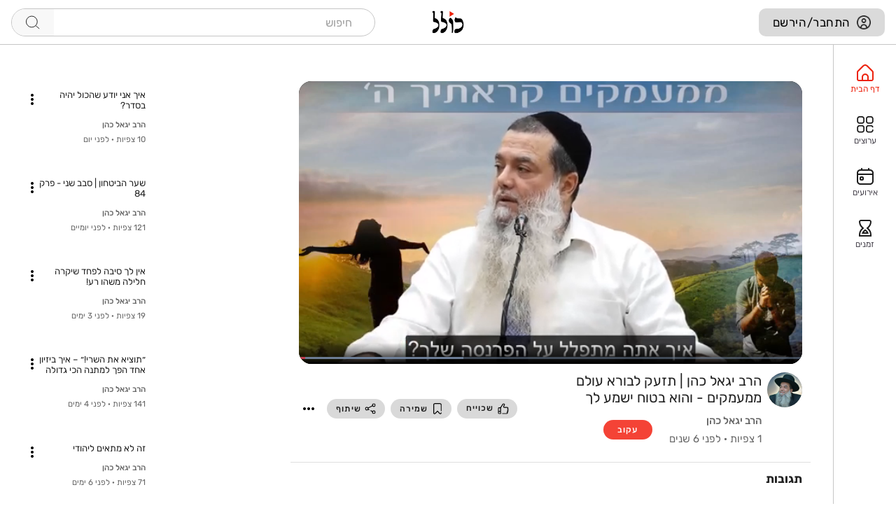

--- FILE ---
content_type: text/html; charset=utf-8
request_url: https://www.kolel.org/videos/6026
body_size: 77868
content:
<!doctype html>
<html data-n-head-ssr lang="he" data-n-head="%7B%22lang%22:%7B%22ssr%22:%22he%22%7D%7D">
  <head >
    <title>הרב יגאל כהן | תזעק לבורא עולם ממעמקים - והוא בטוח ישמע לך</title><meta data-n-head="ssr" charset="utf-8"><meta data-n-head="ssr" name="viewport" content="width=device-width, initial-scale=1"><meta data-n-head="ssr" name="format-detection" content="telephone=no"><meta data-n-head="ssr" name="facebook-domain-verification" content="g4q9vl0demc0w0wnspyf8iw6xbo858"><meta data-n-head="ssr" name="fb:app_id" content="786649845179098"><meta data-n-head="ssr" name="title" content="הרב יגאל כהן | תזעק לבורא עולם ממעמקים - והוא בטוח ישמע לך"><meta data-n-head="ssr" data-hid="og:url" property="og:url" content="https://www.kolel.org/videos/6026"><meta data-n-head="ssr" data-hid="og:title" property="og:title" content="הרב יגאל כהן | תזעק לבורא עולם ממעמקים - והוא בטוח ישמע לך"><meta data-n-head="ssr" data-hid="og:site_name" property="og:site_name" content="הרב יגאל כהן | תזעק לבורא עולם ממעמקים - והוא בטוח ישמע לך"><meta data-n-head="ssr" data-hid="og:image:height" property="og:image:height" content="630"><meta data-n-head="ssr" data-hid="og:image:width" property="og:image:width" content="1200"><meta data-n-head="ssr" data-hid="og:image" property="og:image" content="https://images.kolel.org/33/fa1b5fe9425db6cb396f.jpg"><meta data-n-head="ssr" data-hid="og:type" property="og:type" content="video.movie"><meta data-n-head="ssr" data-hid="og:description" property="og:description" content="הרב יגאל כהן | תזעק לבורא עולם ממעמקים - והוא בטוח ישמע לך - Kolel - כולל"><meta data-n-head="ssr" data-hid="description" name="description" content="הרב יגאל כהן | תזעק לבורא עולם ממעמקים - והוא בטוח ישמע לך - Kolel - כולל"><link data-n-head="ssr" rel="icon" type="image/x-icon" href="/favicon.ico"><link data-n-head="ssr" rel="stylesheet" href="https://fonts.googleapis.com/css?family=Heebo:200,400,800&amp;display=swap"><link data-n-head="ssr" rel="preconnect" href="https://apis.google.com"><link data-n-head="ssr" rel="preconnect" href="https://connect.facebook.net"><link data-n-head="ssr" rel="stylesheet" type="text/css" href="https://fonts.googleapis.com/css?family=Roboto:100,300,400,500,700,900&amp;display=swap"><link data-n-head="ssr" rel="stylesheet" type="text/css" href="https://cdn.jsdelivr.net/npm/@mdi/font@latest/css/materialdesignicons.min.css"><link data-n-head="ssr" rel="canonical" href="https://www.kolel.org/videos/6026"><link data-n-head="ssr" rel="preload" as="image" href="https://images.kolel.org/33/fa1b5fe9425db6cb396f.jpg"><style data-n-head="vuetify" type="text/css" id="vuetify-theme-stylesheet" nonce="undefined">.v-application a { color: #1e88e5; }
.v-application .primary {
  background-color: #1e88e5 !important;
  border-color: #1e88e5 !important;
}
.v-application .primary--text {
  color: #1e88e5 !important;
  caret-color: #1e88e5 !important;
}
.v-application .primary.lighten-5 {
  background-color: #cfffff !important;
  border-color: #cfffff !important;
}
.v-application .primary--text.text--lighten-5 {
  color: #cfffff !important;
  caret-color: #cfffff !important;
}
.v-application .primary.lighten-4 {
  background-color: #b0f5ff !important;
  border-color: #b0f5ff !important;
}
.v-application .primary--text.text--lighten-4 {
  color: #b0f5ff !important;
  caret-color: #b0f5ff !important;
}
.v-application .primary.lighten-3 {
  background-color: #91d8ff !important;
  border-color: #91d8ff !important;
}
.v-application .primary--text.text--lighten-3 {
  color: #91d8ff !important;
  caret-color: #91d8ff !important;
}
.v-application .primary.lighten-2 {
  background-color: #70bdff !important;
  border-color: #70bdff !important;
}
.v-application .primary--text.text--lighten-2 {
  color: #70bdff !important;
  caret-color: #70bdff !important;
}
.v-application .primary.lighten-1 {
  background-color: #4da2ff !important;
  border-color: #4da2ff !important;
}
.v-application .primary--text.text--lighten-1 {
  color: #4da2ff !important;
  caret-color: #4da2ff !important;
}
.v-application .primary.darken-1 {
  background-color: #006fc9 !important;
  border-color: #006fc9 !important;
}
.v-application .primary--text.text--darken-1 {
  color: #006fc9 !important;
  caret-color: #006fc9 !important;
}
.v-application .primary.darken-2 {
  background-color: #0057ad !important;
  border-color: #0057ad !important;
}
.v-application .primary--text.text--darken-2 {
  color: #0057ad !important;
  caret-color: #0057ad !important;
}
.v-application .primary.darken-3 {
  background-color: #004092 !important;
  border-color: #004092 !important;
}
.v-application .primary--text.text--darken-3 {
  color: #004092 !important;
  caret-color: #004092 !important;
}
.v-application .primary.darken-4 {
  background-color: #002b78 !important;
  border-color: #002b78 !important;
}
.v-application .primary--text.text--darken-4 {
  color: #002b78 !important;
  caret-color: #002b78 !important;
}
.v-application .secondary {
  background-color: #424242 !important;
  border-color: #424242 !important;
}
.v-application .secondary--text {
  color: #424242 !important;
  caret-color: #424242 !important;
}
.v-application .secondary.lighten-5 {
  background-color: #c1c1c1 !important;
  border-color: #c1c1c1 !important;
}
.v-application .secondary--text.text--lighten-5 {
  color: #c1c1c1 !important;
  caret-color: #c1c1c1 !important;
}
.v-application .secondary.lighten-4 {
  background-color: #a6a6a6 !important;
  border-color: #a6a6a6 !important;
}
.v-application .secondary--text.text--lighten-4 {
  color: #a6a6a6 !important;
  caret-color: #a6a6a6 !important;
}
.v-application .secondary.lighten-3 {
  background-color: #8b8b8b !important;
  border-color: #8b8b8b !important;
}
.v-application .secondary--text.text--lighten-3 {
  color: #8b8b8b !important;
  caret-color: #8b8b8b !important;
}
.v-application .secondary.lighten-2 {
  background-color: #727272 !important;
  border-color: #727272 !important;
}
.v-application .secondary--text.text--lighten-2 {
  color: #727272 !important;
  caret-color: #727272 !important;
}
.v-application .secondary.lighten-1 {
  background-color: #595959 !important;
  border-color: #595959 !important;
}
.v-application .secondary--text.text--lighten-1 {
  color: #595959 !important;
  caret-color: #595959 !important;
}
.v-application .secondary.darken-1 {
  background-color: #2c2c2c !important;
  border-color: #2c2c2c !important;
}
.v-application .secondary--text.text--darken-1 {
  color: #2c2c2c !important;
  caret-color: #2c2c2c !important;
}
.v-application .secondary.darken-2 {
  background-color: #171717 !important;
  border-color: #171717 !important;
}
.v-application .secondary--text.text--darken-2 {
  color: #171717 !important;
  caret-color: #171717 !important;
}
.v-application .secondary.darken-3 {
  background-color: #000000 !important;
  border-color: #000000 !important;
}
.v-application .secondary--text.text--darken-3 {
  color: #000000 !important;
  caret-color: #000000 !important;
}
.v-application .secondary.darken-4 {
  background-color: #000000 !important;
  border-color: #000000 !important;
}
.v-application .secondary--text.text--darken-4 {
  color: #000000 !important;
  caret-color: #000000 !important;
}
.v-application .accent {
  background-color: #fc4b6c !important;
  border-color: #fc4b6c !important;
}
.v-application .accent--text {
  color: #fc4b6c !important;
  caret-color: #fc4b6c !important;
}
.v-application .accent.lighten-5 {
  background-color: #ffdff2 !important;
  border-color: #ffdff2 !important;
}
.v-application .accent--text.text--lighten-5 {
  color: #ffdff2 !important;
  caret-color: #ffdff2 !important;
}
.v-application .accent.lighten-4 {
  background-color: #ffc1d6 !important;
  border-color: #ffc1d6 !important;
}
.v-application .accent--text.text--lighten-4 {
  color: #ffc1d6 !important;
  caret-color: #ffc1d6 !important;
}
.v-application .accent.lighten-3 {
  background-color: #ffa4ba !important;
  border-color: #ffa4ba !important;
}
.v-application .accent--text.text--lighten-3 {
  color: #ffa4ba !important;
  caret-color: #ffa4ba !important;
}
.v-application .accent.lighten-2 {
  background-color: #ff879f !important;
  border-color: #ff879f !important;
}
.v-application .accent--text.text--lighten-2 {
  color: #ff879f !important;
  caret-color: #ff879f !important;
}
.v-application .accent.lighten-1 {
  background-color: #ff6985 !important;
  border-color: #ff6985 !important;
}
.v-application .accent--text.text--lighten-1 {
  color: #ff6985 !important;
  caret-color: #ff6985 !important;
}
.v-application .accent.darken-1 {
  background-color: #dc2854 !important;
  border-color: #dc2854 !important;
}
.v-application .accent--text.text--darken-1 {
  color: #dc2854 !important;
  caret-color: #dc2854 !important;
}
.v-application .accent.darken-2 {
  background-color: #bd003d !important;
  border-color: #bd003d !important;
}
.v-application .accent--text.text--darken-2 {
  color: #bd003d !important;
  caret-color: #bd003d !important;
}
.v-application .accent.darken-3 {
  background-color: #9e0028 !important;
  border-color: #9e0028 !important;
}
.v-application .accent--text.text--darken-3 {
  color: #9e0028 !important;
  caret-color: #9e0028 !important;
}
.v-application .accent.darken-4 {
  background-color: #7f0014 !important;
  border-color: #7f0014 !important;
}
.v-application .accent--text.text--darken-4 {
  color: #7f0014 !important;
  caret-color: #7f0014 !important;
}
.v-application .error {
  background-color: #ff5252 !important;
  border-color: #ff5252 !important;
}
.v-application .error--text {
  color: #ff5252 !important;
  caret-color: #ff5252 !important;
}
.v-application .error.lighten-5 {
  background-color: #ffe4d5 !important;
  border-color: #ffe4d5 !important;
}
.v-application .error--text.text--lighten-5 {
  color: #ffe4d5 !important;
  caret-color: #ffe4d5 !important;
}
.v-application .error.lighten-4 {
  background-color: #ffc6b9 !important;
  border-color: #ffc6b9 !important;
}
.v-application .error--text.text--lighten-4 {
  color: #ffc6b9 !important;
  caret-color: #ffc6b9 !important;
}
.v-application .error.lighten-3 {
  background-color: #ffa99e !important;
  border-color: #ffa99e !important;
}
.v-application .error--text.text--lighten-3 {
  color: #ffa99e !important;
  caret-color: #ffa99e !important;
}
.v-application .error.lighten-2 {
  background-color: #ff8c84 !important;
  border-color: #ff8c84 !important;
}
.v-application .error--text.text--lighten-2 {
  color: #ff8c84 !important;
  caret-color: #ff8c84 !important;
}
.v-application .error.lighten-1 {
  background-color: #ff6f6a !important;
  border-color: #ff6f6a !important;
}
.v-application .error--text.text--lighten-1 {
  color: #ff6f6a !important;
  caret-color: #ff6f6a !important;
}
.v-application .error.darken-1 {
  background-color: #df323b !important;
  border-color: #df323b !important;
}
.v-application .error--text.text--darken-1 {
  color: #df323b !important;
  caret-color: #df323b !important;
}
.v-application .error.darken-2 {
  background-color: #bf0025 !important;
  border-color: #bf0025 !important;
}
.v-application .error--text.text--darken-2 {
  color: #bf0025 !important;
  caret-color: #bf0025 !important;
}
.v-application .error.darken-3 {
  background-color: #9f0010 !important;
  border-color: #9f0010 !important;
}
.v-application .error--text.text--darken-3 {
  color: #9f0010 !important;
  caret-color: #9f0010 !important;
}
.v-application .error.darken-4 {
  background-color: #800000 !important;
  border-color: #800000 !important;
}
.v-application .error--text.text--darken-4 {
  color: #800000 !important;
  caret-color: #800000 !important;
}
.v-application .info {
  background-color: #1e88e5 !important;
  border-color: #1e88e5 !important;
}
.v-application .info--text {
  color: #1e88e5 !important;
  caret-color: #1e88e5 !important;
}
.v-application .info.lighten-5 {
  background-color: #cfffff !important;
  border-color: #cfffff !important;
}
.v-application .info--text.text--lighten-5 {
  color: #cfffff !important;
  caret-color: #cfffff !important;
}
.v-application .info.lighten-4 {
  background-color: #b0f5ff !important;
  border-color: #b0f5ff !important;
}
.v-application .info--text.text--lighten-4 {
  color: #b0f5ff !important;
  caret-color: #b0f5ff !important;
}
.v-application .info.lighten-3 {
  background-color: #91d8ff !important;
  border-color: #91d8ff !important;
}
.v-application .info--text.text--lighten-3 {
  color: #91d8ff !important;
  caret-color: #91d8ff !important;
}
.v-application .info.lighten-2 {
  background-color: #70bdff !important;
  border-color: #70bdff !important;
}
.v-application .info--text.text--lighten-2 {
  color: #70bdff !important;
  caret-color: #70bdff !important;
}
.v-application .info.lighten-1 {
  background-color: #4da2ff !important;
  border-color: #4da2ff !important;
}
.v-application .info--text.text--lighten-1 {
  color: #4da2ff !important;
  caret-color: #4da2ff !important;
}
.v-application .info.darken-1 {
  background-color: #006fc9 !important;
  border-color: #006fc9 !important;
}
.v-application .info--text.text--darken-1 {
  color: #006fc9 !important;
  caret-color: #006fc9 !important;
}
.v-application .info.darken-2 {
  background-color: #0057ad !important;
  border-color: #0057ad !important;
}
.v-application .info--text.text--darken-2 {
  color: #0057ad !important;
  caret-color: #0057ad !important;
}
.v-application .info.darken-3 {
  background-color: #004092 !important;
  border-color: #004092 !important;
}
.v-application .info--text.text--darken-3 {
  color: #004092 !important;
  caret-color: #004092 !important;
}
.v-application .info.darken-4 {
  background-color: #002b78 !important;
  border-color: #002b78 !important;
}
.v-application .info--text.text--darken-4 {
  color: #002b78 !important;
  caret-color: #002b78 !important;
}
.v-application .success {
  background-color: #21c1d6 !important;
  border-color: #21c1d6 !important;
}
.v-application .success--text {
  color: #21c1d6 !important;
  caret-color: #21c1d6 !important;
}
.v-application .success.lighten-5 {
  background-color: #d1ffff !important;
  border-color: #d1ffff !important;
}
.v-application .success--text.text--lighten-5 {
  color: #d1ffff !important;
  caret-color: #d1ffff !important;
}
.v-application .success.lighten-4 {
  background-color: #b2ffff !important;
  border-color: #b2ffff !important;
}
.v-application .success--text.text--lighten-4 {
  color: #b2ffff !important;
  caret-color: #b2ffff !important;
}
.v-application .success.lighten-3 {
  background-color: #92ffff !important;
  border-color: #92ffff !important;
}
.v-application .success--text.text--lighten-3 {
  color: #92ffff !important;
  caret-color: #92ffff !important;
}
.v-application .success.lighten-2 {
  background-color: #72faff !important;
  border-color: #72faff !important;
}
.v-application .success--text.text--lighten-2 {
  color: #72faff !important;
  caret-color: #72faff !important;
}
.v-application .success.lighten-1 {
  background-color: #4fddf2 !important;
  border-color: #4fddf2 !important;
}
.v-application .success--text.text--lighten-1 {
  color: #4fddf2 !important;
  caret-color: #4fddf2 !important;
}
.v-application .success.darken-1 {
  background-color: #00a6ba !important;
  border-color: #00a6ba !important;
}
.v-application .success--text.text--darken-1 {
  color: #00a6ba !important;
  caret-color: #00a6ba !important;
}
.v-application .success.darken-2 {
  background-color: #008b9f !important;
  border-color: #008b9f !important;
}
.v-application .success--text.text--darken-2 {
  color: #008b9f !important;
  caret-color: #008b9f !important;
}
.v-application .success.darken-3 {
  background-color: #007185 !important;
  border-color: #007185 !important;
}
.v-application .success--text.text--darken-3 {
  color: #007185 !important;
  caret-color: #007185 !important;
}
.v-application .success.darken-4 {
  background-color: #00586c !important;
  border-color: #00586c !important;
}
.v-application .success--text.text--darken-4 {
  color: #00586c !important;
  caret-color: #00586c !important;
}
.v-application .warning {
  background-color: #fb8c00 !important;
  border-color: #fb8c00 !important;
}
.v-application .warning--text {
  color: #fb8c00 !important;
  caret-color: #fb8c00 !important;
}
.v-application .warning.lighten-5 {
  background-color: #ffff9e !important;
  border-color: #ffff9e !important;
}
.v-application .warning--text.text--lighten-5 {
  color: #ffff9e !important;
  caret-color: #ffff9e !important;
}
.v-application .warning.lighten-4 {
  background-color: #fffb82 !important;
  border-color: #fffb82 !important;
}
.v-application .warning--text.text--lighten-4 {
  color: #fffb82 !important;
  caret-color: #fffb82 !important;
}
.v-application .warning.lighten-3 {
  background-color: #ffdf67 !important;
  border-color: #ffdf67 !important;
}
.v-application .warning--text.text--lighten-3 {
  color: #ffdf67 !important;
  caret-color: #ffdf67 !important;
}
.v-application .warning.lighten-2 {
  background-color: #ffc24b !important;
  border-color: #ffc24b !important;
}
.v-application .warning--text.text--lighten-2 {
  color: #ffc24b !important;
  caret-color: #ffc24b !important;
}
.v-application .warning.lighten-1 {
  background-color: #ffa72d !important;
  border-color: #ffa72d !important;
}
.v-application .warning--text.text--lighten-1 {
  color: #ffa72d !important;
  caret-color: #ffa72d !important;
}
.v-application .warning.darken-1 {
  background-color: #db7200 !important;
  border-color: #db7200 !important;
}
.v-application .warning--text.text--darken-1 {
  color: #db7200 !important;
  caret-color: #db7200 !important;
}
.v-application .warning.darken-2 {
  background-color: #bb5900 !important;
  border-color: #bb5900 !important;
}
.v-application .warning--text.text--darken-2 {
  color: #bb5900 !important;
  caret-color: #bb5900 !important;
}
.v-application .warning.darken-3 {
  background-color: #9d4000 !important;
  border-color: #9d4000 !important;
}
.v-application .warning--text.text--darken-3 {
  color: #9d4000 !important;
  caret-color: #9d4000 !important;
}
.v-application .warning.darken-4 {
  background-color: #802700 !important;
  border-color: #802700 !important;
}
.v-application .warning--text.text--darken-4 {
  color: #802700 !important;
  caret-color: #802700 !important;
}
.v-application .default {
  background-color: #563dea !important;
  border-color: #563dea !important;
}
.v-application .default--text {
  color: #563dea !important;
  caret-color: #563dea !important;
}
.v-application .default.lighten-5 {
  background-color: #f5c1ff !important;
  border-color: #f5c1ff !important;
}
.v-application .default--text.text--lighten-5 {
  color: #f5c1ff !important;
  caret-color: #f5c1ff !important;
}
.v-application .default.lighten-4 {
  background-color: #d6a5ff !important;
  border-color: #d6a5ff !important;
}
.v-application .default--text.text--lighten-4 {
  color: #d6a5ff !important;
  caret-color: #d6a5ff !important;
}
.v-application .default.lighten-3 {
  background-color: #b78aff !important;
  border-color: #b78aff !important;
}
.v-application .default--text.text--lighten-3 {
  color: #b78aff !important;
  caret-color: #b78aff !important;
}
.v-application .default.lighten-2 {
  background-color: #9770ff !important;
  border-color: #9770ff !important;
}
.v-application .default--text.text--lighten-2 {
  color: #9770ff !important;
  caret-color: #9770ff !important;
}
.v-application .default.lighten-1 {
  background-color: #7856ff !important;
  border-color: #7856ff !important;
}
.v-application .default--text.text--lighten-1 {
  color: #7856ff !important;
  caret-color: #7856ff !important;
}
.v-application .default.darken-1 {
  background-color: #2e24cd !important;
  border-color: #2e24cd !important;
}
.v-application .default--text.text--darken-1 {
  color: #2e24cd !important;
  caret-color: #2e24cd !important;
}
.v-application .default.darken-2 {
  background-color: #0007b1 !important;
  border-color: #0007b1 !important;
}
.v-application .default--text.text--darken-2 {
  color: #0007b1 !important;
  caret-color: #0007b1 !important;
}
.v-application .default.darken-3 {
  background-color: #000095 !important;
  border-color: #000095 !important;
}
.v-application .default--text.text--darken-3 {
  color: #000095 !important;
  caret-color: #000095 !important;
}
.v-application .default.darken-4 {
  background-color: #00007a !important;
  border-color: #00007a !important;
}
.v-application .default--text.text--darken-4 {
  color: #00007a !important;
  caret-color: #00007a !important;
}</style><script data-n-head="ssr" src="/facebook-pixel-code.js" defer></script><script data-n-head="ssr" src="https://accounts.google.com/gsi/client" defer async></script><link rel="preload" href="/_nuxt/abb346b.js" as="script"><link rel="preload" href="/_nuxt/05e8945.js" as="script"><link rel="preload" href="/_nuxt/ed6def1.js" as="script"><link rel="preload" href="/_nuxt/3749a09.js" as="script"><link rel="preload" href="/_nuxt/40bf777.js" as="script"><link rel="preload" href="/_nuxt/da73769.js" as="script"><link rel="preload" href="/_nuxt/f21ae62.js" as="script"><link rel="preload" href="/_nuxt/ca611e1.js" as="script"><style data-vue-ssr-id="744bab4a:0 b9f570ac:0 4d47b6f6:0 52a92050:0 20c2c1c7:0 46f7ed82:0 d8b49050:0 549a5500:0 63000ea3:0 2840f874:0 e003f1f8:0 04604cc2:0 6b715e77:0 0e36439c:0 5ee2ef52:0 cdf93b5c:0 5e8d0e9e:0 516f87f8:0 73707fd0:0 a9b20584:0 402355ff:0 1cdf85c7:0 2fba213c:0 7132a15d:0 1f651591:0 4f4f805e:0 22487aae:0 371f82d0:0 2bb34da4:0 3dc908a0:0 cf87dc84:0 3d49e0e5:0 e23b7040:0 2065bca8:0 3f95a174:0 c82bbd6a:0 bb35a8d6:0 424d9537:0 50788f08:0 3f1da7f4:0 197fcea4:0 5c37caa6:0 e8b41e5e:0 a061e314:0 148abebc:0 7f3e2f08:0 4695b416:0 3157dc97:0 adc9ec94:0 7cd85ea4:0 3dd57650:0 8771e5a6:0 07e9a062:0 6bacf416:0 36fc6ac0:0 307a04d2:0 f8c60858:0 1e0b4d5e:0 463ef075:0 1d1a0bc1:0 6436af19:0">@font-face{font-family:"Rubik";src:url(/_nuxt/fonts/Rubik-Light.9d2ccd2.ttf) format("truetype");font-weight:300;font-style:normal}@font-face{font-family:"Rubik";src:url(/_nuxt/fonts/Rubik-Regular.55fa11c.ttf) format("truetype");font-weight:400;font-style:normal}@font-face{font-family:"Rubik";src:url(/_nuxt/fonts/Rubik-Medium.0e121b4.ttf) format("truetype");font-weight:500;font-style:normal}@font-face{font-family:"Rubik";src:url(/_nuxt/fonts/Rubik-SemiBold.8692087.ttf) format("truetype");font-weight:600;font-style:normal}@font-face{font-family:"Rubik";src:url(/_nuxt/fonts/Rubik-Bold.c934eb2.ttf) format("truetype");font-weight:700;font-style:normal}@font-face{font-family:"Rubik";src:url(/_nuxt/fonts/Rubik-ExtraBold.1ab45dd.ttf) format("truetype");font-weight:800;font-style:normal}@font-face{font-family:"Rubik";src:url(/_nuxt/fonts/Rubik-Black.a41b3ae.ttf) format("truetype");font-weight:900;font-style:normal}@font-face{font-family:"Rubik";src:url(/_nuxt/fonts/Rubik-LightItalic.eddc661.ttf) format("truetype");font-weight:300;font-style:italic}@font-face{font-family:"Rubik";src:url(/_nuxt/fonts/Rubik-Italic.dd425b2.ttf) format("truetype");font-weight:400;font-style:italic}@font-face{font-family:"Rubik";src:url(/_nuxt/fonts/Rubik-MediumItalic.be80ed5.ttf) format("truetype");font-weight:500;font-style:italic}@font-face{font-family:"Rubik";src:url(/_nuxt/fonts/Rubik-SemiBoldItalic.3dbd4a6.ttf) format("truetype");font-weight:600;font-style:italic}@font-face{font-family:"Rubik";src:url(/_nuxt/fonts/Rubik-BoldItalic.8aa61ad.ttf) format("truetype");font-weight:700;font-style:italic}@font-face{font-family:"Rubik";src:url(/_nuxt/fonts/Rubik-ExtraBoldItalic.99c9e27.ttf) format("truetype");font-weight:800;font-style:italic}@font-face{font-family:"Rubik";src:url(/_nuxt/fonts/Rubik-BlackItalic.acfb29d.ttf) format("truetype");font-weight:900;font-style:italic}*,.v-application,.v-application [class*=" text-"],.v-application [class^=text-]{font-family:"Rubik",sans-serif!important}body{overflow:hidden;display:flex;flex-direction:column;min-height:100vh;justify-content:flex-start}.vjs-has-started.vjs-user-inactive.vjs-playing .vjs-control-bar{opacity:1;height:30px}.vjs-has-started.vjs-user-inactive.vjs-playing .vjs-control-bar>*{opacity:0}.vjs-has-started.vjs-user-inactive.vjs-playing .vjs-control-bar .vjs-progress-control{opacity:1}.grey--text{color:#5a5a5a}.position-relative{position:relative}.vjs-thumbnail-holder{position:relative;left:100px}.vjs-thumbnail{position:absolute;left:25px!important;bottom:3.3em;opacity:0;transition:opacity .2s ease;-webkit-transition:opacity .2s ease;-moz-transition:opacity .2s ease;-mz-transition:opacity .2s ease}.vjs-progress-control.fake-active .vjs-thumbnail,.vjs-progress-control:active .vjs-thumbnail,.vjs-progress-control:hover .vjs-thumbnail{opacity:1}.vjs-progress-control:active .vjs-thumbnail:active,.vjs-progress-control:hover .vjs-thumbnail:hover{opacity:0}.container.grow-shrink-0{flex-grow:0;flex-shrink:0}.container.fill-height{align-items:center;display:flex;flex-wrap:wrap}.container.fill-height>.row{flex:1 1 100%;max-width:calc(100% + 24px)}.container.fill-height>.layout{height:100%;flex:1 1 auto}.container.fill-height>.layout.grow-shrink-0{flex-grow:0;flex-shrink:0}.container.grid-list-xs .layout .flex{padding:1px}.container.grid-list-xs .layout:only-child{margin:-1px}.container.grid-list-xs .layout:not(:only-child){margin:auto -1px}.container.grid-list-xs :not(:only-child) .layout:first-child{margin-top:-1px}.container.grid-list-xs :not(:only-child) .layout:last-child{margin-bottom:-1px}.container.grid-list-sm .layout .flex{padding:2px}.container.grid-list-sm .layout:only-child{margin:-2px}.container.grid-list-sm .layout:not(:only-child){margin:auto -2px}.container.grid-list-sm :not(:only-child) .layout:first-child{margin-top:-2px}.container.grid-list-sm :not(:only-child) .layout:last-child{margin-bottom:-2px}.container.grid-list-md .layout .flex{padding:4px}.container.grid-list-md .layout:only-child{margin:-4px}.container.grid-list-md .layout:not(:only-child){margin:auto -4px}.container.grid-list-md :not(:only-child) .layout:first-child{margin-top:-4px}.container.grid-list-md :not(:only-child) .layout:last-child{margin-bottom:-4px}.container.grid-list-lg .layout .flex{padding:8px}.container.grid-list-lg .layout:only-child{margin:-8px}.container.grid-list-lg .layout:not(:only-child){margin:auto -8px}.container.grid-list-lg :not(:only-child) .layout:first-child{margin-top:-8px}.container.grid-list-lg :not(:only-child) .layout:last-child{margin-bottom:-8px}.container.grid-list-xl .layout .flex{padding:12px}.container.grid-list-xl .layout:only-child{margin:-12px}.container.grid-list-xl .layout:not(:only-child){margin:auto -12px}.container.grid-list-xl :not(:only-child) .layout:first-child{margin-top:-12px}.container.grid-list-xl :not(:only-child) .layout:last-child{margin-bottom:-12px}.layout{display:flex;flex:1 1 auto;flex-wrap:nowrap;min-width:0}.layout.reverse{flex-direction:row-reverse}.layout.column{flex-direction:column}.layout.column.reverse{flex-direction:column-reverse}.layout.column>.flex{max-width:100%}.layout.wrap{flex-wrap:wrap}.layout.grow-shrink-0{flex-grow:0;flex-shrink:0}@media (min-width:0){.flex.xs12{flex-basis:100%;flex-grow:0;max-width:100%}.flex.order-xs12{order:12}.flex.xs11{flex-basis:91.6666666667%;flex-grow:0;max-width:91.6666666667%}.flex.order-xs11{order:11}.flex.xs10{flex-basis:83.3333333333%;flex-grow:0;max-width:83.3333333333%}.flex.order-xs10{order:10}.flex.xs9{flex-basis:75%;flex-grow:0;max-width:75%}.flex.order-xs9{order:9}.flex.xs8{flex-basis:66.6666666667%;flex-grow:0;max-width:66.6666666667%}.flex.order-xs8{order:8}.flex.xs7{flex-basis:58.3333333333%;flex-grow:0;max-width:58.3333333333%}.flex.order-xs7{order:7}.flex.xs6{flex-basis:50%;flex-grow:0;max-width:50%}.flex.order-xs6{order:6}.flex.xs5{flex-basis:41.6666666667%;flex-grow:0;max-width:41.6666666667%}.flex.order-xs5{order:5}.flex.xs4{flex-basis:33.3333333333%;flex-grow:0;max-width:33.3333333333%}.flex.order-xs4{order:4}.flex.xs3{flex-basis:25%;flex-grow:0;max-width:25%}.flex.order-xs3{order:3}.flex.xs2{flex-basis:16.6666666667%;flex-grow:0;max-width:16.6666666667%}.flex.order-xs2{order:2}.flex.xs1{flex-basis:8.3333333333%;flex-grow:0;max-width:8.3333333333%}.flex.order-xs1{order:1}.v-application--is-ltr .flex.offset-xs12{margin-left:100%}.v-application--is-rtl .flex.offset-xs12{margin-right:100%}.v-application--is-ltr .flex.offset-xs11{margin-left:91.6666666667%}.v-application--is-rtl .flex.offset-xs11{margin-right:91.6666666667%}.v-application--is-ltr .flex.offset-xs10{margin-left:83.3333333333%}.v-application--is-rtl .flex.offset-xs10{margin-right:83.3333333333%}.v-application--is-ltr .flex.offset-xs9{margin-left:75%}.v-application--is-rtl .flex.offset-xs9{margin-right:75%}.v-application--is-ltr .flex.offset-xs8{margin-left:66.6666666667%}.v-application--is-rtl .flex.offset-xs8{margin-right:66.6666666667%}.v-application--is-ltr .flex.offset-xs7{margin-left:58.3333333333%}.v-application--is-rtl .flex.offset-xs7{margin-right:58.3333333333%}.v-application--is-ltr .flex.offset-xs6{margin-left:50%}.v-application--is-rtl .flex.offset-xs6{margin-right:50%}.v-application--is-ltr .flex.offset-xs5{margin-left:41.6666666667%}.v-application--is-rtl .flex.offset-xs5{margin-right:41.6666666667%}.v-application--is-ltr .flex.offset-xs4{margin-left:33.3333333333%}.v-application--is-rtl .flex.offset-xs4{margin-right:33.3333333333%}.v-application--is-ltr .flex.offset-xs3{margin-left:25%}.v-application--is-rtl .flex.offset-xs3{margin-right:25%}.v-application--is-ltr .flex.offset-xs2{margin-left:16.6666666667%}.v-application--is-rtl .flex.offset-xs2{margin-right:16.6666666667%}.v-application--is-ltr .flex.offset-xs1{margin-left:8.3333333333%}.v-application--is-rtl .flex.offset-xs1{margin-right:8.3333333333%}.v-application--is-ltr .flex.offset-xs0{margin-left:0}.v-application--is-rtl .flex.offset-xs0{margin-right:0}}@media (min-width:600px){.flex.sm12{flex-basis:100%;flex-grow:0;max-width:100%}.flex.order-sm12{order:12}.flex.sm11{flex-basis:91.6666666667%;flex-grow:0;max-width:91.6666666667%}.flex.order-sm11{order:11}.flex.sm10{flex-basis:83.3333333333%;flex-grow:0;max-width:83.3333333333%}.flex.order-sm10{order:10}.flex.sm9{flex-basis:75%;flex-grow:0;max-width:75%}.flex.order-sm9{order:9}.flex.sm8{flex-basis:66.6666666667%;flex-grow:0;max-width:66.6666666667%}.flex.order-sm8{order:8}.flex.sm7{flex-basis:58.3333333333%;flex-grow:0;max-width:58.3333333333%}.flex.order-sm7{order:7}.flex.sm6{flex-basis:50%;flex-grow:0;max-width:50%}.flex.order-sm6{order:6}.flex.sm5{flex-basis:41.6666666667%;flex-grow:0;max-width:41.6666666667%}.flex.order-sm5{order:5}.flex.sm4{flex-basis:33.3333333333%;flex-grow:0;max-width:33.3333333333%}.flex.order-sm4{order:4}.flex.sm3{flex-basis:25%;flex-grow:0;max-width:25%}.flex.order-sm3{order:3}.flex.sm2{flex-basis:16.6666666667%;flex-grow:0;max-width:16.6666666667%}.flex.order-sm2{order:2}.flex.sm1{flex-basis:8.3333333333%;flex-grow:0;max-width:8.3333333333%}.flex.order-sm1{order:1}.v-application--is-ltr .flex.offset-sm12{margin-left:100%}.v-application--is-rtl .flex.offset-sm12{margin-right:100%}.v-application--is-ltr .flex.offset-sm11{margin-left:91.6666666667%}.v-application--is-rtl .flex.offset-sm11{margin-right:91.6666666667%}.v-application--is-ltr .flex.offset-sm10{margin-left:83.3333333333%}.v-application--is-rtl .flex.offset-sm10{margin-right:83.3333333333%}.v-application--is-ltr .flex.offset-sm9{margin-left:75%}.v-application--is-rtl .flex.offset-sm9{margin-right:75%}.v-application--is-ltr .flex.offset-sm8{margin-left:66.6666666667%}.v-application--is-rtl .flex.offset-sm8{margin-right:66.6666666667%}.v-application--is-ltr .flex.offset-sm7{margin-left:58.3333333333%}.v-application--is-rtl .flex.offset-sm7{margin-right:58.3333333333%}.v-application--is-ltr .flex.offset-sm6{margin-left:50%}.v-application--is-rtl .flex.offset-sm6{margin-right:50%}.v-application--is-ltr .flex.offset-sm5{margin-left:41.6666666667%}.v-application--is-rtl .flex.offset-sm5{margin-right:41.6666666667%}.v-application--is-ltr .flex.offset-sm4{margin-left:33.3333333333%}.v-application--is-rtl .flex.offset-sm4{margin-right:33.3333333333%}.v-application--is-ltr .flex.offset-sm3{margin-left:25%}.v-application--is-rtl .flex.offset-sm3{margin-right:25%}.v-application--is-ltr .flex.offset-sm2{margin-left:16.6666666667%}.v-application--is-rtl .flex.offset-sm2{margin-right:16.6666666667%}.v-application--is-ltr .flex.offset-sm1{margin-left:8.3333333333%}.v-application--is-rtl .flex.offset-sm1{margin-right:8.3333333333%}.v-application--is-ltr .flex.offset-sm0{margin-left:0}.v-application--is-rtl .flex.offset-sm0{margin-right:0}}@media (min-width:960px){.flex.md12{flex-basis:100%;flex-grow:0;max-width:100%}.flex.order-md12{order:12}.flex.md11{flex-basis:91.6666666667%;flex-grow:0;max-width:91.6666666667%}.flex.order-md11{order:11}.flex.md10{flex-basis:83.3333333333%;flex-grow:0;max-width:83.3333333333%}.flex.order-md10{order:10}.flex.md9{flex-basis:75%;flex-grow:0;max-width:75%}.flex.order-md9{order:9}.flex.md8{flex-basis:66.6666666667%;flex-grow:0;max-width:66.6666666667%}.flex.order-md8{order:8}.flex.md7{flex-basis:58.3333333333%;flex-grow:0;max-width:58.3333333333%}.flex.order-md7{order:7}.flex.md6{flex-basis:50%;flex-grow:0;max-width:50%}.flex.order-md6{order:6}.flex.md5{flex-basis:41.6666666667%;flex-grow:0;max-width:41.6666666667%}.flex.order-md5{order:5}.flex.md4{flex-basis:33.3333333333%;flex-grow:0;max-width:33.3333333333%}.flex.order-md4{order:4}.flex.md3{flex-basis:25%;flex-grow:0;max-width:25%}.flex.order-md3{order:3}.flex.md2{flex-basis:16.6666666667%;flex-grow:0;max-width:16.6666666667%}.flex.order-md2{order:2}.flex.md1{flex-basis:8.3333333333%;flex-grow:0;max-width:8.3333333333%}.flex.order-md1{order:1}.v-application--is-ltr .flex.offset-md12{margin-left:100%}.v-application--is-rtl .flex.offset-md12{margin-right:100%}.v-application--is-ltr .flex.offset-md11{margin-left:91.6666666667%}.v-application--is-rtl .flex.offset-md11{margin-right:91.6666666667%}.v-application--is-ltr .flex.offset-md10{margin-left:83.3333333333%}.v-application--is-rtl .flex.offset-md10{margin-right:83.3333333333%}.v-application--is-ltr .flex.offset-md9{margin-left:75%}.v-application--is-rtl .flex.offset-md9{margin-right:75%}.v-application--is-ltr .flex.offset-md8{margin-left:66.6666666667%}.v-application--is-rtl .flex.offset-md8{margin-right:66.6666666667%}.v-application--is-ltr .flex.offset-md7{margin-left:58.3333333333%}.v-application--is-rtl .flex.offset-md7{margin-right:58.3333333333%}.v-application--is-ltr .flex.offset-md6{margin-left:50%}.v-application--is-rtl .flex.offset-md6{margin-right:50%}.v-application--is-ltr .flex.offset-md5{margin-left:41.6666666667%}.v-application--is-rtl .flex.offset-md5{margin-right:41.6666666667%}.v-application--is-ltr .flex.offset-md4{margin-left:33.3333333333%}.v-application--is-rtl .flex.offset-md4{margin-right:33.3333333333%}.v-application--is-ltr .flex.offset-md3{margin-left:25%}.v-application--is-rtl .flex.offset-md3{margin-right:25%}.v-application--is-ltr .flex.offset-md2{margin-left:16.6666666667%}.v-application--is-rtl .flex.offset-md2{margin-right:16.6666666667%}.v-application--is-ltr .flex.offset-md1{margin-left:8.3333333333%}.v-application--is-rtl .flex.offset-md1{margin-right:8.3333333333%}.v-application--is-ltr .flex.offset-md0{margin-left:0}.v-application--is-rtl .flex.offset-md0{margin-right:0}}@media (min-width:1264px){.flex.lg12{flex-basis:100%;flex-grow:0;max-width:100%}.flex.order-lg12{order:12}.flex.lg11{flex-basis:91.6666666667%;flex-grow:0;max-width:91.6666666667%}.flex.order-lg11{order:11}.flex.lg10{flex-basis:83.3333333333%;flex-grow:0;max-width:83.3333333333%}.flex.order-lg10{order:10}.flex.lg9{flex-basis:75%;flex-grow:0;max-width:75%}.flex.order-lg9{order:9}.flex.lg8{flex-basis:66.6666666667%;flex-grow:0;max-width:66.6666666667%}.flex.order-lg8{order:8}.flex.lg7{flex-basis:58.3333333333%;flex-grow:0;max-width:58.3333333333%}.flex.order-lg7{order:7}.flex.lg6{flex-basis:50%;flex-grow:0;max-width:50%}.flex.order-lg6{order:6}.flex.lg5{flex-basis:41.6666666667%;flex-grow:0;max-width:41.6666666667%}.flex.order-lg5{order:5}.flex.lg4{flex-basis:33.3333333333%;flex-grow:0;max-width:33.3333333333%}.flex.order-lg4{order:4}.flex.lg3{flex-basis:25%;flex-grow:0;max-width:25%}.flex.order-lg3{order:3}.flex.lg2{flex-basis:16.6666666667%;flex-grow:0;max-width:16.6666666667%}.flex.order-lg2{order:2}.flex.lg1{flex-basis:8.3333333333%;flex-grow:0;max-width:8.3333333333%}.flex.order-lg1{order:1}.v-application--is-ltr .flex.offset-lg12{margin-left:100%}.v-application--is-rtl .flex.offset-lg12{margin-right:100%}.v-application--is-ltr .flex.offset-lg11{margin-left:91.6666666667%}.v-application--is-rtl .flex.offset-lg11{margin-right:91.6666666667%}.v-application--is-ltr .flex.offset-lg10{margin-left:83.3333333333%}.v-application--is-rtl .flex.offset-lg10{margin-right:83.3333333333%}.v-application--is-ltr .flex.offset-lg9{margin-left:75%}.v-application--is-rtl .flex.offset-lg9{margin-right:75%}.v-application--is-ltr .flex.offset-lg8{margin-left:66.6666666667%}.v-application--is-rtl .flex.offset-lg8{margin-right:66.6666666667%}.v-application--is-ltr .flex.offset-lg7{margin-left:58.3333333333%}.v-application--is-rtl .flex.offset-lg7{margin-right:58.3333333333%}.v-application--is-ltr .flex.offset-lg6{margin-left:50%}.v-application--is-rtl .flex.offset-lg6{margin-right:50%}.v-application--is-ltr .flex.offset-lg5{margin-left:41.6666666667%}.v-application--is-rtl .flex.offset-lg5{margin-right:41.6666666667%}.v-application--is-ltr .flex.offset-lg4{margin-left:33.3333333333%}.v-application--is-rtl .flex.offset-lg4{margin-right:33.3333333333%}.v-application--is-ltr .flex.offset-lg3{margin-left:25%}.v-application--is-rtl .flex.offset-lg3{margin-right:25%}.v-application--is-ltr .flex.offset-lg2{margin-left:16.6666666667%}.v-application--is-rtl .flex.offset-lg2{margin-right:16.6666666667%}.v-application--is-ltr .flex.offset-lg1{margin-left:8.3333333333%}.v-application--is-rtl .flex.offset-lg1{margin-right:8.3333333333%}.v-application--is-ltr .flex.offset-lg0{margin-left:0}.v-application--is-rtl .flex.offset-lg0{margin-right:0}}@media (min-width:1904px){.flex.xl12{flex-basis:100%;flex-grow:0;max-width:100%}.flex.order-xl12{order:12}.flex.xl11{flex-basis:91.6666666667%;flex-grow:0;max-width:91.6666666667%}.flex.order-xl11{order:11}.flex.xl10{flex-basis:83.3333333333%;flex-grow:0;max-width:83.3333333333%}.flex.order-xl10{order:10}.flex.xl9{flex-basis:75%;flex-grow:0;max-width:75%}.flex.order-xl9{order:9}.flex.xl8{flex-basis:66.6666666667%;flex-grow:0;max-width:66.6666666667%}.flex.order-xl8{order:8}.flex.xl7{flex-basis:58.3333333333%;flex-grow:0;max-width:58.3333333333%}.flex.order-xl7{order:7}.flex.xl6{flex-basis:50%;flex-grow:0;max-width:50%}.flex.order-xl6{order:6}.flex.xl5{flex-basis:41.6666666667%;flex-grow:0;max-width:41.6666666667%}.flex.order-xl5{order:5}.flex.xl4{flex-basis:33.3333333333%;flex-grow:0;max-width:33.3333333333%}.flex.order-xl4{order:4}.flex.xl3{flex-basis:25%;flex-grow:0;max-width:25%}.flex.order-xl3{order:3}.flex.xl2{flex-basis:16.6666666667%;flex-grow:0;max-width:16.6666666667%}.flex.order-xl2{order:2}.flex.xl1{flex-basis:8.3333333333%;flex-grow:0;max-width:8.3333333333%}.flex.order-xl1{order:1}.v-application--is-ltr .flex.offset-xl12{margin-left:100%}.v-application--is-rtl .flex.offset-xl12{margin-right:100%}.v-application--is-ltr .flex.offset-xl11{margin-left:91.6666666667%}.v-application--is-rtl .flex.offset-xl11{margin-right:91.6666666667%}.v-application--is-ltr .flex.offset-xl10{margin-left:83.3333333333%}.v-application--is-rtl .flex.offset-xl10{margin-right:83.3333333333%}.v-application--is-ltr .flex.offset-xl9{margin-left:75%}.v-application--is-rtl .flex.offset-xl9{margin-right:75%}.v-application--is-ltr .flex.offset-xl8{margin-left:66.6666666667%}.v-application--is-rtl .flex.offset-xl8{margin-right:66.6666666667%}.v-application--is-ltr .flex.offset-xl7{margin-left:58.3333333333%}.v-application--is-rtl .flex.offset-xl7{margin-right:58.3333333333%}.v-application--is-ltr .flex.offset-xl6{margin-left:50%}.v-application--is-rtl .flex.offset-xl6{margin-right:50%}.v-application--is-ltr .flex.offset-xl5{margin-left:41.6666666667%}.v-application--is-rtl .flex.offset-xl5{margin-right:41.6666666667%}.v-application--is-ltr .flex.offset-xl4{margin-left:33.3333333333%}.v-application--is-rtl .flex.offset-xl4{margin-right:33.3333333333%}.v-application--is-ltr .flex.offset-xl3{margin-left:25%}.v-application--is-rtl .flex.offset-xl3{margin-right:25%}.v-application--is-ltr .flex.offset-xl2{margin-left:16.6666666667%}.v-application--is-rtl .flex.offset-xl2{margin-right:16.6666666667%}.v-application--is-ltr .flex.offset-xl1{margin-left:8.3333333333%}.v-application--is-rtl .flex.offset-xl1{margin-right:8.3333333333%}.v-application--is-ltr .flex.offset-xl0{margin-left:0}.v-application--is-rtl .flex.offset-xl0{margin-right:0}}.child-flex>*,.flex{flex:1 1 auto;max-width:100%}.child-flex>.grow-shrink-0,.flex.grow-shrink-0{flex-grow:0;flex-shrink:0}.grow,.spacer{flex-grow:1!important}.grow{flex-shrink:0!important}.shrink{flex-grow:0!important;flex-shrink:1!important}.fill-height{height:100%}
@font-face{font-family:"Rubik";src:url(/_nuxt/fonts/Rubik-Light.9d2ccd2.ttf) format("truetype");font-weight:300;font-style:normal}@font-face{font-family:"Rubik";src:url(/_nuxt/fonts/Rubik-Regular.55fa11c.ttf) format("truetype");font-weight:400;font-style:normal}@font-face{font-family:"Rubik";src:url(/_nuxt/fonts/Rubik-Medium.0e121b4.ttf) format("truetype");font-weight:500;font-style:normal}@font-face{font-family:"Rubik";src:url(/_nuxt/fonts/Rubik-SemiBold.8692087.ttf) format("truetype");font-weight:600;font-style:normal}@font-face{font-family:"Rubik";src:url(/_nuxt/fonts/Rubik-Bold.c934eb2.ttf) format("truetype");font-weight:700;font-style:normal}@font-face{font-family:"Rubik";src:url(/_nuxt/fonts/Rubik-ExtraBold.1ab45dd.ttf) format("truetype");font-weight:800;font-style:normal}@font-face{font-family:"Rubik";src:url(/_nuxt/fonts/Rubik-Black.a41b3ae.ttf) format("truetype");font-weight:900;font-style:normal}@font-face{font-family:"Rubik";src:url(/_nuxt/fonts/Rubik-LightItalic.eddc661.ttf) format("truetype");font-weight:300;font-style:italic}@font-face{font-family:"Rubik";src:url(/_nuxt/fonts/Rubik-Italic.dd425b2.ttf) format("truetype");font-weight:400;font-style:italic}@font-face{font-family:"Rubik";src:url(/_nuxt/fonts/Rubik-MediumItalic.be80ed5.ttf) format("truetype");font-weight:500;font-style:italic}@font-face{font-family:"Rubik";src:url(/_nuxt/fonts/Rubik-SemiBoldItalic.3dbd4a6.ttf) format("truetype");font-weight:600;font-style:italic}@font-face{font-family:"Rubik";src:url(/_nuxt/fonts/Rubik-BoldItalic.8aa61ad.ttf) format("truetype");font-weight:700;font-style:italic}@font-face{font-family:"Rubik";src:url(/_nuxt/fonts/Rubik-ExtraBoldItalic.99c9e27.ttf) format("truetype");font-weight:800;font-style:italic}@font-face{font-family:"Rubik";src:url(/_nuxt/fonts/Rubik-BlackItalic.acfb29d.ttf) format("truetype");font-weight:900;font-style:italic}*,.v-application,.v-application [class*=" text-"],.v-application [class^=text-]{font-family:"Rubik",sans-serif!important}body{overflow:hidden;display:flex;flex-direction:column;min-height:100vh;justify-content:flex-start}.vjs-has-started.vjs-user-inactive.vjs-playing .vjs-control-bar{opacity:1;height:30px}.vjs-has-started.vjs-user-inactive.vjs-playing .vjs-control-bar>*{opacity:0}.vjs-has-started.vjs-user-inactive.vjs-playing .vjs-control-bar .vjs-progress-control{opacity:1}.grey--text{color:#5a5a5a}.position-relative{position:relative}.vjs-thumbnail-holder{position:relative;left:100px}.vjs-thumbnail{position:absolute;left:25px!important;bottom:3.3em;opacity:0;transition:opacity .2s ease;-webkit-transition:opacity .2s ease;-moz-transition:opacity .2s ease;-mz-transition:opacity .2s ease}.vjs-progress-control.fake-active .vjs-thumbnail,.vjs-progress-control:active .vjs-thumbnail,.vjs-progress-control:hover .vjs-thumbnail{opacity:1}.vjs-progress-control:active .vjs-thumbnail:active,.vjs-progress-control:hover .vjs-thumbnail:hover{opacity:0}.container{width:100%;padding:12px;margin-right:auto;margin-left:auto}@media(min-width:960px){.container{max-width:900px}}@media(min-width:1264px){.container{max-width:1185px}}@media(min-width:1904px){.container{max-width:1785px}}.container--fluid{max-width:100%}.row{display:flex;flex-wrap:wrap;flex:1 1 auto;margin:-12px}.row+.row{margin-top:12px}.row+.row--dense{margin-top:4px}.row--dense{margin:-4px}.row--dense>.col,.row--dense>[class*=col-]{padding:4px}.row.no-gutters{margin:0}.row.no-gutters>.col,.row.no-gutters>[class*=col-]{padding:0}.col,.col-1,.col-2,.col-3,.col-4,.col-5,.col-6,.col-7,.col-8,.col-9,.col-10,.col-11,.col-12,.col-auto,.col-lg,.col-lg-1,.col-lg-2,.col-lg-3,.col-lg-4,.col-lg-5,.col-lg-6,.col-lg-7,.col-lg-8,.col-lg-9,.col-lg-10,.col-lg-11,.col-lg-12,.col-lg-auto,.col-md,.col-md-1,.col-md-2,.col-md-3,.col-md-4,.col-md-5,.col-md-6,.col-md-7,.col-md-8,.col-md-9,.col-md-10,.col-md-11,.col-md-12,.col-md-auto,.col-sm,.col-sm-1,.col-sm-2,.col-sm-3,.col-sm-4,.col-sm-5,.col-sm-6,.col-sm-7,.col-sm-8,.col-sm-9,.col-sm-10,.col-sm-11,.col-sm-12,.col-sm-auto,.col-xl,.col-xl-1,.col-xl-2,.col-xl-3,.col-xl-4,.col-xl-5,.col-xl-6,.col-xl-7,.col-xl-8,.col-xl-9,.col-xl-10,.col-xl-11,.col-xl-12,.col-xl-auto{width:100%;padding:12px}.col{flex-basis:0;flex-grow:1;max-width:100%}.col-auto{flex:0 0 auto;width:auto;max-width:100%}.col-1{flex:0 0 8.3333333333%;max-width:8.3333333333%}.col-2{flex:0 0 16.6666666667%;max-width:16.6666666667%}.col-3{flex:0 0 25%;max-width:25%}.col-4{flex:0 0 33.3333333333%;max-width:33.3333333333%}.col-5{flex:0 0 41.6666666667%;max-width:41.6666666667%}.col-6{flex:0 0 50%;max-width:50%}.col-7{flex:0 0 58.3333333333%;max-width:58.3333333333%}.col-8{flex:0 0 66.6666666667%;max-width:66.6666666667%}.col-9{flex:0 0 75%;max-width:75%}.col-10{flex:0 0 83.3333333333%;max-width:83.3333333333%}.col-11{flex:0 0 91.6666666667%;max-width:91.6666666667%}.col-12{flex:0 0 100%;max-width:100%}.v-application--is-ltr .offset-1{margin-left:8.3333333333%}.v-application--is-rtl .offset-1{margin-right:8.3333333333%}.v-application--is-ltr .offset-2{margin-left:16.6666666667%}.v-application--is-rtl .offset-2{margin-right:16.6666666667%}.v-application--is-ltr .offset-3{margin-left:25%}.v-application--is-rtl .offset-3{margin-right:25%}.v-application--is-ltr .offset-4{margin-left:33.3333333333%}.v-application--is-rtl .offset-4{margin-right:33.3333333333%}.v-application--is-ltr .offset-5{margin-left:41.6666666667%}.v-application--is-rtl .offset-5{margin-right:41.6666666667%}.v-application--is-ltr .offset-6{margin-left:50%}.v-application--is-rtl .offset-6{margin-right:50%}.v-application--is-ltr .offset-7{margin-left:58.3333333333%}.v-application--is-rtl .offset-7{margin-right:58.3333333333%}.v-application--is-ltr .offset-8{margin-left:66.6666666667%}.v-application--is-rtl .offset-8{margin-right:66.6666666667%}.v-application--is-ltr .offset-9{margin-left:75%}.v-application--is-rtl .offset-9{margin-right:75%}.v-application--is-ltr .offset-10{margin-left:83.3333333333%}.v-application--is-rtl .offset-10{margin-right:83.3333333333%}.v-application--is-ltr .offset-11{margin-left:91.6666666667%}.v-application--is-rtl .offset-11{margin-right:91.6666666667%}@media(min-width:600px){.col-sm{flex-basis:0;flex-grow:1;max-width:100%}.col-sm-auto{flex:0 0 auto;width:auto;max-width:100%}.col-sm-1{flex:0 0 8.3333333333%;max-width:8.3333333333%}.col-sm-2{flex:0 0 16.6666666667%;max-width:16.6666666667%}.col-sm-3{flex:0 0 25%;max-width:25%}.col-sm-4{flex:0 0 33.3333333333%;max-width:33.3333333333%}.col-sm-5{flex:0 0 41.6666666667%;max-width:41.6666666667%}.col-sm-6{flex:0 0 50%;max-width:50%}.col-sm-7{flex:0 0 58.3333333333%;max-width:58.3333333333%}.col-sm-8{flex:0 0 66.6666666667%;max-width:66.6666666667%}.col-sm-9{flex:0 0 75%;max-width:75%}.col-sm-10{flex:0 0 83.3333333333%;max-width:83.3333333333%}.col-sm-11{flex:0 0 91.6666666667%;max-width:91.6666666667%}.col-sm-12{flex:0 0 100%;max-width:100%}.v-application--is-ltr .offset-sm-0{margin-left:0}.v-application--is-rtl .offset-sm-0{margin-right:0}.v-application--is-ltr .offset-sm-1{margin-left:8.3333333333%}.v-application--is-rtl .offset-sm-1{margin-right:8.3333333333%}.v-application--is-ltr .offset-sm-2{margin-left:16.6666666667%}.v-application--is-rtl .offset-sm-2{margin-right:16.6666666667%}.v-application--is-ltr .offset-sm-3{margin-left:25%}.v-application--is-rtl .offset-sm-3{margin-right:25%}.v-application--is-ltr .offset-sm-4{margin-left:33.3333333333%}.v-application--is-rtl .offset-sm-4{margin-right:33.3333333333%}.v-application--is-ltr .offset-sm-5{margin-left:41.6666666667%}.v-application--is-rtl .offset-sm-5{margin-right:41.6666666667%}.v-application--is-ltr .offset-sm-6{margin-left:50%}.v-application--is-rtl .offset-sm-6{margin-right:50%}.v-application--is-ltr .offset-sm-7{margin-left:58.3333333333%}.v-application--is-rtl .offset-sm-7{margin-right:58.3333333333%}.v-application--is-ltr .offset-sm-8{margin-left:66.6666666667%}.v-application--is-rtl .offset-sm-8{margin-right:66.6666666667%}.v-application--is-ltr .offset-sm-9{margin-left:75%}.v-application--is-rtl .offset-sm-9{margin-right:75%}.v-application--is-ltr .offset-sm-10{margin-left:83.3333333333%}.v-application--is-rtl .offset-sm-10{margin-right:83.3333333333%}.v-application--is-ltr .offset-sm-11{margin-left:91.6666666667%}.v-application--is-rtl .offset-sm-11{margin-right:91.6666666667%}}@media(min-width:960px){.col-md{flex-basis:0;flex-grow:1;max-width:100%}.col-md-auto{flex:0 0 auto;width:auto;max-width:100%}.col-md-1{flex:0 0 8.3333333333%;max-width:8.3333333333%}.col-md-2{flex:0 0 16.6666666667%;max-width:16.6666666667%}.col-md-3{flex:0 0 25%;max-width:25%}.col-md-4{flex:0 0 33.3333333333%;max-width:33.3333333333%}.col-md-5{flex:0 0 41.6666666667%;max-width:41.6666666667%}.col-md-6{flex:0 0 50%;max-width:50%}.col-md-7{flex:0 0 58.3333333333%;max-width:58.3333333333%}.col-md-8{flex:0 0 66.6666666667%;max-width:66.6666666667%}.col-md-9{flex:0 0 75%;max-width:75%}.col-md-10{flex:0 0 83.3333333333%;max-width:83.3333333333%}.col-md-11{flex:0 0 91.6666666667%;max-width:91.6666666667%}.col-md-12{flex:0 0 100%;max-width:100%}.v-application--is-ltr .offset-md-0{margin-left:0}.v-application--is-rtl .offset-md-0{margin-right:0}.v-application--is-ltr .offset-md-1{margin-left:8.3333333333%}.v-application--is-rtl .offset-md-1{margin-right:8.3333333333%}.v-application--is-ltr .offset-md-2{margin-left:16.6666666667%}.v-application--is-rtl .offset-md-2{margin-right:16.6666666667%}.v-application--is-ltr .offset-md-3{margin-left:25%}.v-application--is-rtl .offset-md-3{margin-right:25%}.v-application--is-ltr .offset-md-4{margin-left:33.3333333333%}.v-application--is-rtl .offset-md-4{margin-right:33.3333333333%}.v-application--is-ltr .offset-md-5{margin-left:41.6666666667%}.v-application--is-rtl .offset-md-5{margin-right:41.6666666667%}.v-application--is-ltr .offset-md-6{margin-left:50%}.v-application--is-rtl .offset-md-6{margin-right:50%}.v-application--is-ltr .offset-md-7{margin-left:58.3333333333%}.v-application--is-rtl .offset-md-7{margin-right:58.3333333333%}.v-application--is-ltr .offset-md-8{margin-left:66.6666666667%}.v-application--is-rtl .offset-md-8{margin-right:66.6666666667%}.v-application--is-ltr .offset-md-9{margin-left:75%}.v-application--is-rtl .offset-md-9{margin-right:75%}.v-application--is-ltr .offset-md-10{margin-left:83.3333333333%}.v-application--is-rtl .offset-md-10{margin-right:83.3333333333%}.v-application--is-ltr .offset-md-11{margin-left:91.6666666667%}.v-application--is-rtl .offset-md-11{margin-right:91.6666666667%}}@media(min-width:1264px){.col-lg{flex-basis:0;flex-grow:1;max-width:100%}.col-lg-auto{flex:0 0 auto;width:auto;max-width:100%}.col-lg-1{flex:0 0 8.3333333333%;max-width:8.3333333333%}.col-lg-2{flex:0 0 16.6666666667%;max-width:16.6666666667%}.col-lg-3{flex:0 0 25%;max-width:25%}.col-lg-4{flex:0 0 33.3333333333%;max-width:33.3333333333%}.col-lg-5{flex:0 0 41.6666666667%;max-width:41.6666666667%}.col-lg-6{flex:0 0 50%;max-width:50%}.col-lg-7{flex:0 0 58.3333333333%;max-width:58.3333333333%}.col-lg-8{flex:0 0 66.6666666667%;max-width:66.6666666667%}.col-lg-9{flex:0 0 75%;max-width:75%}.col-lg-10{flex:0 0 83.3333333333%;max-width:83.3333333333%}.col-lg-11{flex:0 0 91.6666666667%;max-width:91.6666666667%}.col-lg-12{flex:0 0 100%;max-width:100%}.v-application--is-ltr .offset-lg-0{margin-left:0}.v-application--is-rtl .offset-lg-0{margin-right:0}.v-application--is-ltr .offset-lg-1{margin-left:8.3333333333%}.v-application--is-rtl .offset-lg-1{margin-right:8.3333333333%}.v-application--is-ltr .offset-lg-2{margin-left:16.6666666667%}.v-application--is-rtl .offset-lg-2{margin-right:16.6666666667%}.v-application--is-ltr .offset-lg-3{margin-left:25%}.v-application--is-rtl .offset-lg-3{margin-right:25%}.v-application--is-ltr .offset-lg-4{margin-left:33.3333333333%}.v-application--is-rtl .offset-lg-4{margin-right:33.3333333333%}.v-application--is-ltr .offset-lg-5{margin-left:41.6666666667%}.v-application--is-rtl .offset-lg-5{margin-right:41.6666666667%}.v-application--is-ltr .offset-lg-6{margin-left:50%}.v-application--is-rtl .offset-lg-6{margin-right:50%}.v-application--is-ltr .offset-lg-7{margin-left:58.3333333333%}.v-application--is-rtl .offset-lg-7{margin-right:58.3333333333%}.v-application--is-ltr .offset-lg-8{margin-left:66.6666666667%}.v-application--is-rtl .offset-lg-8{margin-right:66.6666666667%}.v-application--is-ltr .offset-lg-9{margin-left:75%}.v-application--is-rtl .offset-lg-9{margin-right:75%}.v-application--is-ltr .offset-lg-10{margin-left:83.3333333333%}.v-application--is-rtl .offset-lg-10{margin-right:83.3333333333%}.v-application--is-ltr .offset-lg-11{margin-left:91.6666666667%}.v-application--is-rtl .offset-lg-11{margin-right:91.6666666667%}}@media(min-width:1904px){.col-xl{flex-basis:0;flex-grow:1;max-width:100%}.col-xl-auto{flex:0 0 auto;width:auto;max-width:100%}.col-xl-1{flex:0 0 8.3333333333%;max-width:8.3333333333%}.col-xl-2{flex:0 0 16.6666666667%;max-width:16.6666666667%}.col-xl-3{flex:0 0 25%;max-width:25%}.col-xl-4{flex:0 0 33.3333333333%;max-width:33.3333333333%}.col-xl-5{flex:0 0 41.6666666667%;max-width:41.6666666667%}.col-xl-6{flex:0 0 50%;max-width:50%}.col-xl-7{flex:0 0 58.3333333333%;max-width:58.3333333333%}.col-xl-8{flex:0 0 66.6666666667%;max-width:66.6666666667%}.col-xl-9{flex:0 0 75%;max-width:75%}.col-xl-10{flex:0 0 83.3333333333%;max-width:83.3333333333%}.col-xl-11{flex:0 0 91.6666666667%;max-width:91.6666666667%}.col-xl-12{flex:0 0 100%;max-width:100%}.v-application--is-ltr .offset-xl-0{margin-left:0}.v-application--is-rtl .offset-xl-0{margin-right:0}.v-application--is-ltr .offset-xl-1{margin-left:8.3333333333%}.v-application--is-rtl .offset-xl-1{margin-right:8.3333333333%}.v-application--is-ltr .offset-xl-2{margin-left:16.6666666667%}.v-application--is-rtl .offset-xl-2{margin-right:16.6666666667%}.v-application--is-ltr .offset-xl-3{margin-left:25%}.v-application--is-rtl .offset-xl-3{margin-right:25%}.v-application--is-ltr .offset-xl-4{margin-left:33.3333333333%}.v-application--is-rtl .offset-xl-4{margin-right:33.3333333333%}.v-application--is-ltr .offset-xl-5{margin-left:41.6666666667%}.v-application--is-rtl .offset-xl-5{margin-right:41.6666666667%}.v-application--is-ltr .offset-xl-6{margin-left:50%}.v-application--is-rtl .offset-xl-6{margin-right:50%}.v-application--is-ltr .offset-xl-7{margin-left:58.3333333333%}.v-application--is-rtl .offset-xl-7{margin-right:58.3333333333%}.v-application--is-ltr .offset-xl-8{margin-left:66.6666666667%}.v-application--is-rtl .offset-xl-8{margin-right:66.6666666667%}.v-application--is-ltr .offset-xl-9{margin-left:75%}.v-application--is-rtl .offset-xl-9{margin-right:75%}.v-application--is-ltr .offset-xl-10{margin-left:83.3333333333%}.v-application--is-rtl .offset-xl-10{margin-right:83.3333333333%}.v-application--is-ltr .offset-xl-11{margin-left:91.6666666667%}.v-application--is-rtl .offset-xl-11{margin-right:91.6666666667%}}
@charset "UTF-8";.video-js .vjs-big-play-button .vjs-icon-placeholder:before,.video-js .vjs-modal-dialog,.vjs-button>.vjs-icon-placeholder:before,.vjs-modal-dialog .vjs-modal-dialog-content{position:absolute;top:0;left:0;width:100%;height:100%}.video-js .vjs-big-play-button .vjs-icon-placeholder:before,.vjs-button>.vjs-icon-placeholder:before{text-align:center}@font-face{font-family:VideoJS;src:url([data-uri]) format("woff");font-weight:400;font-style:normal}.video-js .vjs-big-play-button .vjs-icon-placeholder:before,.video-js .vjs-play-control .vjs-icon-placeholder,.vjs-icon-play{font-family:VideoJS;font-weight:400;font-style:normal}.video-js .vjs-big-play-button .vjs-icon-placeholder:before,.video-js .vjs-play-control .vjs-icon-placeholder:before,.vjs-icon-play:before{content:"\f101"}.vjs-icon-play-circle{font-family:VideoJS;font-weight:400;font-style:normal}.vjs-icon-play-circle:before{content:"\f102"}.video-js .vjs-play-control.vjs-playing .vjs-icon-placeholder,.vjs-icon-pause{font-family:VideoJS;font-weight:400;font-style:normal}.video-js .vjs-play-control.vjs-playing .vjs-icon-placeholder:before,.vjs-icon-pause:before{content:"\f103"}.video-js .vjs-mute-control.vjs-vol-0 .vjs-icon-placeholder,.vjs-icon-volume-mute{font-family:VideoJS;font-weight:400;font-style:normal}.video-js .vjs-mute-control.vjs-vol-0 .vjs-icon-placeholder:before,.vjs-icon-volume-mute:before{content:"\f104"}.video-js .vjs-mute-control.vjs-vol-1 .vjs-icon-placeholder,.vjs-icon-volume-low{font-family:VideoJS;font-weight:400;font-style:normal}.video-js .vjs-mute-control.vjs-vol-1 .vjs-icon-placeholder:before,.vjs-icon-volume-low:before{content:"\f105"}.video-js .vjs-mute-control.vjs-vol-2 .vjs-icon-placeholder,.vjs-icon-volume-mid{font-family:VideoJS;font-weight:400;font-style:normal}.video-js .vjs-mute-control.vjs-vol-2 .vjs-icon-placeholder:before,.vjs-icon-volume-mid:before{content:"\f106"}.video-js .vjs-mute-control .vjs-icon-placeholder,.vjs-icon-volume-high{font-family:VideoJS;font-weight:400;font-style:normal}.video-js .vjs-mute-control .vjs-icon-placeholder:before,.vjs-icon-volume-high:before{content:"\f107"}.video-js .vjs-fullscreen-control .vjs-icon-placeholder,.vjs-icon-fullscreen-enter{font-family:VideoJS;font-weight:400;font-style:normal}.video-js .vjs-fullscreen-control .vjs-icon-placeholder:before,.vjs-icon-fullscreen-enter:before{content:"\f108"}.video-js.vjs-fullscreen .vjs-fullscreen-control .vjs-icon-placeholder,.vjs-icon-fullscreen-exit{font-family:VideoJS;font-weight:400;font-style:normal}.video-js.vjs-fullscreen .vjs-fullscreen-control .vjs-icon-placeholder:before,.vjs-icon-fullscreen-exit:before{content:"\f109"}.vjs-icon-square{font-family:VideoJS;font-weight:400;font-style:normal}.vjs-icon-square:before{content:"\f10a"}.vjs-icon-spinner{font-family:VideoJS;font-weight:400;font-style:normal}.vjs-icon-spinner:before{content:"\f10b"}.video-js.video-js:lang(en-AU) .vjs-subs-caps-button .vjs-icon-placeholder,.video-js.video-js:lang(en-GB) .vjs-subs-caps-button .vjs-icon-placeholder,.video-js.video-js:lang(en-IE) .vjs-subs-caps-button .vjs-icon-placeholder,.video-js.video-js:lang(en-NZ) .vjs-subs-caps-button .vjs-icon-placeholder,.video-js .vjs-subs-caps-button .vjs-icon-placeholder,.video-js .vjs-subtitles-button .vjs-icon-placeholder,.vjs-icon-subtitles{font-family:VideoJS;font-weight:400;font-style:normal}.video-js.video-js:lang(en-AU) .vjs-subs-caps-button .vjs-icon-placeholder:before,.video-js.video-js:lang(en-GB) .vjs-subs-caps-button .vjs-icon-placeholder:before,.video-js.video-js:lang(en-IE) .vjs-subs-caps-button .vjs-icon-placeholder:before,.video-js.video-js:lang(en-NZ) .vjs-subs-caps-button .vjs-icon-placeholder:before,.video-js .vjs-subs-caps-button .vjs-icon-placeholder:before,.video-js .vjs-subtitles-button .vjs-icon-placeholder:before,.vjs-icon-subtitles:before{content:"\f10c"}.video-js .vjs-captions-button .vjs-icon-placeholder,.video-js:lang(en) .vjs-subs-caps-button .vjs-icon-placeholder,.video-js:lang(fr-CA) .vjs-subs-caps-button .vjs-icon-placeholder,.vjs-icon-captions{font-family:VideoJS;font-weight:400;font-style:normal}.video-js .vjs-captions-button .vjs-icon-placeholder:before,.video-js:lang(en) .vjs-subs-caps-button .vjs-icon-placeholder:before,.video-js:lang(fr-CA) .vjs-subs-caps-button .vjs-icon-placeholder:before,.vjs-icon-captions:before{content:"\f10d"}.video-js .vjs-chapters-button .vjs-icon-placeholder,.vjs-icon-chapters{font-family:VideoJS;font-weight:400;font-style:normal}.video-js .vjs-chapters-button .vjs-icon-placeholder:before,.vjs-icon-chapters:before{content:"\f10e"}.vjs-icon-share{font-family:VideoJS;font-weight:400;font-style:normal}.vjs-icon-share:before{content:"\f10f"}.vjs-icon-cog{font-family:VideoJS;font-weight:400;font-style:normal}.vjs-icon-cog:before{content:"\f110"}.video-js .vjs-play-progress,.video-js .vjs-volume-level,.vjs-icon-circle,.vjs-seek-to-live-control .vjs-icon-placeholder{font-family:VideoJS;font-weight:400;font-style:normal}.video-js .vjs-play-progress:before,.video-js .vjs-volume-level:before,.vjs-icon-circle:before,.vjs-seek-to-live-control .vjs-icon-placeholder:before{content:"\f111"}.vjs-icon-circle-outline{font-family:VideoJS;font-weight:400;font-style:normal}.vjs-icon-circle-outline:before{content:"\f112"}.vjs-icon-circle-inner-circle{font-family:VideoJS;font-weight:400;font-style:normal}.vjs-icon-circle-inner-circle:before{content:"\f113"}.vjs-icon-hd{font-family:VideoJS;font-weight:400;font-style:normal}.vjs-icon-hd:before{content:"\f114"}.video-js .vjs-control.vjs-close-button .vjs-icon-placeholder,.vjs-icon-cancel{font-family:VideoJS;font-weight:400;font-style:normal}.video-js .vjs-control.vjs-close-button .vjs-icon-placeholder:before,.vjs-icon-cancel:before{content:"\f115"}.video-js .vjs-play-control.vjs-ended .vjs-icon-placeholder,.vjs-icon-replay{font-family:VideoJS;font-weight:400;font-style:normal}.video-js .vjs-play-control.vjs-ended .vjs-icon-placeholder:before,.vjs-icon-replay:before{content:"\f116"}.vjs-icon-facebook{font-family:VideoJS;font-weight:400;font-style:normal}.vjs-icon-facebook:before{content:"\f117"}.vjs-icon-gplus{font-family:VideoJS;font-weight:400;font-style:normal}.vjs-icon-gplus:before{content:"\f118"}.vjs-icon-linkedin{font-family:VideoJS;font-weight:400;font-style:normal}.vjs-icon-linkedin:before{content:"\f119"}.vjs-icon-twitter{font-family:VideoJS;font-weight:400;font-style:normal}.vjs-icon-twitter:before{content:"\f11a"}.vjs-icon-tumblr{font-family:VideoJS;font-weight:400;font-style:normal}.vjs-icon-tumblr:before{content:"\f11b"}.vjs-icon-pinterest{font-family:VideoJS;font-weight:400;font-style:normal}.vjs-icon-pinterest:before{content:"\f11c"}.video-js .vjs-descriptions-button .vjs-icon-placeholder,.vjs-icon-audio-description{font-family:VideoJS;font-weight:400;font-style:normal}.video-js .vjs-descriptions-button .vjs-icon-placeholder:before,.vjs-icon-audio-description:before{content:"\f11d"}.video-js .vjs-audio-button .vjs-icon-placeholder,.vjs-icon-audio{font-family:VideoJS;font-weight:400;font-style:normal}.video-js .vjs-audio-button .vjs-icon-placeholder:before,.vjs-icon-audio:before{content:"\f11e"}.vjs-icon-next-item{font-family:VideoJS;font-weight:400;font-style:normal}.vjs-icon-next-item:before{content:"\f11f"}.vjs-icon-previous-item{font-family:VideoJS;font-weight:400;font-style:normal}.vjs-icon-previous-item:before{content:"\f120"}.video-js .vjs-picture-in-picture-control .vjs-icon-placeholder,.vjs-icon-picture-in-picture-enter{font-family:VideoJS;font-weight:400;font-style:normal}.video-js .vjs-picture-in-picture-control .vjs-icon-placeholder:before,.vjs-icon-picture-in-picture-enter:before{content:"\f121"}.video-js.vjs-picture-in-picture .vjs-picture-in-picture-control .vjs-icon-placeholder,.vjs-icon-picture-in-picture-exit{font-family:VideoJS;font-weight:400;font-style:normal}.video-js.vjs-picture-in-picture .vjs-picture-in-picture-control .vjs-icon-placeholder:before,.vjs-icon-picture-in-picture-exit:before{content:"\f122"}.video-js{display:block;vertical-align:top;box-sizing:border-box;color:#fff;background-color:#000;position:relative;padding:0;font-size:10px;line-height:1;font-weight:400;font-style:normal;font-family:Arial,Helvetica,sans-serif;word-break:normal}.video-js:-moz-full-screen{position:absolute}.video-js:-webkit-full-screen{width:100%!important;height:100%!important}.video-js[tabindex="-1"]{outline:none}.video-js *,.video-js :after,.video-js :before{box-sizing:inherit}.video-js ul{font-family:inherit;font-size:inherit;line-height:inherit;list-style-position:outside;margin:0}.video-js.vjs-1-1,.video-js.vjs-4-3,.video-js.vjs-9-16,.video-js.vjs-16-9,.video-js.vjs-fluid{width:100%;max-width:100%}.video-js.vjs-1-1:not(.vjs-audio-only-mode),.video-js.vjs-4-3:not(.vjs-audio-only-mode),.video-js.vjs-9-16:not(.vjs-audio-only-mode),.video-js.vjs-16-9:not(.vjs-audio-only-mode),.video-js.vjs-fluid:not(.vjs-audio-only-mode){height:0}.video-js.vjs-16-9:not(.vjs-audio-only-mode){padding-top:56.25%}.video-js.vjs-4-3:not(.vjs-audio-only-mode){padding-top:75%}.video-js.vjs-9-16:not(.vjs-audio-only-mode){padding-top:177.7777777778%}.video-js.vjs-1-1:not(.vjs-audio-only-mode){padding-top:100%}.video-js.vjs-fill:not(.vjs-audio-only-mode),.video-js .vjs-tech{width:100%;height:100%}.video-js .vjs-tech{position:absolute;top:0;left:0}.video-js.vjs-audio-only-mode .vjs-tech{display:none}body.vjs-full-window{padding:0;margin:0;height:100%}.vjs-full-window .video-js.vjs-fullscreen{position:fixed;overflow:hidden;z-index:1000;left:0;top:0;bottom:0;right:0}.video-js.vjs-fullscreen:not(.vjs-ios-native-fs){width:100%!important;height:100%!important;padding-top:0!important}.video-js.vjs-fullscreen.vjs-user-inactive{cursor:none}.vjs-hidden{display:none!important}.vjs-disabled{opacity:.5;cursor:default}.video-js .vjs-offscreen{height:1px;left:-9999px;position:absolute;top:0;width:1px}.vjs-lock-showing{display:block!important;opacity:1!important;visibility:visible!important}.vjs-no-js{padding:20px;color:#fff;background-color:#000;font-size:18px;font-family:Arial,Helvetica,sans-serif;text-align:center;width:300px;height:150px;margin:0 auto}.vjs-no-js a,.vjs-no-js a:visited{color:#66a8cc}.video-js .vjs-big-play-button{font-size:3em;line-height:1.5em;height:1.63332em;width:3em;display:block;position:absolute;top:10px;left:10px;padding:0;cursor:pointer;opacity:1;border:.06666em solid #fff;background-color:#2b333f;background-color:rgba(43,51,63,.7);border-radius:.3em;transition:all .4s}.vjs-big-play-centered .vjs-big-play-button{top:50%;left:50%;margin-top:-.81666em;margin-left:-1.5em}.video-js .vjs-big-play-button:focus,.video-js:hover .vjs-big-play-button{border-color:#fff;background-color:#73859f;background-color:rgba(115,133,159,.5);transition:all 0s}.vjs-controls-disabled .vjs-big-play-button,.vjs-error .vjs-big-play-button,.vjs-has-started .vjs-big-play-button,.vjs-using-native-controls .vjs-big-play-button{display:none}.vjs-has-started.vjs-paused.vjs-show-big-play-button-on-pause .vjs-big-play-button{display:block}.video-js button{background:none;border:none;color:inherit;display:inline-block;font-size:inherit;line-height:inherit;text-transform:none;text-decoration:none;transition:none;-webkit-appearance:none;-moz-appearance:none;appearance:none}.vjs-control .vjs-button{width:100%;height:100%}.video-js .vjs-control.vjs-close-button{cursor:pointer;height:3em;position:absolute;right:0;top:.5em;z-index:2}.video-js .vjs-modal-dialog{background:rgba(0,0,0,.8);background:linear-gradient(180deg,rgba(0,0,0,.8),hsla(0,0%,100%,0));overflow:auto}.video-js .vjs-modal-dialog>*{box-sizing:border-box}.vjs-modal-dialog .vjs-modal-dialog-content{font-size:1.2em;line-height:1.5;padding:20px 24px;z-index:1}.vjs-menu-button{cursor:pointer}.vjs-menu-button.vjs-disabled{cursor:default}.vjs-workinghover .vjs-menu-button.vjs-disabled:hover .vjs-menu{display:none}.vjs-menu .vjs-menu-content{display:block;padding:0;margin:0;font-family:Arial,Helvetica,sans-serif;overflow:auto}.vjs-menu .vjs-menu-content>*{box-sizing:border-box}.vjs-scrubbing .vjs-control.vjs-menu-button:hover .vjs-menu{display:none}.vjs-menu li{list-style:none;margin:0;padding:.2em 0;line-height:1.4em;font-size:1.2em;text-align:center;text-transform:lowercase}.js-focus-visible .vjs-menu li.vjs-menu-item:hover,.vjs-menu li.vjs-menu-item:focus,.vjs-menu li.vjs-menu-item:hover{background-color:#73859f;background-color:rgba(115,133,159,.5)}.js-focus-visible .vjs-menu li.vjs-selected:hover,.vjs-menu li.vjs-selected,.vjs-menu li.vjs-selected:focus,.vjs-menu li.vjs-selected:hover{background-color:#fff;color:#2b333f}.js-focus-visible .vjs-menu :not(.vjs-selected):focus:not(.focus-visible),.video-js .vjs-menu :not(.vjs-selected):focus:not(.focus-visible),.video-js .vjs-menu :not(.vjs-selected):focus:not(:focus-visible){background:none}.vjs-menu li.vjs-menu-title{text-align:center;text-transform:uppercase;font-size:1em;line-height:2em;padding:0;margin:0 0 .3em;font-weight:700;cursor:default}.vjs-menu-button-popup .vjs-menu{display:none;position:absolute;bottom:0;width:10em;left:-3em;height:0;margin-bottom:1.5em;border-top-color:rgba(43,51,63,.7)}.vjs-menu-button-popup .vjs-menu .vjs-menu-content{background-color:#2b333f;background-color:rgba(43,51,63,.7);position:absolute;width:100%;bottom:1.5em;max-height:15em}.vjs-layout-tiny .vjs-menu-button-popup .vjs-menu .vjs-menu-content,.vjs-layout-x-small .vjs-menu-button-popup .vjs-menu .vjs-menu-content{max-height:5em}.vjs-layout-small .vjs-menu-button-popup .vjs-menu .vjs-menu-content{max-height:10em}.vjs-layout-medium .vjs-menu-button-popup .vjs-menu .vjs-menu-content{max-height:14em}.vjs-layout-huge .vjs-menu-button-popup .vjs-menu .vjs-menu-content,.vjs-layout-large .vjs-menu-button-popup .vjs-menu .vjs-menu-content,.vjs-layout-x-large .vjs-menu-button-popup .vjs-menu .vjs-menu-content{max-height:25em}.vjs-menu-button-popup .vjs-menu.vjs-lock-showing,.vjs-workinghover .vjs-menu-button-popup.vjs-hover .vjs-menu{display:block}.video-js .vjs-menu-button-inline{transition:all .4s;overflow:hidden}.video-js .vjs-menu-button-inline:before{width:2.222222222em}.video-js .vjs-menu-button-inline.vjs-slider-active,.video-js .vjs-menu-button-inline:focus,.video-js .vjs-menu-button-inline:hover,.video-js.vjs-no-flex .vjs-menu-button-inline{width:12em}.vjs-menu-button-inline .vjs-menu{opacity:0;height:100%;width:auto;position:absolute;left:4em;top:0;padding:0;margin:0;transition:all .4s}.vjs-menu-button-inline.vjs-slider-active .vjs-menu,.vjs-menu-button-inline:focus .vjs-menu,.vjs-menu-button-inline:hover .vjs-menu{display:block;opacity:1}.vjs-no-flex .vjs-menu-button-inline .vjs-menu{display:block;opacity:1;position:relative;width:auto}.vjs-no-flex .vjs-menu-button-inline.vjs-slider-active .vjs-menu,.vjs-no-flex .vjs-menu-button-inline:focus .vjs-menu,.vjs-no-flex .vjs-menu-button-inline:hover .vjs-menu{width:auto}.vjs-menu-button-inline .vjs-menu-content{width:auto;height:100%;margin:0;overflow:hidden}.video-js .vjs-control-bar{display:none;width:100%;position:absolute;bottom:0;left:0;right:0;height:3em;background-color:#2b333f;background-color:rgba(43,51,63,.7)}.vjs-audio-only-mode .vjs-control-bar,.vjs-has-started .vjs-control-bar{display:flex;visibility:visible;opacity:1;transition:visibility .1s,opacity .1s}.vjs-has-started.vjs-user-inactive.vjs-playing .vjs-control-bar{visibility:visible;opacity:0;pointer-events:none;transition:visibility 1s,opacity 1s}.vjs-controls-disabled .vjs-control-bar,.vjs-error .vjs-control-bar,.vjs-using-native-controls .vjs-control-bar{display:none!important}.vjs-audio-only-mode.vjs-has-started.vjs-user-inactive.vjs-playing .vjs-control-bar,.vjs-audio.vjs-has-started.vjs-user-inactive.vjs-playing .vjs-control-bar{opacity:1;visibility:visible;pointer-events:auto}.vjs-has-started.vjs-no-flex .vjs-control-bar{display:table}.video-js .vjs-control{position:relative;text-align:center;margin:0;padding:0;height:100%;width:4em;flex:none}.video-js .vjs-control.vjs-visible-text{width:auto;padding-left:1em;padding-right:1em}.vjs-button>.vjs-icon-placeholder:before{font-size:1.8em;line-height:1.67}.vjs-button>.vjs-icon-placeholder{display:block}.video-js .vjs-control:focus,.video-js .vjs-control:focus:before,.video-js .vjs-control:hover:before{text-shadow:0 0 1em #fff}.video-js :not(.vjs-visible-text)>.vjs-control-text{border:0;clip:rect(0 0 0 0);height:1px;overflow:hidden;padding:0;position:absolute;width:1px}.vjs-no-flex .vjs-control{display:table-cell;vertical-align:middle}.video-js .vjs-custom-control-spacer{display:none}.video-js .vjs-progress-control{cursor:pointer;flex:auto;display:flex;align-items:center;min-width:4em;touch-action:none}.video-js .vjs-progress-control.disabled{cursor:default}.vjs-live .vjs-progress-control{display:none}.vjs-liveui .vjs-progress-control{display:flex;align-items:center}.vjs-no-flex .vjs-progress-control{width:auto}.video-js .vjs-progress-holder{flex:auto;transition:all .2s;height:.3em}.video-js .vjs-progress-control .vjs-progress-holder{margin:0 10px}.video-js .vjs-progress-control:hover .vjs-progress-holder{font-size:1.6666666667em}.video-js .vjs-progress-control:hover .vjs-progress-holder.disabled{font-size:1em}.video-js .vjs-progress-holder .vjs-load-progress,.video-js .vjs-progress-holder .vjs-load-progress div,.video-js .vjs-progress-holder .vjs-play-progress{position:absolute;display:block;height:100%;margin:0;padding:0;width:0}.video-js .vjs-play-progress{background-color:#fff}.video-js .vjs-play-progress:before{font-size:.9em;position:absolute;right:-.5em;top:-.3333333333em;z-index:1}.video-js .vjs-load-progress{background:rgba(115,133,159,.5)}.video-js .vjs-load-progress div{background:rgba(115,133,159,.75)}.video-js .vjs-time-tooltip{background-color:#fff;background-color:hsla(0,0%,100%,.8);border-radius:.3em;color:#000;float:right;font-family:Arial,Helvetica,sans-serif;font-size:1em;padding:6px 8px 8px;pointer-events:none;position:absolute;top:-3.4em;visibility:hidden;z-index:1}.video-js .vjs-progress-holder:focus .vjs-time-tooltip{display:none}.video-js .vjs-progress-control:hover .vjs-progress-holder:focus .vjs-time-tooltip,.video-js .vjs-progress-control:hover .vjs-time-tooltip{display:block;font-size:.6em;visibility:visible}.video-js .vjs-progress-control.disabled:hover .vjs-time-tooltip{font-size:1em}.video-js .vjs-progress-control .vjs-mouse-display{display:none;position:absolute;width:1px;height:100%;background-color:#000;z-index:1}.vjs-no-flex .vjs-progress-control .vjs-mouse-display{z-index:0}.video-js .vjs-progress-control:hover .vjs-mouse-display{display:block}.video-js.vjs-user-inactive .vjs-progress-control .vjs-mouse-display{visibility:hidden;opacity:0;transition:visibility 1s,opacity 1s}.video-js.vjs-user-inactive.vjs-no-flex .vjs-progress-control .vjs-mouse-display{display:none}.vjs-mouse-display .vjs-time-tooltip{color:#fff;background-color:#000;background-color:rgba(0,0,0,.8)}.video-js .vjs-slider{position:relative;cursor:pointer;padding:0;margin:0 .45em;-webkit-touch-callout:none;-webkit-user-select:none;-moz-user-select:none;-ms-user-select:none;user-select:none;background-color:#73859f;background-color:rgba(115,133,159,.5)}.video-js .vjs-slider.disabled{cursor:default}.video-js .vjs-slider:focus{text-shadow:0 0 1em #fff;box-shadow:0 0 1em #fff}.video-js .vjs-mute-control{cursor:pointer;flex:none}.video-js .vjs-volume-control{cursor:pointer;margin-right:1em;display:flex}.video-js .vjs-volume-control.vjs-volume-horizontal{width:5em}.video-js .vjs-volume-panel .vjs-volume-control{visibility:visible;opacity:0;width:1px;height:1px;margin-left:-1px}.video-js .vjs-volume-panel{transition:width 1s}.video-js .vjs-volume-panel.vjs-hover .vjs-mute-control~.vjs-volume-control,.video-js .vjs-volume-panel.vjs-hover .vjs-volume-control,.video-js .vjs-volume-panel .vjs-volume-control.vjs-slider-active,.video-js .vjs-volume-panel .vjs-volume-control:active,.video-js .vjs-volume-panel:active .vjs-volume-control,.video-js .vjs-volume-panel:focus .vjs-volume-control{visibility:visible;opacity:1;position:relative;transition:visibility .1s,opacity .1s,height .1s,width .1s,left 0s,top 0s}.video-js .vjs-volume-panel.vjs-hover .vjs-mute-control~.vjs-volume-control.vjs-volume-horizontal,.video-js .vjs-volume-panel.vjs-hover .vjs-volume-control.vjs-volume-horizontal,.video-js .vjs-volume-panel .vjs-volume-control.vjs-slider-active.vjs-volume-horizontal,.video-js .vjs-volume-panel .vjs-volume-control:active.vjs-volume-horizontal,.video-js .vjs-volume-panel:active .vjs-volume-control.vjs-volume-horizontal,.video-js .vjs-volume-panel:focus .vjs-volume-control.vjs-volume-horizontal{width:5em;height:3em;margin-right:0}.video-js .vjs-volume-panel.vjs-hover .vjs-mute-control~.vjs-volume-control.vjs-volume-vertical,.video-js .vjs-volume-panel.vjs-hover .vjs-volume-control.vjs-volume-vertical,.video-js .vjs-volume-panel .vjs-volume-control.vjs-slider-active.vjs-volume-vertical,.video-js .vjs-volume-panel .vjs-volume-control:active.vjs-volume-vertical,.video-js .vjs-volume-panel:active .vjs-volume-control.vjs-volume-vertical,.video-js .vjs-volume-panel:focus .vjs-volume-control.vjs-volume-vertical{left:-3.5em;transition:left 0s}.video-js .vjs-volume-panel.vjs-volume-panel-horizontal.vjs-hover,.video-js .vjs-volume-panel.vjs-volume-panel-horizontal.vjs-slider-active,.video-js .vjs-volume-panel.vjs-volume-panel-horizontal:active{width:10em;transition:width .1s}.video-js .vjs-volume-panel.vjs-volume-panel-horizontal.vjs-mute-toggle-only{width:4em}.video-js .vjs-volume-panel .vjs-volume-control.vjs-volume-vertical{height:8em;width:3em;left:-3000em;transition:visibility 1s,opacity 1s,height 1s 1s,width 1s 1s,left 1s 1s,top 1s 1s}.video-js .vjs-volume-panel .vjs-volume-control.vjs-volume-horizontal{transition:visibility 1s,opacity 1s,height 1s 1s,width 1s,left 1s 1s,top 1s 1s}.video-js.vjs-no-flex .vjs-volume-panel .vjs-volume-control.vjs-volume-horizontal{width:5em;height:3em;visibility:visible;opacity:1;position:relative;transition:none}.video-js.vjs-no-flex .vjs-volume-control.vjs-volume-vertical,.video-js.vjs-no-flex .vjs-volume-panel .vjs-volume-control.vjs-volume-vertical{position:absolute;bottom:3em;left:.5em}.video-js .vjs-volume-panel{display:flex}.video-js .vjs-volume-bar{margin:1.35em .45em}.vjs-volume-bar.vjs-slider-horizontal{width:5em;height:.3em}.vjs-volume-bar.vjs-slider-vertical{width:.3em;height:5em;margin:1.35em auto}.video-js .vjs-volume-level{position:absolute;bottom:0;left:0;background-color:#fff}.video-js .vjs-volume-level:before{position:absolute;font-size:.9em;z-index:1}.vjs-slider-vertical .vjs-volume-level{width:.3em}.vjs-slider-vertical .vjs-volume-level:before{top:-.5em;left:-.3em;z-index:1}.vjs-slider-horizontal .vjs-volume-level{height:.3em}.vjs-slider-horizontal .vjs-volume-level:before{top:-.3em;right:-.5em}.video-js .vjs-volume-panel.vjs-volume-panel-vertical{width:4em}.vjs-volume-bar.vjs-slider-vertical .vjs-volume-level{height:100%}.vjs-volume-bar.vjs-slider-horizontal .vjs-volume-level{width:100%}.video-js .vjs-volume-vertical{width:3em;height:8em;bottom:8em;background-color:#2b333f;background-color:rgba(43,51,63,.7)}.video-js .vjs-volume-horizontal .vjs-menu{left:-2em}.video-js .vjs-volume-tooltip{background-color:#fff;background-color:hsla(0,0%,100%,.8);border-radius:.3em;color:#000;float:right;font-family:Arial,Helvetica,sans-serif;font-size:1em;padding:6px 8px 8px;pointer-events:none;position:absolute;top:-3.4em;visibility:hidden;z-index:1}.video-js .vjs-volume-control:hover .vjs-progress-holder:focus .vjs-volume-tooltip,.video-js .vjs-volume-control:hover .vjs-volume-tooltip{display:block;font-size:1em;visibility:visible}.video-js .vjs-volume-vertical:hover .vjs-progress-holder:focus .vjs-volume-tooltip,.video-js .vjs-volume-vertical:hover .vjs-volume-tooltip{left:1em;top:-12px}.video-js .vjs-volume-control.disabled:hover .vjs-volume-tooltip{font-size:1em}.video-js .vjs-volume-control .vjs-mouse-display{display:none;position:absolute;width:100%;height:1px;background-color:#000;z-index:1}.video-js .vjs-volume-horizontal .vjs-mouse-display{width:1px;height:100%}.vjs-no-flex .vjs-volume-control .vjs-mouse-display{z-index:0}.video-js .vjs-volume-control:hover .vjs-mouse-display{display:block}.video-js.vjs-user-inactive .vjs-volume-control .vjs-mouse-display{visibility:hidden;opacity:0;transition:visibility 1s,opacity 1s}.video-js.vjs-user-inactive.vjs-no-flex .vjs-volume-control .vjs-mouse-display{display:none}.vjs-mouse-display .vjs-volume-tooltip{color:#fff;background-color:#000;background-color:rgba(0,0,0,.8)}.vjs-poster{display:inline-block;vertical-align:middle;background-repeat:no-repeat;background-position:50% 50%;background-size:contain;background-color:#000;cursor:pointer;margin:0;padding:0;position:absolute;top:0;right:0;bottom:0;left:0;height:100%}.vjs-has-started .vjs-poster,.vjs-using-native-controls .vjs-poster{display:none}.vjs-audio.vjs-has-started .vjs-poster,.vjs-has-started.vjs-audio-poster-mode .vjs-poster{display:block}.video-js .vjs-live-control{display:flex;align-items:flex-start;flex:auto;font-size:1em;line-height:3em}.vjs-no-flex .vjs-live-control{display:table-cell;width:auto;text-align:left}.video-js.vjs-liveui .vjs-live-control,.video-js:not(.vjs-live) .vjs-live-control{display:none}.video-js .vjs-seek-to-live-control{align-items:center;cursor:pointer;flex:none;display:inline-flex;height:100%;padding-left:.5em;padding-right:.5em;font-size:1em;line-height:3em;width:auto;min-width:4em}.vjs-no-flex .vjs-seek-to-live-control{display:table-cell;width:auto;text-align:left}.video-js.vjs-live:not(.vjs-liveui) .vjs-seek-to-live-control,.video-js:not(.vjs-live) .vjs-seek-to-live-control{display:none}.vjs-seek-to-live-control.vjs-control.vjs-at-live-edge{cursor:auto}.vjs-seek-to-live-control .vjs-icon-placeholder{margin-right:.5em;color:#888}.vjs-seek-to-live-control.vjs-control.vjs-at-live-edge .vjs-icon-placeholder{color:red}.video-js .vjs-time-control{flex:none;font-size:1em;line-height:3em;min-width:2em;width:auto;padding-left:1em;padding-right:1em}.video-js .vjs-current-time,.video-js .vjs-duration,.vjs-live .vjs-time-control,.vjs-no-flex .vjs-current-time,.vjs-no-flex .vjs-duration{display:none}.vjs-time-divider{display:none;line-height:3em}.vjs-live .vjs-time-divider{display:none}.video-js .vjs-play-control{cursor:pointer}.video-js .vjs-play-control .vjs-icon-placeholder{flex:none}.vjs-text-track-display{position:absolute;bottom:3em;left:0;right:0;top:0;pointer-events:none}.video-js.vjs-controls-disabled .vjs-text-track-display,.video-js.vjs-user-inactive.vjs-playing .vjs-text-track-display{bottom:1em}.video-js .vjs-text-track{font-size:1.4em;text-align:center;margin-bottom:.1em}.vjs-subtitles{color:#fff}.vjs-captions{color:#fc6}.vjs-tt-cue{display:block}video::-webkit-media-text-track-display{transform:translateY(-3em)}.video-js.vjs-controls-disabled video::-webkit-media-text-track-display,.video-js.vjs-user-inactive.vjs-playing video::-webkit-media-text-track-display{transform:translateY(-1.5em)}.video-js .vjs-picture-in-picture-control{cursor:pointer;flex:none}.video-js.vjs-audio-only-mode .vjs-picture-in-picture-control{display:none}.video-js .vjs-fullscreen-control{cursor:pointer;flex:none}.video-js.vjs-audio-only-mode .vjs-fullscreen-control{display:none}.vjs-playback-rate .vjs-playback-rate-value,.vjs-playback-rate>.vjs-menu-button{position:absolute;top:0;left:0;width:100%;height:100%}.vjs-playback-rate .vjs-playback-rate-value{pointer-events:none;font-size:1.5em;line-height:2;text-align:center}.vjs-playback-rate .vjs-menu{width:4em;left:0}.vjs-error .vjs-error-display .vjs-modal-dialog-content{font-size:1.4em;text-align:center}.vjs-error .vjs-error-display:before{color:#fff;content:"X";font-family:Arial,Helvetica,sans-serif;font-size:4em;left:0;line-height:1;margin-top:-.5em;position:absolute;text-shadow:.05em .05em .1em #000;text-align:center;top:50%;vertical-align:middle;width:100%}.vjs-loading-spinner{display:none;position:absolute;top:50%;left:50%;margin:-25px 0 0 -25px;opacity:.85;text-align:left;border:6px solid rgba(43,51,63,.7);box-sizing:border-box;background-clip:padding-box;width:50px;height:50px;border-radius:25px;visibility:hidden}.vjs-seeking .vjs-loading-spinner,.vjs-waiting .vjs-loading-spinner{display:block;animation:vjs-spinner-show 0s linear .3s forwards}.vjs-loading-spinner:after,.vjs-loading-spinner:before{content:"";position:absolute;margin:-6px;box-sizing:inherit;width:inherit;height:inherit;border-radius:inherit;opacity:1;border:inherit;border-color:#fff transparent transparent}.vjs-seeking .vjs-loading-spinner:after,.vjs-seeking .vjs-loading-spinner:before,.vjs-waiting .vjs-loading-spinner:after,.vjs-waiting .vjs-loading-spinner:before{animation:vjs-spinner-spin 1.1s cubic-bezier(.6,.2,0,.8) infinite,vjs-spinner-fade 1.1s linear infinite}.vjs-seeking .vjs-loading-spinner:before,.vjs-waiting .vjs-loading-spinner:before{border-top-color:#fff}.vjs-seeking .vjs-loading-spinner:after,.vjs-waiting .vjs-loading-spinner:after{border-top-color:#fff;animation-delay:.44s}@keyframes vjs-spinner-show{to{visibility:visible}}@keyframes vjs-spinner-spin{to{transform:rotate(1turn)}}@keyframes vjs-spinner-fade{0%{border-top-color:#73859f}20%{border-top-color:#73859f}35%{border-top-color:#fff}60%{border-top-color:#73859f}to{border-top-color:#73859f}}.video-js.vjs-audio-only-mode .vjs-captions-button{display:none}.vjs-chapters-button .vjs-menu ul{width:24em}.video-js.vjs-audio-only-mode .vjs-descriptions-button{display:none}.video-js .vjs-subs-caps-button+.vjs-menu .vjs-captions-menu-item .vjs-menu-item-text .vjs-icon-placeholder{vertical-align:middle;display:inline-block;margin-bottom:-.1em}.video-js .vjs-subs-caps-button+.vjs-menu .vjs-captions-menu-item .vjs-menu-item-text .vjs-icon-placeholder:before{font-family:VideoJS;content:"";font-size:1.5em;line-height:inherit}.video-js.vjs-audio-only-mode .vjs-subs-caps-button{display:none}.video-js .vjs-audio-button+.vjs-menu .vjs-main-desc-menu-item .vjs-menu-item-text .vjs-icon-placeholder{vertical-align:middle;display:inline-block;margin-bottom:-.1em}.video-js .vjs-audio-button+.vjs-menu .vjs-main-desc-menu-item .vjs-menu-item-text .vjs-icon-placeholder:before{font-family:VideoJS;content:" ";font-size:1.5em;line-height:inherit}.video-js.vjs-layout-small .vjs-current-time,.video-js.vjs-layout-small .vjs-duration,.video-js.vjs-layout-small .vjs-playback-rate,.video-js.vjs-layout-small .vjs-remaining-time,.video-js.vjs-layout-small .vjs-time-divider,.video-js.vjs-layout-small .vjs-volume-control,.video-js.vjs-layout-tiny .vjs-current-time,.video-js.vjs-layout-tiny .vjs-duration,.video-js.vjs-layout-tiny .vjs-playback-rate,.video-js.vjs-layout-tiny .vjs-remaining-time,.video-js.vjs-layout-tiny .vjs-time-divider,.video-js.vjs-layout-tiny .vjs-volume-control,.video-js.vjs-layout-x-small .vjs-current-time,.video-js.vjs-layout-x-small .vjs-duration,.video-js.vjs-layout-x-small .vjs-playback-rate,.video-js.vjs-layout-x-small .vjs-remaining-time,.video-js.vjs-layout-x-small .vjs-time-divider,.video-js.vjs-layout-x-small .vjs-volume-control{display:none}.video-js.vjs-layout-small .vjs-volume-panel.vjs-volume-panel-horizontal.vjs-hover,.video-js.vjs-layout-small .vjs-volume-panel.vjs-volume-panel-horizontal.vjs-slider-active,.video-js.vjs-layout-small .vjs-volume-panel.vjs-volume-panel-horizontal:active,.video-js.vjs-layout-small .vjs-volume-panel.vjs-volume-panel-horizontal:hover,.video-js.vjs-layout-tiny .vjs-volume-panel.vjs-volume-panel-horizontal.vjs-hover,.video-js.vjs-layout-tiny .vjs-volume-panel.vjs-volume-panel-horizontal.vjs-slider-active,.video-js.vjs-layout-tiny .vjs-volume-panel.vjs-volume-panel-horizontal:active,.video-js.vjs-layout-tiny .vjs-volume-panel.vjs-volume-panel-horizontal:hover,.video-js.vjs-layout-x-small .vjs-volume-panel.vjs-volume-panel-horizontal.vjs-hover,.video-js.vjs-layout-x-small .vjs-volume-panel.vjs-volume-panel-horizontal.vjs-slider-active,.video-js.vjs-layout-x-small .vjs-volume-panel.vjs-volume-panel-horizontal:active,.video-js.vjs-layout-x-small .vjs-volume-panel.vjs-volume-panel-horizontal:hover{width:auto}.video-js.vjs-layout-tiny .vjs-progress-control,.video-js.vjs-layout-x-small .vjs-progress-control{display:none}.video-js.vjs-layout-x-small .vjs-custom-control-spacer{flex:auto;display:block}.video-js.vjs-layout-x-small.vjs-no-flex .vjs-custom-control-spacer{width:auto}.vjs-modal-dialog.vjs-text-track-settings{background-color:#2b333f;background-color:rgba(43,51,63,.75);color:#fff;height:70%}.vjs-text-track-settings .vjs-modal-dialog-content{display:table}.vjs-text-track-settings .vjs-track-settings-colors,.vjs-text-track-settings .vjs-track-settings-controls,.vjs-text-track-settings .vjs-track-settings-font{display:table-cell}.vjs-text-track-settings .vjs-track-settings-controls{text-align:right;vertical-align:bottom}@supports (display:grid){.vjs-text-track-settings .vjs-modal-dialog-content{display:grid;grid-template-columns:1fr 1fr;grid-template-rows:1fr;padding:20px 24px 0}.vjs-track-settings-controls .vjs-default-button{margin-bottom:20px}.vjs-text-track-settings .vjs-track-settings-controls{grid-column:1/-1}.vjs-layout-small .vjs-text-track-settings .vjs-modal-dialog-content,.vjs-layout-tiny .vjs-text-track-settings .vjs-modal-dialog-content,.vjs-layout-x-small .vjs-text-track-settings .vjs-modal-dialog-content{grid-template-columns:1fr}}.vjs-track-setting>select{margin-right:1em;margin-bottom:.5em}.vjs-text-track-settings fieldset{margin:5px;padding:3px;border:none}.vjs-text-track-settings fieldset span{display:inline-block}.vjs-text-track-settings fieldset span>select{max-width:7.3em}.vjs-text-track-settings legend{color:#fff;margin:0 0 5px}.vjs-text-track-settings .vjs-label{position:absolute;clip:rect(1px 1px 1px 1px);clip:rect(1px,1px,1px,1px);display:block;margin:0 0 5px;padding:0;border:0;height:1px;width:1px;overflow:hidden}.vjs-track-settings-controls button:active,.vjs-track-settings-controls button:focus{outline-style:solid;outline-width:medium;background-image:linear-gradient(0deg,#fff 88%,#73859f)}.vjs-track-settings-controls button:hover{color:rgba(43,51,63,.75)}.vjs-track-settings-controls button{background-color:#fff;background-image:linear-gradient(-180deg,#fff 88%,#73859f);color:#2b333f;cursor:pointer;border-radius:2px}.vjs-track-settings-controls .vjs-default-button{margin-right:1em}@media print{.video-js>:not(.vjs-tech):not(.vjs-poster){visibility:hidden}}.vjs-resize-manager{position:absolute;top:0;left:0;width:100%;height:100%;border:none;z-index:-1000}.js-focus-visible .video-js :focus:not(.focus-visible),.video-js :focus:not(.focus-visible),.video-js :focus:not(:focus-visible){outline:none}
.vjs-theme-city{--vjs-theme-city--primary:#bf3b4d;--vjs-theme-city--secondary:#fff}.vjs-theme-city .vjs-control-bar{height:70px;padding-top:20px;background:none;background-image:linear-gradient(0deg,#000,transparent)}.vjs-theme-city .vjs-button>.vjs-icon-placeholder:before{line-height:50px}.vjs-theme-city .vjs-play-progress:before{display:none}.vjs-theme-city .vjs-progress-control{position:absolute;top:0;right:0;left:0;width:100%;height:20px}.vjs-theme-city .vjs-progress-control .vjs-progress-holder{position:absolute;top:20px;right:0;left:0;width:100%;margin:0;z-index:1}.vjs-theme-city .vjs-play-progress{background-color:var(--vjs-theme-city--primary)}.vjs-theme-city .vjs-time-control{display:block;order:2;line-height:50px;text-align:left;font-size:1.75em;max-width:80px;padding-left:4px;padding-right:4px}.vjs-theme-city .vjs-current-time{margin-left:15px}.vjs-theme-city .vjs-time-divider{padding:0;max-width:10px;text-align:center}.vjs-theme-city .vjs-duration{margin-right:auto}.vjs-theme-city .vjs-big-play-button{top:calc(50% - 20px);left:calc(50% - 45px)}.vjs-theme-city .vjs-remaining-time{display:none}.vjs-theme-city .vjs-play-control{order:1;flex:unset;font-size:1.75em}.vjs-theme-city .vjs-playback-rate{order:2;flex:unset;font-size:1.75em;display:block!important;margin-top:10px;margin-bottom:10px;height:calc(100% - 20px)}.vjs-theme-city .vjs-playback-rate.vjs-menu-button-popup .vjs-menu .vjs-menu-content{bottom:4px;z-index:2}.vjs-theme-city .vjs-playback-rate .vjs-playback-rate-value{background-image:url(/_nuxt/img/camera-timer.e5903ba.png);background-size:24px;background-position:50%;text-indent:1000px;white-space:nowrap}.vjs-theme-city .vjs-fullscreen-control{order:3;flex:1;font-size:1.75em}.vjs-theme-city .vjs-fullscreen-control,.vjs-theme-city .vjs-picture-in-picture-control,.vjs-theme-city .vjs-volume-panel{order:2;flex:unset}.vjs-theme-city .vjs-volume-panel:hover .vjs-volume-control.vjs-volume-horizontal{height:100%}.vjs-theme-city .vjs-mute-control{display:none}.vjs-theme-city .vjs-volume-panel{margin-left:.5em;margin-right:.5em;padding-top:1.5em}.vjs-theme-city .vjs-volume-bar.vjs-slider-horizontal,.vjs-theme-city .vjs-volume-panel,.vjs-theme-city .vjs-volume-panel.vjs-volume-panel-horizontal:hover,.vjs-theme-city .vjs-volume-panel:active .vjs-volume-control.vjs-volume-horizontal,.vjs-theme-city .vjs-volume-panel:focus .vjs-volume-control.vjs-volume-horizontal,.vjs-theme-city .vjs-volume-panel:hover,.vjs-theme-city .vjs-volume-panel:hover .vjs-volume-control.vjs-volume-horizontal{width:3em}.vjs-theme-city .vjs-volume-level:before{font-size:1em}.vjs-theme-city .vjs-volume-panel .vjs-volume-control{opacity:1;width:100%;height:100%}.vjs-theme-city .vjs-volume-bar{background-color:transparent;margin:0}.vjs-theme-city .vjs-slider-horizontal .vjs-volume-level{height:100%}.vjs-theme-city .vjs-volume-bar.vjs-slider-horizontal{margin-top:0;margin-bottom:0;height:100%}.vjs-theme-city .vjs-volume-bar:before{content:"";z-index:0;width:0;height:0;position:absolute;top:0;left:0;border-color:transparent transparent hsla(0,0%,100%,.25);border-style:solid;border-width:0 0 1.75em 3em}.vjs-theme-city .vjs-volume-level{overflow:hidden;background-color:transparent}.vjs-theme-city .vjs-volume-level:before{content:"";z-index:1;width:0;height:0;position:absolute;top:0;left:0;border-left:3em solid transparent;border-bottom:1.75em solid var(--vjs-theme-city--secondary);border-right:0 solid transparent;border-top:0 solid transparent}
.slick-track[data-v-e4caeaf8]{position:relative;top:0;left:0;display:block;transform:translateZ(0)}.slick-track.slick-center[data-v-e4caeaf8]{margin-left:auto;margin-right:auto}.slick-track[data-v-e4caeaf8]:after,.slick-track[data-v-e4caeaf8]:before{display:table;content:""}.slick-track[data-v-e4caeaf8]:after{clear:both}.slick-loading .slick-track[data-v-e4caeaf8]{visibility:hidden}.slick-slide[data-v-e4caeaf8]{display:none;float:left;height:100%;min-height:1px}[dir=rtl] .slick-slide[data-v-e4caeaf8]{float:right}.slick-slide img[data-v-e4caeaf8]{display:block}.slick-slide.slick-loading img[data-v-e4caeaf8]{display:none}.slick-slide.dragging img[data-v-e4caeaf8]{pointer-events:none}.slick-initialized .slick-slide[data-v-e4caeaf8]{display:block}.slick-loading .slick-slide[data-v-e4caeaf8]{visibility:hidden}.slick-vertical .slick-slide[data-v-e4caeaf8]{display:block;height:auto;border:1px solid transparent}.slick-arrow.slick-hidden[data-v-21137603]{display:none}.slick-slider[data-v-3d1a4f76]{position:relative;display:block;box-sizing:border-box;-webkit-user-select:none;-moz-user-select:none;-ms-user-select:none;user-select:none;-webkit-touch-callout:none;-khtml-user-select:none;touch-action:pan-y;-webkit-tap-highlight-color:transparent}.slick-list[data-v-3d1a4f76]{position:relative;display:block;overflow:hidden;margin:0;padding:0;transform:translateZ(0)}.slick-list[data-v-3d1a4f76]:focus{outline:none}.slick-list.dragging[data-v-3d1a4f76]{cursor:pointer;cursor:hand}
@charset "UTF-8";@font-face{font-family:"slick";src:url([data-uri]) format("woff")}.slick-next,.slick-prev{font-size:0;line-height:0;position:absolute;top:50%;display:block;width:20px;height:20px;padding:0;transform:translateY(-50%);cursor:pointer;border:none}.slick-next,.slick-next:focus,.slick-next:hover,.slick-prev,.slick-prev:focus,.slick-prev:hover{color:transparent;outline:none;background:transparent}.slick-next:focus:before,.slick-next:hover:before,.slick-prev:focus:before,.slick-prev:hover:before{opacity:1}.slick-next.slick-disabled:before,.slick-prev.slick-disabled:before{opacity:.25}.slick-next:before,.slick-prev:before{font-family:"slick";font-size:20px;line-height:1;opacity:.75;color:#fff;-webkit-font-smoothing:antialiased;-moz-osx-font-smoothing:grayscale}.slick-prev{left:-25px}[dir=rtl] .slick-prev{right:-25px;left:auto}.slick-prev:before{content:"←"}[dir=rtl] .slick-prev:before{content:"→"}.slick-next{right:-25px}[dir=rtl] .slick-next{right:auto;left:-25px}.slick-next:before{content:"→"}[dir=rtl] .slick-next:before{content:"←"}.slick-dotted.slick-slider{margin-bottom:30px}.slick-dots{position:absolute;bottom:-25px;display:block;width:100%;padding:0;margin:0;list-style:none;text-align:center}.slick-dots li{position:relative;display:inline-block;margin:0 5px;padding:0}.slick-dots li,.slick-dots li button{width:20px;height:20px;cursor:pointer}.slick-dots li button{font-size:0;line-height:0;display:block;padding:5px;color:transparent;border:0;outline:none;background:transparent}.slick-dots li button:focus,.slick-dots li button:hover{outline:none}.slick-dots li button:focus:before,.slick-dots li button:hover:before{opacity:1}.slick-dots li button:before{font-family:"slick";font-size:6px;line-height:20px;position:absolute;top:0;left:0;width:20px;height:20px;content:"•";text-align:center;opacity:.25;color:#000;-webkit-font-smoothing:antialiased;-moz-osx-font-smoothing:grayscale}.slick-dots li.slick-active button:before{opacity:.75;color:#000}
@font-face{font-family:"Rubik";src:url(/_nuxt/fonts/Rubik-Light.9d2ccd2.ttf) format("truetype");font-weight:300;font-style:normal}@font-face{font-family:"Rubik";src:url(/_nuxt/fonts/Rubik-Regular.55fa11c.ttf) format("truetype");font-weight:400;font-style:normal}@font-face{font-family:"Rubik";src:url(/_nuxt/fonts/Rubik-Medium.0e121b4.ttf) format("truetype");font-weight:500;font-style:normal}@font-face{font-family:"Rubik";src:url(/_nuxt/fonts/Rubik-SemiBold.8692087.ttf) format("truetype");font-weight:600;font-style:normal}@font-face{font-family:"Rubik";src:url(/_nuxt/fonts/Rubik-Bold.c934eb2.ttf) format("truetype");font-weight:700;font-style:normal}@font-face{font-family:"Rubik";src:url(/_nuxt/fonts/Rubik-ExtraBold.1ab45dd.ttf) format("truetype");font-weight:800;font-style:normal}@font-face{font-family:"Rubik";src:url(/_nuxt/fonts/Rubik-Black.a41b3ae.ttf) format("truetype");font-weight:900;font-style:normal}@font-face{font-family:"Rubik";src:url(/_nuxt/fonts/Rubik-LightItalic.eddc661.ttf) format("truetype");font-weight:300;font-style:italic}@font-face{font-family:"Rubik";src:url(/_nuxt/fonts/Rubik-Italic.dd425b2.ttf) format("truetype");font-weight:400;font-style:italic}@font-face{font-family:"Rubik";src:url(/_nuxt/fonts/Rubik-MediumItalic.be80ed5.ttf) format("truetype");font-weight:500;font-style:italic}@font-face{font-family:"Rubik";src:url(/_nuxt/fonts/Rubik-SemiBoldItalic.3dbd4a6.ttf) format("truetype");font-weight:600;font-style:italic}@font-face{font-family:"Rubik";src:url(/_nuxt/fonts/Rubik-BoldItalic.8aa61ad.ttf) format("truetype");font-weight:700;font-style:italic}@font-face{font-family:"Rubik";src:url(/_nuxt/fonts/Rubik-ExtraBoldItalic.99c9e27.ttf) format("truetype");font-weight:800;font-style:italic}@font-face{font-family:"Rubik";src:url(/_nuxt/fonts/Rubik-BlackItalic.acfb29d.ttf) format("truetype");font-weight:900;font-style:italic}*,.v-application,.v-application [class*=" text-"],.v-application [class^=text-]{font-family:"Rubik",sans-serif!important}
@font-face{font-family:"Rubik";src:url(/_nuxt/fonts/Rubik-Light.9d2ccd2.ttf) format("truetype");font-weight:300;font-style:normal}@font-face{font-family:"Rubik";src:url(/_nuxt/fonts/Rubik-Regular.55fa11c.ttf) format("truetype");font-weight:400;font-style:normal}@font-face{font-family:"Rubik";src:url(/_nuxt/fonts/Rubik-Medium.0e121b4.ttf) format("truetype");font-weight:500;font-style:normal}@font-face{font-family:"Rubik";src:url(/_nuxt/fonts/Rubik-SemiBold.8692087.ttf) format("truetype");font-weight:600;font-style:normal}@font-face{font-family:"Rubik";src:url(/_nuxt/fonts/Rubik-Bold.c934eb2.ttf) format("truetype");font-weight:700;font-style:normal}@font-face{font-family:"Rubik";src:url(/_nuxt/fonts/Rubik-ExtraBold.1ab45dd.ttf) format("truetype");font-weight:800;font-style:normal}@font-face{font-family:"Rubik";src:url(/_nuxt/fonts/Rubik-Black.a41b3ae.ttf) format("truetype");font-weight:900;font-style:normal}@font-face{font-family:"Rubik";src:url(/_nuxt/fonts/Rubik-LightItalic.eddc661.ttf) format("truetype");font-weight:300;font-style:italic}@font-face{font-family:"Rubik";src:url(/_nuxt/fonts/Rubik-Italic.dd425b2.ttf) format("truetype");font-weight:400;font-style:italic}@font-face{font-family:"Rubik";src:url(/_nuxt/fonts/Rubik-MediumItalic.be80ed5.ttf) format("truetype");font-weight:500;font-style:italic}@font-face{font-family:"Rubik";src:url(/_nuxt/fonts/Rubik-SemiBoldItalic.3dbd4a6.ttf) format("truetype");font-weight:600;font-style:italic}@font-face{font-family:"Rubik";src:url(/_nuxt/fonts/Rubik-BoldItalic.8aa61ad.ttf) format("truetype");font-weight:700;font-style:italic}@font-face{font-family:"Rubik";src:url(/_nuxt/fonts/Rubik-ExtraBoldItalic.99c9e27.ttf) format("truetype");font-weight:800;font-style:italic}@font-face{font-family:"Rubik";src:url(/_nuxt/fonts/Rubik-BlackItalic.acfb29d.ttf) format("truetype");font-weight:900;font-style:italic}*,.v-application,.v-application [class*=" text-"],.v-application [class^=text-]{font-family:"Rubik",sans-serif!important}body{overflow:hidden;display:flex;flex-direction:column;min-height:100vh;justify-content:flex-start}.vjs-has-started.vjs-user-inactive.vjs-playing .vjs-control-bar{opacity:1;height:30px}.vjs-has-started.vjs-user-inactive.vjs-playing .vjs-control-bar>*{opacity:0}.vjs-has-started.vjs-user-inactive.vjs-playing .vjs-control-bar .vjs-progress-control{opacity:1}.grey--text{color:#5a5a5a}.position-relative{position:relative}.vjs-thumbnail-holder{position:relative;left:100px}.vjs-thumbnail{position:absolute;left:25px!important;bottom:3.3em;opacity:0;transition:opacity .2s ease;-webkit-transition:opacity .2s ease;-moz-transition:opacity .2s ease;-mz-transition:opacity .2s ease}.vjs-progress-control.fake-active .vjs-thumbnail,.vjs-progress-control:active .vjs-thumbnail,.vjs-progress-control:hover .vjs-thumbnail{opacity:1}.vjs-progress-control:active .vjs-thumbnail:active,.vjs-progress-control:hover .vjs-thumbnail:hover{opacity:0}.v-btn:not(.v-btn--outlined).accent,.v-btn:not(.v-btn--outlined).error,.v-btn:not(.v-btn--outlined).info,.v-btn:not(.v-btn--outlined).primary,.v-btn:not(.v-btn--outlined).secondary,.v-btn:not(.v-btn--outlined).success,.v-btn:not(.v-btn--outlined).warning{color:#fff}.theme--light.v-btn{color:rgba(0,0,0,.87)}.theme--light.v-btn.v-btn--disabled,.theme--light.v-btn.v-btn--disabled .v-btn__loading,.theme--light.v-btn.v-btn--disabled .v-icon{color:rgba(0,0,0,.26)!important}.theme--light.v-btn.v-btn--disabled.v-btn--has-bg{background-color:rgba(0,0,0,.12)!important}.theme--light.v-btn.v-btn--has-bg{background-color:#f5f5f5}.theme--light.v-btn.v-btn--outlined.v-btn--text{border-color:rgba(0,0,0,.12)}.theme--light.v-btn.v-btn--icon{color:rgba(0,0,0,.54)}.theme--light.v-btn:hover:before{opacity:.08}.theme--light.v-btn:focus:before{opacity:.24}.theme--light.v-btn--active:before,.theme--light.v-btn--active:hover:before{opacity:.18}.theme--light.v-btn--active:focus:before{opacity:.16}.theme--dark.v-btn{color:#fff}.theme--dark.v-btn.v-btn--disabled,.theme--dark.v-btn.v-btn--disabled .v-btn__loading,.theme--dark.v-btn.v-btn--disabled .v-icon{color:hsla(0,0%,100%,.3)!important}.theme--dark.v-btn.v-btn--disabled.v-btn--has-bg{background-color:hsla(0,0%,100%,.12)!important}.theme--dark.v-btn.v-btn--has-bg{background-color:#272727}.theme--dark.v-btn.v-btn--outlined.v-btn--text{border-color:hsla(0,0%,100%,.12)}.theme--dark.v-btn.v-btn--icon{color:#fff}.theme--dark.v-btn:hover:before{opacity:.08}.theme--dark.v-btn:focus:before{opacity:.24}.theme--dark.v-btn--active:before,.theme--dark.v-btn--active:hover:before{opacity:.18}.theme--dark.v-btn--active:focus:before{opacity:.32}.v-btn{align-items:center;border-radius:3px;display:inline-flex;flex:0 0 auto;font-weight:500;letter-spacing:.0892857143em;justify-content:center;outline:0;position:relative;text-decoration:none;text-indent:.0892857143em;text-transform:uppercase;transition-duration:.28s;transition-property:box-shadow,transform,opacity;transition-timing-function:cubic-bezier(.4,0,.2,1);-webkit-user-select:none;-moz-user-select:none;-ms-user-select:none;user-select:none;vertical-align:middle;white-space:nowrap}.v-btn.v-size--x-small{font-size:.625rem}.v-btn.v-size--small{font-size:.75rem}.v-btn.v-size--default,.v-btn.v-size--large{font-size:.875rem}.v-btn.v-size--x-large{font-size:1rem}.v-btn:before{background-color:currentColor;border-radius:inherit;bottom:0;color:inherit;content:"";left:0;opacity:0;pointer-events:none;position:absolute;right:0;top:0;transition:opacity .2s cubic-bezier(.4,0,.6,1)}.v-btn:not(.v-btn--round).v-size--x-small{height:20px;min-width:36px;padding:0 8.8888888889px}.v-btn:not(.v-btn--round).v-size--small{height:28px;min-width:50px;padding:0 12.4444444444px}.v-btn:not(.v-btn--round).v-size--default{height:36px;min-width:64px;padding:0 16px}.v-btn:not(.v-btn--round).v-size--large{height:44px;min-width:78px;padding:0 19.5555555556px}.v-btn:not(.v-btn--round).v-size--x-large{height:52px;min-width:92px;padding:0 23.1111111111px}.v-btn>.v-btn__content .v-icon{color:inherit}.v-btn__content{align-items:center;color:inherit;display:flex;flex:1 0 auto;justify-content:inherit;line-height:normal;position:relative;transition:inherit;transition-property:opacity}.v-btn__content .v-icon.v-icon--left,.v-btn__content .v-icon.v-icon--right{font-size:18px;height:18px;width:18px}.v-application--is-ltr .v-btn__content .v-icon--left{margin-left:-4px;margin-right:8px}.v-application--is-ltr .v-btn__content .v-icon--right,.v-application--is-rtl .v-btn__content .v-icon--left{margin-left:8px;margin-right:-4px}.v-application--is-rtl .v-btn__content .v-icon--right{margin-left:-4px;margin-right:8px}.v-btn__loader{align-items:center;display:flex;height:100%;justify-content:center;left:0;position:absolute;top:0;width:100%}.v-btn--absolute.v-btn--right,.v-btn--fixed.v-btn--right{right:16px}.v-btn--absolute.v-btn--left,.v-btn--fixed.v-btn--left{left:16px}.v-btn--absolute.v-btn--top,.v-btn--fixed.v-btn--top{top:16px}.v-btn--absolute.v-btn--bottom,.v-btn--fixed.v-btn--bottom{bottom:16px}.v-btn--absolute{position:absolute}.v-btn--fixed{position:fixed}.v-btn--block{display:flex;flex:1 0 auto;min-width:100%!important;max-width:none}.v-btn--is-elevated{box-shadow:0 3px 1px -2px rgba(0,0,0,.2),0 2px 2px 0 rgba(0,0,0,.14),0 1px 5px 0 rgba(0,0,0,.12)}.v-btn--is-elevated:after{box-shadow:0 2px 4px -1px rgba(0,0,0,.2),0 4px 5px 0 rgba(0,0,0,.14),0 1px 10px 0 rgba(0,0,0,.12)}.v-btn--is-elevated:active{box-shadow:0 5px 5px -3px rgba(0,0,0,.2),0 8px 10px 1px rgba(0,0,0,.14),0 3px 14px 2px rgba(0,0,0,.12)}.v-btn--is-elevated.v-btn--fab{box-shadow:0 3px 5px -1px rgba(0,0,0,.2),0 6px 10px 0 rgba(0,0,0,.14),0 1px 18px 0 rgba(0,0,0,.12)}.v-btn--is-elevated.v-btn--fab:after{box-shadow:0 5px 5px -3px rgba(0,0,0,.2),0 8px 10px 1px rgba(0,0,0,.14),0 3px 14px 2px rgba(0,0,0,.12)}.v-btn--is-elevated.v-btn--fab:active{box-shadow:0 7px 8px -4px rgba(0,0,0,.2),0 12px 17px 2px rgba(0,0,0,.14),0 5px 22px 4px rgba(0,0,0,.12)}.v-btn--disabled{pointer-events:none}.v-btn--fab,.v-btn--icon{min-height:0;min-width:0;padding:0}.v-btn--fab.v-size--x-small .v-icon,.v-btn--icon.v-size--x-small .v-icon{height:18px;font-size:18px;width:18px}.v-btn--fab.v-size--default .v-icon,.v-btn--fab.v-size--small .v-icon,.v-btn--icon.v-size--default .v-icon,.v-btn--icon.v-size--small .v-icon{height:24px;font-size:24px;width:24px}.v-btn--fab.v-size--large .v-icon,.v-btn--icon.v-size--large .v-icon{height:28px;font-size:28px;width:28px}.v-btn--fab.v-size--x-large .v-icon,.v-btn--icon.v-size--x-large .v-icon{height:32px;font-size:32px;width:32px}.v-btn--icon.v-size--x-small{height:20px;width:20px}.v-btn--icon.v-size--small{height:28px;width:28px}.v-btn--icon.v-size--default{height:36px;width:36px}.v-btn--icon.v-size--large{height:44px;width:44px}.v-btn--icon.v-size--x-large{height:52px;width:52px}.v-btn--fab.v-btn--absolute,.v-btn--fab.v-btn--fixed{z-index:4}.v-btn--fab.v-size--x-small{height:32px;width:32px}.v-btn--fab.v-size--x-small.v-btn--absolute.v-btn--bottom{bottom:-16px}.v-btn--fab.v-size--x-small.v-btn--absolute.v-btn--top{top:-16px}.v-btn--fab.v-size--small{height:40px;width:40px}.v-btn--fab.v-size--small.v-btn--absolute.v-btn--bottom{bottom:-20px}.v-btn--fab.v-size--small.v-btn--absolute.v-btn--top{top:-20px}.v-btn--fab.v-size--default{height:56px;width:56px}.v-btn--fab.v-size--default.v-btn--absolute.v-btn--bottom{bottom:-28px}.v-btn--fab.v-size--default.v-btn--absolute.v-btn--top{top:-28px}.v-btn--fab.v-size--large{height:64px;width:64px}.v-btn--fab.v-size--large.v-btn--absolute.v-btn--bottom{bottom:-32px}.v-btn--fab.v-size--large.v-btn--absolute.v-btn--top{top:-32px}.v-btn--fab.v-size--x-large{height:72px;width:72px}.v-btn--fab.v-size--x-large.v-btn--absolute.v-btn--bottom{bottom:-36px}.v-btn--fab.v-size--x-large.v-btn--absolute.v-btn--top{top:-36px}.v-btn--loading{pointer-events:none;transition:none}.v-btn--loading .v-btn__content{opacity:0}.v-btn--outlined{border:thin solid}.v-btn--plain:before{display:none}.v-btn--plain:not(.v-btn--active):not(.v-btn--loading):not(:focus):not(:hover) .v-btn__content{opacity:.62}.v-btn--round{border-radius:50%}.v-btn--rounded{border-radius:28px}.v-btn--tile{border-radius:0}
@font-face{font-family:"Rubik";src:url(/_nuxt/fonts/Rubik-Light.9d2ccd2.ttf) format("truetype");font-weight:300;font-style:normal}@font-face{font-family:"Rubik";src:url(/_nuxt/fonts/Rubik-Regular.55fa11c.ttf) format("truetype");font-weight:400;font-style:normal}@font-face{font-family:"Rubik";src:url(/_nuxt/fonts/Rubik-Medium.0e121b4.ttf) format("truetype");font-weight:500;font-style:normal}@font-face{font-family:"Rubik";src:url(/_nuxt/fonts/Rubik-SemiBold.8692087.ttf) format("truetype");font-weight:600;font-style:normal}@font-face{font-family:"Rubik";src:url(/_nuxt/fonts/Rubik-Bold.c934eb2.ttf) format("truetype");font-weight:700;font-style:normal}@font-face{font-family:"Rubik";src:url(/_nuxt/fonts/Rubik-ExtraBold.1ab45dd.ttf) format("truetype");font-weight:800;font-style:normal}@font-face{font-family:"Rubik";src:url(/_nuxt/fonts/Rubik-Black.a41b3ae.ttf) format("truetype");font-weight:900;font-style:normal}@font-face{font-family:"Rubik";src:url(/_nuxt/fonts/Rubik-LightItalic.eddc661.ttf) format("truetype");font-weight:300;font-style:italic}@font-face{font-family:"Rubik";src:url(/_nuxt/fonts/Rubik-Italic.dd425b2.ttf) format("truetype");font-weight:400;font-style:italic}@font-face{font-family:"Rubik";src:url(/_nuxt/fonts/Rubik-MediumItalic.be80ed5.ttf) format("truetype");font-weight:500;font-style:italic}@font-face{font-family:"Rubik";src:url(/_nuxt/fonts/Rubik-SemiBoldItalic.3dbd4a6.ttf) format("truetype");font-weight:600;font-style:italic}@font-face{font-family:"Rubik";src:url(/_nuxt/fonts/Rubik-BoldItalic.8aa61ad.ttf) format("truetype");font-weight:700;font-style:italic}@font-face{font-family:"Rubik";src:url(/_nuxt/fonts/Rubik-ExtraBoldItalic.99c9e27.ttf) format("truetype");font-weight:800;font-style:italic}@font-face{font-family:"Rubik";src:url(/_nuxt/fonts/Rubik-BlackItalic.acfb29d.ttf) format("truetype");font-weight:900;font-style:italic}*,.v-application,.v-application [class*=" text-"],.v-application [class^=text-]{font-family:"Rubik",sans-serif!important}body{overflow:hidden;display:flex;flex-direction:column;min-height:100vh;justify-content:flex-start}.vjs-has-started.vjs-user-inactive.vjs-playing .vjs-control-bar{opacity:1;height:30px}.vjs-has-started.vjs-user-inactive.vjs-playing .vjs-control-bar>*{opacity:0}.vjs-has-started.vjs-user-inactive.vjs-playing .vjs-control-bar .vjs-progress-control{opacity:1}.grey--text{color:#5a5a5a}.position-relative{position:relative}.vjs-thumbnail-holder{position:relative;left:100px}.vjs-thumbnail{position:absolute;left:25px!important;bottom:3.3em;opacity:0;transition:opacity .2s ease;-webkit-transition:opacity .2s ease;-moz-transition:opacity .2s ease;-mz-transition:opacity .2s ease}.vjs-progress-control.fake-active .vjs-thumbnail,.vjs-progress-control:active .vjs-thumbnail,.vjs-progress-control:hover .vjs-thumbnail{opacity:1}.vjs-progress-control:active .vjs-thumbnail:active,.vjs-progress-control:hover .vjs-thumbnail:hover{opacity:0}.theme--light.v-sheet{background-color:#fff;border-color:#fff;color:rgba(0,0,0,.87)}.theme--light.v-sheet--outlined{border:thin solid rgba(0,0,0,.12)}.theme--dark.v-sheet{background-color:#1e1e1e;border-color:#1e1e1e;color:#fff}.theme--dark.v-sheet--outlined{border:thin solid hsla(0,0%,100%,.12)}.v-sheet{border-radius:0}.v-sheet:not(.v-sheet--outlined){box-shadow:0 0 0 0 rgba(0,0,0,.2),0 0 0 0 rgba(0,0,0,.14),0 0 0 0 rgba(0,0,0,.12)}.v-sheet.v-sheet--shaped{border-radius:18px 0}
@font-face{font-family:"Rubik";src:url(/_nuxt/fonts/Rubik-Light.9d2ccd2.ttf) format("truetype");font-weight:300;font-style:normal}@font-face{font-family:"Rubik";src:url(/_nuxt/fonts/Rubik-Regular.55fa11c.ttf) format("truetype");font-weight:400;font-style:normal}@font-face{font-family:"Rubik";src:url(/_nuxt/fonts/Rubik-Medium.0e121b4.ttf) format("truetype");font-weight:500;font-style:normal}@font-face{font-family:"Rubik";src:url(/_nuxt/fonts/Rubik-SemiBold.8692087.ttf) format("truetype");font-weight:600;font-style:normal}@font-face{font-family:"Rubik";src:url(/_nuxt/fonts/Rubik-Bold.c934eb2.ttf) format("truetype");font-weight:700;font-style:normal}@font-face{font-family:"Rubik";src:url(/_nuxt/fonts/Rubik-ExtraBold.1ab45dd.ttf) format("truetype");font-weight:800;font-style:normal}@font-face{font-family:"Rubik";src:url(/_nuxt/fonts/Rubik-Black.a41b3ae.ttf) format("truetype");font-weight:900;font-style:normal}@font-face{font-family:"Rubik";src:url(/_nuxt/fonts/Rubik-LightItalic.eddc661.ttf) format("truetype");font-weight:300;font-style:italic}@font-face{font-family:"Rubik";src:url(/_nuxt/fonts/Rubik-Italic.dd425b2.ttf) format("truetype");font-weight:400;font-style:italic}@font-face{font-family:"Rubik";src:url(/_nuxt/fonts/Rubik-MediumItalic.be80ed5.ttf) format("truetype");font-weight:500;font-style:italic}@font-face{font-family:"Rubik";src:url(/_nuxt/fonts/Rubik-SemiBoldItalic.3dbd4a6.ttf) format("truetype");font-weight:600;font-style:italic}@font-face{font-family:"Rubik";src:url(/_nuxt/fonts/Rubik-BoldItalic.8aa61ad.ttf) format("truetype");font-weight:700;font-style:italic}@font-face{font-family:"Rubik";src:url(/_nuxt/fonts/Rubik-ExtraBoldItalic.99c9e27.ttf) format("truetype");font-weight:800;font-style:italic}@font-face{font-family:"Rubik";src:url(/_nuxt/fonts/Rubik-BlackItalic.acfb29d.ttf) format("truetype");font-weight:900;font-style:italic}*,.v-application,.v-application [class*=" text-"],.v-application [class^=text-]{font-family:"Rubik",sans-serif!important}body{overflow:hidden;display:flex;flex-direction:column;min-height:100vh;justify-content:flex-start}.vjs-has-started.vjs-user-inactive.vjs-playing .vjs-control-bar{opacity:1;height:30px}.vjs-has-started.vjs-user-inactive.vjs-playing .vjs-control-bar>*{opacity:0}.vjs-has-started.vjs-user-inactive.vjs-playing .vjs-control-bar .vjs-progress-control{opacity:1}.grey--text{color:#5a5a5a}.position-relative{position:relative}.vjs-thumbnail-holder{position:relative;left:100px}.vjs-thumbnail{position:absolute;left:25px!important;bottom:3.3em;opacity:0;transition:opacity .2s ease;-webkit-transition:opacity .2s ease;-moz-transition:opacity .2s ease;-mz-transition:opacity .2s ease}.vjs-progress-control.fake-active .vjs-thumbnail,.vjs-progress-control:active .vjs-thumbnail,.vjs-progress-control:hover .vjs-thumbnail{opacity:1}.vjs-progress-control:active .vjs-thumbnail:active,.vjs-progress-control:hover .vjs-thumbnail:hover{opacity:0}@keyframes v-shake{59%{margin-left:0}60%,80%{margin-left:2px}70%,90%{margin-left:-2px}}.v-application .black{background-color:#000!important;border-color:#000!important}.v-application .black--text{color:#000!important;caret-color:#000!important}.v-application .white{background-color:#fff!important;border-color:#fff!important}.v-application .white--text{color:#fff!important;caret-color:#fff!important}.v-application .transparent{background-color:transparent!important;border-color:transparent!important}.v-application .transparent--text{color:transparent!important;caret-color:transparent!important}.v-application .red{background-color:#f44336!important;border-color:#f44336!important}.v-application .red--text{color:#f44336!important;caret-color:#f44336!important}.v-application .red.lighten-5{background-color:#ffebee!important;border-color:#ffebee!important}.v-application .red--text.text--lighten-5{color:#ffebee!important;caret-color:#ffebee!important}.v-application .red.lighten-4{background-color:#ffcdd2!important;border-color:#ffcdd2!important}.v-application .red--text.text--lighten-4{color:#ffcdd2!important;caret-color:#ffcdd2!important}.v-application .red.lighten-3{background-color:#ef9a9a!important;border-color:#ef9a9a!important}.v-application .red--text.text--lighten-3{color:#ef9a9a!important;caret-color:#ef9a9a!important}.v-application .red.lighten-2{background-color:#e57373!important;border-color:#e57373!important}.v-application .red--text.text--lighten-2{color:#e57373!important;caret-color:#e57373!important}.v-application .red.lighten-1{background-color:#ef5350!important;border-color:#ef5350!important}.v-application .red--text.text--lighten-1{color:#ef5350!important;caret-color:#ef5350!important}.v-application .red.darken-1{background-color:#e53935!important;border-color:#e53935!important}.v-application .red--text.text--darken-1{color:#e53935!important;caret-color:#e53935!important}.v-application .red.darken-2{background-color:#d32f2f!important;border-color:#d32f2f!important}.v-application .red--text.text--darken-2{color:#d32f2f!important;caret-color:#d32f2f!important}.v-application .red.darken-3{background-color:#c62828!important;border-color:#c62828!important}.v-application .red--text.text--darken-3{color:#c62828!important;caret-color:#c62828!important}.v-application .red.darken-4{background-color:#b71c1c!important;border-color:#b71c1c!important}.v-application .red--text.text--darken-4{color:#b71c1c!important;caret-color:#b71c1c!important}.v-application .red.accent-1{background-color:#ff8a80!important;border-color:#ff8a80!important}.v-application .red--text.text--accent-1{color:#ff8a80!important;caret-color:#ff8a80!important}.v-application .red.accent-2{background-color:#ff5252!important;border-color:#ff5252!important}.v-application .red--text.text--accent-2{color:#ff5252!important;caret-color:#ff5252!important}.v-application .red.accent-3{background-color:#ff1744!important;border-color:#ff1744!important}.v-application .red--text.text--accent-3{color:#ff1744!important;caret-color:#ff1744!important}.v-application .red.accent-4{background-color:#d50000!important;border-color:#d50000!important}.v-application .red--text.text--accent-4{color:#d50000!important;caret-color:#d50000!important}.v-application .pink{background-color:#e91e63!important;border-color:#e91e63!important}.v-application .pink--text{color:#e91e63!important;caret-color:#e91e63!important}.v-application .pink.lighten-5{background-color:#fce4ec!important;border-color:#fce4ec!important}.v-application .pink--text.text--lighten-5{color:#fce4ec!important;caret-color:#fce4ec!important}.v-application .pink.lighten-4{background-color:#f8bbd0!important;border-color:#f8bbd0!important}.v-application .pink--text.text--lighten-4{color:#f8bbd0!important;caret-color:#f8bbd0!important}.v-application .pink.lighten-3{background-color:#f48fb1!important;border-color:#f48fb1!important}.v-application .pink--text.text--lighten-3{color:#f48fb1!important;caret-color:#f48fb1!important}.v-application .pink.lighten-2{background-color:#f06292!important;border-color:#f06292!important}.v-application .pink--text.text--lighten-2{color:#f06292!important;caret-color:#f06292!important}.v-application .pink.lighten-1{background-color:#ec407a!important;border-color:#ec407a!important}.v-application .pink--text.text--lighten-1{color:#ec407a!important;caret-color:#ec407a!important}.v-application .pink.darken-1{background-color:#d81b60!important;border-color:#d81b60!important}.v-application .pink--text.text--darken-1{color:#d81b60!important;caret-color:#d81b60!important}.v-application .pink.darken-2{background-color:#c2185b!important;border-color:#c2185b!important}.v-application .pink--text.text--darken-2{color:#c2185b!important;caret-color:#c2185b!important}.v-application .pink.darken-3{background-color:#ad1457!important;border-color:#ad1457!important}.v-application .pink--text.text--darken-3{color:#ad1457!important;caret-color:#ad1457!important}.v-application .pink.darken-4{background-color:#880e4f!important;border-color:#880e4f!important}.v-application .pink--text.text--darken-4{color:#880e4f!important;caret-color:#880e4f!important}.v-application .pink.accent-1{background-color:#ff80ab!important;border-color:#ff80ab!important}.v-application .pink--text.text--accent-1{color:#ff80ab!important;caret-color:#ff80ab!important}.v-application .pink.accent-2{background-color:#ff4081!important;border-color:#ff4081!important}.v-application .pink--text.text--accent-2{color:#ff4081!important;caret-color:#ff4081!important}.v-application .pink.accent-3{background-color:#f50057!important;border-color:#f50057!important}.v-application .pink--text.text--accent-3{color:#f50057!important;caret-color:#f50057!important}.v-application .pink.accent-4{background-color:#c51162!important;border-color:#c51162!important}.v-application .pink--text.text--accent-4{color:#c51162!important;caret-color:#c51162!important}.v-application .purple{background-color:#9c27b0!important;border-color:#9c27b0!important}.v-application .purple--text{color:#9c27b0!important;caret-color:#9c27b0!important}.v-application .purple.lighten-5{background-color:#f3e5f5!important;border-color:#f3e5f5!important}.v-application .purple--text.text--lighten-5{color:#f3e5f5!important;caret-color:#f3e5f5!important}.v-application .purple.lighten-4{background-color:#e1bee7!important;border-color:#e1bee7!important}.v-application .purple--text.text--lighten-4{color:#e1bee7!important;caret-color:#e1bee7!important}.v-application .purple.lighten-3{background-color:#ce93d8!important;border-color:#ce93d8!important}.v-application .purple--text.text--lighten-3{color:#ce93d8!important;caret-color:#ce93d8!important}.v-application .purple.lighten-2{background-color:#ba68c8!important;border-color:#ba68c8!important}.v-application .purple--text.text--lighten-2{color:#ba68c8!important;caret-color:#ba68c8!important}.v-application .purple.lighten-1{background-color:#ab47bc!important;border-color:#ab47bc!important}.v-application .purple--text.text--lighten-1{color:#ab47bc!important;caret-color:#ab47bc!important}.v-application .purple.darken-1{background-color:#8e24aa!important;border-color:#8e24aa!important}.v-application .purple--text.text--darken-1{color:#8e24aa!important;caret-color:#8e24aa!important}.v-application .purple.darken-2{background-color:#7b1fa2!important;border-color:#7b1fa2!important}.v-application .purple--text.text--darken-2{color:#7b1fa2!important;caret-color:#7b1fa2!important}.v-application .purple.darken-3{background-color:#6a1b9a!important;border-color:#6a1b9a!important}.v-application .purple--text.text--darken-3{color:#6a1b9a!important;caret-color:#6a1b9a!important}.v-application .purple.darken-4{background-color:#4a148c!important;border-color:#4a148c!important}.v-application .purple--text.text--darken-4{color:#4a148c!important;caret-color:#4a148c!important}.v-application .purple.accent-1{background-color:#ea80fc!important;border-color:#ea80fc!important}.v-application .purple--text.text--accent-1{color:#ea80fc!important;caret-color:#ea80fc!important}.v-application .purple.accent-2{background-color:#e040fb!important;border-color:#e040fb!important}.v-application .purple--text.text--accent-2{color:#e040fb!important;caret-color:#e040fb!important}.v-application .purple.accent-3{background-color:#d500f9!important;border-color:#d500f9!important}.v-application .purple--text.text--accent-3{color:#d500f9!important;caret-color:#d500f9!important}.v-application .purple.accent-4{background-color:#a0f!important;border-color:#a0f!important}.v-application .purple--text.text--accent-4{color:#a0f!important;caret-color:#a0f!important}.v-application .deep-purple{background-color:#673ab7!important;border-color:#673ab7!important}.v-application .deep-purple--text{color:#673ab7!important;caret-color:#673ab7!important}.v-application .deep-purple.lighten-5{background-color:#ede7f6!important;border-color:#ede7f6!important}.v-application .deep-purple--text.text--lighten-5{color:#ede7f6!important;caret-color:#ede7f6!important}.v-application .deep-purple.lighten-4{background-color:#d1c4e9!important;border-color:#d1c4e9!important}.v-application .deep-purple--text.text--lighten-4{color:#d1c4e9!important;caret-color:#d1c4e9!important}.v-application .deep-purple.lighten-3{background-color:#b39ddb!important;border-color:#b39ddb!important}.v-application .deep-purple--text.text--lighten-3{color:#b39ddb!important;caret-color:#b39ddb!important}.v-application .deep-purple.lighten-2{background-color:#9575cd!important;border-color:#9575cd!important}.v-application .deep-purple--text.text--lighten-2{color:#9575cd!important;caret-color:#9575cd!important}.v-application .deep-purple.lighten-1{background-color:#7e57c2!important;border-color:#7e57c2!important}.v-application .deep-purple--text.text--lighten-1{color:#7e57c2!important;caret-color:#7e57c2!important}.v-application .deep-purple.darken-1{background-color:#5e35b1!important;border-color:#5e35b1!important}.v-application .deep-purple--text.text--darken-1{color:#5e35b1!important;caret-color:#5e35b1!important}.v-application .deep-purple.darken-2{background-color:#512da8!important;border-color:#512da8!important}.v-application .deep-purple--text.text--darken-2{color:#512da8!important;caret-color:#512da8!important}.v-application .deep-purple.darken-3{background-color:#4527a0!important;border-color:#4527a0!important}.v-application .deep-purple--text.text--darken-3{color:#4527a0!important;caret-color:#4527a0!important}.v-application .deep-purple.darken-4{background-color:#311b92!important;border-color:#311b92!important}.v-application .deep-purple--text.text--darken-4{color:#311b92!important;caret-color:#311b92!important}.v-application .deep-purple.accent-1{background-color:#b388ff!important;border-color:#b388ff!important}.v-application .deep-purple--text.text--accent-1{color:#b388ff!important;caret-color:#b388ff!important}.v-application .deep-purple.accent-2{background-color:#7c4dff!important;border-color:#7c4dff!important}.v-application .deep-purple--text.text--accent-2{color:#7c4dff!important;caret-color:#7c4dff!important}.v-application .deep-purple.accent-3{background-color:#651fff!important;border-color:#651fff!important}.v-application .deep-purple--text.text--accent-3{color:#651fff!important;caret-color:#651fff!important}.v-application .deep-purple.accent-4{background-color:#6200ea!important;border-color:#6200ea!important}.v-application .deep-purple--text.text--accent-4{color:#6200ea!important;caret-color:#6200ea!important}.v-application .indigo{background-color:#3f51b5!important;border-color:#3f51b5!important}.v-application .indigo--text{color:#3f51b5!important;caret-color:#3f51b5!important}.v-application .indigo.lighten-5{background-color:#e8eaf6!important;border-color:#e8eaf6!important}.v-application .indigo--text.text--lighten-5{color:#e8eaf6!important;caret-color:#e8eaf6!important}.v-application .indigo.lighten-4{background-color:#c5cae9!important;border-color:#c5cae9!important}.v-application .indigo--text.text--lighten-4{color:#c5cae9!important;caret-color:#c5cae9!important}.v-application .indigo.lighten-3{background-color:#9fa8da!important;border-color:#9fa8da!important}.v-application .indigo--text.text--lighten-3{color:#9fa8da!important;caret-color:#9fa8da!important}.v-application .indigo.lighten-2{background-color:#7986cb!important;border-color:#7986cb!important}.v-application .indigo--text.text--lighten-2{color:#7986cb!important;caret-color:#7986cb!important}.v-application .indigo.lighten-1{background-color:#5c6bc0!important;border-color:#5c6bc0!important}.v-application .indigo--text.text--lighten-1{color:#5c6bc0!important;caret-color:#5c6bc0!important}.v-application .indigo.darken-1{background-color:#3949ab!important;border-color:#3949ab!important}.v-application .indigo--text.text--darken-1{color:#3949ab!important;caret-color:#3949ab!important}.v-application .indigo.darken-2{background-color:#303f9f!important;border-color:#303f9f!important}.v-application .indigo--text.text--darken-2{color:#303f9f!important;caret-color:#303f9f!important}.v-application .indigo.darken-3{background-color:#283593!important;border-color:#283593!important}.v-application .indigo--text.text--darken-3{color:#283593!important;caret-color:#283593!important}.v-application .indigo.darken-4{background-color:#1a237e!important;border-color:#1a237e!important}.v-application .indigo--text.text--darken-4{color:#1a237e!important;caret-color:#1a237e!important}.v-application .indigo.accent-1{background-color:#8c9eff!important;border-color:#8c9eff!important}.v-application .indigo--text.text--accent-1{color:#8c9eff!important;caret-color:#8c9eff!important}.v-application .indigo.accent-2{background-color:#536dfe!important;border-color:#536dfe!important}.v-application .indigo--text.text--accent-2{color:#536dfe!important;caret-color:#536dfe!important}.v-application .indigo.accent-3{background-color:#3d5afe!important;border-color:#3d5afe!important}.v-application .indigo--text.text--accent-3{color:#3d5afe!important;caret-color:#3d5afe!important}.v-application .indigo.accent-4{background-color:#304ffe!important;border-color:#304ffe!important}.v-application .indigo--text.text--accent-4{color:#304ffe!important;caret-color:#304ffe!important}.v-application .blue{background-color:#2196f3!important;border-color:#2196f3!important}.v-application .blue--text{color:#2196f3!important;caret-color:#2196f3!important}.v-application .blue.lighten-5{background-color:#e3f2fd!important;border-color:#e3f2fd!important}.v-application .blue--text.text--lighten-5{color:#e3f2fd!important;caret-color:#e3f2fd!important}.v-application .blue.lighten-4{background-color:#bbdefb!important;border-color:#bbdefb!important}.v-application .blue--text.text--lighten-4{color:#bbdefb!important;caret-color:#bbdefb!important}.v-application .blue.lighten-3{background-color:#90caf9!important;border-color:#90caf9!important}.v-application .blue--text.text--lighten-3{color:#90caf9!important;caret-color:#90caf9!important}.v-application .blue.lighten-2{background-color:#64b5f6!important;border-color:#64b5f6!important}.v-application .blue--text.text--lighten-2{color:#64b5f6!important;caret-color:#64b5f6!important}.v-application .blue.lighten-1{background-color:#42a5f5!important;border-color:#42a5f5!important}.v-application .blue--text.text--lighten-1{color:#42a5f5!important;caret-color:#42a5f5!important}.v-application .blue.darken-1{background-color:#1e88e5!important;border-color:#1e88e5!important}.v-application .blue--text.text--darken-1{color:#1e88e5!important;caret-color:#1e88e5!important}.v-application .blue.darken-2{background-color:#1976d2!important;border-color:#1976d2!important}.v-application .blue--text.text--darken-2{color:#1976d2!important;caret-color:#1976d2!important}.v-application .blue.darken-3{background-color:#1565c0!important;border-color:#1565c0!important}.v-application .blue--text.text--darken-3{color:#1565c0!important;caret-color:#1565c0!important}.v-application .blue.darken-4{background-color:#0d47a1!important;border-color:#0d47a1!important}.v-application .blue--text.text--darken-4{color:#0d47a1!important;caret-color:#0d47a1!important}.v-application .blue.accent-1{background-color:#82b1ff!important;border-color:#82b1ff!important}.v-application .blue--text.text--accent-1{color:#82b1ff!important;caret-color:#82b1ff!important}.v-application .blue.accent-2{background-color:#448aff!important;border-color:#448aff!important}.v-application .blue--text.text--accent-2{color:#448aff!important;caret-color:#448aff!important}.v-application .blue.accent-3{background-color:#2979ff!important;border-color:#2979ff!important}.v-application .blue--text.text--accent-3{color:#2979ff!important;caret-color:#2979ff!important}.v-application .blue.accent-4{background-color:#2962ff!important;border-color:#2962ff!important}.v-application .blue--text.text--accent-4{color:#2962ff!important;caret-color:#2962ff!important}.v-application .light-blue{background-color:#03a9f4!important;border-color:#03a9f4!important}.v-application .light-blue--text{color:#03a9f4!important;caret-color:#03a9f4!important}.v-application .light-blue.lighten-5{background-color:#e1f5fe!important;border-color:#e1f5fe!important}.v-application .light-blue--text.text--lighten-5{color:#e1f5fe!important;caret-color:#e1f5fe!important}.v-application .light-blue.lighten-4{background-color:#b3e5fc!important;border-color:#b3e5fc!important}.v-application .light-blue--text.text--lighten-4{color:#b3e5fc!important;caret-color:#b3e5fc!important}.v-application .light-blue.lighten-3{background-color:#81d4fa!important;border-color:#81d4fa!important}.v-application .light-blue--text.text--lighten-3{color:#81d4fa!important;caret-color:#81d4fa!important}.v-application .light-blue.lighten-2{background-color:#4fc3f7!important;border-color:#4fc3f7!important}.v-application .light-blue--text.text--lighten-2{color:#4fc3f7!important;caret-color:#4fc3f7!important}.v-application .light-blue.lighten-1{background-color:#29b6f6!important;border-color:#29b6f6!important}.v-application .light-blue--text.text--lighten-1{color:#29b6f6!important;caret-color:#29b6f6!important}.v-application .light-blue.darken-1{background-color:#039be5!important;border-color:#039be5!important}.v-application .light-blue--text.text--darken-1{color:#039be5!important;caret-color:#039be5!important}.v-application .light-blue.darken-2{background-color:#0288d1!important;border-color:#0288d1!important}.v-application .light-blue--text.text--darken-2{color:#0288d1!important;caret-color:#0288d1!important}.v-application .light-blue.darken-3{background-color:#0277bd!important;border-color:#0277bd!important}.v-application .light-blue--text.text--darken-3{color:#0277bd!important;caret-color:#0277bd!important}.v-application .light-blue.darken-4{background-color:#01579b!important;border-color:#01579b!important}.v-application .light-blue--text.text--darken-4{color:#01579b!important;caret-color:#01579b!important}.v-application .light-blue.accent-1{background-color:#80d8ff!important;border-color:#80d8ff!important}.v-application .light-blue--text.text--accent-1{color:#80d8ff!important;caret-color:#80d8ff!important}.v-application .light-blue.accent-2{background-color:#40c4ff!important;border-color:#40c4ff!important}.v-application .light-blue--text.text--accent-2{color:#40c4ff!important;caret-color:#40c4ff!important}.v-application .light-blue.accent-3{background-color:#00b0ff!important;border-color:#00b0ff!important}.v-application .light-blue--text.text--accent-3{color:#00b0ff!important;caret-color:#00b0ff!important}.v-application .light-blue.accent-4{background-color:#0091ea!important;border-color:#0091ea!important}.v-application .light-blue--text.text--accent-4{color:#0091ea!important;caret-color:#0091ea!important}.v-application .cyan{background-color:#00bcd4!important;border-color:#00bcd4!important}.v-application .cyan--text{color:#00bcd4!important;caret-color:#00bcd4!important}.v-application .cyan.lighten-5{background-color:#e0f7fa!important;border-color:#e0f7fa!important}.v-application .cyan--text.text--lighten-5{color:#e0f7fa!important;caret-color:#e0f7fa!important}.v-application .cyan.lighten-4{background-color:#b2ebf2!important;border-color:#b2ebf2!important}.v-application .cyan--text.text--lighten-4{color:#b2ebf2!important;caret-color:#b2ebf2!important}.v-application .cyan.lighten-3{background-color:#80deea!important;border-color:#80deea!important}.v-application .cyan--text.text--lighten-3{color:#80deea!important;caret-color:#80deea!important}.v-application .cyan.lighten-2{background-color:#4dd0e1!important;border-color:#4dd0e1!important}.v-application .cyan--text.text--lighten-2{color:#4dd0e1!important;caret-color:#4dd0e1!important}.v-application .cyan.lighten-1{background-color:#26c6da!important;border-color:#26c6da!important}.v-application .cyan--text.text--lighten-1{color:#26c6da!important;caret-color:#26c6da!important}.v-application .cyan.darken-1{background-color:#00acc1!important;border-color:#00acc1!important}.v-application .cyan--text.text--darken-1{color:#00acc1!important;caret-color:#00acc1!important}.v-application .cyan.darken-2{background-color:#0097a7!important;border-color:#0097a7!important}.v-application .cyan--text.text--darken-2{color:#0097a7!important;caret-color:#0097a7!important}.v-application .cyan.darken-3{background-color:#00838f!important;border-color:#00838f!important}.v-application .cyan--text.text--darken-3{color:#00838f!important;caret-color:#00838f!important}.v-application .cyan.darken-4{background-color:#006064!important;border-color:#006064!important}.v-application .cyan--text.text--darken-4{color:#006064!important;caret-color:#006064!important}.v-application .cyan.accent-1{background-color:#84ffff!important;border-color:#84ffff!important}.v-application .cyan--text.text--accent-1{color:#84ffff!important;caret-color:#84ffff!important}.v-application .cyan.accent-2{background-color:#18ffff!important;border-color:#18ffff!important}.v-application .cyan--text.text--accent-2{color:#18ffff!important;caret-color:#18ffff!important}.v-application .cyan.accent-3{background-color:#00e5ff!important;border-color:#00e5ff!important}.v-application .cyan--text.text--accent-3{color:#00e5ff!important;caret-color:#00e5ff!important}.v-application .cyan.accent-4{background-color:#00b8d4!important;border-color:#00b8d4!important}.v-application .cyan--text.text--accent-4{color:#00b8d4!important;caret-color:#00b8d4!important}.v-application .teal{background-color:#009688!important;border-color:#009688!important}.v-application .teal--text{color:#009688!important;caret-color:#009688!important}.v-application .teal.lighten-5{background-color:#e0f2f1!important;border-color:#e0f2f1!important}.v-application .teal--text.text--lighten-5{color:#e0f2f1!important;caret-color:#e0f2f1!important}.v-application .teal.lighten-4{background-color:#b2dfdb!important;border-color:#b2dfdb!important}.v-application .teal--text.text--lighten-4{color:#b2dfdb!important;caret-color:#b2dfdb!important}.v-application .teal.lighten-3{background-color:#80cbc4!important;border-color:#80cbc4!important}.v-application .teal--text.text--lighten-3{color:#80cbc4!important;caret-color:#80cbc4!important}.v-application .teal.lighten-2{background-color:#4db6ac!important;border-color:#4db6ac!important}.v-application .teal--text.text--lighten-2{color:#4db6ac!important;caret-color:#4db6ac!important}.v-application .teal.lighten-1{background-color:#26a69a!important;border-color:#26a69a!important}.v-application .teal--text.text--lighten-1{color:#26a69a!important;caret-color:#26a69a!important}.v-application .teal.darken-1{background-color:#00897b!important;border-color:#00897b!important}.v-application .teal--text.text--darken-1{color:#00897b!important;caret-color:#00897b!important}.v-application .teal.darken-2{background-color:#00796b!important;border-color:#00796b!important}.v-application .teal--text.text--darken-2{color:#00796b!important;caret-color:#00796b!important}.v-application .teal.darken-3{background-color:#00695c!important;border-color:#00695c!important}.v-application .teal--text.text--darken-3{color:#00695c!important;caret-color:#00695c!important}.v-application .teal.darken-4{background-color:#004d40!important;border-color:#004d40!important}.v-application .teal--text.text--darken-4{color:#004d40!important;caret-color:#004d40!important}.v-application .teal.accent-1{background-color:#a7ffeb!important;border-color:#a7ffeb!important}.v-application .teal--text.text--accent-1{color:#a7ffeb!important;caret-color:#a7ffeb!important}.v-application .teal.accent-2{background-color:#64ffda!important;border-color:#64ffda!important}.v-application .teal--text.text--accent-2{color:#64ffda!important;caret-color:#64ffda!important}.v-application .teal.accent-3{background-color:#1de9b6!important;border-color:#1de9b6!important}.v-application .teal--text.text--accent-3{color:#1de9b6!important;caret-color:#1de9b6!important}.v-application .teal.accent-4{background-color:#00bfa5!important;border-color:#00bfa5!important}.v-application .teal--text.text--accent-4{color:#00bfa5!important;caret-color:#00bfa5!important}.v-application .green{background-color:#4caf50!important;border-color:#4caf50!important}.v-application .green--text{color:#4caf50!important;caret-color:#4caf50!important}.v-application .green.lighten-5{background-color:#e8f5e9!important;border-color:#e8f5e9!important}.v-application .green--text.text--lighten-5{color:#e8f5e9!important;caret-color:#e8f5e9!important}.v-application .green.lighten-4{background-color:#c8e6c9!important;border-color:#c8e6c9!important}.v-application .green--text.text--lighten-4{color:#c8e6c9!important;caret-color:#c8e6c9!important}.v-application .green.lighten-3{background-color:#a5d6a7!important;border-color:#a5d6a7!important}.v-application .green--text.text--lighten-3{color:#a5d6a7!important;caret-color:#a5d6a7!important}.v-application .green.lighten-2{background-color:#81c784!important;border-color:#81c784!important}.v-application .green--text.text--lighten-2{color:#81c784!important;caret-color:#81c784!important}.v-application .green.lighten-1{background-color:#66bb6a!important;border-color:#66bb6a!important}.v-application .green--text.text--lighten-1{color:#66bb6a!important;caret-color:#66bb6a!important}.v-application .green.darken-1{background-color:#43a047!important;border-color:#43a047!important}.v-application .green--text.text--darken-1{color:#43a047!important;caret-color:#43a047!important}.v-application .green.darken-2{background-color:#388e3c!important;border-color:#388e3c!important}.v-application .green--text.text--darken-2{color:#388e3c!important;caret-color:#388e3c!important}.v-application .green.darken-3{background-color:#2e7d32!important;border-color:#2e7d32!important}.v-application .green--text.text--darken-3{color:#2e7d32!important;caret-color:#2e7d32!important}.v-application .green.darken-4{background-color:#1b5e20!important;border-color:#1b5e20!important}.v-application .green--text.text--darken-4{color:#1b5e20!important;caret-color:#1b5e20!important}.v-application .green.accent-1{background-color:#b9f6ca!important;border-color:#b9f6ca!important}.v-application .green--text.text--accent-1{color:#b9f6ca!important;caret-color:#b9f6ca!important}.v-application .green.accent-2{background-color:#69f0ae!important;border-color:#69f0ae!important}.v-application .green--text.text--accent-2{color:#69f0ae!important;caret-color:#69f0ae!important}.v-application .green.accent-3{background-color:#00e676!important;border-color:#00e676!important}.v-application .green--text.text--accent-3{color:#00e676!important;caret-color:#00e676!important}.v-application .green.accent-4{background-color:#00c853!important;border-color:#00c853!important}.v-application .green--text.text--accent-4{color:#00c853!important;caret-color:#00c853!important}.v-application .light-green{background-color:#8bc34a!important;border-color:#8bc34a!important}.v-application .light-green--text{color:#8bc34a!important;caret-color:#8bc34a!important}.v-application .light-green.lighten-5{background-color:#f1f8e9!important;border-color:#f1f8e9!important}.v-application .light-green--text.text--lighten-5{color:#f1f8e9!important;caret-color:#f1f8e9!important}.v-application .light-green.lighten-4{background-color:#dcedc8!important;border-color:#dcedc8!important}.v-application .light-green--text.text--lighten-4{color:#dcedc8!important;caret-color:#dcedc8!important}.v-application .light-green.lighten-3{background-color:#c5e1a5!important;border-color:#c5e1a5!important}.v-application .light-green--text.text--lighten-3{color:#c5e1a5!important;caret-color:#c5e1a5!important}.v-application .light-green.lighten-2{background-color:#aed581!important;border-color:#aed581!important}.v-application .light-green--text.text--lighten-2{color:#aed581!important;caret-color:#aed581!important}.v-application .light-green.lighten-1{background-color:#9ccc65!important;border-color:#9ccc65!important}.v-application .light-green--text.text--lighten-1{color:#9ccc65!important;caret-color:#9ccc65!important}.v-application .light-green.darken-1{background-color:#7cb342!important;border-color:#7cb342!important}.v-application .light-green--text.text--darken-1{color:#7cb342!important;caret-color:#7cb342!important}.v-application .light-green.darken-2{background-color:#689f38!important;border-color:#689f38!important}.v-application .light-green--text.text--darken-2{color:#689f38!important;caret-color:#689f38!important}.v-application .light-green.darken-3{background-color:#558b2f!important;border-color:#558b2f!important}.v-application .light-green--text.text--darken-3{color:#558b2f!important;caret-color:#558b2f!important}.v-application .light-green.darken-4{background-color:#33691e!important;border-color:#33691e!important}.v-application .light-green--text.text--darken-4{color:#33691e!important;caret-color:#33691e!important}.v-application .light-green.accent-1{background-color:#ccff90!important;border-color:#ccff90!important}.v-application .light-green--text.text--accent-1{color:#ccff90!important;caret-color:#ccff90!important}.v-application .light-green.accent-2{background-color:#b2ff59!important;border-color:#b2ff59!important}.v-application .light-green--text.text--accent-2{color:#b2ff59!important;caret-color:#b2ff59!important}.v-application .light-green.accent-3{background-color:#76ff03!important;border-color:#76ff03!important}.v-application .light-green--text.text--accent-3{color:#76ff03!important;caret-color:#76ff03!important}.v-application .light-green.accent-4{background-color:#64dd17!important;border-color:#64dd17!important}.v-application .light-green--text.text--accent-4{color:#64dd17!important;caret-color:#64dd17!important}.v-application .lime{background-color:#cddc39!important;border-color:#cddc39!important}.v-application .lime--text{color:#cddc39!important;caret-color:#cddc39!important}.v-application .lime.lighten-5{background-color:#f9fbe7!important;border-color:#f9fbe7!important}.v-application .lime--text.text--lighten-5{color:#f9fbe7!important;caret-color:#f9fbe7!important}.v-application .lime.lighten-4{background-color:#f0f4c3!important;border-color:#f0f4c3!important}.v-application .lime--text.text--lighten-4{color:#f0f4c3!important;caret-color:#f0f4c3!important}.v-application .lime.lighten-3{background-color:#e6ee9c!important;border-color:#e6ee9c!important}.v-application .lime--text.text--lighten-3{color:#e6ee9c!important;caret-color:#e6ee9c!important}.v-application .lime.lighten-2{background-color:#dce775!important;border-color:#dce775!important}.v-application .lime--text.text--lighten-2{color:#dce775!important;caret-color:#dce775!important}.v-application .lime.lighten-1{background-color:#d4e157!important;border-color:#d4e157!important}.v-application .lime--text.text--lighten-1{color:#d4e157!important;caret-color:#d4e157!important}.v-application .lime.darken-1{background-color:#c0ca33!important;border-color:#c0ca33!important}.v-application .lime--text.text--darken-1{color:#c0ca33!important;caret-color:#c0ca33!important}.v-application .lime.darken-2{background-color:#afb42b!important;border-color:#afb42b!important}.v-application .lime--text.text--darken-2{color:#afb42b!important;caret-color:#afb42b!important}.v-application .lime.darken-3{background-color:#9e9d24!important;border-color:#9e9d24!important}.v-application .lime--text.text--darken-3{color:#9e9d24!important;caret-color:#9e9d24!important}.v-application .lime.darken-4{background-color:#827717!important;border-color:#827717!important}.v-application .lime--text.text--darken-4{color:#827717!important;caret-color:#827717!important}.v-application .lime.accent-1{background-color:#f4ff81!important;border-color:#f4ff81!important}.v-application .lime--text.text--accent-1{color:#f4ff81!important;caret-color:#f4ff81!important}.v-application .lime.accent-2{background-color:#eeff41!important;border-color:#eeff41!important}.v-application .lime--text.text--accent-2{color:#eeff41!important;caret-color:#eeff41!important}.v-application .lime.accent-3{background-color:#c6ff00!important;border-color:#c6ff00!important}.v-application .lime--text.text--accent-3{color:#c6ff00!important;caret-color:#c6ff00!important}.v-application .lime.accent-4{background-color:#aeea00!important;border-color:#aeea00!important}.v-application .lime--text.text--accent-4{color:#aeea00!important;caret-color:#aeea00!important}.v-application .yellow{background-color:#ffeb3b!important;border-color:#ffeb3b!important}.v-application .yellow--text{color:#ffeb3b!important;caret-color:#ffeb3b!important}.v-application .yellow.lighten-5{background-color:#fffde7!important;border-color:#fffde7!important}.v-application .yellow--text.text--lighten-5{color:#fffde7!important;caret-color:#fffde7!important}.v-application .yellow.lighten-4{background-color:#fff9c4!important;border-color:#fff9c4!important}.v-application .yellow--text.text--lighten-4{color:#fff9c4!important;caret-color:#fff9c4!important}.v-application .yellow.lighten-3{background-color:#fff59d!important;border-color:#fff59d!important}.v-application .yellow--text.text--lighten-3{color:#fff59d!important;caret-color:#fff59d!important}.v-application .yellow.lighten-2{background-color:#fff176!important;border-color:#fff176!important}.v-application .yellow--text.text--lighten-2{color:#fff176!important;caret-color:#fff176!important}.v-application .yellow.lighten-1{background-color:#ffee58!important;border-color:#ffee58!important}.v-application .yellow--text.text--lighten-1{color:#ffee58!important;caret-color:#ffee58!important}.v-application .yellow.darken-1{background-color:#fdd835!important;border-color:#fdd835!important}.v-application .yellow--text.text--darken-1{color:#fdd835!important;caret-color:#fdd835!important}.v-application .yellow.darken-2{background-color:#fbc02d!important;border-color:#fbc02d!important}.v-application .yellow--text.text--darken-2{color:#fbc02d!important;caret-color:#fbc02d!important}.v-application .yellow.darken-3{background-color:#f9a825!important;border-color:#f9a825!important}.v-application .yellow--text.text--darken-3{color:#f9a825!important;caret-color:#f9a825!important}.v-application .yellow.darken-4{background-color:#f57f17!important;border-color:#f57f17!important}.v-application .yellow--text.text--darken-4{color:#f57f17!important;caret-color:#f57f17!important}.v-application .yellow.accent-1{background-color:#ffff8d!important;border-color:#ffff8d!important}.v-application .yellow--text.text--accent-1{color:#ffff8d!important;caret-color:#ffff8d!important}.v-application .yellow.accent-2{background-color:#ff0!important;border-color:#ff0!important}.v-application .yellow--text.text--accent-2{color:#ff0!important;caret-color:#ff0!important}.v-application .yellow.accent-3{background-color:#ffea00!important;border-color:#ffea00!important}.v-application .yellow--text.text--accent-3{color:#ffea00!important;caret-color:#ffea00!important}.v-application .yellow.accent-4{background-color:#ffd600!important;border-color:#ffd600!important}.v-application .yellow--text.text--accent-4{color:#ffd600!important;caret-color:#ffd600!important}.v-application .amber{background-color:#ffc107!important;border-color:#ffc107!important}.v-application .amber--text{color:#ffc107!important;caret-color:#ffc107!important}.v-application .amber.lighten-5{background-color:#fff8e1!important;border-color:#fff8e1!important}.v-application .amber--text.text--lighten-5{color:#fff8e1!important;caret-color:#fff8e1!important}.v-application .amber.lighten-4{background-color:#ffecb3!important;border-color:#ffecb3!important}.v-application .amber--text.text--lighten-4{color:#ffecb3!important;caret-color:#ffecb3!important}.v-application .amber.lighten-3{background-color:#ffe082!important;border-color:#ffe082!important}.v-application .amber--text.text--lighten-3{color:#ffe082!important;caret-color:#ffe082!important}.v-application .amber.lighten-2{background-color:#ffd54f!important;border-color:#ffd54f!important}.v-application .amber--text.text--lighten-2{color:#ffd54f!important;caret-color:#ffd54f!important}.v-application .amber.lighten-1{background-color:#ffca28!important;border-color:#ffca28!important}.v-application .amber--text.text--lighten-1{color:#ffca28!important;caret-color:#ffca28!important}.v-application .amber.darken-1{background-color:#ffb300!important;border-color:#ffb300!important}.v-application .amber--text.text--darken-1{color:#ffb300!important;caret-color:#ffb300!important}.v-application .amber.darken-2{background-color:#ffa000!important;border-color:#ffa000!important}.v-application .amber--text.text--darken-2{color:#ffa000!important;caret-color:#ffa000!important}.v-application .amber.darken-3{background-color:#ff8f00!important;border-color:#ff8f00!important}.v-application .amber--text.text--darken-3{color:#ff8f00!important;caret-color:#ff8f00!important}.v-application .amber.darken-4{background-color:#ff6f00!important;border-color:#ff6f00!important}.v-application .amber--text.text--darken-4{color:#ff6f00!important;caret-color:#ff6f00!important}.v-application .amber.accent-1{background-color:#ffe57f!important;border-color:#ffe57f!important}.v-application .amber--text.text--accent-1{color:#ffe57f!important;caret-color:#ffe57f!important}.v-application .amber.accent-2{background-color:#ffd740!important;border-color:#ffd740!important}.v-application .amber--text.text--accent-2{color:#ffd740!important;caret-color:#ffd740!important}.v-application .amber.accent-3{background-color:#ffc400!important;border-color:#ffc400!important}.v-application .amber--text.text--accent-3{color:#ffc400!important;caret-color:#ffc400!important}.v-application .amber.accent-4{background-color:#ffab00!important;border-color:#ffab00!important}.v-application .amber--text.text--accent-4{color:#ffab00!important;caret-color:#ffab00!important}.v-application .orange{background-color:#ff9800!important;border-color:#ff9800!important}.v-application .orange--text{color:#ff9800!important;caret-color:#ff9800!important}.v-application .orange.lighten-5{background-color:#fff3e0!important;border-color:#fff3e0!important}.v-application .orange--text.text--lighten-5{color:#fff3e0!important;caret-color:#fff3e0!important}.v-application .orange.lighten-4{background-color:#ffe0b2!important;border-color:#ffe0b2!important}.v-application .orange--text.text--lighten-4{color:#ffe0b2!important;caret-color:#ffe0b2!important}.v-application .orange.lighten-3{background-color:#ffcc80!important;border-color:#ffcc80!important}.v-application .orange--text.text--lighten-3{color:#ffcc80!important;caret-color:#ffcc80!important}.v-application .orange.lighten-2{background-color:#ffb74d!important;border-color:#ffb74d!important}.v-application .orange--text.text--lighten-2{color:#ffb74d!important;caret-color:#ffb74d!important}.v-application .orange.lighten-1{background-color:#ffa726!important;border-color:#ffa726!important}.v-application .orange--text.text--lighten-1{color:#ffa726!important;caret-color:#ffa726!important}.v-application .orange.darken-1{background-color:#fb8c00!important;border-color:#fb8c00!important}.v-application .orange--text.text--darken-1{color:#fb8c00!important;caret-color:#fb8c00!important}.v-application .orange.darken-2{background-color:#f57c00!important;border-color:#f57c00!important}.v-application .orange--text.text--darken-2{color:#f57c00!important;caret-color:#f57c00!important}.v-application .orange.darken-3{background-color:#ef6c00!important;border-color:#ef6c00!important}.v-application .orange--text.text--darken-3{color:#ef6c00!important;caret-color:#ef6c00!important}.v-application .orange.darken-4{background-color:#e65100!important;border-color:#e65100!important}.v-application .orange--text.text--darken-4{color:#e65100!important;caret-color:#e65100!important}.v-application .orange.accent-1{background-color:#ffd180!important;border-color:#ffd180!important}.v-application .orange--text.text--accent-1{color:#ffd180!important;caret-color:#ffd180!important}.v-application .orange.accent-2{background-color:#ffab40!important;border-color:#ffab40!important}.v-application .orange--text.text--accent-2{color:#ffab40!important;caret-color:#ffab40!important}.v-application .orange.accent-3{background-color:#ff9100!important;border-color:#ff9100!important}.v-application .orange--text.text--accent-3{color:#ff9100!important;caret-color:#ff9100!important}.v-application .orange.accent-4{background-color:#ff6d00!important;border-color:#ff6d00!important}.v-application .orange--text.text--accent-4{color:#ff6d00!important;caret-color:#ff6d00!important}.v-application .deep-orange{background-color:#ff5722!important;border-color:#ff5722!important}.v-application .deep-orange--text{color:#ff5722!important;caret-color:#ff5722!important}.v-application .deep-orange.lighten-5{background-color:#fbe9e7!important;border-color:#fbe9e7!important}.v-application .deep-orange--text.text--lighten-5{color:#fbe9e7!important;caret-color:#fbe9e7!important}.v-application .deep-orange.lighten-4{background-color:#ffccbc!important;border-color:#ffccbc!important}.v-application .deep-orange--text.text--lighten-4{color:#ffccbc!important;caret-color:#ffccbc!important}.v-application .deep-orange.lighten-3{background-color:#ffab91!important;border-color:#ffab91!important}.v-application .deep-orange--text.text--lighten-3{color:#ffab91!important;caret-color:#ffab91!important}.v-application .deep-orange.lighten-2{background-color:#ff8a65!important;border-color:#ff8a65!important}.v-application .deep-orange--text.text--lighten-2{color:#ff8a65!important;caret-color:#ff8a65!important}.v-application .deep-orange.lighten-1{background-color:#ff7043!important;border-color:#ff7043!important}.v-application .deep-orange--text.text--lighten-1{color:#ff7043!important;caret-color:#ff7043!important}.v-application .deep-orange.darken-1{background-color:#f4511e!important;border-color:#f4511e!important}.v-application .deep-orange--text.text--darken-1{color:#f4511e!important;caret-color:#f4511e!important}.v-application .deep-orange.darken-2{background-color:#e64a19!important;border-color:#e64a19!important}.v-application .deep-orange--text.text--darken-2{color:#e64a19!important;caret-color:#e64a19!important}.v-application .deep-orange.darken-3{background-color:#d84315!important;border-color:#d84315!important}.v-application .deep-orange--text.text--darken-3{color:#d84315!important;caret-color:#d84315!important}.v-application .deep-orange.darken-4{background-color:#bf360c!important;border-color:#bf360c!important}.v-application .deep-orange--text.text--darken-4{color:#bf360c!important;caret-color:#bf360c!important}.v-application .deep-orange.accent-1{background-color:#ff9e80!important;border-color:#ff9e80!important}.v-application .deep-orange--text.text--accent-1{color:#ff9e80!important;caret-color:#ff9e80!important}.v-application .deep-orange.accent-2{background-color:#ff6e40!important;border-color:#ff6e40!important}.v-application .deep-orange--text.text--accent-2{color:#ff6e40!important;caret-color:#ff6e40!important}.v-application .deep-orange.accent-3{background-color:#ff3d00!important;border-color:#ff3d00!important}.v-application .deep-orange--text.text--accent-3{color:#ff3d00!important;caret-color:#ff3d00!important}.v-application .deep-orange.accent-4{background-color:#dd2c00!important;border-color:#dd2c00!important}.v-application .deep-orange--text.text--accent-4{color:#dd2c00!important;caret-color:#dd2c00!important}.v-application .brown{background-color:#795548!important;border-color:#795548!important}.v-application .brown--text{color:#795548!important;caret-color:#795548!important}.v-application .brown.lighten-5{background-color:#efebe9!important;border-color:#efebe9!important}.v-application .brown--text.text--lighten-5{color:#efebe9!important;caret-color:#efebe9!important}.v-application .brown.lighten-4{background-color:#d7ccc8!important;border-color:#d7ccc8!important}.v-application .brown--text.text--lighten-4{color:#d7ccc8!important;caret-color:#d7ccc8!important}.v-application .brown.lighten-3{background-color:#bcaaa4!important;border-color:#bcaaa4!important}.v-application .brown--text.text--lighten-3{color:#bcaaa4!important;caret-color:#bcaaa4!important}.v-application .brown.lighten-2{background-color:#a1887f!important;border-color:#a1887f!important}.v-application .brown--text.text--lighten-2{color:#a1887f!important;caret-color:#a1887f!important}.v-application .brown.lighten-1{background-color:#8d6e63!important;border-color:#8d6e63!important}.v-application .brown--text.text--lighten-1{color:#8d6e63!important;caret-color:#8d6e63!important}.v-application .brown.darken-1{background-color:#6d4c41!important;border-color:#6d4c41!important}.v-application .brown--text.text--darken-1{color:#6d4c41!important;caret-color:#6d4c41!important}.v-application .brown.darken-2{background-color:#5d4037!important;border-color:#5d4037!important}.v-application .brown--text.text--darken-2{color:#5d4037!important;caret-color:#5d4037!important}.v-application .brown.darken-3{background-color:#4e342e!important;border-color:#4e342e!important}.v-application .brown--text.text--darken-3{color:#4e342e!important;caret-color:#4e342e!important}.v-application .brown.darken-4{background-color:#3e2723!important;border-color:#3e2723!important}.v-application .brown--text.text--darken-4{color:#3e2723!important;caret-color:#3e2723!important}.v-application .blue-grey{background-color:#607d8b!important;border-color:#607d8b!important}.v-application .blue-grey--text{color:#607d8b!important;caret-color:#607d8b!important}.v-application .blue-grey.lighten-5{background-color:#eceff1!important;border-color:#eceff1!important}.v-application .blue-grey--text.text--lighten-5{color:#eceff1!important;caret-color:#eceff1!important}.v-application .blue-grey.lighten-4{background-color:#cfd8dc!important;border-color:#cfd8dc!important}.v-application .blue-grey--text.text--lighten-4{color:#cfd8dc!important;caret-color:#cfd8dc!important}.v-application .blue-grey.lighten-3{background-color:#b0bec5!important;border-color:#b0bec5!important}.v-application .blue-grey--text.text--lighten-3{color:#b0bec5!important;caret-color:#b0bec5!important}.v-application .blue-grey.lighten-2{background-color:#90a4ae!important;border-color:#90a4ae!important}.v-application .blue-grey--text.text--lighten-2{color:#90a4ae!important;caret-color:#90a4ae!important}.v-application .blue-grey.lighten-1{background-color:#78909c!important;border-color:#78909c!important}.v-application .blue-grey--text.text--lighten-1{color:#78909c!important;caret-color:#78909c!important}.v-application .blue-grey.darken-1{background-color:#546e7a!important;border-color:#546e7a!important}.v-application .blue-grey--text.text--darken-1{color:#546e7a!important;caret-color:#546e7a!important}.v-application .blue-grey.darken-2{background-color:#455a64!important;border-color:#455a64!important}.v-application .blue-grey--text.text--darken-2{color:#455a64!important;caret-color:#455a64!important}.v-application .blue-grey.darken-3{background-color:#37474f!important;border-color:#37474f!important}.v-application .blue-grey--text.text--darken-3{color:#37474f!important;caret-color:#37474f!important}.v-application .blue-grey.darken-4{background-color:#263238!important;border-color:#263238!important}.v-application .blue-grey--text.text--darken-4{color:#263238!important;caret-color:#263238!important}.v-application .grey{background-color:#9e9e9e!important;border-color:#9e9e9e!important}.v-application .grey--text{color:#9e9e9e!important;caret-color:#9e9e9e!important}.v-application .grey.lighten-5{background-color:#fafafa!important;border-color:#fafafa!important}.v-application .grey--text.text--lighten-5{color:#fafafa!important;caret-color:#fafafa!important}.v-application .grey.lighten-4{background-color:#f5f5f5!important;border-color:#f5f5f5!important}.v-application .grey--text.text--lighten-4{color:#f5f5f5!important;caret-color:#f5f5f5!important}.v-application .grey.lighten-3{background-color:#eee!important;border-color:#eee!important}.v-application .grey--text.text--lighten-3{color:#eee!important;caret-color:#eee!important}.v-application .grey.lighten-2{background-color:#e0e0e0!important;border-color:#e0e0e0!important}.v-application .grey--text.text--lighten-2{color:#e0e0e0!important;caret-color:#e0e0e0!important}.v-application .grey.lighten-1{background-color:#bdbdbd!important;border-color:#bdbdbd!important}.v-application .grey--text.text--lighten-1{color:#bdbdbd!important;caret-color:#bdbdbd!important}.v-application .grey.darken-1{background-color:#757575!important;border-color:#757575!important}.v-application .grey--text.text--darken-1{color:#757575!important;caret-color:#757575!important}.v-application .grey.darken-2{background-color:#616161!important;border-color:#616161!important}.v-application .grey--text.text--darken-2{color:#616161!important;caret-color:#616161!important}.v-application .grey.darken-3{background-color:#424242!important;border-color:#424242!important}.v-application .grey--text.text--darken-3{color:#424242!important;caret-color:#424242!important}.v-application .grey.darken-4{background-color:#212121!important;border-color:#212121!important}.v-application .grey--text.text--darken-4{color:#212121!important;caret-color:#212121!important}.v-application .shades.black{background-color:#000!important;border-color:#000!important}.v-application .shades--text.text--black{color:#000!important;caret-color:#000!important}.v-application .shades.white{background-color:#fff!important;border-color:#fff!important}.v-application .shades--text.text--white{color:#fff!important;caret-color:#fff!important}.v-application .shades.transparent{background-color:transparent!important;border-color:transparent!important}.v-application .shades--text.text--transparent{color:transparent!important;caret-color:transparent!important}
/*!
 * ress.css • v2.0.4
 * MIT License
 * github.com/filipelinhares/ress
 */html{box-sizing:border-box;overflow-y:scroll;-webkit-text-size-adjust:100%;word-break:normal;-moz-tab-size:4;-o-tab-size:4;tab-size:4}*,:after,:before{background-repeat:no-repeat;box-sizing:inherit}:after,:before{text-decoration:inherit;vertical-align:inherit}*{padding:0;margin:0}hr{overflow:visible;height:0}details,main{display:block}summary{display:list-item}small{font-size:80%}[hidden]{display:none}abbr[title]{border-bottom:none;text-decoration:underline;-webkit-text-decoration:underline dotted;text-decoration:underline dotted}a{background-color:transparent}a:active,a:hover{outline-width:0}code,kbd,pre,samp{font-family:monospace,monospace}pre{font-size:1em}b,strong{font-weight:bolder}sub,sup{font-size:75%;line-height:0;position:relative;vertical-align:baseline}sub{bottom:-.25em}sup{top:-.5em}input{border-radius:0}[disabled]{cursor:default}[type=number]::-webkit-inner-spin-button,[type=number]::-webkit-outer-spin-button{height:auto}[type=search]{-webkit-appearance:textfield;outline-offset:-2px}[type=search]::-webkit-search-cancel-button,[type=search]::-webkit-search-decoration{-webkit-appearance:none}textarea{overflow:auto;resize:vertical}button,input,optgroup,select,textarea{font:inherit}optgroup{font-weight:700}button{overflow:visible}button,select{text-transform:none}[role=button],[type=button],[type=reset],[type=submit],button{cursor:pointer;color:inherit}[type=button]::-moz-focus-inner,[type=reset]::-moz-focus-inner,[type=submit]::-moz-focus-inner,button::-moz-focus-inner{border-style:none;padding:0}[type=button]::-moz-focus-inner,[type=reset]::-moz-focus-inner,[type=submit]::-moz-focus-inner,button:-moz-focusring{outline:1px dotted ButtonText}[type=reset],[type=submit],button,html [type=button]{-webkit-appearance:button}button,input,select,textarea{background-color:transparent;border-style:none}select{-moz-appearance:none;-webkit-appearance:none}select::-ms-expand{display:none}select::-ms-value{color:currentColor}legend{border:0;color:inherit;display:table;white-space:normal;max-width:100%}::-webkit-file-upload-button{-webkit-appearance:button;color:inherit;font:inherit}img{border-style:none}progress{vertical-align:baseline}@media screen{[hidden~=screen]{display:inherit}[hidden~=screen]:not(:active):not(:focus):not(:target){position:absolute!important;clip:rect(0 0 0 0)!important}}[aria-busy=true]{cursor:progress}[aria-controls]{cursor:pointer}[aria-disabled=true]{cursor:default}.v-application .elevation-24{box-shadow:0 11px 15px -7px rgba(0,0,0,.2),0 24px 38px 3px rgba(0,0,0,.14),0 9px 46px 8px rgba(0,0,0,.12)!important}.v-application .elevation-23{box-shadow:0 11px 14px -7px rgba(0,0,0,.2),0 23px 36px 3px rgba(0,0,0,.14),0 9px 44px 8px rgba(0,0,0,.12)!important}.v-application .elevation-22{box-shadow:0 10px 14px -6px rgba(0,0,0,.2),0 22px 35px 3px rgba(0,0,0,.14),0 8px 42px 7px rgba(0,0,0,.12)!important}.v-application .elevation-21{box-shadow:0 10px 13px -6px rgba(0,0,0,.2),0 21px 33px 3px rgba(0,0,0,.14),0 8px 40px 7px rgba(0,0,0,.12)!important}.v-application .elevation-20{box-shadow:0 10px 13px -6px rgba(0,0,0,.2),0 20px 31px 3px rgba(0,0,0,.14),0 8px 38px 7px rgba(0,0,0,.12)!important}.v-application .elevation-19{box-shadow:0 9px 12px -6px rgba(0,0,0,.2),0 19px 29px 2px rgba(0,0,0,.14),0 7px 36px 6px rgba(0,0,0,.12)!important}.v-application .elevation-18{box-shadow:0 9px 11px -5px rgba(0,0,0,.2),0 18px 28px 2px rgba(0,0,0,.14),0 7px 34px 6px rgba(0,0,0,.12)!important}.v-application .elevation-17{box-shadow:0 8px 11px -5px rgba(0,0,0,.2),0 17px 26px 2px rgba(0,0,0,.14),0 6px 32px 5px rgba(0,0,0,.12)!important}.v-application .elevation-16{box-shadow:0 8px 10px -5px rgba(0,0,0,.2),0 16px 24px 2px rgba(0,0,0,.14),0 6px 30px 5px rgba(0,0,0,.12)!important}.v-application .elevation-15{box-shadow:0 8px 9px -5px rgba(0,0,0,.2),0 15px 22px 2px rgba(0,0,0,.14),0 6px 28px 5px rgba(0,0,0,.12)!important}.v-application .elevation-14{box-shadow:0 7px 9px -4px rgba(0,0,0,.2),0 14px 21px 2px rgba(0,0,0,.14),0 5px 26px 4px rgba(0,0,0,.12)!important}.v-application .elevation-13{box-shadow:0 7px 8px -4px rgba(0,0,0,.2),0 13px 19px 2px rgba(0,0,0,.14),0 5px 24px 4px rgba(0,0,0,.12)!important}.v-application .elevation-12{box-shadow:0 7px 8px -4px rgba(0,0,0,.2),0 12px 17px 2px rgba(0,0,0,.14),0 5px 22px 4px rgba(0,0,0,.12)!important}.v-application .elevation-11{box-shadow:0 6px 7px -4px rgba(0,0,0,.2),0 11px 15px 1px rgba(0,0,0,.14),0 4px 20px 3px rgba(0,0,0,.12)!important}.v-application .elevation-10{box-shadow:0 6px 6px -3px rgba(0,0,0,.2),0 10px 14px 1px rgba(0,0,0,.14),0 4px 18px 3px rgba(0,0,0,.12)!important}.v-application .elevation-9{box-shadow:0 5px 6px -3px rgba(0,0,0,.2),0 9px 12px 1px rgba(0,0,0,.14),0 3px 16px 2px rgba(0,0,0,.12)!important}.v-application .elevation-8{box-shadow:0 5px 5px -3px rgba(0,0,0,.2),0 8px 10px 1px rgba(0,0,0,.14),0 3px 14px 2px rgba(0,0,0,.12)!important}.v-application .elevation-7{box-shadow:0 4px 5px -2px rgba(0,0,0,.2),0 7px 10px 1px rgba(0,0,0,.14),0 2px 16px 1px rgba(0,0,0,.12)!important}.v-application .elevation-6{box-shadow:0 3px 5px -1px rgba(0,0,0,.2),0 6px 10px 0 rgba(0,0,0,.14),0 1px 18px 0 rgba(0,0,0,.12)!important}.v-application .elevation-5{box-shadow:0 3px 5px -1px rgba(0,0,0,.2),0 5px 8px 0 rgba(0,0,0,.14),0 1px 14px 0 rgba(0,0,0,.12)!important}.v-application .elevation-4{box-shadow:0 2px 4px -1px rgba(0,0,0,.2),0 4px 5px 0 rgba(0,0,0,.14),0 1px 10px 0 rgba(0,0,0,.12)!important}.v-application .elevation-3{box-shadow:0 3px 3px -2px rgba(0,0,0,.2),0 3px 4px 0 rgba(0,0,0,.14),0 1px 8px 0 rgba(0,0,0,.12)!important}.v-application .elevation-2{box-shadow:0 3px 1px -2px rgba(0,0,0,.2),0 2px 2px 0 rgba(0,0,0,.14),0 1px 5px 0 rgba(0,0,0,.12)!important}.v-application .elevation-1{box-shadow:0 2px 1px -1px rgba(0,0,0,.2),0 1px 1px 0 rgba(0,0,0,.14),0 1px 3px 0 rgba(0,0,0,.12)!important}.v-application .elevation-0{box-shadow:0 0 0 0 rgba(0,0,0,.2),0 0 0 0 rgba(0,0,0,.14),0 0 0 0 rgba(0,0,0,.12)!important}.carousel-transition-enter{transform:translate(100%)}.carousel-transition-leave,.carousel-transition-leave-to{position:absolute;top:0;transform:translate(-100%)}.carousel-reverse-transition-enter{transform:translate(-100%)}.carousel-reverse-transition-leave,.carousel-reverse-transition-leave-to{position:absolute;top:0;transform:translate(100%)}.dialog-transition-enter-active,.dialog-transition-leave-active{pointer-events:none!important}.dialog-transition-enter,.dialog-transition-leave-to{transform:scale(.5);opacity:0}.dialog-transition-enter-to,.dialog-transition-leave{opacity:1}.dialog-bottom-transition-enter,.dialog-bottom-transition-leave-to{transform:translateY(100%)}.dialog-top-transition-enter,.dialog-top-transition-leave-to{transform:translateY(-100%)}.picker-reverse-transition-enter-active,.picker-reverse-transition-leave-active,.picker-transition-enter-active,.picker-transition-leave-active{transition:.3s cubic-bezier(0,0,.2,1)}.picker-reverse-transition-enter,.picker-reverse-transition-leave-to,.picker-transition-enter,.picker-transition-leave-to{opacity:0}.picker-reverse-transition-leave,.picker-reverse-transition-leave-active,.picker-reverse-transition-leave-to,.picker-transition-leave,.picker-transition-leave-active,.picker-transition-leave-to{position:absolute!important}.picker-transition-enter{transform:translateY(100%)}.picker-reverse-transition-enter,.picker-transition-leave-to{transform:translateY(-100%)}.picker-reverse-transition-leave-to{transform:translateY(100%)}.picker-title-transition-enter-to,.picker-title-transition-leave{transform:translate(0)}.picker-title-transition-enter{transform:translate(-100%)}.picker-title-transition-leave-to{opacity:0;transform:translate(100%)}.picker-title-transition-leave,.picker-title-transition-leave-active,.picker-title-transition-leave-to{position:absolute!important}.tab-transition-enter{transform:translate(100%)}.tab-transition-leave,.tab-transition-leave-active{position:absolute;top:0}.tab-transition-leave-to{position:absolute}.tab-reverse-transition-enter,.tab-transition-leave-to{transform:translate(-100%)}.tab-reverse-transition-leave,.tab-reverse-transition-leave-to{top:0;position:absolute;transform:translate(100%)}.expand-transition-enter-active,.expand-transition-leave-active{transition:.3s cubic-bezier(.25,.8,.5,1)!important}.expand-transition-move{transition:transform .6s}.expand-x-transition-enter-active,.expand-x-transition-leave-active{transition:.3s cubic-bezier(.25,.8,.5,1)!important}.expand-x-transition-move{transition:transform .6s}.scale-transition-enter-active,.scale-transition-leave-active{transition:.3s cubic-bezier(.25,.8,.5,1)!important}.scale-transition-move{transition:transform .6s}.scale-transition-enter,.scale-transition-leave,.scale-transition-leave-to{opacity:0;transform:scale(0)}.scale-rotate-transition-enter-active,.scale-rotate-transition-leave-active{transition:.3s cubic-bezier(.25,.8,.5,1)!important}.scale-rotate-transition-move{transition:transform .6s}.scale-rotate-transition-enter,.scale-rotate-transition-leave,.scale-rotate-transition-leave-to{opacity:0;transform:scale(0) rotate(-45deg)}.scale-rotate-reverse-transition-enter-active,.scale-rotate-reverse-transition-leave-active{transition:.3s cubic-bezier(.25,.8,.5,1)!important}.scale-rotate-reverse-transition-move{transition:transform .6s}.scale-rotate-reverse-transition-enter,.scale-rotate-reverse-transition-leave,.scale-rotate-reverse-transition-leave-to{opacity:0;transform:scale(0) rotate(45deg)}.message-transition-enter-active,.message-transition-leave-active{transition:.3s cubic-bezier(.25,.8,.5,1)!important}.message-transition-move{transition:transform .6s}.message-transition-enter,.message-transition-leave-to{opacity:0;transform:translateY(-15px)}.message-transition-leave,.message-transition-leave-active{position:absolute}.slide-y-transition-enter-active,.slide-y-transition-leave-active{transition:.3s cubic-bezier(.25,.8,.5,1)!important}.slide-y-transition-move{transition:transform .6s}.slide-y-transition-enter,.slide-y-transition-leave-to{opacity:0;transform:translateY(-15px)}.slide-y-reverse-transition-enter-active,.slide-y-reverse-transition-leave-active{transition:.3s cubic-bezier(.25,.8,.5,1)!important}.slide-y-reverse-transition-move{transition:transform .6s}.slide-y-reverse-transition-enter,.slide-y-reverse-transition-leave-to{opacity:0;transform:translateY(15px)}.scroll-y-transition-enter-active,.scroll-y-transition-leave-active{transition:.3s cubic-bezier(.25,.8,.5,1)!important}.scroll-y-transition-move{transition:transform .6s}.scroll-y-transition-enter,.scroll-y-transition-leave-to{opacity:0}.scroll-y-transition-enter{transform:translateY(-15px)}.scroll-y-transition-leave-to{transform:translateY(15px)}.scroll-y-reverse-transition-enter-active,.scroll-y-reverse-transition-leave-active{transition:.3s cubic-bezier(.25,.8,.5,1)!important}.scroll-y-reverse-transition-move{transition:transform .6s}.scroll-y-reverse-transition-enter,.scroll-y-reverse-transition-leave-to{opacity:0}.scroll-y-reverse-transition-enter{transform:translateY(15px)}.scroll-y-reverse-transition-leave-to{transform:translateY(-15px)}.scroll-x-transition-enter-active,.scroll-x-transition-leave-active{transition:.3s cubic-bezier(.25,.8,.5,1)!important}.scroll-x-transition-move{transition:transform .6s}.scroll-x-transition-enter,.scroll-x-transition-leave-to{opacity:0}.scroll-x-transition-enter{transform:translateX(-15px)}.scroll-x-transition-leave-to{transform:translateX(15px)}.scroll-x-reverse-transition-enter-active,.scroll-x-reverse-transition-leave-active{transition:.3s cubic-bezier(.25,.8,.5,1)!important}.scroll-x-reverse-transition-move{transition:transform .6s}.scroll-x-reverse-transition-enter,.scroll-x-reverse-transition-leave-to{opacity:0}.scroll-x-reverse-transition-enter{transform:translateX(15px)}.scroll-x-reverse-transition-leave-to{transform:translateX(-15px)}.slide-x-transition-enter-active,.slide-x-transition-leave-active{transition:.3s cubic-bezier(.25,.8,.5,1)!important}.slide-x-transition-move{transition:transform .6s}.slide-x-transition-enter,.slide-x-transition-leave-to{opacity:0;transform:translateX(-15px)}.slide-x-reverse-transition-enter-active,.slide-x-reverse-transition-leave-active{transition:.3s cubic-bezier(.25,.8,.5,1)!important}.slide-x-reverse-transition-move{transition:transform .6s}.slide-x-reverse-transition-enter,.slide-x-reverse-transition-leave-to{opacity:0;transform:translateX(15px)}.fade-transition-enter-active,.fade-transition-leave-active{transition:.3s cubic-bezier(.25,.8,.5,1)!important}.fade-transition-move{transition:transform .6s}.fade-transition-enter,.fade-transition-leave-to{opacity:0!important}.fab-transition-enter-active,.fab-transition-leave-active{transition:.3s cubic-bezier(.25,.8,.5,1)!important}.fab-transition-move{transition:transform .6s}.fab-transition-enter,.fab-transition-leave-to{transform:scale(0) rotate(-45deg)}.v-application .blockquote{padding:16px 0 16px 24px;font-size:18px;font-weight:300}.v-application code,.v-application kbd{border-radius:3px;font-size:85%;font-weight:400}.v-application code{padding:.2em .4em}.v-application kbd{padding:.2em .4rem;box-shadow:0 3px 1px -2px rgba(0,0,0,.2),0 2px 2px 0 rgba(0,0,0,.14),0 1px 5px 0 rgba(0,0,0,.12)}.theme--light.v-application code{background-color:rgba(0,0,0,.05);color:currentColor}.theme--light.v-application kbd{background:#212529;color:#fff}.theme--dark.v-application code{background-color:hsla(0,0%,100%,.1);color:currentColor}.theme--dark.v-application kbd{background:#212529;color:#fff}html{font-size:16px;overflow-x:hidden;text-rendering:optimizeLegibility;-webkit-font-smoothing:antialiased;-moz-osx-font-smoothing:grayscale;-webkit-tap-highlight-color:rgba(0,0,0,0)}html.overflow-y-hidden{overflow-y:hidden!important}.v-application{font-family:"Roboto",sans-serif;line-height:1.5}.v-application ::-ms-clear,.v-application ::-ms-reveal{display:none}@supports(-webkit-touch-callout:none){body{cursor:pointer}}.v-application .theme--light.heading{color:rgba(0,0,0,.87)}.v-application .theme--dark.heading{color:#fff}.v-application ol,.v-application ul{padding-left:24px}.v-application .display-4{font-size:6rem!important;line-height:6rem;letter-spacing:-.015625em!important}.v-application .display-3,.v-application .display-4{font-weight:300;font-family:"Roboto",sans-serif!important}.v-application .display-3{font-size:3.75rem!important;line-height:3.75rem;letter-spacing:-.0083333333em!important}.v-application .display-2{font-size:3rem!important;line-height:3.125rem;letter-spacing:normal!important}.v-application .display-1,.v-application .display-2{font-weight:400;font-family:"Roboto",sans-serif!important}.v-application .display-1{font-size:2.125rem!important;line-height:2.5rem;letter-spacing:.0073529412em!important}.v-application .headline{font-size:1.5rem!important;font-weight:400;letter-spacing:normal!important}.v-application .headline,.v-application .title{line-height:2rem;font-family:"Roboto",sans-serif!important}.v-application .title{font-size:1.25rem!important;font-weight:500;letter-spacing:.0125em!important}.v-application .subtitle-2{font-size:.875rem!important;font-weight:500;letter-spacing:.0071428571em!important;line-height:1.375rem;font-family:"Roboto",sans-serif!important}.v-application .subtitle-1{font-size:1rem!important;letter-spacing:.009375em!important;line-height:1.75rem}.v-application .body-2,.v-application .subtitle-1{font-weight:400;font-family:"Roboto",sans-serif!important}.v-application .body-2{font-size:.875rem!important;letter-spacing:.0178571429em!important;line-height:1.25rem}.v-application .body-1{font-size:1rem!important;letter-spacing:.03125em!important;line-height:1.5rem}.v-application .body-1,.v-application .caption{font-weight:400;font-family:"Roboto",sans-serif!important}.v-application .caption{font-size:.75rem!important;letter-spacing:.0333333333em!important;line-height:1.25rem}.v-application .overline{font-size:.75rem!important;font-weight:500;letter-spacing:.1666666667em!important;line-height:2rem;text-transform:uppercase;font-family:"Roboto",sans-serif!important}.v-application p{margin-bottom:16px}@media only print{.v-application .hidden-print-only{display:none!important}}@media only screen{.v-application .hidden-screen-only{display:none!important}}@media only screen and (max-width:599.98px){.v-application .hidden-xs-only{display:none!important}}@media only screen and (min-width:600px)and (max-width:959.98px){.v-application .hidden-sm-only{display:none!important}}@media only screen and (max-width:959.98px){.v-application .hidden-sm-and-down{display:none!important}}@media only screen and (min-width:600px){.v-application .hidden-sm-and-up{display:none!important}}@media only screen and (min-width:960px)and (max-width:1263.98px){.v-application .hidden-md-only{display:none!important}}@media only screen and (max-width:1263.98px){.v-application .hidden-md-and-down{display:none!important}}@media only screen and (min-width:960px){.v-application .hidden-md-and-up{display:none!important}}@media only screen and (min-width:1264px)and (max-width:1903.98px){.v-application .hidden-lg-only{display:none!important}}@media only screen and (max-width:1903.98px){.v-application .hidden-lg-and-down{display:none!important}}@media only screen and (min-width:1264px){.v-application .hidden-lg-and-up{display:none!important}}@media only screen and (min-width:1904px){.v-application .hidden-xl-only{display:none!important}}.d-sr-only,.d-sr-only-focusable:not(:focus){border:0!important;clip:rect(0,0,0,0)!important;height:1px!important;margin:-1px!important;overflow:hidden!important;padding:0!important;position:absolute!important;white-space:nowrap!important;width:1px!important}.v-application .font-weight-thin{font-weight:100!important}.v-application .font-weight-light{font-weight:300!important}.v-application .font-weight-regular{font-weight:400!important}.v-application .font-weight-medium{font-weight:500!important}.v-application .font-weight-bold{font-weight:700!important}.v-application .font-weight-black{font-weight:900!important}.v-application .font-italic{font-style:italic!important}.v-application .transition-fast-out-slow-in{transition:.3s cubic-bezier(.4,0,.2,1)!important}.v-application .transition-linear-out-slow-in{transition:.3s cubic-bezier(0,0,.2,1)!important}.v-application .transition-fast-out-linear-in{transition:.3s cubic-bezier(.4,0,1,1)!important}.v-application .transition-ease-in-out{transition:.3s cubic-bezier(.4,0,.6,1)!important}.v-application .transition-fast-in-fast-out{transition:.3s cubic-bezier(.25,.8,.25,1)!important}.v-application .transition-swing{transition:.3s cubic-bezier(.25,.8,.5,1)!important}.v-application .overflow-auto{overflow:auto!important}.v-application .overflow-hidden{overflow:hidden!important}.v-application .overflow-visible{overflow:visible!important}.v-application .overflow-x-auto{overflow-x:auto!important}.v-application .overflow-x-hidden{overflow-x:hidden!important}.v-application .overflow-y-auto{overflow-y:auto!important}.v-application .overflow-y-hidden{overflow-y:hidden!important}.v-application .d-none{display:none!important}.v-application .d-inline{display:inline!important}.v-application .d-inline-block{display:inline-block!important}.v-application .d-block{display:block!important}.v-application .d-table{display:table!important}.v-application .d-table-row{display:table-row!important}.v-application .d-table-cell{display:table-cell!important}.v-application .d-flex{display:flex!important}.v-application .d-inline-flex{display:inline-flex!important}.v-application .float-none{float:none!important}.v-application .float-left{float:left!important}.v-application .float-right{float:right!important}.v-application--is-rtl .float-end{float:left!important}.v-application--is-ltr .float-end,.v-application--is-rtl .float-start{float:right!important}.v-application--is-ltr .float-start{float:left!important}.v-application .flex-fill{flex:1 1 auto!important}.v-application .flex-row{flex-direction:row!important}.v-application .flex-column{flex-direction:column!important}.v-application .flex-row-reverse{flex-direction:row-reverse!important}.v-application .flex-column-reverse{flex-direction:column-reverse!important}.v-application .flex-grow-0{flex-grow:0!important}.v-application .flex-grow-1{flex-grow:1!important}.v-application .flex-shrink-0{flex-shrink:0!important}.v-application .flex-shrink-1{flex-shrink:1!important}.v-application .flex-wrap{flex-wrap:wrap!important}.v-application .flex-nowrap{flex-wrap:nowrap!important}.v-application .flex-wrap-reverse{flex-wrap:wrap-reverse!important}.v-application .justify-start{justify-content:flex-start!important}.v-application .justify-end{justify-content:flex-end!important}.v-application .justify-center{justify-content:center!important}.v-application .justify-space-between{justify-content:space-between!important}.v-application .justify-space-around{justify-content:space-around!important}.v-application .align-start{align-items:flex-start!important}.v-application .align-end{align-items:flex-end!important}.v-application .align-center{align-items:center!important}.v-application .align-baseline{align-items:baseline!important}.v-application .align-stretch{align-items:stretch!important}.v-application .align-content-start{align-content:flex-start!important}.v-application .align-content-end{align-content:flex-end!important}.v-application .align-content-center{align-content:center!important}.v-application .align-content-space-between{align-content:space-between!important}.v-application .align-content-space-around{align-content:space-around!important}.v-application .align-content-stretch{align-content:stretch!important}.v-application .align-self-auto{align-self:auto!important}.v-application .align-self-start{align-self:flex-start!important}.v-application .align-self-end{align-self:flex-end!important}.v-application .align-self-center{align-self:center!important}.v-application .align-self-baseline{align-self:baseline!important}.v-application .align-self-stretch{align-self:stretch!important}.v-application .order-first{order:-1!important}.v-application .order-0{order:0!important}.v-application .order-1{order:1!important}.v-application .order-2{order:2!important}.v-application .order-3{order:3!important}.v-application .order-4{order:4!important}.v-application .order-5{order:5!important}.v-application .order-6{order:6!important}.v-application .order-7{order:7!important}.v-application .order-8{order:8!important}.v-application .order-9{order:9!important}.v-application .order-10{order:10!important}.v-application .order-11{order:11!important}.v-application .order-12{order:12!important}.v-application .order-last{order:13!important}.v-application .ma-0{margin:0!important}.v-application .ma-1{margin:4px!important}.v-application .ma-2{margin:8px!important}.v-application .ma-3{margin:12px!important}.v-application .ma-4{margin:16px!important}.v-application .ma-5{margin:20px!important}.v-application .ma-6{margin:24px!important}.v-application .ma-7{margin:28px!important}.v-application .ma-8{margin:32px!important}.v-application .ma-9{margin:36px!important}.v-application .ma-10{margin:40px!important}.v-application .ma-11{margin:44px!important}.v-application .ma-12{margin:48px!important}.v-application .ma-13{margin:52px!important}.v-application .ma-14{margin:56px!important}.v-application .ma-15{margin:60px!important}.v-application .ma-16{margin:64px!important}.v-application .ma-auto{margin:auto!important}.v-application .mx-0{margin-right:0!important;margin-left:0!important}.v-application .mx-1{margin-right:4px!important;margin-left:4px!important}.v-application .mx-2{margin-right:8px!important;margin-left:8px!important}.v-application .mx-3{margin-right:12px!important;margin-left:12px!important}.v-application .mx-4{margin-right:16px!important;margin-left:16px!important}.v-application .mx-5{margin-right:20px!important;margin-left:20px!important}.v-application .mx-6{margin-right:24px!important;margin-left:24px!important}.v-application .mx-7{margin-right:28px!important;margin-left:28px!important}.v-application .mx-8{margin-right:32px!important;margin-left:32px!important}.v-application .mx-9{margin-right:36px!important;margin-left:36px!important}.v-application .mx-10{margin-right:40px!important;margin-left:40px!important}.v-application .mx-11{margin-right:44px!important;margin-left:44px!important}.v-application .mx-12{margin-right:48px!important;margin-left:48px!important}.v-application .mx-13{margin-right:52px!important;margin-left:52px!important}.v-application .mx-14{margin-right:56px!important;margin-left:56px!important}.v-application .mx-15{margin-right:60px!important;margin-left:60px!important}.v-application .mx-16{margin-right:64px!important;margin-left:64px!important}.v-application .mx-auto{margin-right:auto!important;margin-left:auto!important}.v-application .my-0{margin-top:0!important;margin-bottom:0!important}.v-application .my-1{margin-top:4px!important;margin-bottom:4px!important}.v-application .my-2{margin-top:8px!important;margin-bottom:8px!important}.v-application .my-3{margin-top:12px!important;margin-bottom:12px!important}.v-application .my-4{margin-top:16px!important;margin-bottom:16px!important}.v-application .my-5{margin-top:20px!important;margin-bottom:20px!important}.v-application .my-6{margin-top:24px!important;margin-bottom:24px!important}.v-application .my-7{margin-top:28px!important;margin-bottom:28px!important}.v-application .my-8{margin-top:32px!important;margin-bottom:32px!important}.v-application .my-9{margin-top:36px!important;margin-bottom:36px!important}.v-application .my-10{margin-top:40px!important;margin-bottom:40px!important}.v-application .my-11{margin-top:44px!important;margin-bottom:44px!important}.v-application .my-12{margin-top:48px!important;margin-bottom:48px!important}.v-application .my-13{margin-top:52px!important;margin-bottom:52px!important}.v-application .my-14{margin-top:56px!important;margin-bottom:56px!important}.v-application .my-15{margin-top:60px!important;margin-bottom:60px!important}.v-application .my-16{margin-top:64px!important;margin-bottom:64px!important}.v-application .my-auto{margin-top:auto!important;margin-bottom:auto!important}.v-application .mt-0{margin-top:0!important}.v-application .mt-1{margin-top:4px!important}.v-application .mt-2{margin-top:8px!important}.v-application .mt-3{margin-top:12px!important}.v-application .mt-4{margin-top:16px!important}.v-application .mt-5{margin-top:20px!important}.v-application .mt-6{margin-top:24px!important}.v-application .mt-7{margin-top:28px!important}.v-application .mt-8{margin-top:32px!important}.v-application .mt-9{margin-top:36px!important}.v-application .mt-10{margin-top:40px!important}.v-application .mt-11{margin-top:44px!important}.v-application .mt-12{margin-top:48px!important}.v-application .mt-13{margin-top:52px!important}.v-application .mt-14{margin-top:56px!important}.v-application .mt-15{margin-top:60px!important}.v-application .mt-16{margin-top:64px!important}.v-application .mt-auto{margin-top:auto!important}.v-application .mr-0{margin-right:0!important}.v-application .mr-1{margin-right:4px!important}.v-application .mr-2{margin-right:8px!important}.v-application .mr-3{margin-right:12px!important}.v-application .mr-4{margin-right:16px!important}.v-application .mr-5{margin-right:20px!important}.v-application .mr-6{margin-right:24px!important}.v-application .mr-7{margin-right:28px!important}.v-application .mr-8{margin-right:32px!important}.v-application .mr-9{margin-right:36px!important}.v-application .mr-10{margin-right:40px!important}.v-application .mr-11{margin-right:44px!important}.v-application .mr-12{margin-right:48px!important}.v-application .mr-13{margin-right:52px!important}.v-application .mr-14{margin-right:56px!important}.v-application .mr-15{margin-right:60px!important}.v-application .mr-16{margin-right:64px!important}.v-application .mr-auto{margin-right:auto!important}.v-application .mb-0{margin-bottom:0!important}.v-application .mb-1{margin-bottom:4px!important}.v-application .mb-2{margin-bottom:8px!important}.v-application .mb-3{margin-bottom:12px!important}.v-application .mb-4{margin-bottom:16px!important}.v-application .mb-5{margin-bottom:20px!important}.v-application .mb-6{margin-bottom:24px!important}.v-application .mb-7{margin-bottom:28px!important}.v-application .mb-8{margin-bottom:32px!important}.v-application .mb-9{margin-bottom:36px!important}.v-application .mb-10{margin-bottom:40px!important}.v-application .mb-11{margin-bottom:44px!important}.v-application .mb-12{margin-bottom:48px!important}.v-application .mb-13{margin-bottom:52px!important}.v-application .mb-14{margin-bottom:56px!important}.v-application .mb-15{margin-bottom:60px!important}.v-application .mb-16{margin-bottom:64px!important}.v-application .mb-auto{margin-bottom:auto!important}.v-application .ml-0{margin-left:0!important}.v-application .ml-1{margin-left:4px!important}.v-application .ml-2{margin-left:8px!important}.v-application .ml-3{margin-left:12px!important}.v-application .ml-4{margin-left:16px!important}.v-application .ml-5{margin-left:20px!important}.v-application .ml-6{margin-left:24px!important}.v-application .ml-7{margin-left:28px!important}.v-application .ml-8{margin-left:32px!important}.v-application .ml-9{margin-left:36px!important}.v-application .ml-10{margin-left:40px!important}.v-application .ml-11{margin-left:44px!important}.v-application .ml-12{margin-left:48px!important}.v-application .ml-13{margin-left:52px!important}.v-application .ml-14{margin-left:56px!important}.v-application .ml-15{margin-left:60px!important}.v-application .ml-16{margin-left:64px!important}.v-application .ml-auto{margin-left:auto!important}.v-application--is-ltr .ms-0{margin-left:0!important}.v-application--is-rtl .ms-0{margin-right:0!important}.v-application--is-ltr .ms-1{margin-left:4px!important}.v-application--is-rtl .ms-1{margin-right:4px!important}.v-application--is-ltr .ms-2{margin-left:8px!important}.v-application--is-rtl .ms-2{margin-right:8px!important}.v-application--is-ltr .ms-3{margin-left:12px!important}.v-application--is-rtl .ms-3{margin-right:12px!important}.v-application--is-ltr .ms-4{margin-left:16px!important}.v-application--is-rtl .ms-4{margin-right:16px!important}.v-application--is-ltr .ms-5{margin-left:20px!important}.v-application--is-rtl .ms-5{margin-right:20px!important}.v-application--is-ltr .ms-6{margin-left:24px!important}.v-application--is-rtl .ms-6{margin-right:24px!important}.v-application--is-ltr .ms-7{margin-left:28px!important}.v-application--is-rtl .ms-7{margin-right:28px!important}.v-application--is-ltr .ms-8{margin-left:32px!important}.v-application--is-rtl .ms-8{margin-right:32px!important}.v-application--is-ltr .ms-9{margin-left:36px!important}.v-application--is-rtl .ms-9{margin-right:36px!important}.v-application--is-ltr .ms-10{margin-left:40px!important}.v-application--is-rtl .ms-10{margin-right:40px!important}.v-application--is-ltr .ms-11{margin-left:44px!important}.v-application--is-rtl .ms-11{margin-right:44px!important}.v-application--is-ltr .ms-12{margin-left:48px!important}.v-application--is-rtl .ms-12{margin-right:48px!important}.v-application--is-ltr .ms-13{margin-left:52px!important}.v-application--is-rtl .ms-13{margin-right:52px!important}.v-application--is-ltr .ms-14{margin-left:56px!important}.v-application--is-rtl .ms-14{margin-right:56px!important}.v-application--is-ltr .ms-15{margin-left:60px!important}.v-application--is-rtl .ms-15{margin-right:60px!important}.v-application--is-ltr .ms-16{margin-left:64px!important}.v-application--is-rtl .ms-16{margin-right:64px!important}.v-application--is-ltr .ms-auto{margin-left:auto!important}.v-application--is-rtl .ms-auto{margin-right:auto!important}.v-application--is-ltr .me-0{margin-right:0!important}.v-application--is-rtl .me-0{margin-left:0!important}.v-application--is-ltr .me-1{margin-right:4px!important}.v-application--is-rtl .me-1{margin-left:4px!important}.v-application--is-ltr .me-2{margin-right:8px!important}.v-application--is-rtl .me-2{margin-left:8px!important}.v-application--is-ltr .me-3{margin-right:12px!important}.v-application--is-rtl .me-3{margin-left:12px!important}.v-application--is-ltr .me-4{margin-right:16px!important}.v-application--is-rtl .me-4{margin-left:16px!important}.v-application--is-ltr .me-5{margin-right:20px!important}.v-application--is-rtl .me-5{margin-left:20px!important}.v-application--is-ltr .me-6{margin-right:24px!important}.v-application--is-rtl .me-6{margin-left:24px!important}.v-application--is-ltr .me-7{margin-right:28px!important}.v-application--is-rtl .me-7{margin-left:28px!important}.v-application--is-ltr .me-8{margin-right:32px!important}.v-application--is-rtl .me-8{margin-left:32px!important}.v-application--is-ltr .me-9{margin-right:36px!important}.v-application--is-rtl .me-9{margin-left:36px!important}.v-application--is-ltr .me-10{margin-right:40px!important}.v-application--is-rtl .me-10{margin-left:40px!important}.v-application--is-ltr .me-11{margin-right:44px!important}.v-application--is-rtl .me-11{margin-left:44px!important}.v-application--is-ltr .me-12{margin-right:48px!important}.v-application--is-rtl .me-12{margin-left:48px!important}.v-application--is-ltr .me-13{margin-right:52px!important}.v-application--is-rtl .me-13{margin-left:52px!important}.v-application--is-ltr .me-14{margin-right:56px!important}.v-application--is-rtl .me-14{margin-left:56px!important}.v-application--is-ltr .me-15{margin-right:60px!important}.v-application--is-rtl .me-15{margin-left:60px!important}.v-application--is-ltr .me-16{margin-right:64px!important}.v-application--is-rtl .me-16{margin-left:64px!important}.v-application--is-ltr .me-auto{margin-right:auto!important}.v-application--is-rtl .me-auto{margin-left:auto!important}.v-application .ma-n1{margin:-4px!important}.v-application .ma-n2{margin:-8px!important}.v-application .ma-n3{margin:-12px!important}.v-application .ma-n4{margin:-16px!important}.v-application .ma-n5{margin:-20px!important}.v-application .ma-n6{margin:-24px!important}.v-application .ma-n7{margin:-28px!important}.v-application .ma-n8{margin:-32px!important}.v-application .ma-n9{margin:-36px!important}.v-application .ma-n10{margin:-40px!important}.v-application .ma-n11{margin:-44px!important}.v-application .ma-n12{margin:-48px!important}.v-application .ma-n13{margin:-52px!important}.v-application .ma-n14{margin:-56px!important}.v-application .ma-n15{margin:-60px!important}.v-application .ma-n16{margin:-64px!important}.v-application .mx-n1{margin-right:-4px!important;margin-left:-4px!important}.v-application .mx-n2{margin-right:-8px!important;margin-left:-8px!important}.v-application .mx-n3{margin-right:-12px!important;margin-left:-12px!important}.v-application .mx-n4{margin-right:-16px!important;margin-left:-16px!important}.v-application .mx-n5{margin-right:-20px!important;margin-left:-20px!important}.v-application .mx-n6{margin-right:-24px!important;margin-left:-24px!important}.v-application .mx-n7{margin-right:-28px!important;margin-left:-28px!important}.v-application .mx-n8{margin-right:-32px!important;margin-left:-32px!important}.v-application .mx-n9{margin-right:-36px!important;margin-left:-36px!important}.v-application .mx-n10{margin-right:-40px!important;margin-left:-40px!important}.v-application .mx-n11{margin-right:-44px!important;margin-left:-44px!important}.v-application .mx-n12{margin-right:-48px!important;margin-left:-48px!important}.v-application .mx-n13{margin-right:-52px!important;margin-left:-52px!important}.v-application .mx-n14{margin-right:-56px!important;margin-left:-56px!important}.v-application .mx-n15{margin-right:-60px!important;margin-left:-60px!important}.v-application .mx-n16{margin-right:-64px!important;margin-left:-64px!important}.v-application .my-n1{margin-top:-4px!important;margin-bottom:-4px!important}.v-application .my-n2{margin-top:-8px!important;margin-bottom:-8px!important}.v-application .my-n3{margin-top:-12px!important;margin-bottom:-12px!important}.v-application .my-n4{margin-top:-16px!important;margin-bottom:-16px!important}.v-application .my-n5{margin-top:-20px!important;margin-bottom:-20px!important}.v-application .my-n6{margin-top:-24px!important;margin-bottom:-24px!important}.v-application .my-n7{margin-top:-28px!important;margin-bottom:-28px!important}.v-application .my-n8{margin-top:-32px!important;margin-bottom:-32px!important}.v-application .my-n9{margin-top:-36px!important;margin-bottom:-36px!important}.v-application .my-n10{margin-top:-40px!important;margin-bottom:-40px!important}.v-application .my-n11{margin-top:-44px!important;margin-bottom:-44px!important}.v-application .my-n12{margin-top:-48px!important;margin-bottom:-48px!important}.v-application .my-n13{margin-top:-52px!important;margin-bottom:-52px!important}.v-application .my-n14{margin-top:-56px!important;margin-bottom:-56px!important}.v-application .my-n15{margin-top:-60px!important;margin-bottom:-60px!important}.v-application .my-n16{margin-top:-64px!important;margin-bottom:-64px!important}.v-application .mt-n1{margin-top:-4px!important}.v-application .mt-n2{margin-top:-8px!important}.v-application .mt-n3{margin-top:-12px!important}.v-application .mt-n4{margin-top:-16px!important}.v-application .mt-n5{margin-top:-20px!important}.v-application .mt-n6{margin-top:-24px!important}.v-application .mt-n7{margin-top:-28px!important}.v-application .mt-n8{margin-top:-32px!important}.v-application .mt-n9{margin-top:-36px!important}.v-application .mt-n10{margin-top:-40px!important}.v-application .mt-n11{margin-top:-44px!important}.v-application .mt-n12{margin-top:-48px!important}.v-application .mt-n13{margin-top:-52px!important}.v-application .mt-n14{margin-top:-56px!important}.v-application .mt-n15{margin-top:-60px!important}.v-application .mt-n16{margin-top:-64px!important}.v-application .mr-n1{margin-right:-4px!important}.v-application .mr-n2{margin-right:-8px!important}.v-application .mr-n3{margin-right:-12px!important}.v-application .mr-n4{margin-right:-16px!important}.v-application .mr-n5{margin-right:-20px!important}.v-application .mr-n6{margin-right:-24px!important}.v-application .mr-n7{margin-right:-28px!important}.v-application .mr-n8{margin-right:-32px!important}.v-application .mr-n9{margin-right:-36px!important}.v-application .mr-n10{margin-right:-40px!important}.v-application .mr-n11{margin-right:-44px!important}.v-application .mr-n12{margin-right:-48px!important}.v-application .mr-n13{margin-right:-52px!important}.v-application .mr-n14{margin-right:-56px!important}.v-application .mr-n15{margin-right:-60px!important}.v-application .mr-n16{margin-right:-64px!important}.v-application .mb-n1{margin-bottom:-4px!important}.v-application .mb-n2{margin-bottom:-8px!important}.v-application .mb-n3{margin-bottom:-12px!important}.v-application .mb-n4{margin-bottom:-16px!important}.v-application .mb-n5{margin-bottom:-20px!important}.v-application .mb-n6{margin-bottom:-24px!important}.v-application .mb-n7{margin-bottom:-28px!important}.v-application .mb-n8{margin-bottom:-32px!important}.v-application .mb-n9{margin-bottom:-36px!important}.v-application .mb-n10{margin-bottom:-40px!important}.v-application .mb-n11{margin-bottom:-44px!important}.v-application .mb-n12{margin-bottom:-48px!important}.v-application .mb-n13{margin-bottom:-52px!important}.v-application .mb-n14{margin-bottom:-56px!important}.v-application .mb-n15{margin-bottom:-60px!important}.v-application .mb-n16{margin-bottom:-64px!important}.v-application .ml-n1{margin-left:-4px!important}.v-application .ml-n2{margin-left:-8px!important}.v-application .ml-n3{margin-left:-12px!important}.v-application .ml-n4{margin-left:-16px!important}.v-application .ml-n5{margin-left:-20px!important}.v-application .ml-n6{margin-left:-24px!important}.v-application .ml-n7{margin-left:-28px!important}.v-application .ml-n8{margin-left:-32px!important}.v-application .ml-n9{margin-left:-36px!important}.v-application .ml-n10{margin-left:-40px!important}.v-application .ml-n11{margin-left:-44px!important}.v-application .ml-n12{margin-left:-48px!important}.v-application .ml-n13{margin-left:-52px!important}.v-application .ml-n14{margin-left:-56px!important}.v-application .ml-n15{margin-left:-60px!important}.v-application .ml-n16{margin-left:-64px!important}.v-application--is-ltr .ms-n1{margin-left:-4px!important}.v-application--is-rtl .ms-n1{margin-right:-4px!important}.v-application--is-ltr .ms-n2{margin-left:-8px!important}.v-application--is-rtl .ms-n2{margin-right:-8px!important}.v-application--is-ltr .ms-n3{margin-left:-12px!important}.v-application--is-rtl .ms-n3{margin-right:-12px!important}.v-application--is-ltr .ms-n4{margin-left:-16px!important}.v-application--is-rtl .ms-n4{margin-right:-16px!important}.v-application--is-ltr .ms-n5{margin-left:-20px!important}.v-application--is-rtl .ms-n5{margin-right:-20px!important}.v-application--is-ltr .ms-n6{margin-left:-24px!important}.v-application--is-rtl .ms-n6{margin-right:-24px!important}.v-application--is-ltr .ms-n7{margin-left:-28px!important}.v-application--is-rtl .ms-n7{margin-right:-28px!important}.v-application--is-ltr .ms-n8{margin-left:-32px!important}.v-application--is-rtl .ms-n8{margin-right:-32px!important}.v-application--is-ltr .ms-n9{margin-left:-36px!important}.v-application--is-rtl .ms-n9{margin-right:-36px!important}.v-application--is-ltr .ms-n10{margin-left:-40px!important}.v-application--is-rtl .ms-n10{margin-right:-40px!important}.v-application--is-ltr .ms-n11{margin-left:-44px!important}.v-application--is-rtl .ms-n11{margin-right:-44px!important}.v-application--is-ltr .ms-n12{margin-left:-48px!important}.v-application--is-rtl .ms-n12{margin-right:-48px!important}.v-application--is-ltr .ms-n13{margin-left:-52px!important}.v-application--is-rtl .ms-n13{margin-right:-52px!important}.v-application--is-ltr .ms-n14{margin-left:-56px!important}.v-application--is-rtl .ms-n14{margin-right:-56px!important}.v-application--is-ltr .ms-n15{margin-left:-60px!important}.v-application--is-rtl .ms-n15{margin-right:-60px!important}.v-application--is-ltr .ms-n16{margin-left:-64px!important}.v-application--is-rtl .ms-n16{margin-right:-64px!important}.v-application--is-ltr .me-n1{margin-right:-4px!important}.v-application--is-rtl .me-n1{margin-left:-4px!important}.v-application--is-ltr .me-n2{margin-right:-8px!important}.v-application--is-rtl .me-n2{margin-left:-8px!important}.v-application--is-ltr .me-n3{margin-right:-12px!important}.v-application--is-rtl .me-n3{margin-left:-12px!important}.v-application--is-ltr .me-n4{margin-right:-16px!important}.v-application--is-rtl .me-n4{margin-left:-16px!important}.v-application--is-ltr .me-n5{margin-right:-20px!important}.v-application--is-rtl .me-n5{margin-left:-20px!important}.v-application--is-ltr .me-n6{margin-right:-24px!important}.v-application--is-rtl .me-n6{margin-left:-24px!important}.v-application--is-ltr .me-n7{margin-right:-28px!important}.v-application--is-rtl .me-n7{margin-left:-28px!important}.v-application--is-ltr .me-n8{margin-right:-32px!important}.v-application--is-rtl .me-n8{margin-left:-32px!important}.v-application--is-ltr .me-n9{margin-right:-36px!important}.v-application--is-rtl .me-n9{margin-left:-36px!important}.v-application--is-ltr .me-n10{margin-right:-40px!important}.v-application--is-rtl .me-n10{margin-left:-40px!important}.v-application--is-ltr .me-n11{margin-right:-44px!important}.v-application--is-rtl .me-n11{margin-left:-44px!important}.v-application--is-ltr .me-n12{margin-right:-48px!important}.v-application--is-rtl .me-n12{margin-left:-48px!important}.v-application--is-ltr .me-n13{margin-right:-52px!important}.v-application--is-rtl .me-n13{margin-left:-52px!important}.v-application--is-ltr .me-n14{margin-right:-56px!important}.v-application--is-rtl .me-n14{margin-left:-56px!important}.v-application--is-ltr .me-n15{margin-right:-60px!important}.v-application--is-rtl .me-n15{margin-left:-60px!important}.v-application--is-ltr .me-n16{margin-right:-64px!important}.v-application--is-rtl .me-n16{margin-left:-64px!important}.v-application .pa-0{padding:0!important}.v-application .pa-1{padding:4px!important}.v-application .pa-2{padding:8px!important}.v-application .pa-3{padding:12px!important}.v-application .pa-4{padding:16px!important}.v-application .pa-5{padding:20px!important}.v-application .pa-6{padding:24px!important}.v-application .pa-7{padding:28px!important}.v-application .pa-8{padding:32px!important}.v-application .pa-9{padding:36px!important}.v-application .pa-10{padding:40px!important}.v-application .pa-11{padding:44px!important}.v-application .pa-12{padding:48px!important}.v-application .pa-13{padding:52px!important}.v-application .pa-14{padding:56px!important}.v-application .pa-15{padding:60px!important}.v-application .pa-16{padding:64px!important}.v-application .px-0{padding-right:0!important;padding-left:0!important}.v-application .px-1{padding-right:4px!important;padding-left:4px!important}.v-application .px-2{padding-right:8px!important;padding-left:8px!important}.v-application .px-3{padding-right:12px!important;padding-left:12px!important}.v-application .px-4{padding-right:16px!important;padding-left:16px!important}.v-application .px-5{padding-right:20px!important;padding-left:20px!important}.v-application .px-6{padding-right:24px!important;padding-left:24px!important}.v-application .px-7{padding-right:28px!important;padding-left:28px!important}.v-application .px-8{padding-right:32px!important;padding-left:32px!important}.v-application .px-9{padding-right:36px!important;padding-left:36px!important}.v-application .px-10{padding-right:40px!important;padding-left:40px!important}.v-application .px-11{padding-right:44px!important;padding-left:44px!important}.v-application .px-12{padding-right:48px!important;padding-left:48px!important}.v-application .px-13{padding-right:52px!important;padding-left:52px!important}.v-application .px-14{padding-right:56px!important;padding-left:56px!important}.v-application .px-15{padding-right:60px!important;padding-left:60px!important}.v-application .px-16{padding-right:64px!important;padding-left:64px!important}.v-application .py-0{padding-top:0!important;padding-bottom:0!important}.v-application .py-1{padding-top:4px!important;padding-bottom:4px!important}.v-application .py-2{padding-top:8px!important;padding-bottom:8px!important}.v-application .py-3{padding-top:12px!important;padding-bottom:12px!important}.v-application .py-4{padding-top:16px!important;padding-bottom:16px!important}.v-application .py-5{padding-top:20px!important;padding-bottom:20px!important}.v-application .py-6{padding-top:24px!important;padding-bottom:24px!important}.v-application .py-7{padding-top:28px!important;padding-bottom:28px!important}.v-application .py-8{padding-top:32px!important;padding-bottom:32px!important}.v-application .py-9{padding-top:36px!important;padding-bottom:36px!important}.v-application .py-10{padding-top:40px!important;padding-bottom:40px!important}.v-application .py-11{padding-top:44px!important;padding-bottom:44px!important}.v-application .py-12{padding-top:48px!important;padding-bottom:48px!important}.v-application .py-13{padding-top:52px!important;padding-bottom:52px!important}.v-application .py-14{padding-top:56px!important;padding-bottom:56px!important}.v-application .py-15{padding-top:60px!important;padding-bottom:60px!important}.v-application .py-16{padding-top:64px!important;padding-bottom:64px!important}.v-application .pt-0{padding-top:0!important}.v-application .pt-1{padding-top:4px!important}.v-application .pt-2{padding-top:8px!important}.v-application .pt-3{padding-top:12px!important}.v-application .pt-4{padding-top:16px!important}.v-application .pt-5{padding-top:20px!important}.v-application .pt-6{padding-top:24px!important}.v-application .pt-7{padding-top:28px!important}.v-application .pt-8{padding-top:32px!important}.v-application .pt-9{padding-top:36px!important}.v-application .pt-10{padding-top:40px!important}.v-application .pt-11{padding-top:44px!important}.v-application .pt-12{padding-top:48px!important}.v-application .pt-13{padding-top:52px!important}.v-application .pt-14{padding-top:56px!important}.v-application .pt-15{padding-top:60px!important}.v-application .pt-16{padding-top:64px!important}.v-application .pr-0{padding-right:0!important}.v-application .pr-1{padding-right:4px!important}.v-application .pr-2{padding-right:8px!important}.v-application .pr-3{padding-right:12px!important}.v-application .pr-4{padding-right:16px!important}.v-application .pr-5{padding-right:20px!important}.v-application .pr-6{padding-right:24px!important}.v-application .pr-7{padding-right:28px!important}.v-application .pr-8{padding-right:32px!important}.v-application .pr-9{padding-right:36px!important}.v-application .pr-10{padding-right:40px!important}.v-application .pr-11{padding-right:44px!important}.v-application .pr-12{padding-right:48px!important}.v-application .pr-13{padding-right:52px!important}.v-application .pr-14{padding-right:56px!important}.v-application .pr-15{padding-right:60px!important}.v-application .pr-16{padding-right:64px!important}.v-application .pb-0{padding-bottom:0!important}.v-application .pb-1{padding-bottom:4px!important}.v-application .pb-2{padding-bottom:8px!important}.v-application .pb-3{padding-bottom:12px!important}.v-application .pb-4{padding-bottom:16px!important}.v-application .pb-5{padding-bottom:20px!important}.v-application .pb-6{padding-bottom:24px!important}.v-application .pb-7{padding-bottom:28px!important}.v-application .pb-8{padding-bottom:32px!important}.v-application .pb-9{padding-bottom:36px!important}.v-application .pb-10{padding-bottom:40px!important}.v-application .pb-11{padding-bottom:44px!important}.v-application .pb-12{padding-bottom:48px!important}.v-application .pb-13{padding-bottom:52px!important}.v-application .pb-14{padding-bottom:56px!important}.v-application .pb-15{padding-bottom:60px!important}.v-application .pb-16{padding-bottom:64px!important}.v-application .pl-0{padding-left:0!important}.v-application .pl-1{padding-left:4px!important}.v-application .pl-2{padding-left:8px!important}.v-application .pl-3{padding-left:12px!important}.v-application .pl-4{padding-left:16px!important}.v-application .pl-5{padding-left:20px!important}.v-application .pl-6{padding-left:24px!important}.v-application .pl-7{padding-left:28px!important}.v-application .pl-8{padding-left:32px!important}.v-application .pl-9{padding-left:36px!important}.v-application .pl-10{padding-left:40px!important}.v-application .pl-11{padding-left:44px!important}.v-application .pl-12{padding-left:48px!important}.v-application .pl-13{padding-left:52px!important}.v-application .pl-14{padding-left:56px!important}.v-application .pl-15{padding-left:60px!important}.v-application .pl-16{padding-left:64px!important}.v-application--is-ltr .ps-0{padding-left:0!important}.v-application--is-rtl .ps-0{padding-right:0!important}.v-application--is-ltr .ps-1{padding-left:4px!important}.v-application--is-rtl .ps-1{padding-right:4px!important}.v-application--is-ltr .ps-2{padding-left:8px!important}.v-application--is-rtl .ps-2{padding-right:8px!important}.v-application--is-ltr .ps-3{padding-left:12px!important}.v-application--is-rtl .ps-3{padding-right:12px!important}.v-application--is-ltr .ps-4{padding-left:16px!important}.v-application--is-rtl .ps-4{padding-right:16px!important}.v-application--is-ltr .ps-5{padding-left:20px!important}.v-application--is-rtl .ps-5{padding-right:20px!important}.v-application--is-ltr .ps-6{padding-left:24px!important}.v-application--is-rtl .ps-6{padding-right:24px!important}.v-application--is-ltr .ps-7{padding-left:28px!important}.v-application--is-rtl .ps-7{padding-right:28px!important}.v-application--is-ltr .ps-8{padding-left:32px!important}.v-application--is-rtl .ps-8{padding-right:32px!important}.v-application--is-ltr .ps-9{padding-left:36px!important}.v-application--is-rtl .ps-9{padding-right:36px!important}.v-application--is-ltr .ps-10{padding-left:40px!important}.v-application--is-rtl .ps-10{padding-right:40px!important}.v-application--is-ltr .ps-11{padding-left:44px!important}.v-application--is-rtl .ps-11{padding-right:44px!important}.v-application--is-ltr .ps-12{padding-left:48px!important}.v-application--is-rtl .ps-12{padding-right:48px!important}.v-application--is-ltr .ps-13{padding-left:52px!important}.v-application--is-rtl .ps-13{padding-right:52px!important}.v-application--is-ltr .ps-14{padding-left:56px!important}.v-application--is-rtl .ps-14{padding-right:56px!important}.v-application--is-ltr .ps-15{padding-left:60px!important}.v-application--is-rtl .ps-15{padding-right:60px!important}.v-application--is-ltr .ps-16{padding-left:64px!important}.v-application--is-rtl .ps-16{padding-right:64px!important}.v-application--is-ltr .pe-0{padding-right:0!important}.v-application--is-rtl .pe-0{padding-left:0!important}.v-application--is-ltr .pe-1{padding-right:4px!important}.v-application--is-rtl .pe-1{padding-left:4px!important}.v-application--is-ltr .pe-2{padding-right:8px!important}.v-application--is-rtl .pe-2{padding-left:8px!important}.v-application--is-ltr .pe-3{padding-right:12px!important}.v-application--is-rtl .pe-3{padding-left:12px!important}.v-application--is-ltr .pe-4{padding-right:16px!important}.v-application--is-rtl .pe-4{padding-left:16px!important}.v-application--is-ltr .pe-5{padding-right:20px!important}.v-application--is-rtl .pe-5{padding-left:20px!important}.v-application--is-ltr .pe-6{padding-right:24px!important}.v-application--is-rtl .pe-6{padding-left:24px!important}.v-application--is-ltr .pe-7{padding-right:28px!important}.v-application--is-rtl .pe-7{padding-left:28px!important}.v-application--is-ltr .pe-8{padding-right:32px!important}.v-application--is-rtl .pe-8{padding-left:32px!important}.v-application--is-ltr .pe-9{padding-right:36px!important}.v-application--is-rtl .pe-9{padding-left:36px!important}.v-application--is-ltr .pe-10{padding-right:40px!important}.v-application--is-rtl .pe-10{padding-left:40px!important}.v-application--is-ltr .pe-11{padding-right:44px!important}.v-application--is-rtl .pe-11{padding-left:44px!important}.v-application--is-ltr .pe-12{padding-right:48px!important}.v-application--is-rtl .pe-12{padding-left:48px!important}.v-application--is-ltr .pe-13{padding-right:52px!important}.v-application--is-rtl .pe-13{padding-left:52px!important}.v-application--is-ltr .pe-14{padding-right:56px!important}.v-application--is-rtl .pe-14{padding-left:56px!important}.v-application--is-ltr .pe-15{padding-right:60px!important}.v-application--is-rtl .pe-15{padding-left:60px!important}.v-application--is-ltr .pe-16{padding-right:64px!important}.v-application--is-rtl .pe-16{padding-left:64px!important}.v-application .rounded-0{border-radius:0!important}.v-application .rounded-sm{border-radius:1.5px!important}.v-application .rounded{border-radius:3px!important}.v-application .rounded-lg{border-radius:6px!important}.v-application .rounded-xl{border-radius:18px!important}.v-application .rounded-pill{border-radius:9999px!important}.v-application .rounded-circle{border-radius:50%!important}.v-application .rounded-t-0{border-top-left-radius:0!important;border-top-right-radius:0!important}.v-application .rounded-t-sm{border-top-left-radius:1.5px!important;border-top-right-radius:1.5px!important}.v-application .rounded-t{border-top-left-radius:3px!important;border-top-right-radius:3px!important}.v-application .rounded-t-lg{border-top-left-radius:6px!important;border-top-right-radius:6px!important}.v-application .rounded-t-xl{border-top-left-radius:18px!important;border-top-right-radius:18px!important}.v-application .rounded-t-pill{border-top-left-radius:9999px!important;border-top-right-radius:9999px!important}.v-application .rounded-t-circle{border-top-left-radius:50%!important;border-top-right-radius:50%!important}.v-application .rounded-r-0{border-top-right-radius:0!important;border-bottom-right-radius:0!important}.v-application .rounded-r-sm{border-top-right-radius:1.5px!important;border-bottom-right-radius:1.5px!important}.v-application .rounded-r{border-top-right-radius:3px!important;border-bottom-right-radius:3px!important}.v-application .rounded-r-lg{border-top-right-radius:6px!important;border-bottom-right-radius:6px!important}.v-application .rounded-r-xl{border-top-right-radius:18px!important;border-bottom-right-radius:18px!important}.v-application .rounded-r-pill{border-top-right-radius:9999px!important;border-bottom-right-radius:9999px!important}.v-application .rounded-r-circle{border-top-right-radius:50%!important;border-bottom-right-radius:50%!important}.v-application .rounded-b-0{border-bottom-left-radius:0!important;border-bottom-right-radius:0!important}.v-application .rounded-b-sm{border-bottom-left-radius:1.5px!important;border-bottom-right-radius:1.5px!important}.v-application .rounded-b{border-bottom-left-radius:3px!important;border-bottom-right-radius:3px!important}.v-application .rounded-b-lg{border-bottom-left-radius:6px!important;border-bottom-right-radius:6px!important}.v-application .rounded-b-xl{border-bottom-left-radius:18px!important;border-bottom-right-radius:18px!important}.v-application .rounded-b-pill{border-bottom-left-radius:9999px!important;border-bottom-right-radius:9999px!important}.v-application .rounded-b-circle{border-bottom-left-radius:50%!important;border-bottom-right-radius:50%!important}.v-application .rounded-l-0{border-top-left-radius:0!important;border-bottom-left-radius:0!important}.v-application .rounded-l-sm{border-top-left-radius:1.5px!important;border-bottom-left-radius:1.5px!important}.v-application .rounded-l{border-top-left-radius:3px!important;border-bottom-left-radius:3px!important}.v-application .rounded-l-lg{border-top-left-radius:6px!important;border-bottom-left-radius:6px!important}.v-application .rounded-l-xl{border-top-left-radius:18px!important;border-bottom-left-radius:18px!important}.v-application .rounded-l-pill{border-top-left-radius:9999px!important;border-bottom-left-radius:9999px!important}.v-application .rounded-l-circle{border-top-left-radius:50%!important;border-bottom-left-radius:50%!important}.v-application .rounded-tl-0{border-top-left-radius:0!important}.v-application .rounded-tl-sm{border-top-left-radius:1.5px!important}.v-application .rounded-tl{border-top-left-radius:3px!important}.v-application .rounded-tl-lg{border-top-left-radius:6px!important}.v-application .rounded-tl-xl{border-top-left-radius:18px!important}.v-application .rounded-tl-pill{border-top-left-radius:9999px!important}.v-application .rounded-tl-circle{border-top-left-radius:50%!important}.v-application .rounded-tr-0{border-top-right-radius:0!important}.v-application .rounded-tr-sm{border-top-right-radius:1.5px!important}.v-application .rounded-tr{border-top-right-radius:3px!important}.v-application .rounded-tr-lg{border-top-right-radius:6px!important}.v-application .rounded-tr-xl{border-top-right-radius:18px!important}.v-application .rounded-tr-pill{border-top-right-radius:9999px!important}.v-application .rounded-tr-circle{border-top-right-radius:50%!important}.v-application .rounded-br-0{border-bottom-right-radius:0!important}.v-application .rounded-br-sm{border-bottom-right-radius:1.5px!important}.v-application .rounded-br{border-bottom-right-radius:3px!important}.v-application .rounded-br-lg{border-bottom-right-radius:6px!important}.v-application .rounded-br-xl{border-bottom-right-radius:18px!important}.v-application .rounded-br-pill{border-bottom-right-radius:9999px!important}.v-application .rounded-br-circle{border-bottom-right-radius:50%!important}.v-application .rounded-bl-0{border-bottom-left-radius:0!important}.v-application .rounded-bl-sm{border-bottom-left-radius:1.5px!important}.v-application .rounded-bl{border-bottom-left-radius:3px!important}.v-application .rounded-bl-lg{border-bottom-left-radius:6px!important}.v-application .rounded-bl-xl{border-bottom-left-radius:18px!important}.v-application .rounded-bl-pill{border-bottom-left-radius:9999px!important}.v-application .rounded-bl-circle{border-bottom-left-radius:50%!important}.v-application .text-left{text-align:left!important}.v-application .text-right{text-align:right!important}.v-application .text-center{text-align:center!important}.v-application .text-justify{text-align:justify!important}[dir=ltr] .v-application .text-start{text-align:left!important}[dir=ltr] .v-application .text-end,[dir=rtl] .v-application .text-start{text-align:right!important}[dir=rtl] .v-application .text-end{text-align:left!important}.v-application .text-decoration-line-through{text-decoration:line-through!important}.v-application .text-decoration-none{text-decoration:none!important}.v-application .text-decoration-overline{text-decoration:overline!important}.v-application .text-decoration-underline{text-decoration:underline!important}.v-application .text-wrap{white-space:normal!important}.v-application .text-no-wrap{white-space:nowrap!important}.v-application .text-pre{white-space:pre!important}.v-application .text-pre-line{white-space:pre-line!important}.v-application .text-pre-wrap{white-space:pre-wrap!important}.v-application .text-break{word-wrap:break-word!important;word-break:break-word!important}.v-application .text-truncate{white-space:nowrap!important;overflow:hidden!important;text-overflow:ellipsis!important}.v-application .text-none{text-transform:none!important}.v-application .text-capitalize{text-transform:capitalize!important}.v-application .text-lowercase{text-transform:lowercase!important}.v-application .text-uppercase{text-transform:uppercase!important}.v-application .text-h1{font-size:6rem!important;line-height:6rem;letter-spacing:-.015625em!important}.v-application .text-h1,.v-application .text-h2{font-weight:300;font-family:"Roboto",sans-serif!important}.v-application .text-h2{font-size:3.75rem!important;line-height:3.75rem;letter-spacing:-.0083333333em!important}.v-application .text-h3{font-size:3rem!important;line-height:3.125rem;letter-spacing:normal!important}.v-application .text-h3,.v-application .text-h4{font-weight:400;font-family:"Roboto",sans-serif!important}.v-application .text-h4{font-size:2.125rem!important;line-height:2.5rem;letter-spacing:.0073529412em!important}.v-application .text-h5{font-size:1.5rem!important;font-weight:400;letter-spacing:normal!important}.v-application .text-h5,.v-application .text-h6{line-height:2rem;font-family:"Roboto",sans-serif!important}.v-application .text-h6{font-size:1.25rem!important;font-weight:500;letter-spacing:.0125em!important}.v-application .text-subtitle-1{font-size:1rem!important;font-weight:400;line-height:1.75rem;letter-spacing:.009375em!important;font-family:"Roboto",sans-serif!important}.v-application .text-subtitle-2{font-size:.875rem!important;font-weight:500;line-height:1.375rem;letter-spacing:.0071428571em!important;font-family:"Roboto",sans-serif!important}.v-application .text-body-1{font-size:1rem!important;line-height:1.5rem;letter-spacing:.03125em!important}.v-application .text-body-1,.v-application .text-body-2{font-weight:400;font-family:"Roboto",sans-serif!important}.v-application .text-body-2{font-size:.875rem!important;line-height:1.25rem;letter-spacing:.0178571429em!important}.v-application .text-button{font-size:.875rem!important;font-weight:500;line-height:2.25rem;letter-spacing:.0892857143em!important;font-family:"Roboto",sans-serif!important;text-transform:uppercase!important}.v-application .text-caption{font-weight:400;line-height:1.25rem;letter-spacing:.0333333333em!important}.v-application .text-caption,.v-application .text-overline{font-size:.75rem!important;font-family:"Roboto",sans-serif!important}.v-application .text-overline{font-weight:500;line-height:2rem;letter-spacing:.1666666667em!important;text-transform:uppercase!important}@media(min-width:600px){.v-application .d-sm-none{display:none!important}.v-application .d-sm-inline{display:inline!important}.v-application .d-sm-inline-block{display:inline-block!important}.v-application .d-sm-block{display:block!important}.v-application .d-sm-table{display:table!important}.v-application .d-sm-table-row{display:table-row!important}.v-application .d-sm-table-cell{display:table-cell!important}.v-application .d-sm-flex{display:flex!important}.v-application .d-sm-inline-flex{display:inline-flex!important}.v-application .float-sm-none{float:none!important}.v-application .float-sm-left{float:left!important}.v-application .float-sm-right{float:right!important}.v-application--is-rtl .float-sm-end{float:left!important}.v-application--is-ltr .float-sm-end,.v-application--is-rtl .float-sm-start{float:right!important}.v-application--is-ltr .float-sm-start{float:left!important}.v-application .flex-sm-fill{flex:1 1 auto!important}.v-application .flex-sm-row{flex-direction:row!important}.v-application .flex-sm-column{flex-direction:column!important}.v-application .flex-sm-row-reverse{flex-direction:row-reverse!important}.v-application .flex-sm-column-reverse{flex-direction:column-reverse!important}.v-application .flex-sm-grow-0{flex-grow:0!important}.v-application .flex-sm-grow-1{flex-grow:1!important}.v-application .flex-sm-shrink-0{flex-shrink:0!important}.v-application .flex-sm-shrink-1{flex-shrink:1!important}.v-application .flex-sm-wrap{flex-wrap:wrap!important}.v-application .flex-sm-nowrap{flex-wrap:nowrap!important}.v-application .flex-sm-wrap-reverse{flex-wrap:wrap-reverse!important}.v-application .justify-sm-start{justify-content:flex-start!important}.v-application .justify-sm-end{justify-content:flex-end!important}.v-application .justify-sm-center{justify-content:center!important}.v-application .justify-sm-space-between{justify-content:space-between!important}.v-application .justify-sm-space-around{justify-content:space-around!important}.v-application .align-sm-start{align-items:flex-start!important}.v-application .align-sm-end{align-items:flex-end!important}.v-application .align-sm-center{align-items:center!important}.v-application .align-sm-baseline{align-items:baseline!important}.v-application .align-sm-stretch{align-items:stretch!important}.v-application .align-content-sm-start{align-content:flex-start!important}.v-application .align-content-sm-end{align-content:flex-end!important}.v-application .align-content-sm-center{align-content:center!important}.v-application .align-content-sm-space-between{align-content:space-between!important}.v-application .align-content-sm-space-around{align-content:space-around!important}.v-application .align-content-sm-stretch{align-content:stretch!important}.v-application .align-self-sm-auto{align-self:auto!important}.v-application .align-self-sm-start{align-self:flex-start!important}.v-application .align-self-sm-end{align-self:flex-end!important}.v-application .align-self-sm-center{align-self:center!important}.v-application .align-self-sm-baseline{align-self:baseline!important}.v-application .align-self-sm-stretch{align-self:stretch!important}.v-application .order-sm-first{order:-1!important}.v-application .order-sm-0{order:0!important}.v-application .order-sm-1{order:1!important}.v-application .order-sm-2{order:2!important}.v-application .order-sm-3{order:3!important}.v-application .order-sm-4{order:4!important}.v-application .order-sm-5{order:5!important}.v-application .order-sm-6{order:6!important}.v-application .order-sm-7{order:7!important}.v-application .order-sm-8{order:8!important}.v-application .order-sm-9{order:9!important}.v-application .order-sm-10{order:10!important}.v-application .order-sm-11{order:11!important}.v-application .order-sm-12{order:12!important}.v-application .order-sm-last{order:13!important}.v-application .ma-sm-0{margin:0!important}.v-application .ma-sm-1{margin:4px!important}.v-application .ma-sm-2{margin:8px!important}.v-application .ma-sm-3{margin:12px!important}.v-application .ma-sm-4{margin:16px!important}.v-application .ma-sm-5{margin:20px!important}.v-application .ma-sm-6{margin:24px!important}.v-application .ma-sm-7{margin:28px!important}.v-application .ma-sm-8{margin:32px!important}.v-application .ma-sm-9{margin:36px!important}.v-application .ma-sm-10{margin:40px!important}.v-application .ma-sm-11{margin:44px!important}.v-application .ma-sm-12{margin:48px!important}.v-application .ma-sm-13{margin:52px!important}.v-application .ma-sm-14{margin:56px!important}.v-application .ma-sm-15{margin:60px!important}.v-application .ma-sm-16{margin:64px!important}.v-application .ma-sm-auto{margin:auto!important}.v-application .mx-sm-0{margin-right:0!important;margin-left:0!important}.v-application .mx-sm-1{margin-right:4px!important;margin-left:4px!important}.v-application .mx-sm-2{margin-right:8px!important;margin-left:8px!important}.v-application .mx-sm-3{margin-right:12px!important;margin-left:12px!important}.v-application .mx-sm-4{margin-right:16px!important;margin-left:16px!important}.v-application .mx-sm-5{margin-right:20px!important;margin-left:20px!important}.v-application .mx-sm-6{margin-right:24px!important;margin-left:24px!important}.v-application .mx-sm-7{margin-right:28px!important;margin-left:28px!important}.v-application .mx-sm-8{margin-right:32px!important;margin-left:32px!important}.v-application .mx-sm-9{margin-right:36px!important;margin-left:36px!important}.v-application .mx-sm-10{margin-right:40px!important;margin-left:40px!important}.v-application .mx-sm-11{margin-right:44px!important;margin-left:44px!important}.v-application .mx-sm-12{margin-right:48px!important;margin-left:48px!important}.v-application .mx-sm-13{margin-right:52px!important;margin-left:52px!important}.v-application .mx-sm-14{margin-right:56px!important;margin-left:56px!important}.v-application .mx-sm-15{margin-right:60px!important;margin-left:60px!important}.v-application .mx-sm-16{margin-right:64px!important;margin-left:64px!important}.v-application .mx-sm-auto{margin-right:auto!important;margin-left:auto!important}.v-application .my-sm-0{margin-top:0!important;margin-bottom:0!important}.v-application .my-sm-1{margin-top:4px!important;margin-bottom:4px!important}.v-application .my-sm-2{margin-top:8px!important;margin-bottom:8px!important}.v-application .my-sm-3{margin-top:12px!important;margin-bottom:12px!important}.v-application .my-sm-4{margin-top:16px!important;margin-bottom:16px!important}.v-application .my-sm-5{margin-top:20px!important;margin-bottom:20px!important}.v-application .my-sm-6{margin-top:24px!important;margin-bottom:24px!important}.v-application .my-sm-7{margin-top:28px!important;margin-bottom:28px!important}.v-application .my-sm-8{margin-top:32px!important;margin-bottom:32px!important}.v-application .my-sm-9{margin-top:36px!important;margin-bottom:36px!important}.v-application .my-sm-10{margin-top:40px!important;margin-bottom:40px!important}.v-application .my-sm-11{margin-top:44px!important;margin-bottom:44px!important}.v-application .my-sm-12{margin-top:48px!important;margin-bottom:48px!important}.v-application .my-sm-13{margin-top:52px!important;margin-bottom:52px!important}.v-application .my-sm-14{margin-top:56px!important;margin-bottom:56px!important}.v-application .my-sm-15{margin-top:60px!important;margin-bottom:60px!important}.v-application .my-sm-16{margin-top:64px!important;margin-bottom:64px!important}.v-application .my-sm-auto{margin-top:auto!important;margin-bottom:auto!important}.v-application .mt-sm-0{margin-top:0!important}.v-application .mt-sm-1{margin-top:4px!important}.v-application .mt-sm-2{margin-top:8px!important}.v-application .mt-sm-3{margin-top:12px!important}.v-application .mt-sm-4{margin-top:16px!important}.v-application .mt-sm-5{margin-top:20px!important}.v-application .mt-sm-6{margin-top:24px!important}.v-application .mt-sm-7{margin-top:28px!important}.v-application .mt-sm-8{margin-top:32px!important}.v-application .mt-sm-9{margin-top:36px!important}.v-application .mt-sm-10{margin-top:40px!important}.v-application .mt-sm-11{margin-top:44px!important}.v-application .mt-sm-12{margin-top:48px!important}.v-application .mt-sm-13{margin-top:52px!important}.v-application .mt-sm-14{margin-top:56px!important}.v-application .mt-sm-15{margin-top:60px!important}.v-application .mt-sm-16{margin-top:64px!important}.v-application .mt-sm-auto{margin-top:auto!important}.v-application .mr-sm-0{margin-right:0!important}.v-application .mr-sm-1{margin-right:4px!important}.v-application .mr-sm-2{margin-right:8px!important}.v-application .mr-sm-3{margin-right:12px!important}.v-application .mr-sm-4{margin-right:16px!important}.v-application .mr-sm-5{margin-right:20px!important}.v-application .mr-sm-6{margin-right:24px!important}.v-application .mr-sm-7{margin-right:28px!important}.v-application .mr-sm-8{margin-right:32px!important}.v-application .mr-sm-9{margin-right:36px!important}.v-application .mr-sm-10{margin-right:40px!important}.v-application .mr-sm-11{margin-right:44px!important}.v-application .mr-sm-12{margin-right:48px!important}.v-application .mr-sm-13{margin-right:52px!important}.v-application .mr-sm-14{margin-right:56px!important}.v-application .mr-sm-15{margin-right:60px!important}.v-application .mr-sm-16{margin-right:64px!important}.v-application .mr-sm-auto{margin-right:auto!important}.v-application .mb-sm-0{margin-bottom:0!important}.v-application .mb-sm-1{margin-bottom:4px!important}.v-application .mb-sm-2{margin-bottom:8px!important}.v-application .mb-sm-3{margin-bottom:12px!important}.v-application .mb-sm-4{margin-bottom:16px!important}.v-application .mb-sm-5{margin-bottom:20px!important}.v-application .mb-sm-6{margin-bottom:24px!important}.v-application .mb-sm-7{margin-bottom:28px!important}.v-application .mb-sm-8{margin-bottom:32px!important}.v-application .mb-sm-9{margin-bottom:36px!important}.v-application .mb-sm-10{margin-bottom:40px!important}.v-application .mb-sm-11{margin-bottom:44px!important}.v-application .mb-sm-12{margin-bottom:48px!important}.v-application .mb-sm-13{margin-bottom:52px!important}.v-application .mb-sm-14{margin-bottom:56px!important}.v-application .mb-sm-15{margin-bottom:60px!important}.v-application .mb-sm-16{margin-bottom:64px!important}.v-application .mb-sm-auto{margin-bottom:auto!important}.v-application .ml-sm-0{margin-left:0!important}.v-application .ml-sm-1{margin-left:4px!important}.v-application .ml-sm-2{margin-left:8px!important}.v-application .ml-sm-3{margin-left:12px!important}.v-application .ml-sm-4{margin-left:16px!important}.v-application .ml-sm-5{margin-left:20px!important}.v-application .ml-sm-6{margin-left:24px!important}.v-application .ml-sm-7{margin-left:28px!important}.v-application .ml-sm-8{margin-left:32px!important}.v-application .ml-sm-9{margin-left:36px!important}.v-application .ml-sm-10{margin-left:40px!important}.v-application .ml-sm-11{margin-left:44px!important}.v-application .ml-sm-12{margin-left:48px!important}.v-application .ml-sm-13{margin-left:52px!important}.v-application .ml-sm-14{margin-left:56px!important}.v-application .ml-sm-15{margin-left:60px!important}.v-application .ml-sm-16{margin-left:64px!important}.v-application .ml-sm-auto{margin-left:auto!important}.v-application--is-ltr .ms-sm-0{margin-left:0!important}.v-application--is-rtl .ms-sm-0{margin-right:0!important}.v-application--is-ltr .ms-sm-1{margin-left:4px!important}.v-application--is-rtl .ms-sm-1{margin-right:4px!important}.v-application--is-ltr .ms-sm-2{margin-left:8px!important}.v-application--is-rtl .ms-sm-2{margin-right:8px!important}.v-application--is-ltr .ms-sm-3{margin-left:12px!important}.v-application--is-rtl .ms-sm-3{margin-right:12px!important}.v-application--is-ltr .ms-sm-4{margin-left:16px!important}.v-application--is-rtl .ms-sm-4{margin-right:16px!important}.v-application--is-ltr .ms-sm-5{margin-left:20px!important}.v-application--is-rtl .ms-sm-5{margin-right:20px!important}.v-application--is-ltr .ms-sm-6{margin-left:24px!important}.v-application--is-rtl .ms-sm-6{margin-right:24px!important}.v-application--is-ltr .ms-sm-7{margin-left:28px!important}.v-application--is-rtl .ms-sm-7{margin-right:28px!important}.v-application--is-ltr .ms-sm-8{margin-left:32px!important}.v-application--is-rtl .ms-sm-8{margin-right:32px!important}.v-application--is-ltr .ms-sm-9{margin-left:36px!important}.v-application--is-rtl .ms-sm-9{margin-right:36px!important}.v-application--is-ltr .ms-sm-10{margin-left:40px!important}.v-application--is-rtl .ms-sm-10{margin-right:40px!important}.v-application--is-ltr .ms-sm-11{margin-left:44px!important}.v-application--is-rtl .ms-sm-11{margin-right:44px!important}.v-application--is-ltr .ms-sm-12{margin-left:48px!important}.v-application--is-rtl .ms-sm-12{margin-right:48px!important}.v-application--is-ltr .ms-sm-13{margin-left:52px!important}.v-application--is-rtl .ms-sm-13{margin-right:52px!important}.v-application--is-ltr .ms-sm-14{margin-left:56px!important}.v-application--is-rtl .ms-sm-14{margin-right:56px!important}.v-application--is-ltr .ms-sm-15{margin-left:60px!important}.v-application--is-rtl .ms-sm-15{margin-right:60px!important}.v-application--is-ltr .ms-sm-16{margin-left:64px!important}.v-application--is-rtl .ms-sm-16{margin-right:64px!important}.v-application--is-ltr .ms-sm-auto{margin-left:auto!important}.v-application--is-rtl .ms-sm-auto{margin-right:auto!important}.v-application--is-ltr .me-sm-0{margin-right:0!important}.v-application--is-rtl .me-sm-0{margin-left:0!important}.v-application--is-ltr .me-sm-1{margin-right:4px!important}.v-application--is-rtl .me-sm-1{margin-left:4px!important}.v-application--is-ltr .me-sm-2{margin-right:8px!important}.v-application--is-rtl .me-sm-2{margin-left:8px!important}.v-application--is-ltr .me-sm-3{margin-right:12px!important}.v-application--is-rtl .me-sm-3{margin-left:12px!important}.v-application--is-ltr .me-sm-4{margin-right:16px!important}.v-application--is-rtl .me-sm-4{margin-left:16px!important}.v-application--is-ltr .me-sm-5{margin-right:20px!important}.v-application--is-rtl .me-sm-5{margin-left:20px!important}.v-application--is-ltr .me-sm-6{margin-right:24px!important}.v-application--is-rtl .me-sm-6{margin-left:24px!important}.v-application--is-ltr .me-sm-7{margin-right:28px!important}.v-application--is-rtl .me-sm-7{margin-left:28px!important}.v-application--is-ltr .me-sm-8{margin-right:32px!important}.v-application--is-rtl .me-sm-8{margin-left:32px!important}.v-application--is-ltr .me-sm-9{margin-right:36px!important}.v-application--is-rtl .me-sm-9{margin-left:36px!important}.v-application--is-ltr .me-sm-10{margin-right:40px!important}.v-application--is-rtl .me-sm-10{margin-left:40px!important}.v-application--is-ltr .me-sm-11{margin-right:44px!important}.v-application--is-rtl .me-sm-11{margin-left:44px!important}.v-application--is-ltr .me-sm-12{margin-right:48px!important}.v-application--is-rtl .me-sm-12{margin-left:48px!important}.v-application--is-ltr .me-sm-13{margin-right:52px!important}.v-application--is-rtl .me-sm-13{margin-left:52px!important}.v-application--is-ltr .me-sm-14{margin-right:56px!important}.v-application--is-rtl .me-sm-14{margin-left:56px!important}.v-application--is-ltr .me-sm-15{margin-right:60px!important}.v-application--is-rtl .me-sm-15{margin-left:60px!important}.v-application--is-ltr .me-sm-16{margin-right:64px!important}.v-application--is-rtl .me-sm-16{margin-left:64px!important}.v-application--is-ltr .me-sm-auto{margin-right:auto!important}.v-application--is-rtl .me-sm-auto{margin-left:auto!important}.v-application .ma-sm-n1{margin:-4px!important}.v-application .ma-sm-n2{margin:-8px!important}.v-application .ma-sm-n3{margin:-12px!important}.v-application .ma-sm-n4{margin:-16px!important}.v-application .ma-sm-n5{margin:-20px!important}.v-application .ma-sm-n6{margin:-24px!important}.v-application .ma-sm-n7{margin:-28px!important}.v-application .ma-sm-n8{margin:-32px!important}.v-application .ma-sm-n9{margin:-36px!important}.v-application .ma-sm-n10{margin:-40px!important}.v-application .ma-sm-n11{margin:-44px!important}.v-application .ma-sm-n12{margin:-48px!important}.v-application .ma-sm-n13{margin:-52px!important}.v-application .ma-sm-n14{margin:-56px!important}.v-application .ma-sm-n15{margin:-60px!important}.v-application .ma-sm-n16{margin:-64px!important}.v-application .mx-sm-n1{margin-right:-4px!important;margin-left:-4px!important}.v-application .mx-sm-n2{margin-right:-8px!important;margin-left:-8px!important}.v-application .mx-sm-n3{margin-right:-12px!important;margin-left:-12px!important}.v-application .mx-sm-n4{margin-right:-16px!important;margin-left:-16px!important}.v-application .mx-sm-n5{margin-right:-20px!important;margin-left:-20px!important}.v-application .mx-sm-n6{margin-right:-24px!important;margin-left:-24px!important}.v-application .mx-sm-n7{margin-right:-28px!important;margin-left:-28px!important}.v-application .mx-sm-n8{margin-right:-32px!important;margin-left:-32px!important}.v-application .mx-sm-n9{margin-right:-36px!important;margin-left:-36px!important}.v-application .mx-sm-n10{margin-right:-40px!important;margin-left:-40px!important}.v-application .mx-sm-n11{margin-right:-44px!important;margin-left:-44px!important}.v-application .mx-sm-n12{margin-right:-48px!important;margin-left:-48px!important}.v-application .mx-sm-n13{margin-right:-52px!important;margin-left:-52px!important}.v-application .mx-sm-n14{margin-right:-56px!important;margin-left:-56px!important}.v-application .mx-sm-n15{margin-right:-60px!important;margin-left:-60px!important}.v-application .mx-sm-n16{margin-right:-64px!important;margin-left:-64px!important}.v-application .my-sm-n1{margin-top:-4px!important;margin-bottom:-4px!important}.v-application .my-sm-n2{margin-top:-8px!important;margin-bottom:-8px!important}.v-application .my-sm-n3{margin-top:-12px!important;margin-bottom:-12px!important}.v-application .my-sm-n4{margin-top:-16px!important;margin-bottom:-16px!important}.v-application .my-sm-n5{margin-top:-20px!important;margin-bottom:-20px!important}.v-application .my-sm-n6{margin-top:-24px!important;margin-bottom:-24px!important}.v-application .my-sm-n7{margin-top:-28px!important;margin-bottom:-28px!important}.v-application .my-sm-n8{margin-top:-32px!important;margin-bottom:-32px!important}.v-application .my-sm-n9{margin-top:-36px!important;margin-bottom:-36px!important}.v-application .my-sm-n10{margin-top:-40px!important;margin-bottom:-40px!important}.v-application .my-sm-n11{margin-top:-44px!important;margin-bottom:-44px!important}.v-application .my-sm-n12{margin-top:-48px!important;margin-bottom:-48px!important}.v-application .my-sm-n13{margin-top:-52px!important;margin-bottom:-52px!important}.v-application .my-sm-n14{margin-top:-56px!important;margin-bottom:-56px!important}.v-application .my-sm-n15{margin-top:-60px!important;margin-bottom:-60px!important}.v-application .my-sm-n16{margin-top:-64px!important;margin-bottom:-64px!important}.v-application .mt-sm-n1{margin-top:-4px!important}.v-application .mt-sm-n2{margin-top:-8px!important}.v-application .mt-sm-n3{margin-top:-12px!important}.v-application .mt-sm-n4{margin-top:-16px!important}.v-application .mt-sm-n5{margin-top:-20px!important}.v-application .mt-sm-n6{margin-top:-24px!important}.v-application .mt-sm-n7{margin-top:-28px!important}.v-application .mt-sm-n8{margin-top:-32px!important}.v-application .mt-sm-n9{margin-top:-36px!important}.v-application .mt-sm-n10{margin-top:-40px!important}.v-application .mt-sm-n11{margin-top:-44px!important}.v-application .mt-sm-n12{margin-top:-48px!important}.v-application .mt-sm-n13{margin-top:-52px!important}.v-application .mt-sm-n14{margin-top:-56px!important}.v-application .mt-sm-n15{margin-top:-60px!important}.v-application .mt-sm-n16{margin-top:-64px!important}.v-application .mr-sm-n1{margin-right:-4px!important}.v-application .mr-sm-n2{margin-right:-8px!important}.v-application .mr-sm-n3{margin-right:-12px!important}.v-application .mr-sm-n4{margin-right:-16px!important}.v-application .mr-sm-n5{margin-right:-20px!important}.v-application .mr-sm-n6{margin-right:-24px!important}.v-application .mr-sm-n7{margin-right:-28px!important}.v-application .mr-sm-n8{margin-right:-32px!important}.v-application .mr-sm-n9{margin-right:-36px!important}.v-application .mr-sm-n10{margin-right:-40px!important}.v-application .mr-sm-n11{margin-right:-44px!important}.v-application .mr-sm-n12{margin-right:-48px!important}.v-application .mr-sm-n13{margin-right:-52px!important}.v-application .mr-sm-n14{margin-right:-56px!important}.v-application .mr-sm-n15{margin-right:-60px!important}.v-application .mr-sm-n16{margin-right:-64px!important}.v-application .mb-sm-n1{margin-bottom:-4px!important}.v-application .mb-sm-n2{margin-bottom:-8px!important}.v-application .mb-sm-n3{margin-bottom:-12px!important}.v-application .mb-sm-n4{margin-bottom:-16px!important}.v-application .mb-sm-n5{margin-bottom:-20px!important}.v-application .mb-sm-n6{margin-bottom:-24px!important}.v-application .mb-sm-n7{margin-bottom:-28px!important}.v-application .mb-sm-n8{margin-bottom:-32px!important}.v-application .mb-sm-n9{margin-bottom:-36px!important}.v-application .mb-sm-n10{margin-bottom:-40px!important}.v-application .mb-sm-n11{margin-bottom:-44px!important}.v-application .mb-sm-n12{margin-bottom:-48px!important}.v-application .mb-sm-n13{margin-bottom:-52px!important}.v-application .mb-sm-n14{margin-bottom:-56px!important}.v-application .mb-sm-n15{margin-bottom:-60px!important}.v-application .mb-sm-n16{margin-bottom:-64px!important}.v-application .ml-sm-n1{margin-left:-4px!important}.v-application .ml-sm-n2{margin-left:-8px!important}.v-application .ml-sm-n3{margin-left:-12px!important}.v-application .ml-sm-n4{margin-left:-16px!important}.v-application .ml-sm-n5{margin-left:-20px!important}.v-application .ml-sm-n6{margin-left:-24px!important}.v-application .ml-sm-n7{margin-left:-28px!important}.v-application .ml-sm-n8{margin-left:-32px!important}.v-application .ml-sm-n9{margin-left:-36px!important}.v-application .ml-sm-n10{margin-left:-40px!important}.v-application .ml-sm-n11{margin-left:-44px!important}.v-application .ml-sm-n12{margin-left:-48px!important}.v-application .ml-sm-n13{margin-left:-52px!important}.v-application .ml-sm-n14{margin-left:-56px!important}.v-application .ml-sm-n15{margin-left:-60px!important}.v-application .ml-sm-n16{margin-left:-64px!important}.v-application--is-ltr .ms-sm-n1{margin-left:-4px!important}.v-application--is-rtl .ms-sm-n1{margin-right:-4px!important}.v-application--is-ltr .ms-sm-n2{margin-left:-8px!important}.v-application--is-rtl .ms-sm-n2{margin-right:-8px!important}.v-application--is-ltr .ms-sm-n3{margin-left:-12px!important}.v-application--is-rtl .ms-sm-n3{margin-right:-12px!important}.v-application--is-ltr .ms-sm-n4{margin-left:-16px!important}.v-application--is-rtl .ms-sm-n4{margin-right:-16px!important}.v-application--is-ltr .ms-sm-n5{margin-left:-20px!important}.v-application--is-rtl .ms-sm-n5{margin-right:-20px!important}.v-application--is-ltr .ms-sm-n6{margin-left:-24px!important}.v-application--is-rtl .ms-sm-n6{margin-right:-24px!important}.v-application--is-ltr .ms-sm-n7{margin-left:-28px!important}.v-application--is-rtl .ms-sm-n7{margin-right:-28px!important}.v-application--is-ltr .ms-sm-n8{margin-left:-32px!important}.v-application--is-rtl .ms-sm-n8{margin-right:-32px!important}.v-application--is-ltr .ms-sm-n9{margin-left:-36px!important}.v-application--is-rtl .ms-sm-n9{margin-right:-36px!important}.v-application--is-ltr .ms-sm-n10{margin-left:-40px!important}.v-application--is-rtl .ms-sm-n10{margin-right:-40px!important}.v-application--is-ltr .ms-sm-n11{margin-left:-44px!important}.v-application--is-rtl .ms-sm-n11{margin-right:-44px!important}.v-application--is-ltr .ms-sm-n12{margin-left:-48px!important}.v-application--is-rtl .ms-sm-n12{margin-right:-48px!important}.v-application--is-ltr .ms-sm-n13{margin-left:-52px!important}.v-application--is-rtl .ms-sm-n13{margin-right:-52px!important}.v-application--is-ltr .ms-sm-n14{margin-left:-56px!important}.v-application--is-rtl .ms-sm-n14{margin-right:-56px!important}.v-application--is-ltr .ms-sm-n15{margin-left:-60px!important}.v-application--is-rtl .ms-sm-n15{margin-right:-60px!important}.v-application--is-ltr .ms-sm-n16{margin-left:-64px!important}.v-application--is-rtl .ms-sm-n16{margin-right:-64px!important}.v-application--is-ltr .me-sm-n1{margin-right:-4px!important}.v-application--is-rtl .me-sm-n1{margin-left:-4px!important}.v-application--is-ltr .me-sm-n2{margin-right:-8px!important}.v-application--is-rtl .me-sm-n2{margin-left:-8px!important}.v-application--is-ltr .me-sm-n3{margin-right:-12px!important}.v-application--is-rtl .me-sm-n3{margin-left:-12px!important}.v-application--is-ltr .me-sm-n4{margin-right:-16px!important}.v-application--is-rtl .me-sm-n4{margin-left:-16px!important}.v-application--is-ltr .me-sm-n5{margin-right:-20px!important}.v-application--is-rtl .me-sm-n5{margin-left:-20px!important}.v-application--is-ltr .me-sm-n6{margin-right:-24px!important}.v-application--is-rtl .me-sm-n6{margin-left:-24px!important}.v-application--is-ltr .me-sm-n7{margin-right:-28px!important}.v-application--is-rtl .me-sm-n7{margin-left:-28px!important}.v-application--is-ltr .me-sm-n8{margin-right:-32px!important}.v-application--is-rtl .me-sm-n8{margin-left:-32px!important}.v-application--is-ltr .me-sm-n9{margin-right:-36px!important}.v-application--is-rtl .me-sm-n9{margin-left:-36px!important}.v-application--is-ltr .me-sm-n10{margin-right:-40px!important}.v-application--is-rtl .me-sm-n10{margin-left:-40px!important}.v-application--is-ltr .me-sm-n11{margin-right:-44px!important}.v-application--is-rtl .me-sm-n11{margin-left:-44px!important}.v-application--is-ltr .me-sm-n12{margin-right:-48px!important}.v-application--is-rtl .me-sm-n12{margin-left:-48px!important}.v-application--is-ltr .me-sm-n13{margin-right:-52px!important}.v-application--is-rtl .me-sm-n13{margin-left:-52px!important}.v-application--is-ltr .me-sm-n14{margin-right:-56px!important}.v-application--is-rtl .me-sm-n14{margin-left:-56px!important}.v-application--is-ltr .me-sm-n15{margin-right:-60px!important}.v-application--is-rtl .me-sm-n15{margin-left:-60px!important}.v-application--is-ltr .me-sm-n16{margin-right:-64px!important}.v-application--is-rtl .me-sm-n16{margin-left:-64px!important}.v-application .pa-sm-0{padding:0!important}.v-application .pa-sm-1{padding:4px!important}.v-application .pa-sm-2{padding:8px!important}.v-application .pa-sm-3{padding:12px!important}.v-application .pa-sm-4{padding:16px!important}.v-application .pa-sm-5{padding:20px!important}.v-application .pa-sm-6{padding:24px!important}.v-application .pa-sm-7{padding:28px!important}.v-application .pa-sm-8{padding:32px!important}.v-application .pa-sm-9{padding:36px!important}.v-application .pa-sm-10{padding:40px!important}.v-application .pa-sm-11{padding:44px!important}.v-application .pa-sm-12{padding:48px!important}.v-application .pa-sm-13{padding:52px!important}.v-application .pa-sm-14{padding:56px!important}.v-application .pa-sm-15{padding:60px!important}.v-application .pa-sm-16{padding:64px!important}.v-application .px-sm-0{padding-right:0!important;padding-left:0!important}.v-application .px-sm-1{padding-right:4px!important;padding-left:4px!important}.v-application .px-sm-2{padding-right:8px!important;padding-left:8px!important}.v-application .px-sm-3{padding-right:12px!important;padding-left:12px!important}.v-application .px-sm-4{padding-right:16px!important;padding-left:16px!important}.v-application .px-sm-5{padding-right:20px!important;padding-left:20px!important}.v-application .px-sm-6{padding-right:24px!important;padding-left:24px!important}.v-application .px-sm-7{padding-right:28px!important;padding-left:28px!important}.v-application .px-sm-8{padding-right:32px!important;padding-left:32px!important}.v-application .px-sm-9{padding-right:36px!important;padding-left:36px!important}.v-application .px-sm-10{padding-right:40px!important;padding-left:40px!important}.v-application .px-sm-11{padding-right:44px!important;padding-left:44px!important}.v-application .px-sm-12{padding-right:48px!important;padding-left:48px!important}.v-application .px-sm-13{padding-right:52px!important;padding-left:52px!important}.v-application .px-sm-14{padding-right:56px!important;padding-left:56px!important}.v-application .px-sm-15{padding-right:60px!important;padding-left:60px!important}.v-application .px-sm-16{padding-right:64px!important;padding-left:64px!important}.v-application .py-sm-0{padding-top:0!important;padding-bottom:0!important}.v-application .py-sm-1{padding-top:4px!important;padding-bottom:4px!important}.v-application .py-sm-2{padding-top:8px!important;padding-bottom:8px!important}.v-application .py-sm-3{padding-top:12px!important;padding-bottom:12px!important}.v-application .py-sm-4{padding-top:16px!important;padding-bottom:16px!important}.v-application .py-sm-5{padding-top:20px!important;padding-bottom:20px!important}.v-application .py-sm-6{padding-top:24px!important;padding-bottom:24px!important}.v-application .py-sm-7{padding-top:28px!important;padding-bottom:28px!important}.v-application .py-sm-8{padding-top:32px!important;padding-bottom:32px!important}.v-application .py-sm-9{padding-top:36px!important;padding-bottom:36px!important}.v-application .py-sm-10{padding-top:40px!important;padding-bottom:40px!important}.v-application .py-sm-11{padding-top:44px!important;padding-bottom:44px!important}.v-application .py-sm-12{padding-top:48px!important;padding-bottom:48px!important}.v-application .py-sm-13{padding-top:52px!important;padding-bottom:52px!important}.v-application .py-sm-14{padding-top:56px!important;padding-bottom:56px!important}.v-application .py-sm-15{padding-top:60px!important;padding-bottom:60px!important}.v-application .py-sm-16{padding-top:64px!important;padding-bottom:64px!important}.v-application .pt-sm-0{padding-top:0!important}.v-application .pt-sm-1{padding-top:4px!important}.v-application .pt-sm-2{padding-top:8px!important}.v-application .pt-sm-3{padding-top:12px!important}.v-application .pt-sm-4{padding-top:16px!important}.v-application .pt-sm-5{padding-top:20px!important}.v-application .pt-sm-6{padding-top:24px!important}.v-application .pt-sm-7{padding-top:28px!important}.v-application .pt-sm-8{padding-top:32px!important}.v-application .pt-sm-9{padding-top:36px!important}.v-application .pt-sm-10{padding-top:40px!important}.v-application .pt-sm-11{padding-top:44px!important}.v-application .pt-sm-12{padding-top:48px!important}.v-application .pt-sm-13{padding-top:52px!important}.v-application .pt-sm-14{padding-top:56px!important}.v-application .pt-sm-15{padding-top:60px!important}.v-application .pt-sm-16{padding-top:64px!important}.v-application .pr-sm-0{padding-right:0!important}.v-application .pr-sm-1{padding-right:4px!important}.v-application .pr-sm-2{padding-right:8px!important}.v-application .pr-sm-3{padding-right:12px!important}.v-application .pr-sm-4{padding-right:16px!important}.v-application .pr-sm-5{padding-right:20px!important}.v-application .pr-sm-6{padding-right:24px!important}.v-application .pr-sm-7{padding-right:28px!important}.v-application .pr-sm-8{padding-right:32px!important}.v-application .pr-sm-9{padding-right:36px!important}.v-application .pr-sm-10{padding-right:40px!important}.v-application .pr-sm-11{padding-right:44px!important}.v-application .pr-sm-12{padding-right:48px!important}.v-application .pr-sm-13{padding-right:52px!important}.v-application .pr-sm-14{padding-right:56px!important}.v-application .pr-sm-15{padding-right:60px!important}.v-application .pr-sm-16{padding-right:64px!important}.v-application .pb-sm-0{padding-bottom:0!important}.v-application .pb-sm-1{padding-bottom:4px!important}.v-application .pb-sm-2{padding-bottom:8px!important}.v-application .pb-sm-3{padding-bottom:12px!important}.v-application .pb-sm-4{padding-bottom:16px!important}.v-application .pb-sm-5{padding-bottom:20px!important}.v-application .pb-sm-6{padding-bottom:24px!important}.v-application .pb-sm-7{padding-bottom:28px!important}.v-application .pb-sm-8{padding-bottom:32px!important}.v-application .pb-sm-9{padding-bottom:36px!important}.v-application .pb-sm-10{padding-bottom:40px!important}.v-application .pb-sm-11{padding-bottom:44px!important}.v-application .pb-sm-12{padding-bottom:48px!important}.v-application .pb-sm-13{padding-bottom:52px!important}.v-application .pb-sm-14{padding-bottom:56px!important}.v-application .pb-sm-15{padding-bottom:60px!important}.v-application .pb-sm-16{padding-bottom:64px!important}.v-application .pl-sm-0{padding-left:0!important}.v-application .pl-sm-1{padding-left:4px!important}.v-application .pl-sm-2{padding-left:8px!important}.v-application .pl-sm-3{padding-left:12px!important}.v-application .pl-sm-4{padding-left:16px!important}.v-application .pl-sm-5{padding-left:20px!important}.v-application .pl-sm-6{padding-left:24px!important}.v-application .pl-sm-7{padding-left:28px!important}.v-application .pl-sm-8{padding-left:32px!important}.v-application .pl-sm-9{padding-left:36px!important}.v-application .pl-sm-10{padding-left:40px!important}.v-application .pl-sm-11{padding-left:44px!important}.v-application .pl-sm-12{padding-left:48px!important}.v-application .pl-sm-13{padding-left:52px!important}.v-application .pl-sm-14{padding-left:56px!important}.v-application .pl-sm-15{padding-left:60px!important}.v-application .pl-sm-16{padding-left:64px!important}.v-application--is-ltr .ps-sm-0{padding-left:0!important}.v-application--is-rtl .ps-sm-0{padding-right:0!important}.v-application--is-ltr .ps-sm-1{padding-left:4px!important}.v-application--is-rtl .ps-sm-1{padding-right:4px!important}.v-application--is-ltr .ps-sm-2{padding-left:8px!important}.v-application--is-rtl .ps-sm-2{padding-right:8px!important}.v-application--is-ltr .ps-sm-3{padding-left:12px!important}.v-application--is-rtl .ps-sm-3{padding-right:12px!important}.v-application--is-ltr .ps-sm-4{padding-left:16px!important}.v-application--is-rtl .ps-sm-4{padding-right:16px!important}.v-application--is-ltr .ps-sm-5{padding-left:20px!important}.v-application--is-rtl .ps-sm-5{padding-right:20px!important}.v-application--is-ltr .ps-sm-6{padding-left:24px!important}.v-application--is-rtl .ps-sm-6{padding-right:24px!important}.v-application--is-ltr .ps-sm-7{padding-left:28px!important}.v-application--is-rtl .ps-sm-7{padding-right:28px!important}.v-application--is-ltr .ps-sm-8{padding-left:32px!important}.v-application--is-rtl .ps-sm-8{padding-right:32px!important}.v-application--is-ltr .ps-sm-9{padding-left:36px!important}.v-application--is-rtl .ps-sm-9{padding-right:36px!important}.v-application--is-ltr .ps-sm-10{padding-left:40px!important}.v-application--is-rtl .ps-sm-10{padding-right:40px!important}.v-application--is-ltr .ps-sm-11{padding-left:44px!important}.v-application--is-rtl .ps-sm-11{padding-right:44px!important}.v-application--is-ltr .ps-sm-12{padding-left:48px!important}.v-application--is-rtl .ps-sm-12{padding-right:48px!important}.v-application--is-ltr .ps-sm-13{padding-left:52px!important}.v-application--is-rtl .ps-sm-13{padding-right:52px!important}.v-application--is-ltr .ps-sm-14{padding-left:56px!important}.v-application--is-rtl .ps-sm-14{padding-right:56px!important}.v-application--is-ltr .ps-sm-15{padding-left:60px!important}.v-application--is-rtl .ps-sm-15{padding-right:60px!important}.v-application--is-ltr .ps-sm-16{padding-left:64px!important}.v-application--is-rtl .ps-sm-16{padding-right:64px!important}.v-application--is-ltr .pe-sm-0{padding-right:0!important}.v-application--is-rtl .pe-sm-0{padding-left:0!important}.v-application--is-ltr .pe-sm-1{padding-right:4px!important}.v-application--is-rtl .pe-sm-1{padding-left:4px!important}.v-application--is-ltr .pe-sm-2{padding-right:8px!important}.v-application--is-rtl .pe-sm-2{padding-left:8px!important}.v-application--is-ltr .pe-sm-3{padding-right:12px!important}.v-application--is-rtl .pe-sm-3{padding-left:12px!important}.v-application--is-ltr .pe-sm-4{padding-right:16px!important}.v-application--is-rtl .pe-sm-4{padding-left:16px!important}.v-application--is-ltr .pe-sm-5{padding-right:20px!important}.v-application--is-rtl .pe-sm-5{padding-left:20px!important}.v-application--is-ltr .pe-sm-6{padding-right:24px!important}.v-application--is-rtl .pe-sm-6{padding-left:24px!important}.v-application--is-ltr .pe-sm-7{padding-right:28px!important}.v-application--is-rtl .pe-sm-7{padding-left:28px!important}.v-application--is-ltr .pe-sm-8{padding-right:32px!important}.v-application--is-rtl .pe-sm-8{padding-left:32px!important}.v-application--is-ltr .pe-sm-9{padding-right:36px!important}.v-application--is-rtl .pe-sm-9{padding-left:36px!important}.v-application--is-ltr .pe-sm-10{padding-right:40px!important}.v-application--is-rtl .pe-sm-10{padding-left:40px!important}.v-application--is-ltr .pe-sm-11{padding-right:44px!important}.v-application--is-rtl .pe-sm-11{padding-left:44px!important}.v-application--is-ltr .pe-sm-12{padding-right:48px!important}.v-application--is-rtl .pe-sm-12{padding-left:48px!important}.v-application--is-ltr .pe-sm-13{padding-right:52px!important}.v-application--is-rtl .pe-sm-13{padding-left:52px!important}.v-application--is-ltr .pe-sm-14{padding-right:56px!important}.v-application--is-rtl .pe-sm-14{padding-left:56px!important}.v-application--is-ltr .pe-sm-15{padding-right:60px!important}.v-application--is-rtl .pe-sm-15{padding-left:60px!important}.v-application--is-ltr .pe-sm-16{padding-right:64px!important}.v-application--is-rtl .pe-sm-16{padding-left:64px!important}.v-application .text-sm-left{text-align:left!important}.v-application .text-sm-right{text-align:right!important}.v-application .text-sm-center{text-align:center!important}.v-application .text-sm-justify{text-align:justify!important}[dir=ltr] .v-application .text-sm-start{text-align:left!important}[dir=ltr] .v-application .text-sm-end,[dir=rtl] .v-application .text-sm-start{text-align:right!important}[dir=rtl] .v-application .text-sm-end{text-align:left!important}.v-application .text-sm-h1{font-size:6rem!important;line-height:6rem;letter-spacing:-.015625em!important}.v-application .text-sm-h1,.v-application .text-sm-h2{font-weight:300;font-family:"Roboto",sans-serif!important}.v-application .text-sm-h2{font-size:3.75rem!important;line-height:3.75rem;letter-spacing:-.0083333333em!important}.v-application .text-sm-h3{font-size:3rem!important;line-height:3.125rem;letter-spacing:normal!important}.v-application .text-sm-h3,.v-application .text-sm-h4{font-weight:400;font-family:"Roboto",sans-serif!important}.v-application .text-sm-h4{font-size:2.125rem!important;line-height:2.5rem;letter-spacing:.0073529412em!important}.v-application .text-sm-h5{font-size:1.5rem!important;font-weight:400;letter-spacing:normal!important}.v-application .text-sm-h5,.v-application .text-sm-h6{line-height:2rem;font-family:"Roboto",sans-serif!important}.v-application .text-sm-h6{font-size:1.25rem!important;font-weight:500;letter-spacing:.0125em!important}.v-application .text-sm-subtitle-1{font-size:1rem!important;font-weight:400;line-height:1.75rem;letter-spacing:.009375em!important;font-family:"Roboto",sans-serif!important}.v-application .text-sm-subtitle-2{font-size:.875rem!important;font-weight:500;line-height:1.375rem;letter-spacing:.0071428571em!important;font-family:"Roboto",sans-serif!important}.v-application .text-sm-body-1{font-size:1rem!important;font-weight:400;line-height:1.5rem;letter-spacing:.03125em!important;font-family:"Roboto",sans-serif!important}.v-application .text-sm-body-2{font-weight:400;line-height:1.25rem;letter-spacing:.0178571429em!important}.v-application .text-sm-body-2,.v-application .text-sm-button{font-size:.875rem!important;font-family:"Roboto",sans-serif!important}.v-application .text-sm-button{font-weight:500;line-height:2.25rem;letter-spacing:.0892857143em!important;text-transform:uppercase!important}.v-application .text-sm-caption{font-weight:400;line-height:1.25rem;letter-spacing:.0333333333em!important}.v-application .text-sm-caption,.v-application .text-sm-overline{font-size:.75rem!important;font-family:"Roboto",sans-serif!important}.v-application .text-sm-overline{font-weight:500;line-height:2rem;letter-spacing:.1666666667em!important;text-transform:uppercase!important}}@media(min-width:960px){.v-application .d-md-none{display:none!important}.v-application .d-md-inline{display:inline!important}.v-application .d-md-inline-block{display:inline-block!important}.v-application .d-md-block{display:block!important}.v-application .d-md-table{display:table!important}.v-application .d-md-table-row{display:table-row!important}.v-application .d-md-table-cell{display:table-cell!important}.v-application .d-md-flex{display:flex!important}.v-application .d-md-inline-flex{display:inline-flex!important}.v-application .float-md-none{float:none!important}.v-application .float-md-left{float:left!important}.v-application .float-md-right{float:right!important}.v-application--is-rtl .float-md-end{float:left!important}.v-application--is-ltr .float-md-end,.v-application--is-rtl .float-md-start{float:right!important}.v-application--is-ltr .float-md-start{float:left!important}.v-application .flex-md-fill{flex:1 1 auto!important}.v-application .flex-md-row{flex-direction:row!important}.v-application .flex-md-column{flex-direction:column!important}.v-application .flex-md-row-reverse{flex-direction:row-reverse!important}.v-application .flex-md-column-reverse{flex-direction:column-reverse!important}.v-application .flex-md-grow-0{flex-grow:0!important}.v-application .flex-md-grow-1{flex-grow:1!important}.v-application .flex-md-shrink-0{flex-shrink:0!important}.v-application .flex-md-shrink-1{flex-shrink:1!important}.v-application .flex-md-wrap{flex-wrap:wrap!important}.v-application .flex-md-nowrap{flex-wrap:nowrap!important}.v-application .flex-md-wrap-reverse{flex-wrap:wrap-reverse!important}.v-application .justify-md-start{justify-content:flex-start!important}.v-application .justify-md-end{justify-content:flex-end!important}.v-application .justify-md-center{justify-content:center!important}.v-application .justify-md-space-between{justify-content:space-between!important}.v-application .justify-md-space-around{justify-content:space-around!important}.v-application .align-md-start{align-items:flex-start!important}.v-application .align-md-end{align-items:flex-end!important}.v-application .align-md-center{align-items:center!important}.v-application .align-md-baseline{align-items:baseline!important}.v-application .align-md-stretch{align-items:stretch!important}.v-application .align-content-md-start{align-content:flex-start!important}.v-application .align-content-md-end{align-content:flex-end!important}.v-application .align-content-md-center{align-content:center!important}.v-application .align-content-md-space-between{align-content:space-between!important}.v-application .align-content-md-space-around{align-content:space-around!important}.v-application .align-content-md-stretch{align-content:stretch!important}.v-application .align-self-md-auto{align-self:auto!important}.v-application .align-self-md-start{align-self:flex-start!important}.v-application .align-self-md-end{align-self:flex-end!important}.v-application .align-self-md-center{align-self:center!important}.v-application .align-self-md-baseline{align-self:baseline!important}.v-application .align-self-md-stretch{align-self:stretch!important}.v-application .order-md-first{order:-1!important}.v-application .order-md-0{order:0!important}.v-application .order-md-1{order:1!important}.v-application .order-md-2{order:2!important}.v-application .order-md-3{order:3!important}.v-application .order-md-4{order:4!important}.v-application .order-md-5{order:5!important}.v-application .order-md-6{order:6!important}.v-application .order-md-7{order:7!important}.v-application .order-md-8{order:8!important}.v-application .order-md-9{order:9!important}.v-application .order-md-10{order:10!important}.v-application .order-md-11{order:11!important}.v-application .order-md-12{order:12!important}.v-application .order-md-last{order:13!important}.v-application .ma-md-0{margin:0!important}.v-application .ma-md-1{margin:4px!important}.v-application .ma-md-2{margin:8px!important}.v-application .ma-md-3{margin:12px!important}.v-application .ma-md-4{margin:16px!important}.v-application .ma-md-5{margin:20px!important}.v-application .ma-md-6{margin:24px!important}.v-application .ma-md-7{margin:28px!important}.v-application .ma-md-8{margin:32px!important}.v-application .ma-md-9{margin:36px!important}.v-application .ma-md-10{margin:40px!important}.v-application .ma-md-11{margin:44px!important}.v-application .ma-md-12{margin:48px!important}.v-application .ma-md-13{margin:52px!important}.v-application .ma-md-14{margin:56px!important}.v-application .ma-md-15{margin:60px!important}.v-application .ma-md-16{margin:64px!important}.v-application .ma-md-auto{margin:auto!important}.v-application .mx-md-0{margin-right:0!important;margin-left:0!important}.v-application .mx-md-1{margin-right:4px!important;margin-left:4px!important}.v-application .mx-md-2{margin-right:8px!important;margin-left:8px!important}.v-application .mx-md-3{margin-right:12px!important;margin-left:12px!important}.v-application .mx-md-4{margin-right:16px!important;margin-left:16px!important}.v-application .mx-md-5{margin-right:20px!important;margin-left:20px!important}.v-application .mx-md-6{margin-right:24px!important;margin-left:24px!important}.v-application .mx-md-7{margin-right:28px!important;margin-left:28px!important}.v-application .mx-md-8{margin-right:32px!important;margin-left:32px!important}.v-application .mx-md-9{margin-right:36px!important;margin-left:36px!important}.v-application .mx-md-10{margin-right:40px!important;margin-left:40px!important}.v-application .mx-md-11{margin-right:44px!important;margin-left:44px!important}.v-application .mx-md-12{margin-right:48px!important;margin-left:48px!important}.v-application .mx-md-13{margin-right:52px!important;margin-left:52px!important}.v-application .mx-md-14{margin-right:56px!important;margin-left:56px!important}.v-application .mx-md-15{margin-right:60px!important;margin-left:60px!important}.v-application .mx-md-16{margin-right:64px!important;margin-left:64px!important}.v-application .mx-md-auto{margin-right:auto!important;margin-left:auto!important}.v-application .my-md-0{margin-top:0!important;margin-bottom:0!important}.v-application .my-md-1{margin-top:4px!important;margin-bottom:4px!important}.v-application .my-md-2{margin-top:8px!important;margin-bottom:8px!important}.v-application .my-md-3{margin-top:12px!important;margin-bottom:12px!important}.v-application .my-md-4{margin-top:16px!important;margin-bottom:16px!important}.v-application .my-md-5{margin-top:20px!important;margin-bottom:20px!important}.v-application .my-md-6{margin-top:24px!important;margin-bottom:24px!important}.v-application .my-md-7{margin-top:28px!important;margin-bottom:28px!important}.v-application .my-md-8{margin-top:32px!important;margin-bottom:32px!important}.v-application .my-md-9{margin-top:36px!important;margin-bottom:36px!important}.v-application .my-md-10{margin-top:40px!important;margin-bottom:40px!important}.v-application .my-md-11{margin-top:44px!important;margin-bottom:44px!important}.v-application .my-md-12{margin-top:48px!important;margin-bottom:48px!important}.v-application .my-md-13{margin-top:52px!important;margin-bottom:52px!important}.v-application .my-md-14{margin-top:56px!important;margin-bottom:56px!important}.v-application .my-md-15{margin-top:60px!important;margin-bottom:60px!important}.v-application .my-md-16{margin-top:64px!important;margin-bottom:64px!important}.v-application .my-md-auto{margin-top:auto!important;margin-bottom:auto!important}.v-application .mt-md-0{margin-top:0!important}.v-application .mt-md-1{margin-top:4px!important}.v-application .mt-md-2{margin-top:8px!important}.v-application .mt-md-3{margin-top:12px!important}.v-application .mt-md-4{margin-top:16px!important}.v-application .mt-md-5{margin-top:20px!important}.v-application .mt-md-6{margin-top:24px!important}.v-application .mt-md-7{margin-top:28px!important}.v-application .mt-md-8{margin-top:32px!important}.v-application .mt-md-9{margin-top:36px!important}.v-application .mt-md-10{margin-top:40px!important}.v-application .mt-md-11{margin-top:44px!important}.v-application .mt-md-12{margin-top:48px!important}.v-application .mt-md-13{margin-top:52px!important}.v-application .mt-md-14{margin-top:56px!important}.v-application .mt-md-15{margin-top:60px!important}.v-application .mt-md-16{margin-top:64px!important}.v-application .mt-md-auto{margin-top:auto!important}.v-application .mr-md-0{margin-right:0!important}.v-application .mr-md-1{margin-right:4px!important}.v-application .mr-md-2{margin-right:8px!important}.v-application .mr-md-3{margin-right:12px!important}.v-application .mr-md-4{margin-right:16px!important}.v-application .mr-md-5{margin-right:20px!important}.v-application .mr-md-6{margin-right:24px!important}.v-application .mr-md-7{margin-right:28px!important}.v-application .mr-md-8{margin-right:32px!important}.v-application .mr-md-9{margin-right:36px!important}.v-application .mr-md-10{margin-right:40px!important}.v-application .mr-md-11{margin-right:44px!important}.v-application .mr-md-12{margin-right:48px!important}.v-application .mr-md-13{margin-right:52px!important}.v-application .mr-md-14{margin-right:56px!important}.v-application .mr-md-15{margin-right:60px!important}.v-application .mr-md-16{margin-right:64px!important}.v-application .mr-md-auto{margin-right:auto!important}.v-application .mb-md-0{margin-bottom:0!important}.v-application .mb-md-1{margin-bottom:4px!important}.v-application .mb-md-2{margin-bottom:8px!important}.v-application .mb-md-3{margin-bottom:12px!important}.v-application .mb-md-4{margin-bottom:16px!important}.v-application .mb-md-5{margin-bottom:20px!important}.v-application .mb-md-6{margin-bottom:24px!important}.v-application .mb-md-7{margin-bottom:28px!important}.v-application .mb-md-8{margin-bottom:32px!important}.v-application .mb-md-9{margin-bottom:36px!important}.v-application .mb-md-10{margin-bottom:40px!important}.v-application .mb-md-11{margin-bottom:44px!important}.v-application .mb-md-12{margin-bottom:48px!important}.v-application .mb-md-13{margin-bottom:52px!important}.v-application .mb-md-14{margin-bottom:56px!important}.v-application .mb-md-15{margin-bottom:60px!important}.v-application .mb-md-16{margin-bottom:64px!important}.v-application .mb-md-auto{margin-bottom:auto!important}.v-application .ml-md-0{margin-left:0!important}.v-application .ml-md-1{margin-left:4px!important}.v-application .ml-md-2{margin-left:8px!important}.v-application .ml-md-3{margin-left:12px!important}.v-application .ml-md-4{margin-left:16px!important}.v-application .ml-md-5{margin-left:20px!important}.v-application .ml-md-6{margin-left:24px!important}.v-application .ml-md-7{margin-left:28px!important}.v-application .ml-md-8{margin-left:32px!important}.v-application .ml-md-9{margin-left:36px!important}.v-application .ml-md-10{margin-left:40px!important}.v-application .ml-md-11{margin-left:44px!important}.v-application .ml-md-12{margin-left:48px!important}.v-application .ml-md-13{margin-left:52px!important}.v-application .ml-md-14{margin-left:56px!important}.v-application .ml-md-15{margin-left:60px!important}.v-application .ml-md-16{margin-left:64px!important}.v-application .ml-md-auto{margin-left:auto!important}.v-application--is-ltr .ms-md-0{margin-left:0!important}.v-application--is-rtl .ms-md-0{margin-right:0!important}.v-application--is-ltr .ms-md-1{margin-left:4px!important}.v-application--is-rtl .ms-md-1{margin-right:4px!important}.v-application--is-ltr .ms-md-2{margin-left:8px!important}.v-application--is-rtl .ms-md-2{margin-right:8px!important}.v-application--is-ltr .ms-md-3{margin-left:12px!important}.v-application--is-rtl .ms-md-3{margin-right:12px!important}.v-application--is-ltr .ms-md-4{margin-left:16px!important}.v-application--is-rtl .ms-md-4{margin-right:16px!important}.v-application--is-ltr .ms-md-5{margin-left:20px!important}.v-application--is-rtl .ms-md-5{margin-right:20px!important}.v-application--is-ltr .ms-md-6{margin-left:24px!important}.v-application--is-rtl .ms-md-6{margin-right:24px!important}.v-application--is-ltr .ms-md-7{margin-left:28px!important}.v-application--is-rtl .ms-md-7{margin-right:28px!important}.v-application--is-ltr .ms-md-8{margin-left:32px!important}.v-application--is-rtl .ms-md-8{margin-right:32px!important}.v-application--is-ltr .ms-md-9{margin-left:36px!important}.v-application--is-rtl .ms-md-9{margin-right:36px!important}.v-application--is-ltr .ms-md-10{margin-left:40px!important}.v-application--is-rtl .ms-md-10{margin-right:40px!important}.v-application--is-ltr .ms-md-11{margin-left:44px!important}.v-application--is-rtl .ms-md-11{margin-right:44px!important}.v-application--is-ltr .ms-md-12{margin-left:48px!important}.v-application--is-rtl .ms-md-12{margin-right:48px!important}.v-application--is-ltr .ms-md-13{margin-left:52px!important}.v-application--is-rtl .ms-md-13{margin-right:52px!important}.v-application--is-ltr .ms-md-14{margin-left:56px!important}.v-application--is-rtl .ms-md-14{margin-right:56px!important}.v-application--is-ltr .ms-md-15{margin-left:60px!important}.v-application--is-rtl .ms-md-15{margin-right:60px!important}.v-application--is-ltr .ms-md-16{margin-left:64px!important}.v-application--is-rtl .ms-md-16{margin-right:64px!important}.v-application--is-ltr .ms-md-auto{margin-left:auto!important}.v-application--is-rtl .ms-md-auto{margin-right:auto!important}.v-application--is-ltr .me-md-0{margin-right:0!important}.v-application--is-rtl .me-md-0{margin-left:0!important}.v-application--is-ltr .me-md-1{margin-right:4px!important}.v-application--is-rtl .me-md-1{margin-left:4px!important}.v-application--is-ltr .me-md-2{margin-right:8px!important}.v-application--is-rtl .me-md-2{margin-left:8px!important}.v-application--is-ltr .me-md-3{margin-right:12px!important}.v-application--is-rtl .me-md-3{margin-left:12px!important}.v-application--is-ltr .me-md-4{margin-right:16px!important}.v-application--is-rtl .me-md-4{margin-left:16px!important}.v-application--is-ltr .me-md-5{margin-right:20px!important}.v-application--is-rtl .me-md-5{margin-left:20px!important}.v-application--is-ltr .me-md-6{margin-right:24px!important}.v-application--is-rtl .me-md-6{margin-left:24px!important}.v-application--is-ltr .me-md-7{margin-right:28px!important}.v-application--is-rtl .me-md-7{margin-left:28px!important}.v-application--is-ltr .me-md-8{margin-right:32px!important}.v-application--is-rtl .me-md-8{margin-left:32px!important}.v-application--is-ltr .me-md-9{margin-right:36px!important}.v-application--is-rtl .me-md-9{margin-left:36px!important}.v-application--is-ltr .me-md-10{margin-right:40px!important}.v-application--is-rtl .me-md-10{margin-left:40px!important}.v-application--is-ltr .me-md-11{margin-right:44px!important}.v-application--is-rtl .me-md-11{margin-left:44px!important}.v-application--is-ltr .me-md-12{margin-right:48px!important}.v-application--is-rtl .me-md-12{margin-left:48px!important}.v-application--is-ltr .me-md-13{margin-right:52px!important}.v-application--is-rtl .me-md-13{margin-left:52px!important}.v-application--is-ltr .me-md-14{margin-right:56px!important}.v-application--is-rtl .me-md-14{margin-left:56px!important}.v-application--is-ltr .me-md-15{margin-right:60px!important}.v-application--is-rtl .me-md-15{margin-left:60px!important}.v-application--is-ltr .me-md-16{margin-right:64px!important}.v-application--is-rtl .me-md-16{margin-left:64px!important}.v-application--is-ltr .me-md-auto{margin-right:auto!important}.v-application--is-rtl .me-md-auto{margin-left:auto!important}.v-application .ma-md-n1{margin:-4px!important}.v-application .ma-md-n2{margin:-8px!important}.v-application .ma-md-n3{margin:-12px!important}.v-application .ma-md-n4{margin:-16px!important}.v-application .ma-md-n5{margin:-20px!important}.v-application .ma-md-n6{margin:-24px!important}.v-application .ma-md-n7{margin:-28px!important}.v-application .ma-md-n8{margin:-32px!important}.v-application .ma-md-n9{margin:-36px!important}.v-application .ma-md-n10{margin:-40px!important}.v-application .ma-md-n11{margin:-44px!important}.v-application .ma-md-n12{margin:-48px!important}.v-application .ma-md-n13{margin:-52px!important}.v-application .ma-md-n14{margin:-56px!important}.v-application .ma-md-n15{margin:-60px!important}.v-application .ma-md-n16{margin:-64px!important}.v-application .mx-md-n1{margin-right:-4px!important;margin-left:-4px!important}.v-application .mx-md-n2{margin-right:-8px!important;margin-left:-8px!important}.v-application .mx-md-n3{margin-right:-12px!important;margin-left:-12px!important}.v-application .mx-md-n4{margin-right:-16px!important;margin-left:-16px!important}.v-application .mx-md-n5{margin-right:-20px!important;margin-left:-20px!important}.v-application .mx-md-n6{margin-right:-24px!important;margin-left:-24px!important}.v-application .mx-md-n7{margin-right:-28px!important;margin-left:-28px!important}.v-application .mx-md-n8{margin-right:-32px!important;margin-left:-32px!important}.v-application .mx-md-n9{margin-right:-36px!important;margin-left:-36px!important}.v-application .mx-md-n10{margin-right:-40px!important;margin-left:-40px!important}.v-application .mx-md-n11{margin-right:-44px!important;margin-left:-44px!important}.v-application .mx-md-n12{margin-right:-48px!important;margin-left:-48px!important}.v-application .mx-md-n13{margin-right:-52px!important;margin-left:-52px!important}.v-application .mx-md-n14{margin-right:-56px!important;margin-left:-56px!important}.v-application .mx-md-n15{margin-right:-60px!important;margin-left:-60px!important}.v-application .mx-md-n16{margin-right:-64px!important;margin-left:-64px!important}.v-application .my-md-n1{margin-top:-4px!important;margin-bottom:-4px!important}.v-application .my-md-n2{margin-top:-8px!important;margin-bottom:-8px!important}.v-application .my-md-n3{margin-top:-12px!important;margin-bottom:-12px!important}.v-application .my-md-n4{margin-top:-16px!important;margin-bottom:-16px!important}.v-application .my-md-n5{margin-top:-20px!important;margin-bottom:-20px!important}.v-application .my-md-n6{margin-top:-24px!important;margin-bottom:-24px!important}.v-application .my-md-n7{margin-top:-28px!important;margin-bottom:-28px!important}.v-application .my-md-n8{margin-top:-32px!important;margin-bottom:-32px!important}.v-application .my-md-n9{margin-top:-36px!important;margin-bottom:-36px!important}.v-application .my-md-n10{margin-top:-40px!important;margin-bottom:-40px!important}.v-application .my-md-n11{margin-top:-44px!important;margin-bottom:-44px!important}.v-application .my-md-n12{margin-top:-48px!important;margin-bottom:-48px!important}.v-application .my-md-n13{margin-top:-52px!important;margin-bottom:-52px!important}.v-application .my-md-n14{margin-top:-56px!important;margin-bottom:-56px!important}.v-application .my-md-n15{margin-top:-60px!important;margin-bottom:-60px!important}.v-application .my-md-n16{margin-top:-64px!important;margin-bottom:-64px!important}.v-application .mt-md-n1{margin-top:-4px!important}.v-application .mt-md-n2{margin-top:-8px!important}.v-application .mt-md-n3{margin-top:-12px!important}.v-application .mt-md-n4{margin-top:-16px!important}.v-application .mt-md-n5{margin-top:-20px!important}.v-application .mt-md-n6{margin-top:-24px!important}.v-application .mt-md-n7{margin-top:-28px!important}.v-application .mt-md-n8{margin-top:-32px!important}.v-application .mt-md-n9{margin-top:-36px!important}.v-application .mt-md-n10{margin-top:-40px!important}.v-application .mt-md-n11{margin-top:-44px!important}.v-application .mt-md-n12{margin-top:-48px!important}.v-application .mt-md-n13{margin-top:-52px!important}.v-application .mt-md-n14{margin-top:-56px!important}.v-application .mt-md-n15{margin-top:-60px!important}.v-application .mt-md-n16{margin-top:-64px!important}.v-application .mr-md-n1{margin-right:-4px!important}.v-application .mr-md-n2{margin-right:-8px!important}.v-application .mr-md-n3{margin-right:-12px!important}.v-application .mr-md-n4{margin-right:-16px!important}.v-application .mr-md-n5{margin-right:-20px!important}.v-application .mr-md-n6{margin-right:-24px!important}.v-application .mr-md-n7{margin-right:-28px!important}.v-application .mr-md-n8{margin-right:-32px!important}.v-application .mr-md-n9{margin-right:-36px!important}.v-application .mr-md-n10{margin-right:-40px!important}.v-application .mr-md-n11{margin-right:-44px!important}.v-application .mr-md-n12{margin-right:-48px!important}.v-application .mr-md-n13{margin-right:-52px!important}.v-application .mr-md-n14{margin-right:-56px!important}.v-application .mr-md-n15{margin-right:-60px!important}.v-application .mr-md-n16{margin-right:-64px!important}.v-application .mb-md-n1{margin-bottom:-4px!important}.v-application .mb-md-n2{margin-bottom:-8px!important}.v-application .mb-md-n3{margin-bottom:-12px!important}.v-application .mb-md-n4{margin-bottom:-16px!important}.v-application .mb-md-n5{margin-bottom:-20px!important}.v-application .mb-md-n6{margin-bottom:-24px!important}.v-application .mb-md-n7{margin-bottom:-28px!important}.v-application .mb-md-n8{margin-bottom:-32px!important}.v-application .mb-md-n9{margin-bottom:-36px!important}.v-application .mb-md-n10{margin-bottom:-40px!important}.v-application .mb-md-n11{margin-bottom:-44px!important}.v-application .mb-md-n12{margin-bottom:-48px!important}.v-application .mb-md-n13{margin-bottom:-52px!important}.v-application .mb-md-n14{margin-bottom:-56px!important}.v-application .mb-md-n15{margin-bottom:-60px!important}.v-application .mb-md-n16{margin-bottom:-64px!important}.v-application .ml-md-n1{margin-left:-4px!important}.v-application .ml-md-n2{margin-left:-8px!important}.v-application .ml-md-n3{margin-left:-12px!important}.v-application .ml-md-n4{margin-left:-16px!important}.v-application .ml-md-n5{margin-left:-20px!important}.v-application .ml-md-n6{margin-left:-24px!important}.v-application .ml-md-n7{margin-left:-28px!important}.v-application .ml-md-n8{margin-left:-32px!important}.v-application .ml-md-n9{margin-left:-36px!important}.v-application .ml-md-n10{margin-left:-40px!important}.v-application .ml-md-n11{margin-left:-44px!important}.v-application .ml-md-n12{margin-left:-48px!important}.v-application .ml-md-n13{margin-left:-52px!important}.v-application .ml-md-n14{margin-left:-56px!important}.v-application .ml-md-n15{margin-left:-60px!important}.v-application .ml-md-n16{margin-left:-64px!important}.v-application--is-ltr .ms-md-n1{margin-left:-4px!important}.v-application--is-rtl .ms-md-n1{margin-right:-4px!important}.v-application--is-ltr .ms-md-n2{margin-left:-8px!important}.v-application--is-rtl .ms-md-n2{margin-right:-8px!important}.v-application--is-ltr .ms-md-n3{margin-left:-12px!important}.v-application--is-rtl .ms-md-n3{margin-right:-12px!important}.v-application--is-ltr .ms-md-n4{margin-left:-16px!important}.v-application--is-rtl .ms-md-n4{margin-right:-16px!important}.v-application--is-ltr .ms-md-n5{margin-left:-20px!important}.v-application--is-rtl .ms-md-n5{margin-right:-20px!important}.v-application--is-ltr .ms-md-n6{margin-left:-24px!important}.v-application--is-rtl .ms-md-n6{margin-right:-24px!important}.v-application--is-ltr .ms-md-n7{margin-left:-28px!important}.v-application--is-rtl .ms-md-n7{margin-right:-28px!important}.v-application--is-ltr .ms-md-n8{margin-left:-32px!important}.v-application--is-rtl .ms-md-n8{margin-right:-32px!important}.v-application--is-ltr .ms-md-n9{margin-left:-36px!important}.v-application--is-rtl .ms-md-n9{margin-right:-36px!important}.v-application--is-ltr .ms-md-n10{margin-left:-40px!important}.v-application--is-rtl .ms-md-n10{margin-right:-40px!important}.v-application--is-ltr .ms-md-n11{margin-left:-44px!important}.v-application--is-rtl .ms-md-n11{margin-right:-44px!important}.v-application--is-ltr .ms-md-n12{margin-left:-48px!important}.v-application--is-rtl .ms-md-n12{margin-right:-48px!important}.v-application--is-ltr .ms-md-n13{margin-left:-52px!important}.v-application--is-rtl .ms-md-n13{margin-right:-52px!important}.v-application--is-ltr .ms-md-n14{margin-left:-56px!important}.v-application--is-rtl .ms-md-n14{margin-right:-56px!important}.v-application--is-ltr .ms-md-n15{margin-left:-60px!important}.v-application--is-rtl .ms-md-n15{margin-right:-60px!important}.v-application--is-ltr .ms-md-n16{margin-left:-64px!important}.v-application--is-rtl .ms-md-n16{margin-right:-64px!important}.v-application--is-ltr .me-md-n1{margin-right:-4px!important}.v-application--is-rtl .me-md-n1{margin-left:-4px!important}.v-application--is-ltr .me-md-n2{margin-right:-8px!important}.v-application--is-rtl .me-md-n2{margin-left:-8px!important}.v-application--is-ltr .me-md-n3{margin-right:-12px!important}.v-application--is-rtl .me-md-n3{margin-left:-12px!important}.v-application--is-ltr .me-md-n4{margin-right:-16px!important}.v-application--is-rtl .me-md-n4{margin-left:-16px!important}.v-application--is-ltr .me-md-n5{margin-right:-20px!important}.v-application--is-rtl .me-md-n5{margin-left:-20px!important}.v-application--is-ltr .me-md-n6{margin-right:-24px!important}.v-application--is-rtl .me-md-n6{margin-left:-24px!important}.v-application--is-ltr .me-md-n7{margin-right:-28px!important}.v-application--is-rtl .me-md-n7{margin-left:-28px!important}.v-application--is-ltr .me-md-n8{margin-right:-32px!important}.v-application--is-rtl .me-md-n8{margin-left:-32px!important}.v-application--is-ltr .me-md-n9{margin-right:-36px!important}.v-application--is-rtl .me-md-n9{margin-left:-36px!important}.v-application--is-ltr .me-md-n10{margin-right:-40px!important}.v-application--is-rtl .me-md-n10{margin-left:-40px!important}.v-application--is-ltr .me-md-n11{margin-right:-44px!important}.v-application--is-rtl .me-md-n11{margin-left:-44px!important}.v-application--is-ltr .me-md-n12{margin-right:-48px!important}.v-application--is-rtl .me-md-n12{margin-left:-48px!important}.v-application--is-ltr .me-md-n13{margin-right:-52px!important}.v-application--is-rtl .me-md-n13{margin-left:-52px!important}.v-application--is-ltr .me-md-n14{margin-right:-56px!important}.v-application--is-rtl .me-md-n14{margin-left:-56px!important}.v-application--is-ltr .me-md-n15{margin-right:-60px!important}.v-application--is-rtl .me-md-n15{margin-left:-60px!important}.v-application--is-ltr .me-md-n16{margin-right:-64px!important}.v-application--is-rtl .me-md-n16{margin-left:-64px!important}.v-application .pa-md-0{padding:0!important}.v-application .pa-md-1{padding:4px!important}.v-application .pa-md-2{padding:8px!important}.v-application .pa-md-3{padding:12px!important}.v-application .pa-md-4{padding:16px!important}.v-application .pa-md-5{padding:20px!important}.v-application .pa-md-6{padding:24px!important}.v-application .pa-md-7{padding:28px!important}.v-application .pa-md-8{padding:32px!important}.v-application .pa-md-9{padding:36px!important}.v-application .pa-md-10{padding:40px!important}.v-application .pa-md-11{padding:44px!important}.v-application .pa-md-12{padding:48px!important}.v-application .pa-md-13{padding:52px!important}.v-application .pa-md-14{padding:56px!important}.v-application .pa-md-15{padding:60px!important}.v-application .pa-md-16{padding:64px!important}.v-application .px-md-0{padding-right:0!important;padding-left:0!important}.v-application .px-md-1{padding-right:4px!important;padding-left:4px!important}.v-application .px-md-2{padding-right:8px!important;padding-left:8px!important}.v-application .px-md-3{padding-right:12px!important;padding-left:12px!important}.v-application .px-md-4{padding-right:16px!important;padding-left:16px!important}.v-application .px-md-5{padding-right:20px!important;padding-left:20px!important}.v-application .px-md-6{padding-right:24px!important;padding-left:24px!important}.v-application .px-md-7{padding-right:28px!important;padding-left:28px!important}.v-application .px-md-8{padding-right:32px!important;padding-left:32px!important}.v-application .px-md-9{padding-right:36px!important;padding-left:36px!important}.v-application .px-md-10{padding-right:40px!important;padding-left:40px!important}.v-application .px-md-11{padding-right:44px!important;padding-left:44px!important}.v-application .px-md-12{padding-right:48px!important;padding-left:48px!important}.v-application .px-md-13{padding-right:52px!important;padding-left:52px!important}.v-application .px-md-14{padding-right:56px!important;padding-left:56px!important}.v-application .px-md-15{padding-right:60px!important;padding-left:60px!important}.v-application .px-md-16{padding-right:64px!important;padding-left:64px!important}.v-application .py-md-0{padding-top:0!important;padding-bottom:0!important}.v-application .py-md-1{padding-top:4px!important;padding-bottom:4px!important}.v-application .py-md-2{padding-top:8px!important;padding-bottom:8px!important}.v-application .py-md-3{padding-top:12px!important;padding-bottom:12px!important}.v-application .py-md-4{padding-top:16px!important;padding-bottom:16px!important}.v-application .py-md-5{padding-top:20px!important;padding-bottom:20px!important}.v-application .py-md-6{padding-top:24px!important;padding-bottom:24px!important}.v-application .py-md-7{padding-top:28px!important;padding-bottom:28px!important}.v-application .py-md-8{padding-top:32px!important;padding-bottom:32px!important}.v-application .py-md-9{padding-top:36px!important;padding-bottom:36px!important}.v-application .py-md-10{padding-top:40px!important;padding-bottom:40px!important}.v-application .py-md-11{padding-top:44px!important;padding-bottom:44px!important}.v-application .py-md-12{padding-top:48px!important;padding-bottom:48px!important}.v-application .py-md-13{padding-top:52px!important;padding-bottom:52px!important}.v-application .py-md-14{padding-top:56px!important;padding-bottom:56px!important}.v-application .py-md-15{padding-top:60px!important;padding-bottom:60px!important}.v-application .py-md-16{padding-top:64px!important;padding-bottom:64px!important}.v-application .pt-md-0{padding-top:0!important}.v-application .pt-md-1{padding-top:4px!important}.v-application .pt-md-2{padding-top:8px!important}.v-application .pt-md-3{padding-top:12px!important}.v-application .pt-md-4{padding-top:16px!important}.v-application .pt-md-5{padding-top:20px!important}.v-application .pt-md-6{padding-top:24px!important}.v-application .pt-md-7{padding-top:28px!important}.v-application .pt-md-8{padding-top:32px!important}.v-application .pt-md-9{padding-top:36px!important}.v-application .pt-md-10{padding-top:40px!important}.v-application .pt-md-11{padding-top:44px!important}.v-application .pt-md-12{padding-top:48px!important}.v-application .pt-md-13{padding-top:52px!important}.v-application .pt-md-14{padding-top:56px!important}.v-application .pt-md-15{padding-top:60px!important}.v-application .pt-md-16{padding-top:64px!important}.v-application .pr-md-0{padding-right:0!important}.v-application .pr-md-1{padding-right:4px!important}.v-application .pr-md-2{padding-right:8px!important}.v-application .pr-md-3{padding-right:12px!important}.v-application .pr-md-4{padding-right:16px!important}.v-application .pr-md-5{padding-right:20px!important}.v-application .pr-md-6{padding-right:24px!important}.v-application .pr-md-7{padding-right:28px!important}.v-application .pr-md-8{padding-right:32px!important}.v-application .pr-md-9{padding-right:36px!important}.v-application .pr-md-10{padding-right:40px!important}.v-application .pr-md-11{padding-right:44px!important}.v-application .pr-md-12{padding-right:48px!important}.v-application .pr-md-13{padding-right:52px!important}.v-application .pr-md-14{padding-right:56px!important}.v-application .pr-md-15{padding-right:60px!important}.v-application .pr-md-16{padding-right:64px!important}.v-application .pb-md-0{padding-bottom:0!important}.v-application .pb-md-1{padding-bottom:4px!important}.v-application .pb-md-2{padding-bottom:8px!important}.v-application .pb-md-3{padding-bottom:12px!important}.v-application .pb-md-4{padding-bottom:16px!important}.v-application .pb-md-5{padding-bottom:20px!important}.v-application .pb-md-6{padding-bottom:24px!important}.v-application .pb-md-7{padding-bottom:28px!important}.v-application .pb-md-8{padding-bottom:32px!important}.v-application .pb-md-9{padding-bottom:36px!important}.v-application .pb-md-10{padding-bottom:40px!important}.v-application .pb-md-11{padding-bottom:44px!important}.v-application .pb-md-12{padding-bottom:48px!important}.v-application .pb-md-13{padding-bottom:52px!important}.v-application .pb-md-14{padding-bottom:56px!important}.v-application .pb-md-15{padding-bottom:60px!important}.v-application .pb-md-16{padding-bottom:64px!important}.v-application .pl-md-0{padding-left:0!important}.v-application .pl-md-1{padding-left:4px!important}.v-application .pl-md-2{padding-left:8px!important}.v-application .pl-md-3{padding-left:12px!important}.v-application .pl-md-4{padding-left:16px!important}.v-application .pl-md-5{padding-left:20px!important}.v-application .pl-md-6{padding-left:24px!important}.v-application .pl-md-7{padding-left:28px!important}.v-application .pl-md-8{padding-left:32px!important}.v-application .pl-md-9{padding-left:36px!important}.v-application .pl-md-10{padding-left:40px!important}.v-application .pl-md-11{padding-left:44px!important}.v-application .pl-md-12{padding-left:48px!important}.v-application .pl-md-13{padding-left:52px!important}.v-application .pl-md-14{padding-left:56px!important}.v-application .pl-md-15{padding-left:60px!important}.v-application .pl-md-16{padding-left:64px!important}.v-application--is-ltr .ps-md-0{padding-left:0!important}.v-application--is-rtl .ps-md-0{padding-right:0!important}.v-application--is-ltr .ps-md-1{padding-left:4px!important}.v-application--is-rtl .ps-md-1{padding-right:4px!important}.v-application--is-ltr .ps-md-2{padding-left:8px!important}.v-application--is-rtl .ps-md-2{padding-right:8px!important}.v-application--is-ltr .ps-md-3{padding-left:12px!important}.v-application--is-rtl .ps-md-3{padding-right:12px!important}.v-application--is-ltr .ps-md-4{padding-left:16px!important}.v-application--is-rtl .ps-md-4{padding-right:16px!important}.v-application--is-ltr .ps-md-5{padding-left:20px!important}.v-application--is-rtl .ps-md-5{padding-right:20px!important}.v-application--is-ltr .ps-md-6{padding-left:24px!important}.v-application--is-rtl .ps-md-6{padding-right:24px!important}.v-application--is-ltr .ps-md-7{padding-left:28px!important}.v-application--is-rtl .ps-md-7{padding-right:28px!important}.v-application--is-ltr .ps-md-8{padding-left:32px!important}.v-application--is-rtl .ps-md-8{padding-right:32px!important}.v-application--is-ltr .ps-md-9{padding-left:36px!important}.v-application--is-rtl .ps-md-9{padding-right:36px!important}.v-application--is-ltr .ps-md-10{padding-left:40px!important}.v-application--is-rtl .ps-md-10{padding-right:40px!important}.v-application--is-ltr .ps-md-11{padding-left:44px!important}.v-application--is-rtl .ps-md-11{padding-right:44px!important}.v-application--is-ltr .ps-md-12{padding-left:48px!important}.v-application--is-rtl .ps-md-12{padding-right:48px!important}.v-application--is-ltr .ps-md-13{padding-left:52px!important}.v-application--is-rtl .ps-md-13{padding-right:52px!important}.v-application--is-ltr .ps-md-14{padding-left:56px!important}.v-application--is-rtl .ps-md-14{padding-right:56px!important}.v-application--is-ltr .ps-md-15{padding-left:60px!important}.v-application--is-rtl .ps-md-15{padding-right:60px!important}.v-application--is-ltr .ps-md-16{padding-left:64px!important}.v-application--is-rtl .ps-md-16{padding-right:64px!important}.v-application--is-ltr .pe-md-0{padding-right:0!important}.v-application--is-rtl .pe-md-0{padding-left:0!important}.v-application--is-ltr .pe-md-1{padding-right:4px!important}.v-application--is-rtl .pe-md-1{padding-left:4px!important}.v-application--is-ltr .pe-md-2{padding-right:8px!important}.v-application--is-rtl .pe-md-2{padding-left:8px!important}.v-application--is-ltr .pe-md-3{padding-right:12px!important}.v-application--is-rtl .pe-md-3{padding-left:12px!important}.v-application--is-ltr .pe-md-4{padding-right:16px!important}.v-application--is-rtl .pe-md-4{padding-left:16px!important}.v-application--is-ltr .pe-md-5{padding-right:20px!important}.v-application--is-rtl .pe-md-5{padding-left:20px!important}.v-application--is-ltr .pe-md-6{padding-right:24px!important}.v-application--is-rtl .pe-md-6{padding-left:24px!important}.v-application--is-ltr .pe-md-7{padding-right:28px!important}.v-application--is-rtl .pe-md-7{padding-left:28px!important}.v-application--is-ltr .pe-md-8{padding-right:32px!important}.v-application--is-rtl .pe-md-8{padding-left:32px!important}.v-application--is-ltr .pe-md-9{padding-right:36px!important}.v-application--is-rtl .pe-md-9{padding-left:36px!important}.v-application--is-ltr .pe-md-10{padding-right:40px!important}.v-application--is-rtl .pe-md-10{padding-left:40px!important}.v-application--is-ltr .pe-md-11{padding-right:44px!important}.v-application--is-rtl .pe-md-11{padding-left:44px!important}.v-application--is-ltr .pe-md-12{padding-right:48px!important}.v-application--is-rtl .pe-md-12{padding-left:48px!important}.v-application--is-ltr .pe-md-13{padding-right:52px!important}.v-application--is-rtl .pe-md-13{padding-left:52px!important}.v-application--is-ltr .pe-md-14{padding-right:56px!important}.v-application--is-rtl .pe-md-14{padding-left:56px!important}.v-application--is-ltr .pe-md-15{padding-right:60px!important}.v-application--is-rtl .pe-md-15{padding-left:60px!important}.v-application--is-ltr .pe-md-16{padding-right:64px!important}.v-application--is-rtl .pe-md-16{padding-left:64px!important}.v-application .text-md-left{text-align:left!important}.v-application .text-md-right{text-align:right!important}.v-application .text-md-center{text-align:center!important}.v-application .text-md-justify{text-align:justify!important}[dir=ltr] .v-application .text-md-start{text-align:left!important}[dir=ltr] .v-application .text-md-end,[dir=rtl] .v-application .text-md-start{text-align:right!important}[dir=rtl] .v-application .text-md-end{text-align:left!important}.v-application .text-md-h1{font-size:6rem!important;line-height:6rem;letter-spacing:-.015625em!important}.v-application .text-md-h1,.v-application .text-md-h2{font-weight:300;font-family:"Roboto",sans-serif!important}.v-application .text-md-h2{font-size:3.75rem!important;line-height:3.75rem;letter-spacing:-.0083333333em!important}.v-application .text-md-h3{font-size:3rem!important;line-height:3.125rem;letter-spacing:normal!important}.v-application .text-md-h3,.v-application .text-md-h4{font-weight:400;font-family:"Roboto",sans-serif!important}.v-application .text-md-h4{font-size:2.125rem!important;line-height:2.5rem;letter-spacing:.0073529412em!important}.v-application .text-md-h5{font-size:1.5rem!important;font-weight:400;letter-spacing:normal!important}.v-application .text-md-h5,.v-application .text-md-h6{line-height:2rem;font-family:"Roboto",sans-serif!important}.v-application .text-md-h6{font-size:1.25rem!important;font-weight:500;letter-spacing:.0125em!important}.v-application .text-md-subtitle-1{font-size:1rem!important;font-weight:400;line-height:1.75rem;letter-spacing:.009375em!important;font-family:"Roboto",sans-serif!important}.v-application .text-md-subtitle-2{font-size:.875rem!important;font-weight:500;line-height:1.375rem;letter-spacing:.0071428571em!important;font-family:"Roboto",sans-serif!important}.v-application .text-md-body-1{font-size:1rem!important;font-weight:400;line-height:1.5rem;letter-spacing:.03125em!important;font-family:"Roboto",sans-serif!important}.v-application .text-md-body-2{font-weight:400;line-height:1.25rem;letter-spacing:.0178571429em!important}.v-application .text-md-body-2,.v-application .text-md-button{font-size:.875rem!important;font-family:"Roboto",sans-serif!important}.v-application .text-md-button{font-weight:500;line-height:2.25rem;letter-spacing:.0892857143em!important;text-transform:uppercase!important}.v-application .text-md-caption{font-weight:400;line-height:1.25rem;letter-spacing:.0333333333em!important}.v-application .text-md-caption,.v-application .text-md-overline{font-size:.75rem!important;font-family:"Roboto",sans-serif!important}.v-application .text-md-overline{font-weight:500;line-height:2rem;letter-spacing:.1666666667em!important;text-transform:uppercase!important}}@media(min-width:1264px){.v-application .d-lg-none{display:none!important}.v-application .d-lg-inline{display:inline!important}.v-application .d-lg-inline-block{display:inline-block!important}.v-application .d-lg-block{display:block!important}.v-application .d-lg-table{display:table!important}.v-application .d-lg-table-row{display:table-row!important}.v-application .d-lg-table-cell{display:table-cell!important}.v-application .d-lg-flex{display:flex!important}.v-application .d-lg-inline-flex{display:inline-flex!important}.v-application .float-lg-none{float:none!important}.v-application .float-lg-left{float:left!important}.v-application .float-lg-right{float:right!important}.v-application--is-rtl .float-lg-end{float:left!important}.v-application--is-ltr .float-lg-end,.v-application--is-rtl .float-lg-start{float:right!important}.v-application--is-ltr .float-lg-start{float:left!important}.v-application .flex-lg-fill{flex:1 1 auto!important}.v-application .flex-lg-row{flex-direction:row!important}.v-application .flex-lg-column{flex-direction:column!important}.v-application .flex-lg-row-reverse{flex-direction:row-reverse!important}.v-application .flex-lg-column-reverse{flex-direction:column-reverse!important}.v-application .flex-lg-grow-0{flex-grow:0!important}.v-application .flex-lg-grow-1{flex-grow:1!important}.v-application .flex-lg-shrink-0{flex-shrink:0!important}.v-application .flex-lg-shrink-1{flex-shrink:1!important}.v-application .flex-lg-wrap{flex-wrap:wrap!important}.v-application .flex-lg-nowrap{flex-wrap:nowrap!important}.v-application .flex-lg-wrap-reverse{flex-wrap:wrap-reverse!important}.v-application .justify-lg-start{justify-content:flex-start!important}.v-application .justify-lg-end{justify-content:flex-end!important}.v-application .justify-lg-center{justify-content:center!important}.v-application .justify-lg-space-between{justify-content:space-between!important}.v-application .justify-lg-space-around{justify-content:space-around!important}.v-application .align-lg-start{align-items:flex-start!important}.v-application .align-lg-end{align-items:flex-end!important}.v-application .align-lg-center{align-items:center!important}.v-application .align-lg-baseline{align-items:baseline!important}.v-application .align-lg-stretch{align-items:stretch!important}.v-application .align-content-lg-start{align-content:flex-start!important}.v-application .align-content-lg-end{align-content:flex-end!important}.v-application .align-content-lg-center{align-content:center!important}.v-application .align-content-lg-space-between{align-content:space-between!important}.v-application .align-content-lg-space-around{align-content:space-around!important}.v-application .align-content-lg-stretch{align-content:stretch!important}.v-application .align-self-lg-auto{align-self:auto!important}.v-application .align-self-lg-start{align-self:flex-start!important}.v-application .align-self-lg-end{align-self:flex-end!important}.v-application .align-self-lg-center{align-self:center!important}.v-application .align-self-lg-baseline{align-self:baseline!important}.v-application .align-self-lg-stretch{align-self:stretch!important}.v-application .order-lg-first{order:-1!important}.v-application .order-lg-0{order:0!important}.v-application .order-lg-1{order:1!important}.v-application .order-lg-2{order:2!important}.v-application .order-lg-3{order:3!important}.v-application .order-lg-4{order:4!important}.v-application .order-lg-5{order:5!important}.v-application .order-lg-6{order:6!important}.v-application .order-lg-7{order:7!important}.v-application .order-lg-8{order:8!important}.v-application .order-lg-9{order:9!important}.v-application .order-lg-10{order:10!important}.v-application .order-lg-11{order:11!important}.v-application .order-lg-12{order:12!important}.v-application .order-lg-last{order:13!important}.v-application .ma-lg-0{margin:0!important}.v-application .ma-lg-1{margin:4px!important}.v-application .ma-lg-2{margin:8px!important}.v-application .ma-lg-3{margin:12px!important}.v-application .ma-lg-4{margin:16px!important}.v-application .ma-lg-5{margin:20px!important}.v-application .ma-lg-6{margin:24px!important}.v-application .ma-lg-7{margin:28px!important}.v-application .ma-lg-8{margin:32px!important}.v-application .ma-lg-9{margin:36px!important}.v-application .ma-lg-10{margin:40px!important}.v-application .ma-lg-11{margin:44px!important}.v-application .ma-lg-12{margin:48px!important}.v-application .ma-lg-13{margin:52px!important}.v-application .ma-lg-14{margin:56px!important}.v-application .ma-lg-15{margin:60px!important}.v-application .ma-lg-16{margin:64px!important}.v-application .ma-lg-auto{margin:auto!important}.v-application .mx-lg-0{margin-right:0!important;margin-left:0!important}.v-application .mx-lg-1{margin-right:4px!important;margin-left:4px!important}.v-application .mx-lg-2{margin-right:8px!important;margin-left:8px!important}.v-application .mx-lg-3{margin-right:12px!important;margin-left:12px!important}.v-application .mx-lg-4{margin-right:16px!important;margin-left:16px!important}.v-application .mx-lg-5{margin-right:20px!important;margin-left:20px!important}.v-application .mx-lg-6{margin-right:24px!important;margin-left:24px!important}.v-application .mx-lg-7{margin-right:28px!important;margin-left:28px!important}.v-application .mx-lg-8{margin-right:32px!important;margin-left:32px!important}.v-application .mx-lg-9{margin-right:36px!important;margin-left:36px!important}.v-application .mx-lg-10{margin-right:40px!important;margin-left:40px!important}.v-application .mx-lg-11{margin-right:44px!important;margin-left:44px!important}.v-application .mx-lg-12{margin-right:48px!important;margin-left:48px!important}.v-application .mx-lg-13{margin-right:52px!important;margin-left:52px!important}.v-application .mx-lg-14{margin-right:56px!important;margin-left:56px!important}.v-application .mx-lg-15{margin-right:60px!important;margin-left:60px!important}.v-application .mx-lg-16{margin-right:64px!important;margin-left:64px!important}.v-application .mx-lg-auto{margin-right:auto!important;margin-left:auto!important}.v-application .my-lg-0{margin-top:0!important;margin-bottom:0!important}.v-application .my-lg-1{margin-top:4px!important;margin-bottom:4px!important}.v-application .my-lg-2{margin-top:8px!important;margin-bottom:8px!important}.v-application .my-lg-3{margin-top:12px!important;margin-bottom:12px!important}.v-application .my-lg-4{margin-top:16px!important;margin-bottom:16px!important}.v-application .my-lg-5{margin-top:20px!important;margin-bottom:20px!important}.v-application .my-lg-6{margin-top:24px!important;margin-bottom:24px!important}.v-application .my-lg-7{margin-top:28px!important;margin-bottom:28px!important}.v-application .my-lg-8{margin-top:32px!important;margin-bottom:32px!important}.v-application .my-lg-9{margin-top:36px!important;margin-bottom:36px!important}.v-application .my-lg-10{margin-top:40px!important;margin-bottom:40px!important}.v-application .my-lg-11{margin-top:44px!important;margin-bottom:44px!important}.v-application .my-lg-12{margin-top:48px!important;margin-bottom:48px!important}.v-application .my-lg-13{margin-top:52px!important;margin-bottom:52px!important}.v-application .my-lg-14{margin-top:56px!important;margin-bottom:56px!important}.v-application .my-lg-15{margin-top:60px!important;margin-bottom:60px!important}.v-application .my-lg-16{margin-top:64px!important;margin-bottom:64px!important}.v-application .my-lg-auto{margin-top:auto!important;margin-bottom:auto!important}.v-application .mt-lg-0{margin-top:0!important}.v-application .mt-lg-1{margin-top:4px!important}.v-application .mt-lg-2{margin-top:8px!important}.v-application .mt-lg-3{margin-top:12px!important}.v-application .mt-lg-4{margin-top:16px!important}.v-application .mt-lg-5{margin-top:20px!important}.v-application .mt-lg-6{margin-top:24px!important}.v-application .mt-lg-7{margin-top:28px!important}.v-application .mt-lg-8{margin-top:32px!important}.v-application .mt-lg-9{margin-top:36px!important}.v-application .mt-lg-10{margin-top:40px!important}.v-application .mt-lg-11{margin-top:44px!important}.v-application .mt-lg-12{margin-top:48px!important}.v-application .mt-lg-13{margin-top:52px!important}.v-application .mt-lg-14{margin-top:56px!important}.v-application .mt-lg-15{margin-top:60px!important}.v-application .mt-lg-16{margin-top:64px!important}.v-application .mt-lg-auto{margin-top:auto!important}.v-application .mr-lg-0{margin-right:0!important}.v-application .mr-lg-1{margin-right:4px!important}.v-application .mr-lg-2{margin-right:8px!important}.v-application .mr-lg-3{margin-right:12px!important}.v-application .mr-lg-4{margin-right:16px!important}.v-application .mr-lg-5{margin-right:20px!important}.v-application .mr-lg-6{margin-right:24px!important}.v-application .mr-lg-7{margin-right:28px!important}.v-application .mr-lg-8{margin-right:32px!important}.v-application .mr-lg-9{margin-right:36px!important}.v-application .mr-lg-10{margin-right:40px!important}.v-application .mr-lg-11{margin-right:44px!important}.v-application .mr-lg-12{margin-right:48px!important}.v-application .mr-lg-13{margin-right:52px!important}.v-application .mr-lg-14{margin-right:56px!important}.v-application .mr-lg-15{margin-right:60px!important}.v-application .mr-lg-16{margin-right:64px!important}.v-application .mr-lg-auto{margin-right:auto!important}.v-application .mb-lg-0{margin-bottom:0!important}.v-application .mb-lg-1{margin-bottom:4px!important}.v-application .mb-lg-2{margin-bottom:8px!important}.v-application .mb-lg-3{margin-bottom:12px!important}.v-application .mb-lg-4{margin-bottom:16px!important}.v-application .mb-lg-5{margin-bottom:20px!important}.v-application .mb-lg-6{margin-bottom:24px!important}.v-application .mb-lg-7{margin-bottom:28px!important}.v-application .mb-lg-8{margin-bottom:32px!important}.v-application .mb-lg-9{margin-bottom:36px!important}.v-application .mb-lg-10{margin-bottom:40px!important}.v-application .mb-lg-11{margin-bottom:44px!important}.v-application .mb-lg-12{margin-bottom:48px!important}.v-application .mb-lg-13{margin-bottom:52px!important}.v-application .mb-lg-14{margin-bottom:56px!important}.v-application .mb-lg-15{margin-bottom:60px!important}.v-application .mb-lg-16{margin-bottom:64px!important}.v-application .mb-lg-auto{margin-bottom:auto!important}.v-application .ml-lg-0{margin-left:0!important}.v-application .ml-lg-1{margin-left:4px!important}.v-application .ml-lg-2{margin-left:8px!important}.v-application .ml-lg-3{margin-left:12px!important}.v-application .ml-lg-4{margin-left:16px!important}.v-application .ml-lg-5{margin-left:20px!important}.v-application .ml-lg-6{margin-left:24px!important}.v-application .ml-lg-7{margin-left:28px!important}.v-application .ml-lg-8{margin-left:32px!important}.v-application .ml-lg-9{margin-left:36px!important}.v-application .ml-lg-10{margin-left:40px!important}.v-application .ml-lg-11{margin-left:44px!important}.v-application .ml-lg-12{margin-left:48px!important}.v-application .ml-lg-13{margin-left:52px!important}.v-application .ml-lg-14{margin-left:56px!important}.v-application .ml-lg-15{margin-left:60px!important}.v-application .ml-lg-16{margin-left:64px!important}.v-application .ml-lg-auto{margin-left:auto!important}.v-application--is-ltr .ms-lg-0{margin-left:0!important}.v-application--is-rtl .ms-lg-0{margin-right:0!important}.v-application--is-ltr .ms-lg-1{margin-left:4px!important}.v-application--is-rtl .ms-lg-1{margin-right:4px!important}.v-application--is-ltr .ms-lg-2{margin-left:8px!important}.v-application--is-rtl .ms-lg-2{margin-right:8px!important}.v-application--is-ltr .ms-lg-3{margin-left:12px!important}.v-application--is-rtl .ms-lg-3{margin-right:12px!important}.v-application--is-ltr .ms-lg-4{margin-left:16px!important}.v-application--is-rtl .ms-lg-4{margin-right:16px!important}.v-application--is-ltr .ms-lg-5{margin-left:20px!important}.v-application--is-rtl .ms-lg-5{margin-right:20px!important}.v-application--is-ltr .ms-lg-6{margin-left:24px!important}.v-application--is-rtl .ms-lg-6{margin-right:24px!important}.v-application--is-ltr .ms-lg-7{margin-left:28px!important}.v-application--is-rtl .ms-lg-7{margin-right:28px!important}.v-application--is-ltr .ms-lg-8{margin-left:32px!important}.v-application--is-rtl .ms-lg-8{margin-right:32px!important}.v-application--is-ltr .ms-lg-9{margin-left:36px!important}.v-application--is-rtl .ms-lg-9{margin-right:36px!important}.v-application--is-ltr .ms-lg-10{margin-left:40px!important}.v-application--is-rtl .ms-lg-10{margin-right:40px!important}.v-application--is-ltr .ms-lg-11{margin-left:44px!important}.v-application--is-rtl .ms-lg-11{margin-right:44px!important}.v-application--is-ltr .ms-lg-12{margin-left:48px!important}.v-application--is-rtl .ms-lg-12{margin-right:48px!important}.v-application--is-ltr .ms-lg-13{margin-left:52px!important}.v-application--is-rtl .ms-lg-13{margin-right:52px!important}.v-application--is-ltr .ms-lg-14{margin-left:56px!important}.v-application--is-rtl .ms-lg-14{margin-right:56px!important}.v-application--is-ltr .ms-lg-15{margin-left:60px!important}.v-application--is-rtl .ms-lg-15{margin-right:60px!important}.v-application--is-ltr .ms-lg-16{margin-left:64px!important}.v-application--is-rtl .ms-lg-16{margin-right:64px!important}.v-application--is-ltr .ms-lg-auto{margin-left:auto!important}.v-application--is-rtl .ms-lg-auto{margin-right:auto!important}.v-application--is-ltr .me-lg-0{margin-right:0!important}.v-application--is-rtl .me-lg-0{margin-left:0!important}.v-application--is-ltr .me-lg-1{margin-right:4px!important}.v-application--is-rtl .me-lg-1{margin-left:4px!important}.v-application--is-ltr .me-lg-2{margin-right:8px!important}.v-application--is-rtl .me-lg-2{margin-left:8px!important}.v-application--is-ltr .me-lg-3{margin-right:12px!important}.v-application--is-rtl .me-lg-3{margin-left:12px!important}.v-application--is-ltr .me-lg-4{margin-right:16px!important}.v-application--is-rtl .me-lg-4{margin-left:16px!important}.v-application--is-ltr .me-lg-5{margin-right:20px!important}.v-application--is-rtl .me-lg-5{margin-left:20px!important}.v-application--is-ltr .me-lg-6{margin-right:24px!important}.v-application--is-rtl .me-lg-6{margin-left:24px!important}.v-application--is-ltr .me-lg-7{margin-right:28px!important}.v-application--is-rtl .me-lg-7{margin-left:28px!important}.v-application--is-ltr .me-lg-8{margin-right:32px!important}.v-application--is-rtl .me-lg-8{margin-left:32px!important}.v-application--is-ltr .me-lg-9{margin-right:36px!important}.v-application--is-rtl .me-lg-9{margin-left:36px!important}.v-application--is-ltr .me-lg-10{margin-right:40px!important}.v-application--is-rtl .me-lg-10{margin-left:40px!important}.v-application--is-ltr .me-lg-11{margin-right:44px!important}.v-application--is-rtl .me-lg-11{margin-left:44px!important}.v-application--is-ltr .me-lg-12{margin-right:48px!important}.v-application--is-rtl .me-lg-12{margin-left:48px!important}.v-application--is-ltr .me-lg-13{margin-right:52px!important}.v-application--is-rtl .me-lg-13{margin-left:52px!important}.v-application--is-ltr .me-lg-14{margin-right:56px!important}.v-application--is-rtl .me-lg-14{margin-left:56px!important}.v-application--is-ltr .me-lg-15{margin-right:60px!important}.v-application--is-rtl .me-lg-15{margin-left:60px!important}.v-application--is-ltr .me-lg-16{margin-right:64px!important}.v-application--is-rtl .me-lg-16{margin-left:64px!important}.v-application--is-ltr .me-lg-auto{margin-right:auto!important}.v-application--is-rtl .me-lg-auto{margin-left:auto!important}.v-application .ma-lg-n1{margin:-4px!important}.v-application .ma-lg-n2{margin:-8px!important}.v-application .ma-lg-n3{margin:-12px!important}.v-application .ma-lg-n4{margin:-16px!important}.v-application .ma-lg-n5{margin:-20px!important}.v-application .ma-lg-n6{margin:-24px!important}.v-application .ma-lg-n7{margin:-28px!important}.v-application .ma-lg-n8{margin:-32px!important}.v-application .ma-lg-n9{margin:-36px!important}.v-application .ma-lg-n10{margin:-40px!important}.v-application .ma-lg-n11{margin:-44px!important}.v-application .ma-lg-n12{margin:-48px!important}.v-application .ma-lg-n13{margin:-52px!important}.v-application .ma-lg-n14{margin:-56px!important}.v-application .ma-lg-n15{margin:-60px!important}.v-application .ma-lg-n16{margin:-64px!important}.v-application .mx-lg-n1{margin-right:-4px!important;margin-left:-4px!important}.v-application .mx-lg-n2{margin-right:-8px!important;margin-left:-8px!important}.v-application .mx-lg-n3{margin-right:-12px!important;margin-left:-12px!important}.v-application .mx-lg-n4{margin-right:-16px!important;margin-left:-16px!important}.v-application .mx-lg-n5{margin-right:-20px!important;margin-left:-20px!important}.v-application .mx-lg-n6{margin-right:-24px!important;margin-left:-24px!important}.v-application .mx-lg-n7{margin-right:-28px!important;margin-left:-28px!important}.v-application .mx-lg-n8{margin-right:-32px!important;margin-left:-32px!important}.v-application .mx-lg-n9{margin-right:-36px!important;margin-left:-36px!important}.v-application .mx-lg-n10{margin-right:-40px!important;margin-left:-40px!important}.v-application .mx-lg-n11{margin-right:-44px!important;margin-left:-44px!important}.v-application .mx-lg-n12{margin-right:-48px!important;margin-left:-48px!important}.v-application .mx-lg-n13{margin-right:-52px!important;margin-left:-52px!important}.v-application .mx-lg-n14{margin-right:-56px!important;margin-left:-56px!important}.v-application .mx-lg-n15{margin-right:-60px!important;margin-left:-60px!important}.v-application .mx-lg-n16{margin-right:-64px!important;margin-left:-64px!important}.v-application .my-lg-n1{margin-top:-4px!important;margin-bottom:-4px!important}.v-application .my-lg-n2{margin-top:-8px!important;margin-bottom:-8px!important}.v-application .my-lg-n3{margin-top:-12px!important;margin-bottom:-12px!important}.v-application .my-lg-n4{margin-top:-16px!important;margin-bottom:-16px!important}.v-application .my-lg-n5{margin-top:-20px!important;margin-bottom:-20px!important}.v-application .my-lg-n6{margin-top:-24px!important;margin-bottom:-24px!important}.v-application .my-lg-n7{margin-top:-28px!important;margin-bottom:-28px!important}.v-application .my-lg-n8{margin-top:-32px!important;margin-bottom:-32px!important}.v-application .my-lg-n9{margin-top:-36px!important;margin-bottom:-36px!important}.v-application .my-lg-n10{margin-top:-40px!important;margin-bottom:-40px!important}.v-application .my-lg-n11{margin-top:-44px!important;margin-bottom:-44px!important}.v-application .my-lg-n12{margin-top:-48px!important;margin-bottom:-48px!important}.v-application .my-lg-n13{margin-top:-52px!important;margin-bottom:-52px!important}.v-application .my-lg-n14{margin-top:-56px!important;margin-bottom:-56px!important}.v-application .my-lg-n15{margin-top:-60px!important;margin-bottom:-60px!important}.v-application .my-lg-n16{margin-top:-64px!important;margin-bottom:-64px!important}.v-application .mt-lg-n1{margin-top:-4px!important}.v-application .mt-lg-n2{margin-top:-8px!important}.v-application .mt-lg-n3{margin-top:-12px!important}.v-application .mt-lg-n4{margin-top:-16px!important}.v-application .mt-lg-n5{margin-top:-20px!important}.v-application .mt-lg-n6{margin-top:-24px!important}.v-application .mt-lg-n7{margin-top:-28px!important}.v-application .mt-lg-n8{margin-top:-32px!important}.v-application .mt-lg-n9{margin-top:-36px!important}.v-application .mt-lg-n10{margin-top:-40px!important}.v-application .mt-lg-n11{margin-top:-44px!important}.v-application .mt-lg-n12{margin-top:-48px!important}.v-application .mt-lg-n13{margin-top:-52px!important}.v-application .mt-lg-n14{margin-top:-56px!important}.v-application .mt-lg-n15{margin-top:-60px!important}.v-application .mt-lg-n16{margin-top:-64px!important}.v-application .mr-lg-n1{margin-right:-4px!important}.v-application .mr-lg-n2{margin-right:-8px!important}.v-application .mr-lg-n3{margin-right:-12px!important}.v-application .mr-lg-n4{margin-right:-16px!important}.v-application .mr-lg-n5{margin-right:-20px!important}.v-application .mr-lg-n6{margin-right:-24px!important}.v-application .mr-lg-n7{margin-right:-28px!important}.v-application .mr-lg-n8{margin-right:-32px!important}.v-application .mr-lg-n9{margin-right:-36px!important}.v-application .mr-lg-n10{margin-right:-40px!important}.v-application .mr-lg-n11{margin-right:-44px!important}.v-application .mr-lg-n12{margin-right:-48px!important}.v-application .mr-lg-n13{margin-right:-52px!important}.v-application .mr-lg-n14{margin-right:-56px!important}.v-application .mr-lg-n15{margin-right:-60px!important}.v-application .mr-lg-n16{margin-right:-64px!important}.v-application .mb-lg-n1{margin-bottom:-4px!important}.v-application .mb-lg-n2{margin-bottom:-8px!important}.v-application .mb-lg-n3{margin-bottom:-12px!important}.v-application .mb-lg-n4{margin-bottom:-16px!important}.v-application .mb-lg-n5{margin-bottom:-20px!important}.v-application .mb-lg-n6{margin-bottom:-24px!important}.v-application .mb-lg-n7{margin-bottom:-28px!important}.v-application .mb-lg-n8{margin-bottom:-32px!important}.v-application .mb-lg-n9{margin-bottom:-36px!important}.v-application .mb-lg-n10{margin-bottom:-40px!important}.v-application .mb-lg-n11{margin-bottom:-44px!important}.v-application .mb-lg-n12{margin-bottom:-48px!important}.v-application .mb-lg-n13{margin-bottom:-52px!important}.v-application .mb-lg-n14{margin-bottom:-56px!important}.v-application .mb-lg-n15{margin-bottom:-60px!important}.v-application .mb-lg-n16{margin-bottom:-64px!important}.v-application .ml-lg-n1{margin-left:-4px!important}.v-application .ml-lg-n2{margin-left:-8px!important}.v-application .ml-lg-n3{margin-left:-12px!important}.v-application .ml-lg-n4{margin-left:-16px!important}.v-application .ml-lg-n5{margin-left:-20px!important}.v-application .ml-lg-n6{margin-left:-24px!important}.v-application .ml-lg-n7{margin-left:-28px!important}.v-application .ml-lg-n8{margin-left:-32px!important}.v-application .ml-lg-n9{margin-left:-36px!important}.v-application .ml-lg-n10{margin-left:-40px!important}.v-application .ml-lg-n11{margin-left:-44px!important}.v-application .ml-lg-n12{margin-left:-48px!important}.v-application .ml-lg-n13{margin-left:-52px!important}.v-application .ml-lg-n14{margin-left:-56px!important}.v-application .ml-lg-n15{margin-left:-60px!important}.v-application .ml-lg-n16{margin-left:-64px!important}.v-application--is-ltr .ms-lg-n1{margin-left:-4px!important}.v-application--is-rtl .ms-lg-n1{margin-right:-4px!important}.v-application--is-ltr .ms-lg-n2{margin-left:-8px!important}.v-application--is-rtl .ms-lg-n2{margin-right:-8px!important}.v-application--is-ltr .ms-lg-n3{margin-left:-12px!important}.v-application--is-rtl .ms-lg-n3{margin-right:-12px!important}.v-application--is-ltr .ms-lg-n4{margin-left:-16px!important}.v-application--is-rtl .ms-lg-n4{margin-right:-16px!important}.v-application--is-ltr .ms-lg-n5{margin-left:-20px!important}.v-application--is-rtl .ms-lg-n5{margin-right:-20px!important}.v-application--is-ltr .ms-lg-n6{margin-left:-24px!important}.v-application--is-rtl .ms-lg-n6{margin-right:-24px!important}.v-application--is-ltr .ms-lg-n7{margin-left:-28px!important}.v-application--is-rtl .ms-lg-n7{margin-right:-28px!important}.v-application--is-ltr .ms-lg-n8{margin-left:-32px!important}.v-application--is-rtl .ms-lg-n8{margin-right:-32px!important}.v-application--is-ltr .ms-lg-n9{margin-left:-36px!important}.v-application--is-rtl .ms-lg-n9{margin-right:-36px!important}.v-application--is-ltr .ms-lg-n10{margin-left:-40px!important}.v-application--is-rtl .ms-lg-n10{margin-right:-40px!important}.v-application--is-ltr .ms-lg-n11{margin-left:-44px!important}.v-application--is-rtl .ms-lg-n11{margin-right:-44px!important}.v-application--is-ltr .ms-lg-n12{margin-left:-48px!important}.v-application--is-rtl .ms-lg-n12{margin-right:-48px!important}.v-application--is-ltr .ms-lg-n13{margin-left:-52px!important}.v-application--is-rtl .ms-lg-n13{margin-right:-52px!important}.v-application--is-ltr .ms-lg-n14{margin-left:-56px!important}.v-application--is-rtl .ms-lg-n14{margin-right:-56px!important}.v-application--is-ltr .ms-lg-n15{margin-left:-60px!important}.v-application--is-rtl .ms-lg-n15{margin-right:-60px!important}.v-application--is-ltr .ms-lg-n16{margin-left:-64px!important}.v-application--is-rtl .ms-lg-n16{margin-right:-64px!important}.v-application--is-ltr .me-lg-n1{margin-right:-4px!important}.v-application--is-rtl .me-lg-n1{margin-left:-4px!important}.v-application--is-ltr .me-lg-n2{margin-right:-8px!important}.v-application--is-rtl .me-lg-n2{margin-left:-8px!important}.v-application--is-ltr .me-lg-n3{margin-right:-12px!important}.v-application--is-rtl .me-lg-n3{margin-left:-12px!important}.v-application--is-ltr .me-lg-n4{margin-right:-16px!important}.v-application--is-rtl .me-lg-n4{margin-left:-16px!important}.v-application--is-ltr .me-lg-n5{margin-right:-20px!important}.v-application--is-rtl .me-lg-n5{margin-left:-20px!important}.v-application--is-ltr .me-lg-n6{margin-right:-24px!important}.v-application--is-rtl .me-lg-n6{margin-left:-24px!important}.v-application--is-ltr .me-lg-n7{margin-right:-28px!important}.v-application--is-rtl .me-lg-n7{margin-left:-28px!important}.v-application--is-ltr .me-lg-n8{margin-right:-32px!important}.v-application--is-rtl .me-lg-n8{margin-left:-32px!important}.v-application--is-ltr .me-lg-n9{margin-right:-36px!important}.v-application--is-rtl .me-lg-n9{margin-left:-36px!important}.v-application--is-ltr .me-lg-n10{margin-right:-40px!important}.v-application--is-rtl .me-lg-n10{margin-left:-40px!important}.v-application--is-ltr .me-lg-n11{margin-right:-44px!important}.v-application--is-rtl .me-lg-n11{margin-left:-44px!important}.v-application--is-ltr .me-lg-n12{margin-right:-48px!important}.v-application--is-rtl .me-lg-n12{margin-left:-48px!important}.v-application--is-ltr .me-lg-n13{margin-right:-52px!important}.v-application--is-rtl .me-lg-n13{margin-left:-52px!important}.v-application--is-ltr .me-lg-n14{margin-right:-56px!important}.v-application--is-rtl .me-lg-n14{margin-left:-56px!important}.v-application--is-ltr .me-lg-n15{margin-right:-60px!important}.v-application--is-rtl .me-lg-n15{margin-left:-60px!important}.v-application--is-ltr .me-lg-n16{margin-right:-64px!important}.v-application--is-rtl .me-lg-n16{margin-left:-64px!important}.v-application .pa-lg-0{padding:0!important}.v-application .pa-lg-1{padding:4px!important}.v-application .pa-lg-2{padding:8px!important}.v-application .pa-lg-3{padding:12px!important}.v-application .pa-lg-4{padding:16px!important}.v-application .pa-lg-5{padding:20px!important}.v-application .pa-lg-6{padding:24px!important}.v-application .pa-lg-7{padding:28px!important}.v-application .pa-lg-8{padding:32px!important}.v-application .pa-lg-9{padding:36px!important}.v-application .pa-lg-10{padding:40px!important}.v-application .pa-lg-11{padding:44px!important}.v-application .pa-lg-12{padding:48px!important}.v-application .pa-lg-13{padding:52px!important}.v-application .pa-lg-14{padding:56px!important}.v-application .pa-lg-15{padding:60px!important}.v-application .pa-lg-16{padding:64px!important}.v-application .px-lg-0{padding-right:0!important;padding-left:0!important}.v-application .px-lg-1{padding-right:4px!important;padding-left:4px!important}.v-application .px-lg-2{padding-right:8px!important;padding-left:8px!important}.v-application .px-lg-3{padding-right:12px!important;padding-left:12px!important}.v-application .px-lg-4{padding-right:16px!important;padding-left:16px!important}.v-application .px-lg-5{padding-right:20px!important;padding-left:20px!important}.v-application .px-lg-6{padding-right:24px!important;padding-left:24px!important}.v-application .px-lg-7{padding-right:28px!important;padding-left:28px!important}.v-application .px-lg-8{padding-right:32px!important;padding-left:32px!important}.v-application .px-lg-9{padding-right:36px!important;padding-left:36px!important}.v-application .px-lg-10{padding-right:40px!important;padding-left:40px!important}.v-application .px-lg-11{padding-right:44px!important;padding-left:44px!important}.v-application .px-lg-12{padding-right:48px!important;padding-left:48px!important}.v-application .px-lg-13{padding-right:52px!important;padding-left:52px!important}.v-application .px-lg-14{padding-right:56px!important;padding-left:56px!important}.v-application .px-lg-15{padding-right:60px!important;padding-left:60px!important}.v-application .px-lg-16{padding-right:64px!important;padding-left:64px!important}.v-application .py-lg-0{padding-top:0!important;padding-bottom:0!important}.v-application .py-lg-1{padding-top:4px!important;padding-bottom:4px!important}.v-application .py-lg-2{padding-top:8px!important;padding-bottom:8px!important}.v-application .py-lg-3{padding-top:12px!important;padding-bottom:12px!important}.v-application .py-lg-4{padding-top:16px!important;padding-bottom:16px!important}.v-application .py-lg-5{padding-top:20px!important;padding-bottom:20px!important}.v-application .py-lg-6{padding-top:24px!important;padding-bottom:24px!important}.v-application .py-lg-7{padding-top:28px!important;padding-bottom:28px!important}.v-application .py-lg-8{padding-top:32px!important;padding-bottom:32px!important}.v-application .py-lg-9{padding-top:36px!important;padding-bottom:36px!important}.v-application .py-lg-10{padding-top:40px!important;padding-bottom:40px!important}.v-application .py-lg-11{padding-top:44px!important;padding-bottom:44px!important}.v-application .py-lg-12{padding-top:48px!important;padding-bottom:48px!important}.v-application .py-lg-13{padding-top:52px!important;padding-bottom:52px!important}.v-application .py-lg-14{padding-top:56px!important;padding-bottom:56px!important}.v-application .py-lg-15{padding-top:60px!important;padding-bottom:60px!important}.v-application .py-lg-16{padding-top:64px!important;padding-bottom:64px!important}.v-application .pt-lg-0{padding-top:0!important}.v-application .pt-lg-1{padding-top:4px!important}.v-application .pt-lg-2{padding-top:8px!important}.v-application .pt-lg-3{padding-top:12px!important}.v-application .pt-lg-4{padding-top:16px!important}.v-application .pt-lg-5{padding-top:20px!important}.v-application .pt-lg-6{padding-top:24px!important}.v-application .pt-lg-7{padding-top:28px!important}.v-application .pt-lg-8{padding-top:32px!important}.v-application .pt-lg-9{padding-top:36px!important}.v-application .pt-lg-10{padding-top:40px!important}.v-application .pt-lg-11{padding-top:44px!important}.v-application .pt-lg-12{padding-top:48px!important}.v-application .pt-lg-13{padding-top:52px!important}.v-application .pt-lg-14{padding-top:56px!important}.v-application .pt-lg-15{padding-top:60px!important}.v-application .pt-lg-16{padding-top:64px!important}.v-application .pr-lg-0{padding-right:0!important}.v-application .pr-lg-1{padding-right:4px!important}.v-application .pr-lg-2{padding-right:8px!important}.v-application .pr-lg-3{padding-right:12px!important}.v-application .pr-lg-4{padding-right:16px!important}.v-application .pr-lg-5{padding-right:20px!important}.v-application .pr-lg-6{padding-right:24px!important}.v-application .pr-lg-7{padding-right:28px!important}.v-application .pr-lg-8{padding-right:32px!important}.v-application .pr-lg-9{padding-right:36px!important}.v-application .pr-lg-10{padding-right:40px!important}.v-application .pr-lg-11{padding-right:44px!important}.v-application .pr-lg-12{padding-right:48px!important}.v-application .pr-lg-13{padding-right:52px!important}.v-application .pr-lg-14{padding-right:56px!important}.v-application .pr-lg-15{padding-right:60px!important}.v-application .pr-lg-16{padding-right:64px!important}.v-application .pb-lg-0{padding-bottom:0!important}.v-application .pb-lg-1{padding-bottom:4px!important}.v-application .pb-lg-2{padding-bottom:8px!important}.v-application .pb-lg-3{padding-bottom:12px!important}.v-application .pb-lg-4{padding-bottom:16px!important}.v-application .pb-lg-5{padding-bottom:20px!important}.v-application .pb-lg-6{padding-bottom:24px!important}.v-application .pb-lg-7{padding-bottom:28px!important}.v-application .pb-lg-8{padding-bottom:32px!important}.v-application .pb-lg-9{padding-bottom:36px!important}.v-application .pb-lg-10{padding-bottom:40px!important}.v-application .pb-lg-11{padding-bottom:44px!important}.v-application .pb-lg-12{padding-bottom:48px!important}.v-application .pb-lg-13{padding-bottom:52px!important}.v-application .pb-lg-14{padding-bottom:56px!important}.v-application .pb-lg-15{padding-bottom:60px!important}.v-application .pb-lg-16{padding-bottom:64px!important}.v-application .pl-lg-0{padding-left:0!important}.v-application .pl-lg-1{padding-left:4px!important}.v-application .pl-lg-2{padding-left:8px!important}.v-application .pl-lg-3{padding-left:12px!important}.v-application .pl-lg-4{padding-left:16px!important}.v-application .pl-lg-5{padding-left:20px!important}.v-application .pl-lg-6{padding-left:24px!important}.v-application .pl-lg-7{padding-left:28px!important}.v-application .pl-lg-8{padding-left:32px!important}.v-application .pl-lg-9{padding-left:36px!important}.v-application .pl-lg-10{padding-left:40px!important}.v-application .pl-lg-11{padding-left:44px!important}.v-application .pl-lg-12{padding-left:48px!important}.v-application .pl-lg-13{padding-left:52px!important}.v-application .pl-lg-14{padding-left:56px!important}.v-application .pl-lg-15{padding-left:60px!important}.v-application .pl-lg-16{padding-left:64px!important}.v-application--is-ltr .ps-lg-0{padding-left:0!important}.v-application--is-rtl .ps-lg-0{padding-right:0!important}.v-application--is-ltr .ps-lg-1{padding-left:4px!important}.v-application--is-rtl .ps-lg-1{padding-right:4px!important}.v-application--is-ltr .ps-lg-2{padding-left:8px!important}.v-application--is-rtl .ps-lg-2{padding-right:8px!important}.v-application--is-ltr .ps-lg-3{padding-left:12px!important}.v-application--is-rtl .ps-lg-3{padding-right:12px!important}.v-application--is-ltr .ps-lg-4{padding-left:16px!important}.v-application--is-rtl .ps-lg-4{padding-right:16px!important}.v-application--is-ltr .ps-lg-5{padding-left:20px!important}.v-application--is-rtl .ps-lg-5{padding-right:20px!important}.v-application--is-ltr .ps-lg-6{padding-left:24px!important}.v-application--is-rtl .ps-lg-6{padding-right:24px!important}.v-application--is-ltr .ps-lg-7{padding-left:28px!important}.v-application--is-rtl .ps-lg-7{padding-right:28px!important}.v-application--is-ltr .ps-lg-8{padding-left:32px!important}.v-application--is-rtl .ps-lg-8{padding-right:32px!important}.v-application--is-ltr .ps-lg-9{padding-left:36px!important}.v-application--is-rtl .ps-lg-9{padding-right:36px!important}.v-application--is-ltr .ps-lg-10{padding-left:40px!important}.v-application--is-rtl .ps-lg-10{padding-right:40px!important}.v-application--is-ltr .ps-lg-11{padding-left:44px!important}.v-application--is-rtl .ps-lg-11{padding-right:44px!important}.v-application--is-ltr .ps-lg-12{padding-left:48px!important}.v-application--is-rtl .ps-lg-12{padding-right:48px!important}.v-application--is-ltr .ps-lg-13{padding-left:52px!important}.v-application--is-rtl .ps-lg-13{padding-right:52px!important}.v-application--is-ltr .ps-lg-14{padding-left:56px!important}.v-application--is-rtl .ps-lg-14{padding-right:56px!important}.v-application--is-ltr .ps-lg-15{padding-left:60px!important}.v-application--is-rtl .ps-lg-15{padding-right:60px!important}.v-application--is-ltr .ps-lg-16{padding-left:64px!important}.v-application--is-rtl .ps-lg-16{padding-right:64px!important}.v-application--is-ltr .pe-lg-0{padding-right:0!important}.v-application--is-rtl .pe-lg-0{padding-left:0!important}.v-application--is-ltr .pe-lg-1{padding-right:4px!important}.v-application--is-rtl .pe-lg-1{padding-left:4px!important}.v-application--is-ltr .pe-lg-2{padding-right:8px!important}.v-application--is-rtl .pe-lg-2{padding-left:8px!important}.v-application--is-ltr .pe-lg-3{padding-right:12px!important}.v-application--is-rtl .pe-lg-3{padding-left:12px!important}.v-application--is-ltr .pe-lg-4{padding-right:16px!important}.v-application--is-rtl .pe-lg-4{padding-left:16px!important}.v-application--is-ltr .pe-lg-5{padding-right:20px!important}.v-application--is-rtl .pe-lg-5{padding-left:20px!important}.v-application--is-ltr .pe-lg-6{padding-right:24px!important}.v-application--is-rtl .pe-lg-6{padding-left:24px!important}.v-application--is-ltr .pe-lg-7{padding-right:28px!important}.v-application--is-rtl .pe-lg-7{padding-left:28px!important}.v-application--is-ltr .pe-lg-8{padding-right:32px!important}.v-application--is-rtl .pe-lg-8{padding-left:32px!important}.v-application--is-ltr .pe-lg-9{padding-right:36px!important}.v-application--is-rtl .pe-lg-9{padding-left:36px!important}.v-application--is-ltr .pe-lg-10{padding-right:40px!important}.v-application--is-rtl .pe-lg-10{padding-left:40px!important}.v-application--is-ltr .pe-lg-11{padding-right:44px!important}.v-application--is-rtl .pe-lg-11{padding-left:44px!important}.v-application--is-ltr .pe-lg-12{padding-right:48px!important}.v-application--is-rtl .pe-lg-12{padding-left:48px!important}.v-application--is-ltr .pe-lg-13{padding-right:52px!important}.v-application--is-rtl .pe-lg-13{padding-left:52px!important}.v-application--is-ltr .pe-lg-14{padding-right:56px!important}.v-application--is-rtl .pe-lg-14{padding-left:56px!important}.v-application--is-ltr .pe-lg-15{padding-right:60px!important}.v-application--is-rtl .pe-lg-15{padding-left:60px!important}.v-application--is-ltr .pe-lg-16{padding-right:64px!important}.v-application--is-rtl .pe-lg-16{padding-left:64px!important}.v-application .text-lg-left{text-align:left!important}.v-application .text-lg-right{text-align:right!important}.v-application .text-lg-center{text-align:center!important}.v-application .text-lg-justify{text-align:justify!important}[dir=ltr] .v-application .text-lg-start{text-align:left!important}[dir=ltr] .v-application .text-lg-end,[dir=rtl] .v-application .text-lg-start{text-align:right!important}[dir=rtl] .v-application .text-lg-end{text-align:left!important}.v-application .text-lg-h1{font-size:6rem!important;line-height:6rem;letter-spacing:-.015625em!important}.v-application .text-lg-h1,.v-application .text-lg-h2{font-weight:300;font-family:"Roboto",sans-serif!important}.v-application .text-lg-h2{font-size:3.75rem!important;line-height:3.75rem;letter-spacing:-.0083333333em!important}.v-application .text-lg-h3{font-size:3rem!important;line-height:3.125rem;letter-spacing:normal!important}.v-application .text-lg-h3,.v-application .text-lg-h4{font-weight:400;font-family:"Roboto",sans-serif!important}.v-application .text-lg-h4{font-size:2.125rem!important;line-height:2.5rem;letter-spacing:.0073529412em!important}.v-application .text-lg-h5{font-size:1.5rem!important;font-weight:400;letter-spacing:normal!important}.v-application .text-lg-h5,.v-application .text-lg-h6{line-height:2rem;font-family:"Roboto",sans-serif!important}.v-application .text-lg-h6{font-size:1.25rem!important;font-weight:500;letter-spacing:.0125em!important}.v-application .text-lg-subtitle-1{font-size:1rem!important;font-weight:400;line-height:1.75rem;letter-spacing:.009375em!important;font-family:"Roboto",sans-serif!important}.v-application .text-lg-subtitle-2{font-size:.875rem!important;font-weight:500;line-height:1.375rem;letter-spacing:.0071428571em!important;font-family:"Roboto",sans-serif!important}.v-application .text-lg-body-1{font-size:1rem!important;font-weight:400;line-height:1.5rem;letter-spacing:.03125em!important;font-family:"Roboto",sans-serif!important}.v-application .text-lg-body-2{font-weight:400;line-height:1.25rem;letter-spacing:.0178571429em!important}.v-application .text-lg-body-2,.v-application .text-lg-button{font-size:.875rem!important;font-family:"Roboto",sans-serif!important}.v-application .text-lg-button{font-weight:500;line-height:2.25rem;letter-spacing:.0892857143em!important;text-transform:uppercase!important}.v-application .text-lg-caption{font-weight:400;line-height:1.25rem;letter-spacing:.0333333333em!important}.v-application .text-lg-caption,.v-application .text-lg-overline{font-size:.75rem!important;font-family:"Roboto",sans-serif!important}.v-application .text-lg-overline{font-weight:500;line-height:2rem;letter-spacing:.1666666667em!important;text-transform:uppercase!important}}@media(min-width:1904px){.v-application .d-xl-none{display:none!important}.v-application .d-xl-inline{display:inline!important}.v-application .d-xl-inline-block{display:inline-block!important}.v-application .d-xl-block{display:block!important}.v-application .d-xl-table{display:table!important}.v-application .d-xl-table-row{display:table-row!important}.v-application .d-xl-table-cell{display:table-cell!important}.v-application .d-xl-flex{display:flex!important}.v-application .d-xl-inline-flex{display:inline-flex!important}.v-application .float-xl-none{float:none!important}.v-application .float-xl-left{float:left!important}.v-application .float-xl-right{float:right!important}.v-application--is-rtl .float-xl-end{float:left!important}.v-application--is-ltr .float-xl-end,.v-application--is-rtl .float-xl-start{float:right!important}.v-application--is-ltr .float-xl-start{float:left!important}.v-application .flex-xl-fill{flex:1 1 auto!important}.v-application .flex-xl-row{flex-direction:row!important}.v-application .flex-xl-column{flex-direction:column!important}.v-application .flex-xl-row-reverse{flex-direction:row-reverse!important}.v-application .flex-xl-column-reverse{flex-direction:column-reverse!important}.v-application .flex-xl-grow-0{flex-grow:0!important}.v-application .flex-xl-grow-1{flex-grow:1!important}.v-application .flex-xl-shrink-0{flex-shrink:0!important}.v-application .flex-xl-shrink-1{flex-shrink:1!important}.v-application .flex-xl-wrap{flex-wrap:wrap!important}.v-application .flex-xl-nowrap{flex-wrap:nowrap!important}.v-application .flex-xl-wrap-reverse{flex-wrap:wrap-reverse!important}.v-application .justify-xl-start{justify-content:flex-start!important}.v-application .justify-xl-end{justify-content:flex-end!important}.v-application .justify-xl-center{justify-content:center!important}.v-application .justify-xl-space-between{justify-content:space-between!important}.v-application .justify-xl-space-around{justify-content:space-around!important}.v-application .align-xl-start{align-items:flex-start!important}.v-application .align-xl-end{align-items:flex-end!important}.v-application .align-xl-center{align-items:center!important}.v-application .align-xl-baseline{align-items:baseline!important}.v-application .align-xl-stretch{align-items:stretch!important}.v-application .align-content-xl-start{align-content:flex-start!important}.v-application .align-content-xl-end{align-content:flex-end!important}.v-application .align-content-xl-center{align-content:center!important}.v-application .align-content-xl-space-between{align-content:space-between!important}.v-application .align-content-xl-space-around{align-content:space-around!important}.v-application .align-content-xl-stretch{align-content:stretch!important}.v-application .align-self-xl-auto{align-self:auto!important}.v-application .align-self-xl-start{align-self:flex-start!important}.v-application .align-self-xl-end{align-self:flex-end!important}.v-application .align-self-xl-center{align-self:center!important}.v-application .align-self-xl-baseline{align-self:baseline!important}.v-application .align-self-xl-stretch{align-self:stretch!important}.v-application .order-xl-first{order:-1!important}.v-application .order-xl-0{order:0!important}.v-application .order-xl-1{order:1!important}.v-application .order-xl-2{order:2!important}.v-application .order-xl-3{order:3!important}.v-application .order-xl-4{order:4!important}.v-application .order-xl-5{order:5!important}.v-application .order-xl-6{order:6!important}.v-application .order-xl-7{order:7!important}.v-application .order-xl-8{order:8!important}.v-application .order-xl-9{order:9!important}.v-application .order-xl-10{order:10!important}.v-application .order-xl-11{order:11!important}.v-application .order-xl-12{order:12!important}.v-application .order-xl-last{order:13!important}.v-application .ma-xl-0{margin:0!important}.v-application .ma-xl-1{margin:4px!important}.v-application .ma-xl-2{margin:8px!important}.v-application .ma-xl-3{margin:12px!important}.v-application .ma-xl-4{margin:16px!important}.v-application .ma-xl-5{margin:20px!important}.v-application .ma-xl-6{margin:24px!important}.v-application .ma-xl-7{margin:28px!important}.v-application .ma-xl-8{margin:32px!important}.v-application .ma-xl-9{margin:36px!important}.v-application .ma-xl-10{margin:40px!important}.v-application .ma-xl-11{margin:44px!important}.v-application .ma-xl-12{margin:48px!important}.v-application .ma-xl-13{margin:52px!important}.v-application .ma-xl-14{margin:56px!important}.v-application .ma-xl-15{margin:60px!important}.v-application .ma-xl-16{margin:64px!important}.v-application .ma-xl-auto{margin:auto!important}.v-application .mx-xl-0{margin-right:0!important;margin-left:0!important}.v-application .mx-xl-1{margin-right:4px!important;margin-left:4px!important}.v-application .mx-xl-2{margin-right:8px!important;margin-left:8px!important}.v-application .mx-xl-3{margin-right:12px!important;margin-left:12px!important}.v-application .mx-xl-4{margin-right:16px!important;margin-left:16px!important}.v-application .mx-xl-5{margin-right:20px!important;margin-left:20px!important}.v-application .mx-xl-6{margin-right:24px!important;margin-left:24px!important}.v-application .mx-xl-7{margin-right:28px!important;margin-left:28px!important}.v-application .mx-xl-8{margin-right:32px!important;margin-left:32px!important}.v-application .mx-xl-9{margin-right:36px!important;margin-left:36px!important}.v-application .mx-xl-10{margin-right:40px!important;margin-left:40px!important}.v-application .mx-xl-11{margin-right:44px!important;margin-left:44px!important}.v-application .mx-xl-12{margin-right:48px!important;margin-left:48px!important}.v-application .mx-xl-13{margin-right:52px!important;margin-left:52px!important}.v-application .mx-xl-14{margin-right:56px!important;margin-left:56px!important}.v-application .mx-xl-15{margin-right:60px!important;margin-left:60px!important}.v-application .mx-xl-16{margin-right:64px!important;margin-left:64px!important}.v-application .mx-xl-auto{margin-right:auto!important;margin-left:auto!important}.v-application .my-xl-0{margin-top:0!important;margin-bottom:0!important}.v-application .my-xl-1{margin-top:4px!important;margin-bottom:4px!important}.v-application .my-xl-2{margin-top:8px!important;margin-bottom:8px!important}.v-application .my-xl-3{margin-top:12px!important;margin-bottom:12px!important}.v-application .my-xl-4{margin-top:16px!important;margin-bottom:16px!important}.v-application .my-xl-5{margin-top:20px!important;margin-bottom:20px!important}.v-application .my-xl-6{margin-top:24px!important;margin-bottom:24px!important}.v-application .my-xl-7{margin-top:28px!important;margin-bottom:28px!important}.v-application .my-xl-8{margin-top:32px!important;margin-bottom:32px!important}.v-application .my-xl-9{margin-top:36px!important;margin-bottom:36px!important}.v-application .my-xl-10{margin-top:40px!important;margin-bottom:40px!important}.v-application .my-xl-11{margin-top:44px!important;margin-bottom:44px!important}.v-application .my-xl-12{margin-top:48px!important;margin-bottom:48px!important}.v-application .my-xl-13{margin-top:52px!important;margin-bottom:52px!important}.v-application .my-xl-14{margin-top:56px!important;margin-bottom:56px!important}.v-application .my-xl-15{margin-top:60px!important;margin-bottom:60px!important}.v-application .my-xl-16{margin-top:64px!important;margin-bottom:64px!important}.v-application .my-xl-auto{margin-top:auto!important;margin-bottom:auto!important}.v-application .mt-xl-0{margin-top:0!important}.v-application .mt-xl-1{margin-top:4px!important}.v-application .mt-xl-2{margin-top:8px!important}.v-application .mt-xl-3{margin-top:12px!important}.v-application .mt-xl-4{margin-top:16px!important}.v-application .mt-xl-5{margin-top:20px!important}.v-application .mt-xl-6{margin-top:24px!important}.v-application .mt-xl-7{margin-top:28px!important}.v-application .mt-xl-8{margin-top:32px!important}.v-application .mt-xl-9{margin-top:36px!important}.v-application .mt-xl-10{margin-top:40px!important}.v-application .mt-xl-11{margin-top:44px!important}.v-application .mt-xl-12{margin-top:48px!important}.v-application .mt-xl-13{margin-top:52px!important}.v-application .mt-xl-14{margin-top:56px!important}.v-application .mt-xl-15{margin-top:60px!important}.v-application .mt-xl-16{margin-top:64px!important}.v-application .mt-xl-auto{margin-top:auto!important}.v-application .mr-xl-0{margin-right:0!important}.v-application .mr-xl-1{margin-right:4px!important}.v-application .mr-xl-2{margin-right:8px!important}.v-application .mr-xl-3{margin-right:12px!important}.v-application .mr-xl-4{margin-right:16px!important}.v-application .mr-xl-5{margin-right:20px!important}.v-application .mr-xl-6{margin-right:24px!important}.v-application .mr-xl-7{margin-right:28px!important}.v-application .mr-xl-8{margin-right:32px!important}.v-application .mr-xl-9{margin-right:36px!important}.v-application .mr-xl-10{margin-right:40px!important}.v-application .mr-xl-11{margin-right:44px!important}.v-application .mr-xl-12{margin-right:48px!important}.v-application .mr-xl-13{margin-right:52px!important}.v-application .mr-xl-14{margin-right:56px!important}.v-application .mr-xl-15{margin-right:60px!important}.v-application .mr-xl-16{margin-right:64px!important}.v-application .mr-xl-auto{margin-right:auto!important}.v-application .mb-xl-0{margin-bottom:0!important}.v-application .mb-xl-1{margin-bottom:4px!important}.v-application .mb-xl-2{margin-bottom:8px!important}.v-application .mb-xl-3{margin-bottom:12px!important}.v-application .mb-xl-4{margin-bottom:16px!important}.v-application .mb-xl-5{margin-bottom:20px!important}.v-application .mb-xl-6{margin-bottom:24px!important}.v-application .mb-xl-7{margin-bottom:28px!important}.v-application .mb-xl-8{margin-bottom:32px!important}.v-application .mb-xl-9{margin-bottom:36px!important}.v-application .mb-xl-10{margin-bottom:40px!important}.v-application .mb-xl-11{margin-bottom:44px!important}.v-application .mb-xl-12{margin-bottom:48px!important}.v-application .mb-xl-13{margin-bottom:52px!important}.v-application .mb-xl-14{margin-bottom:56px!important}.v-application .mb-xl-15{margin-bottom:60px!important}.v-application .mb-xl-16{margin-bottom:64px!important}.v-application .mb-xl-auto{margin-bottom:auto!important}.v-application .ml-xl-0{margin-left:0!important}.v-application .ml-xl-1{margin-left:4px!important}.v-application .ml-xl-2{margin-left:8px!important}.v-application .ml-xl-3{margin-left:12px!important}.v-application .ml-xl-4{margin-left:16px!important}.v-application .ml-xl-5{margin-left:20px!important}.v-application .ml-xl-6{margin-left:24px!important}.v-application .ml-xl-7{margin-left:28px!important}.v-application .ml-xl-8{margin-left:32px!important}.v-application .ml-xl-9{margin-left:36px!important}.v-application .ml-xl-10{margin-left:40px!important}.v-application .ml-xl-11{margin-left:44px!important}.v-application .ml-xl-12{margin-left:48px!important}.v-application .ml-xl-13{margin-left:52px!important}.v-application .ml-xl-14{margin-left:56px!important}.v-application .ml-xl-15{margin-left:60px!important}.v-application .ml-xl-16{margin-left:64px!important}.v-application .ml-xl-auto{margin-left:auto!important}.v-application--is-ltr .ms-xl-0{margin-left:0!important}.v-application--is-rtl .ms-xl-0{margin-right:0!important}.v-application--is-ltr .ms-xl-1{margin-left:4px!important}.v-application--is-rtl .ms-xl-1{margin-right:4px!important}.v-application--is-ltr .ms-xl-2{margin-left:8px!important}.v-application--is-rtl .ms-xl-2{margin-right:8px!important}.v-application--is-ltr .ms-xl-3{margin-left:12px!important}.v-application--is-rtl .ms-xl-3{margin-right:12px!important}.v-application--is-ltr .ms-xl-4{margin-left:16px!important}.v-application--is-rtl .ms-xl-4{margin-right:16px!important}.v-application--is-ltr .ms-xl-5{margin-left:20px!important}.v-application--is-rtl .ms-xl-5{margin-right:20px!important}.v-application--is-ltr .ms-xl-6{margin-left:24px!important}.v-application--is-rtl .ms-xl-6{margin-right:24px!important}.v-application--is-ltr .ms-xl-7{margin-left:28px!important}.v-application--is-rtl .ms-xl-7{margin-right:28px!important}.v-application--is-ltr .ms-xl-8{margin-left:32px!important}.v-application--is-rtl .ms-xl-8{margin-right:32px!important}.v-application--is-ltr .ms-xl-9{margin-left:36px!important}.v-application--is-rtl .ms-xl-9{margin-right:36px!important}.v-application--is-ltr .ms-xl-10{margin-left:40px!important}.v-application--is-rtl .ms-xl-10{margin-right:40px!important}.v-application--is-ltr .ms-xl-11{margin-left:44px!important}.v-application--is-rtl .ms-xl-11{margin-right:44px!important}.v-application--is-ltr .ms-xl-12{margin-left:48px!important}.v-application--is-rtl .ms-xl-12{margin-right:48px!important}.v-application--is-ltr .ms-xl-13{margin-left:52px!important}.v-application--is-rtl .ms-xl-13{margin-right:52px!important}.v-application--is-ltr .ms-xl-14{margin-left:56px!important}.v-application--is-rtl .ms-xl-14{margin-right:56px!important}.v-application--is-ltr .ms-xl-15{margin-left:60px!important}.v-application--is-rtl .ms-xl-15{margin-right:60px!important}.v-application--is-ltr .ms-xl-16{margin-left:64px!important}.v-application--is-rtl .ms-xl-16{margin-right:64px!important}.v-application--is-ltr .ms-xl-auto{margin-left:auto!important}.v-application--is-rtl .ms-xl-auto{margin-right:auto!important}.v-application--is-ltr .me-xl-0{margin-right:0!important}.v-application--is-rtl .me-xl-0{margin-left:0!important}.v-application--is-ltr .me-xl-1{margin-right:4px!important}.v-application--is-rtl .me-xl-1{margin-left:4px!important}.v-application--is-ltr .me-xl-2{margin-right:8px!important}.v-application--is-rtl .me-xl-2{margin-left:8px!important}.v-application--is-ltr .me-xl-3{margin-right:12px!important}.v-application--is-rtl .me-xl-3{margin-left:12px!important}.v-application--is-ltr .me-xl-4{margin-right:16px!important}.v-application--is-rtl .me-xl-4{margin-left:16px!important}.v-application--is-ltr .me-xl-5{margin-right:20px!important}.v-application--is-rtl .me-xl-5{margin-left:20px!important}.v-application--is-ltr .me-xl-6{margin-right:24px!important}.v-application--is-rtl .me-xl-6{margin-left:24px!important}.v-application--is-ltr .me-xl-7{margin-right:28px!important}.v-application--is-rtl .me-xl-7{margin-left:28px!important}.v-application--is-ltr .me-xl-8{margin-right:32px!important}.v-application--is-rtl .me-xl-8{margin-left:32px!important}.v-application--is-ltr .me-xl-9{margin-right:36px!important}.v-application--is-rtl .me-xl-9{margin-left:36px!important}.v-application--is-ltr .me-xl-10{margin-right:40px!important}.v-application--is-rtl .me-xl-10{margin-left:40px!important}.v-application--is-ltr .me-xl-11{margin-right:44px!important}.v-application--is-rtl .me-xl-11{margin-left:44px!important}.v-application--is-ltr .me-xl-12{margin-right:48px!important}.v-application--is-rtl .me-xl-12{margin-left:48px!important}.v-application--is-ltr .me-xl-13{margin-right:52px!important}.v-application--is-rtl .me-xl-13{margin-left:52px!important}.v-application--is-ltr .me-xl-14{margin-right:56px!important}.v-application--is-rtl .me-xl-14{margin-left:56px!important}.v-application--is-ltr .me-xl-15{margin-right:60px!important}.v-application--is-rtl .me-xl-15{margin-left:60px!important}.v-application--is-ltr .me-xl-16{margin-right:64px!important}.v-application--is-rtl .me-xl-16{margin-left:64px!important}.v-application--is-ltr .me-xl-auto{margin-right:auto!important}.v-application--is-rtl .me-xl-auto{margin-left:auto!important}.v-application .ma-xl-n1{margin:-4px!important}.v-application .ma-xl-n2{margin:-8px!important}.v-application .ma-xl-n3{margin:-12px!important}.v-application .ma-xl-n4{margin:-16px!important}.v-application .ma-xl-n5{margin:-20px!important}.v-application .ma-xl-n6{margin:-24px!important}.v-application .ma-xl-n7{margin:-28px!important}.v-application .ma-xl-n8{margin:-32px!important}.v-application .ma-xl-n9{margin:-36px!important}.v-application .ma-xl-n10{margin:-40px!important}.v-application .ma-xl-n11{margin:-44px!important}.v-application .ma-xl-n12{margin:-48px!important}.v-application .ma-xl-n13{margin:-52px!important}.v-application .ma-xl-n14{margin:-56px!important}.v-application .ma-xl-n15{margin:-60px!important}.v-application .ma-xl-n16{margin:-64px!important}.v-application .mx-xl-n1{margin-right:-4px!important;margin-left:-4px!important}.v-application .mx-xl-n2{margin-right:-8px!important;margin-left:-8px!important}.v-application .mx-xl-n3{margin-right:-12px!important;margin-left:-12px!important}.v-application .mx-xl-n4{margin-right:-16px!important;margin-left:-16px!important}.v-application .mx-xl-n5{margin-right:-20px!important;margin-left:-20px!important}.v-application .mx-xl-n6{margin-right:-24px!important;margin-left:-24px!important}.v-application .mx-xl-n7{margin-right:-28px!important;margin-left:-28px!important}.v-application .mx-xl-n8{margin-right:-32px!important;margin-left:-32px!important}.v-application .mx-xl-n9{margin-right:-36px!important;margin-left:-36px!important}.v-application .mx-xl-n10{margin-right:-40px!important;margin-left:-40px!important}.v-application .mx-xl-n11{margin-right:-44px!important;margin-left:-44px!important}.v-application .mx-xl-n12{margin-right:-48px!important;margin-left:-48px!important}.v-application .mx-xl-n13{margin-right:-52px!important;margin-left:-52px!important}.v-application .mx-xl-n14{margin-right:-56px!important;margin-left:-56px!important}.v-application .mx-xl-n15{margin-right:-60px!important;margin-left:-60px!important}.v-application .mx-xl-n16{margin-right:-64px!important;margin-left:-64px!important}.v-application .my-xl-n1{margin-top:-4px!important;margin-bottom:-4px!important}.v-application .my-xl-n2{margin-top:-8px!important;margin-bottom:-8px!important}.v-application .my-xl-n3{margin-top:-12px!important;margin-bottom:-12px!important}.v-application .my-xl-n4{margin-top:-16px!important;margin-bottom:-16px!important}.v-application .my-xl-n5{margin-top:-20px!important;margin-bottom:-20px!important}.v-application .my-xl-n6{margin-top:-24px!important;margin-bottom:-24px!important}.v-application .my-xl-n7{margin-top:-28px!important;margin-bottom:-28px!important}.v-application .my-xl-n8{margin-top:-32px!important;margin-bottom:-32px!important}.v-application .my-xl-n9{margin-top:-36px!important;margin-bottom:-36px!important}.v-application .my-xl-n10{margin-top:-40px!important;margin-bottom:-40px!important}.v-application .my-xl-n11{margin-top:-44px!important;margin-bottom:-44px!important}.v-application .my-xl-n12{margin-top:-48px!important;margin-bottom:-48px!important}.v-application .my-xl-n13{margin-top:-52px!important;margin-bottom:-52px!important}.v-application .my-xl-n14{margin-top:-56px!important;margin-bottom:-56px!important}.v-application .my-xl-n15{margin-top:-60px!important;margin-bottom:-60px!important}.v-application .my-xl-n16{margin-top:-64px!important;margin-bottom:-64px!important}.v-application .mt-xl-n1{margin-top:-4px!important}.v-application .mt-xl-n2{margin-top:-8px!important}.v-application .mt-xl-n3{margin-top:-12px!important}.v-application .mt-xl-n4{margin-top:-16px!important}.v-application .mt-xl-n5{margin-top:-20px!important}.v-application .mt-xl-n6{margin-top:-24px!important}.v-application .mt-xl-n7{margin-top:-28px!important}.v-application .mt-xl-n8{margin-top:-32px!important}.v-application .mt-xl-n9{margin-top:-36px!important}.v-application .mt-xl-n10{margin-top:-40px!important}.v-application .mt-xl-n11{margin-top:-44px!important}.v-application .mt-xl-n12{margin-top:-48px!important}.v-application .mt-xl-n13{margin-top:-52px!important}.v-application .mt-xl-n14{margin-top:-56px!important}.v-application .mt-xl-n15{margin-top:-60px!important}.v-application .mt-xl-n16{margin-top:-64px!important}.v-application .mr-xl-n1{margin-right:-4px!important}.v-application .mr-xl-n2{margin-right:-8px!important}.v-application .mr-xl-n3{margin-right:-12px!important}.v-application .mr-xl-n4{margin-right:-16px!important}.v-application .mr-xl-n5{margin-right:-20px!important}.v-application .mr-xl-n6{margin-right:-24px!important}.v-application .mr-xl-n7{margin-right:-28px!important}.v-application .mr-xl-n8{margin-right:-32px!important}.v-application .mr-xl-n9{margin-right:-36px!important}.v-application .mr-xl-n10{margin-right:-40px!important}.v-application .mr-xl-n11{margin-right:-44px!important}.v-application .mr-xl-n12{margin-right:-48px!important}.v-application .mr-xl-n13{margin-right:-52px!important}.v-application .mr-xl-n14{margin-right:-56px!important}.v-application .mr-xl-n15{margin-right:-60px!important}.v-application .mr-xl-n16{margin-right:-64px!important}.v-application .mb-xl-n1{margin-bottom:-4px!important}.v-application .mb-xl-n2{margin-bottom:-8px!important}.v-application .mb-xl-n3{margin-bottom:-12px!important}.v-application .mb-xl-n4{margin-bottom:-16px!important}.v-application .mb-xl-n5{margin-bottom:-20px!important}.v-application .mb-xl-n6{margin-bottom:-24px!important}.v-application .mb-xl-n7{margin-bottom:-28px!important}.v-application .mb-xl-n8{margin-bottom:-32px!important}.v-application .mb-xl-n9{margin-bottom:-36px!important}.v-application .mb-xl-n10{margin-bottom:-40px!important}.v-application .mb-xl-n11{margin-bottom:-44px!important}.v-application .mb-xl-n12{margin-bottom:-48px!important}.v-application .mb-xl-n13{margin-bottom:-52px!important}.v-application .mb-xl-n14{margin-bottom:-56px!important}.v-application .mb-xl-n15{margin-bottom:-60px!important}.v-application .mb-xl-n16{margin-bottom:-64px!important}.v-application .ml-xl-n1{margin-left:-4px!important}.v-application .ml-xl-n2{margin-left:-8px!important}.v-application .ml-xl-n3{margin-left:-12px!important}.v-application .ml-xl-n4{margin-left:-16px!important}.v-application .ml-xl-n5{margin-left:-20px!important}.v-application .ml-xl-n6{margin-left:-24px!important}.v-application .ml-xl-n7{margin-left:-28px!important}.v-application .ml-xl-n8{margin-left:-32px!important}.v-application .ml-xl-n9{margin-left:-36px!important}.v-application .ml-xl-n10{margin-left:-40px!important}.v-application .ml-xl-n11{margin-left:-44px!important}.v-application .ml-xl-n12{margin-left:-48px!important}.v-application .ml-xl-n13{margin-left:-52px!important}.v-application .ml-xl-n14{margin-left:-56px!important}.v-application .ml-xl-n15{margin-left:-60px!important}.v-application .ml-xl-n16{margin-left:-64px!important}.v-application--is-ltr .ms-xl-n1{margin-left:-4px!important}.v-application--is-rtl .ms-xl-n1{margin-right:-4px!important}.v-application--is-ltr .ms-xl-n2{margin-left:-8px!important}.v-application--is-rtl .ms-xl-n2{margin-right:-8px!important}.v-application--is-ltr .ms-xl-n3{margin-left:-12px!important}.v-application--is-rtl .ms-xl-n3{margin-right:-12px!important}.v-application--is-ltr .ms-xl-n4{margin-left:-16px!important}.v-application--is-rtl .ms-xl-n4{margin-right:-16px!important}.v-application--is-ltr .ms-xl-n5{margin-left:-20px!important}.v-application--is-rtl .ms-xl-n5{margin-right:-20px!important}.v-application--is-ltr .ms-xl-n6{margin-left:-24px!important}.v-application--is-rtl .ms-xl-n6{margin-right:-24px!important}.v-application--is-ltr .ms-xl-n7{margin-left:-28px!important}.v-application--is-rtl .ms-xl-n7{margin-right:-28px!important}.v-application--is-ltr .ms-xl-n8{margin-left:-32px!important}.v-application--is-rtl .ms-xl-n8{margin-right:-32px!important}.v-application--is-ltr .ms-xl-n9{margin-left:-36px!important}.v-application--is-rtl .ms-xl-n9{margin-right:-36px!important}.v-application--is-ltr .ms-xl-n10{margin-left:-40px!important}.v-application--is-rtl .ms-xl-n10{margin-right:-40px!important}.v-application--is-ltr .ms-xl-n11{margin-left:-44px!important}.v-application--is-rtl .ms-xl-n11{margin-right:-44px!important}.v-application--is-ltr .ms-xl-n12{margin-left:-48px!important}.v-application--is-rtl .ms-xl-n12{margin-right:-48px!important}.v-application--is-ltr .ms-xl-n13{margin-left:-52px!important}.v-application--is-rtl .ms-xl-n13{margin-right:-52px!important}.v-application--is-ltr .ms-xl-n14{margin-left:-56px!important}.v-application--is-rtl .ms-xl-n14{margin-right:-56px!important}.v-application--is-ltr .ms-xl-n15{margin-left:-60px!important}.v-application--is-rtl .ms-xl-n15{margin-right:-60px!important}.v-application--is-ltr .ms-xl-n16{margin-left:-64px!important}.v-application--is-rtl .ms-xl-n16{margin-right:-64px!important}.v-application--is-ltr .me-xl-n1{margin-right:-4px!important}.v-application--is-rtl .me-xl-n1{margin-left:-4px!important}.v-application--is-ltr .me-xl-n2{margin-right:-8px!important}.v-application--is-rtl .me-xl-n2{margin-left:-8px!important}.v-application--is-ltr .me-xl-n3{margin-right:-12px!important}.v-application--is-rtl .me-xl-n3{margin-left:-12px!important}.v-application--is-ltr .me-xl-n4{margin-right:-16px!important}.v-application--is-rtl .me-xl-n4{margin-left:-16px!important}.v-application--is-ltr .me-xl-n5{margin-right:-20px!important}.v-application--is-rtl .me-xl-n5{margin-left:-20px!important}.v-application--is-ltr .me-xl-n6{margin-right:-24px!important}.v-application--is-rtl .me-xl-n6{margin-left:-24px!important}.v-application--is-ltr .me-xl-n7{margin-right:-28px!important}.v-application--is-rtl .me-xl-n7{margin-left:-28px!important}.v-application--is-ltr .me-xl-n8{margin-right:-32px!important}.v-application--is-rtl .me-xl-n8{margin-left:-32px!important}.v-application--is-ltr .me-xl-n9{margin-right:-36px!important}.v-application--is-rtl .me-xl-n9{margin-left:-36px!important}.v-application--is-ltr .me-xl-n10{margin-right:-40px!important}.v-application--is-rtl .me-xl-n10{margin-left:-40px!important}.v-application--is-ltr .me-xl-n11{margin-right:-44px!important}.v-application--is-rtl .me-xl-n11{margin-left:-44px!important}.v-application--is-ltr .me-xl-n12{margin-right:-48px!important}.v-application--is-rtl .me-xl-n12{margin-left:-48px!important}.v-application--is-ltr .me-xl-n13{margin-right:-52px!important}.v-application--is-rtl .me-xl-n13{margin-left:-52px!important}.v-application--is-ltr .me-xl-n14{margin-right:-56px!important}.v-application--is-rtl .me-xl-n14{margin-left:-56px!important}.v-application--is-ltr .me-xl-n15{margin-right:-60px!important}.v-application--is-rtl .me-xl-n15{margin-left:-60px!important}.v-application--is-ltr .me-xl-n16{margin-right:-64px!important}.v-application--is-rtl .me-xl-n16{margin-left:-64px!important}.v-application .pa-xl-0{padding:0!important}.v-application .pa-xl-1{padding:4px!important}.v-application .pa-xl-2{padding:8px!important}.v-application .pa-xl-3{padding:12px!important}.v-application .pa-xl-4{padding:16px!important}.v-application .pa-xl-5{padding:20px!important}.v-application .pa-xl-6{padding:24px!important}.v-application .pa-xl-7{padding:28px!important}.v-application .pa-xl-8{padding:32px!important}.v-application .pa-xl-9{padding:36px!important}.v-application .pa-xl-10{padding:40px!important}.v-application .pa-xl-11{padding:44px!important}.v-application .pa-xl-12{padding:48px!important}.v-application .pa-xl-13{padding:52px!important}.v-application .pa-xl-14{padding:56px!important}.v-application .pa-xl-15{padding:60px!important}.v-application .pa-xl-16{padding:64px!important}.v-application .px-xl-0{padding-right:0!important;padding-left:0!important}.v-application .px-xl-1{padding-right:4px!important;padding-left:4px!important}.v-application .px-xl-2{padding-right:8px!important;padding-left:8px!important}.v-application .px-xl-3{padding-right:12px!important;padding-left:12px!important}.v-application .px-xl-4{padding-right:16px!important;padding-left:16px!important}.v-application .px-xl-5{padding-right:20px!important;padding-left:20px!important}.v-application .px-xl-6{padding-right:24px!important;padding-left:24px!important}.v-application .px-xl-7{padding-right:28px!important;padding-left:28px!important}.v-application .px-xl-8{padding-right:32px!important;padding-left:32px!important}.v-application .px-xl-9{padding-right:36px!important;padding-left:36px!important}.v-application .px-xl-10{padding-right:40px!important;padding-left:40px!important}.v-application .px-xl-11{padding-right:44px!important;padding-left:44px!important}.v-application .px-xl-12{padding-right:48px!important;padding-left:48px!important}.v-application .px-xl-13{padding-right:52px!important;padding-left:52px!important}.v-application .px-xl-14{padding-right:56px!important;padding-left:56px!important}.v-application .px-xl-15{padding-right:60px!important;padding-left:60px!important}.v-application .px-xl-16{padding-right:64px!important;padding-left:64px!important}.v-application .py-xl-0{padding-top:0!important;padding-bottom:0!important}.v-application .py-xl-1{padding-top:4px!important;padding-bottom:4px!important}.v-application .py-xl-2{padding-top:8px!important;padding-bottom:8px!important}.v-application .py-xl-3{padding-top:12px!important;padding-bottom:12px!important}.v-application .py-xl-4{padding-top:16px!important;padding-bottom:16px!important}.v-application .py-xl-5{padding-top:20px!important;padding-bottom:20px!important}.v-application .py-xl-6{padding-top:24px!important;padding-bottom:24px!important}.v-application .py-xl-7{padding-top:28px!important;padding-bottom:28px!important}.v-application .py-xl-8{padding-top:32px!important;padding-bottom:32px!important}.v-application .py-xl-9{padding-top:36px!important;padding-bottom:36px!important}.v-application .py-xl-10{padding-top:40px!important;padding-bottom:40px!important}.v-application .py-xl-11{padding-top:44px!important;padding-bottom:44px!important}.v-application .py-xl-12{padding-top:48px!important;padding-bottom:48px!important}.v-application .py-xl-13{padding-top:52px!important;padding-bottom:52px!important}.v-application .py-xl-14{padding-top:56px!important;padding-bottom:56px!important}.v-application .py-xl-15{padding-top:60px!important;padding-bottom:60px!important}.v-application .py-xl-16{padding-top:64px!important;padding-bottom:64px!important}.v-application .pt-xl-0{padding-top:0!important}.v-application .pt-xl-1{padding-top:4px!important}.v-application .pt-xl-2{padding-top:8px!important}.v-application .pt-xl-3{padding-top:12px!important}.v-application .pt-xl-4{padding-top:16px!important}.v-application .pt-xl-5{padding-top:20px!important}.v-application .pt-xl-6{padding-top:24px!important}.v-application .pt-xl-7{padding-top:28px!important}.v-application .pt-xl-8{padding-top:32px!important}.v-application .pt-xl-9{padding-top:36px!important}.v-application .pt-xl-10{padding-top:40px!important}.v-application .pt-xl-11{padding-top:44px!important}.v-application .pt-xl-12{padding-top:48px!important}.v-application .pt-xl-13{padding-top:52px!important}.v-application .pt-xl-14{padding-top:56px!important}.v-application .pt-xl-15{padding-top:60px!important}.v-application .pt-xl-16{padding-top:64px!important}.v-application .pr-xl-0{padding-right:0!important}.v-application .pr-xl-1{padding-right:4px!important}.v-application .pr-xl-2{padding-right:8px!important}.v-application .pr-xl-3{padding-right:12px!important}.v-application .pr-xl-4{padding-right:16px!important}.v-application .pr-xl-5{padding-right:20px!important}.v-application .pr-xl-6{padding-right:24px!important}.v-application .pr-xl-7{padding-right:28px!important}.v-application .pr-xl-8{padding-right:32px!important}.v-application .pr-xl-9{padding-right:36px!important}.v-application .pr-xl-10{padding-right:40px!important}.v-application .pr-xl-11{padding-right:44px!important}.v-application .pr-xl-12{padding-right:48px!important}.v-application .pr-xl-13{padding-right:52px!important}.v-application .pr-xl-14{padding-right:56px!important}.v-application .pr-xl-15{padding-right:60px!important}.v-application .pr-xl-16{padding-right:64px!important}.v-application .pb-xl-0{padding-bottom:0!important}.v-application .pb-xl-1{padding-bottom:4px!important}.v-application .pb-xl-2{padding-bottom:8px!important}.v-application .pb-xl-3{padding-bottom:12px!important}.v-application .pb-xl-4{padding-bottom:16px!important}.v-application .pb-xl-5{padding-bottom:20px!important}.v-application .pb-xl-6{padding-bottom:24px!important}.v-application .pb-xl-7{padding-bottom:28px!important}.v-application .pb-xl-8{padding-bottom:32px!important}.v-application .pb-xl-9{padding-bottom:36px!important}.v-application .pb-xl-10{padding-bottom:40px!important}.v-application .pb-xl-11{padding-bottom:44px!important}.v-application .pb-xl-12{padding-bottom:48px!important}.v-application .pb-xl-13{padding-bottom:52px!important}.v-application .pb-xl-14{padding-bottom:56px!important}.v-application .pb-xl-15{padding-bottom:60px!important}.v-application .pb-xl-16{padding-bottom:64px!important}.v-application .pl-xl-0{padding-left:0!important}.v-application .pl-xl-1{padding-left:4px!important}.v-application .pl-xl-2{padding-left:8px!important}.v-application .pl-xl-3{padding-left:12px!important}.v-application .pl-xl-4{padding-left:16px!important}.v-application .pl-xl-5{padding-left:20px!important}.v-application .pl-xl-6{padding-left:24px!important}.v-application .pl-xl-7{padding-left:28px!important}.v-application .pl-xl-8{padding-left:32px!important}.v-application .pl-xl-9{padding-left:36px!important}.v-application .pl-xl-10{padding-left:40px!important}.v-application .pl-xl-11{padding-left:44px!important}.v-application .pl-xl-12{padding-left:48px!important}.v-application .pl-xl-13{padding-left:52px!important}.v-application .pl-xl-14{padding-left:56px!important}.v-application .pl-xl-15{padding-left:60px!important}.v-application .pl-xl-16{padding-left:64px!important}.v-application--is-ltr .ps-xl-0{padding-left:0!important}.v-application--is-rtl .ps-xl-0{padding-right:0!important}.v-application--is-ltr .ps-xl-1{padding-left:4px!important}.v-application--is-rtl .ps-xl-1{padding-right:4px!important}.v-application--is-ltr .ps-xl-2{padding-left:8px!important}.v-application--is-rtl .ps-xl-2{padding-right:8px!important}.v-application--is-ltr .ps-xl-3{padding-left:12px!important}.v-application--is-rtl .ps-xl-3{padding-right:12px!important}.v-application--is-ltr .ps-xl-4{padding-left:16px!important}.v-application--is-rtl .ps-xl-4{padding-right:16px!important}.v-application--is-ltr .ps-xl-5{padding-left:20px!important}.v-application--is-rtl .ps-xl-5{padding-right:20px!important}.v-application--is-ltr .ps-xl-6{padding-left:24px!important}.v-application--is-rtl .ps-xl-6{padding-right:24px!important}.v-application--is-ltr .ps-xl-7{padding-left:28px!important}.v-application--is-rtl .ps-xl-7{padding-right:28px!important}.v-application--is-ltr .ps-xl-8{padding-left:32px!important}.v-application--is-rtl .ps-xl-8{padding-right:32px!important}.v-application--is-ltr .ps-xl-9{padding-left:36px!important}.v-application--is-rtl .ps-xl-9{padding-right:36px!important}.v-application--is-ltr .ps-xl-10{padding-left:40px!important}.v-application--is-rtl .ps-xl-10{padding-right:40px!important}.v-application--is-ltr .ps-xl-11{padding-left:44px!important}.v-application--is-rtl .ps-xl-11{padding-right:44px!important}.v-application--is-ltr .ps-xl-12{padding-left:48px!important}.v-application--is-rtl .ps-xl-12{padding-right:48px!important}.v-application--is-ltr .ps-xl-13{padding-left:52px!important}.v-application--is-rtl .ps-xl-13{padding-right:52px!important}.v-application--is-ltr .ps-xl-14{padding-left:56px!important}.v-application--is-rtl .ps-xl-14{padding-right:56px!important}.v-application--is-ltr .ps-xl-15{padding-left:60px!important}.v-application--is-rtl .ps-xl-15{padding-right:60px!important}.v-application--is-ltr .ps-xl-16{padding-left:64px!important}.v-application--is-rtl .ps-xl-16{padding-right:64px!important}.v-application--is-ltr .pe-xl-0{padding-right:0!important}.v-application--is-rtl .pe-xl-0{padding-left:0!important}.v-application--is-ltr .pe-xl-1{padding-right:4px!important}.v-application--is-rtl .pe-xl-1{padding-left:4px!important}.v-application--is-ltr .pe-xl-2{padding-right:8px!important}.v-application--is-rtl .pe-xl-2{padding-left:8px!important}.v-application--is-ltr .pe-xl-3{padding-right:12px!important}.v-application--is-rtl .pe-xl-3{padding-left:12px!important}.v-application--is-ltr .pe-xl-4{padding-right:16px!important}.v-application--is-rtl .pe-xl-4{padding-left:16px!important}.v-application--is-ltr .pe-xl-5{padding-right:20px!important}.v-application--is-rtl .pe-xl-5{padding-left:20px!important}.v-application--is-ltr .pe-xl-6{padding-right:24px!important}.v-application--is-rtl .pe-xl-6{padding-left:24px!important}.v-application--is-ltr .pe-xl-7{padding-right:28px!important}.v-application--is-rtl .pe-xl-7{padding-left:28px!important}.v-application--is-ltr .pe-xl-8{padding-right:32px!important}.v-application--is-rtl .pe-xl-8{padding-left:32px!important}.v-application--is-ltr .pe-xl-9{padding-right:36px!important}.v-application--is-rtl .pe-xl-9{padding-left:36px!important}.v-application--is-ltr .pe-xl-10{padding-right:40px!important}.v-application--is-rtl .pe-xl-10{padding-left:40px!important}.v-application--is-ltr .pe-xl-11{padding-right:44px!important}.v-application--is-rtl .pe-xl-11{padding-left:44px!important}.v-application--is-ltr .pe-xl-12{padding-right:48px!important}.v-application--is-rtl .pe-xl-12{padding-left:48px!important}.v-application--is-ltr .pe-xl-13{padding-right:52px!important}.v-application--is-rtl .pe-xl-13{padding-left:52px!important}.v-application--is-ltr .pe-xl-14{padding-right:56px!important}.v-application--is-rtl .pe-xl-14{padding-left:56px!important}.v-application--is-ltr .pe-xl-15{padding-right:60px!important}.v-application--is-rtl .pe-xl-15{padding-left:60px!important}.v-application--is-ltr .pe-xl-16{padding-right:64px!important}.v-application--is-rtl .pe-xl-16{padding-left:64px!important}.v-application .text-xl-left{text-align:left!important}.v-application .text-xl-right{text-align:right!important}.v-application .text-xl-center{text-align:center!important}.v-application .text-xl-justify{text-align:justify!important}[dir=ltr] .v-application .text-xl-start{text-align:left!important}[dir=ltr] .v-application .text-xl-end,[dir=rtl] .v-application .text-xl-start{text-align:right!important}[dir=rtl] .v-application .text-xl-end{text-align:left!important}.v-application .text-xl-h1{font-size:6rem!important;line-height:6rem;letter-spacing:-.015625em!important}.v-application .text-xl-h1,.v-application .text-xl-h2{font-weight:300;font-family:"Roboto",sans-serif!important}.v-application .text-xl-h2{font-size:3.75rem!important;line-height:3.75rem;letter-spacing:-.0083333333em!important}.v-application .text-xl-h3{font-size:3rem!important;line-height:3.125rem;letter-spacing:normal!important}.v-application .text-xl-h3,.v-application .text-xl-h4{font-weight:400;font-family:"Roboto",sans-serif!important}.v-application .text-xl-h4{font-size:2.125rem!important;line-height:2.5rem;letter-spacing:.0073529412em!important}.v-application .text-xl-h5{font-size:1.5rem!important;font-weight:400;letter-spacing:normal!important}.v-application .text-xl-h5,.v-application .text-xl-h6{line-height:2rem;font-family:"Roboto",sans-serif!important}.v-application .text-xl-h6{font-size:1.25rem!important;font-weight:500;letter-spacing:.0125em!important}.v-application .text-xl-subtitle-1{font-size:1rem!important;font-weight:400;line-height:1.75rem;letter-spacing:.009375em!important;font-family:"Roboto",sans-serif!important}.v-application .text-xl-subtitle-2{font-size:.875rem!important;font-weight:500;line-height:1.375rem;letter-spacing:.0071428571em!important;font-family:"Roboto",sans-serif!important}.v-application .text-xl-body-1{font-size:1rem!important;font-weight:400;line-height:1.5rem;letter-spacing:.03125em!important;font-family:"Roboto",sans-serif!important}.v-application .text-xl-body-2{font-weight:400;line-height:1.25rem;letter-spacing:.0178571429em!important}.v-application .text-xl-body-2,.v-application .text-xl-button{font-size:.875rem!important;font-family:"Roboto",sans-serif!important}.v-application .text-xl-button{font-weight:500;line-height:2.25rem;letter-spacing:.0892857143em!important;text-transform:uppercase!important}.v-application .text-xl-caption{font-weight:400;line-height:1.25rem;letter-spacing:.0333333333em!important}.v-application .text-xl-caption,.v-application .text-xl-overline{font-size:.75rem!important;font-family:"Roboto",sans-serif!important}.v-application .text-xl-overline{font-weight:500;line-height:2rem;letter-spacing:.1666666667em!important;text-transform:uppercase!important}}@media print{.v-application .d-print-none{display:none!important}.v-application .d-print-inline{display:inline!important}.v-application .d-print-inline-block{display:inline-block!important}.v-application .d-print-block{display:block!important}.v-application .d-print-table{display:table!important}.v-application .d-print-table-row{display:table-row!important}.v-application .d-print-table-cell{display:table-cell!important}.v-application .d-print-flex{display:flex!important}.v-application .d-print-inline-flex{display:inline-flex!important}.v-application .float-print-none{float:none!important}.v-application .float-print-left{float:left!important}.v-application .float-print-right{float:right!important}.v-application--is-rtl .float-print-end{float:left!important}.v-application--is-ltr .float-print-end,.v-application--is-rtl .float-print-start{float:right!important}.v-application--is-ltr .float-print-start{float:left!important}}
@font-face{font-family:"Rubik";src:url(/_nuxt/fonts/Rubik-Light.9d2ccd2.ttf) format("truetype");font-weight:300;font-style:normal}@font-face{font-family:"Rubik";src:url(/_nuxt/fonts/Rubik-Regular.55fa11c.ttf) format("truetype");font-weight:400;font-style:normal}@font-face{font-family:"Rubik";src:url(/_nuxt/fonts/Rubik-Medium.0e121b4.ttf) format("truetype");font-weight:500;font-style:normal}@font-face{font-family:"Rubik";src:url(/_nuxt/fonts/Rubik-SemiBold.8692087.ttf) format("truetype");font-weight:600;font-style:normal}@font-face{font-family:"Rubik";src:url(/_nuxt/fonts/Rubik-Bold.c934eb2.ttf) format("truetype");font-weight:700;font-style:normal}@font-face{font-family:"Rubik";src:url(/_nuxt/fonts/Rubik-ExtraBold.1ab45dd.ttf) format("truetype");font-weight:800;font-style:normal}@font-face{font-family:"Rubik";src:url(/_nuxt/fonts/Rubik-Black.a41b3ae.ttf) format("truetype");font-weight:900;font-style:normal}@font-face{font-family:"Rubik";src:url(/_nuxt/fonts/Rubik-LightItalic.eddc661.ttf) format("truetype");font-weight:300;font-style:italic}@font-face{font-family:"Rubik";src:url(/_nuxt/fonts/Rubik-Italic.dd425b2.ttf) format("truetype");font-weight:400;font-style:italic}@font-face{font-family:"Rubik";src:url(/_nuxt/fonts/Rubik-MediumItalic.be80ed5.ttf) format("truetype");font-weight:500;font-style:italic}@font-face{font-family:"Rubik";src:url(/_nuxt/fonts/Rubik-SemiBoldItalic.3dbd4a6.ttf) format("truetype");font-weight:600;font-style:italic}@font-face{font-family:"Rubik";src:url(/_nuxt/fonts/Rubik-BoldItalic.8aa61ad.ttf) format("truetype");font-weight:700;font-style:italic}@font-face{font-family:"Rubik";src:url(/_nuxt/fonts/Rubik-ExtraBoldItalic.99c9e27.ttf) format("truetype");font-weight:800;font-style:italic}@font-face{font-family:"Rubik";src:url(/_nuxt/fonts/Rubik-BlackItalic.acfb29d.ttf) format("truetype");font-weight:900;font-style:italic}*,.v-application,.v-application [class*=" text-"],.v-application [class^=text-]{font-family:"Rubik",sans-serif!important}body{overflow:hidden;display:flex;flex-direction:column;min-height:100vh;justify-content:flex-start}.vjs-has-started.vjs-user-inactive.vjs-playing .vjs-control-bar{opacity:1;height:30px}.vjs-has-started.vjs-user-inactive.vjs-playing .vjs-control-bar>*{opacity:0}.vjs-has-started.vjs-user-inactive.vjs-playing .vjs-control-bar .vjs-progress-control{opacity:1}.grey--text{color:#5a5a5a}.position-relative{position:relative}.vjs-thumbnail-holder{position:relative;left:100px}.vjs-thumbnail{position:absolute;left:25px!important;bottom:3.3em;opacity:0;transition:opacity .2s ease;-webkit-transition:opacity .2s ease;-moz-transition:opacity .2s ease;-mz-transition:opacity .2s ease}.vjs-progress-control.fake-active .vjs-thumbnail,.vjs-progress-control:active .vjs-thumbnail,.vjs-progress-control:hover .vjs-thumbnail{opacity:1}.vjs-progress-control:active .vjs-thumbnail:active,.vjs-progress-control:hover .vjs-thumbnail:hover{opacity:0}.v-progress-circular{position:relative;display:inline-flex;vertical-align:middle;justify-content:center;align-items:center}.v-progress-circular>svg{width:100%;height:100%;margin:auto;position:absolute;top:0;bottom:0;left:0;right:0;z-index:0}.v-progress-circular--indeterminate>svg{animation:progress-circular-rotate 1.4s linear infinite;transform-origin:center center;transition:all .2s ease-in-out}.v-progress-circular--indeterminate .v-progress-circular__overlay{animation:progress-circular-dash 1.4s ease-in-out infinite;stroke-linecap:round;stroke-dasharray:80,200;stroke-dashoffset:0px}.v-progress-circular--indeterminate:not(.v-progress-circular--visible) .v-progress-circular__overlay,.v-progress-circular--indeterminate:not(.v-progress-circular--visible)>svg{animation-play-state:paused!important}.v-progress-circular__info{align-items:center;display:flex;justify-content:center}.v-progress-circular__underlay{stroke:hsla(0,0%,62%,.4);z-index:1}.v-progress-circular__overlay{stroke:currentColor;z-index:2;transition:all .6s ease-in-out}@keyframes progress-circular-dash{0%{stroke-dasharray:1,200;stroke-dashoffset:0px}50%{stroke-dasharray:100,200;stroke-dashoffset:-15px}to{stroke-dasharray:100,200;stroke-dashoffset:-124px}}@keyframes progress-circular-rotate{to{transform:rotate(1turn)}}
@font-face{font-family:"Rubik";src:url(/_nuxt/fonts/Rubik-Light.9d2ccd2.ttf) format("truetype");font-weight:300;font-style:normal}@font-face{font-family:"Rubik";src:url(/_nuxt/fonts/Rubik-Regular.55fa11c.ttf) format("truetype");font-weight:400;font-style:normal}@font-face{font-family:"Rubik";src:url(/_nuxt/fonts/Rubik-Medium.0e121b4.ttf) format("truetype");font-weight:500;font-style:normal}@font-face{font-family:"Rubik";src:url(/_nuxt/fonts/Rubik-SemiBold.8692087.ttf) format("truetype");font-weight:600;font-style:normal}@font-face{font-family:"Rubik";src:url(/_nuxt/fonts/Rubik-Bold.c934eb2.ttf) format("truetype");font-weight:700;font-style:normal}@font-face{font-family:"Rubik";src:url(/_nuxt/fonts/Rubik-ExtraBold.1ab45dd.ttf) format("truetype");font-weight:800;font-style:normal}@font-face{font-family:"Rubik";src:url(/_nuxt/fonts/Rubik-Black.a41b3ae.ttf) format("truetype");font-weight:900;font-style:normal}@font-face{font-family:"Rubik";src:url(/_nuxt/fonts/Rubik-LightItalic.eddc661.ttf) format("truetype");font-weight:300;font-style:italic}@font-face{font-family:"Rubik";src:url(/_nuxt/fonts/Rubik-Italic.dd425b2.ttf) format("truetype");font-weight:400;font-style:italic}@font-face{font-family:"Rubik";src:url(/_nuxt/fonts/Rubik-MediumItalic.be80ed5.ttf) format("truetype");font-weight:500;font-style:italic}@font-face{font-family:"Rubik";src:url(/_nuxt/fonts/Rubik-SemiBoldItalic.3dbd4a6.ttf) format("truetype");font-weight:600;font-style:italic}@font-face{font-family:"Rubik";src:url(/_nuxt/fonts/Rubik-BoldItalic.8aa61ad.ttf) format("truetype");font-weight:700;font-style:italic}@font-face{font-family:"Rubik";src:url(/_nuxt/fonts/Rubik-ExtraBoldItalic.99c9e27.ttf) format("truetype");font-weight:800;font-style:italic}@font-face{font-family:"Rubik";src:url(/_nuxt/fonts/Rubik-BlackItalic.acfb29d.ttf) format("truetype");font-weight:900;font-style:italic}*,.v-application,.v-application [class*=" text-"],.v-application [class^=text-]{font-family:"Rubik",sans-serif!important}body{overflow:hidden;display:flex;flex-direction:column;min-height:100vh;justify-content:flex-start}.vjs-has-started.vjs-user-inactive.vjs-playing .vjs-control-bar{opacity:1;height:30px}.vjs-has-started.vjs-user-inactive.vjs-playing .vjs-control-bar>*{opacity:0}.vjs-has-started.vjs-user-inactive.vjs-playing .vjs-control-bar .vjs-progress-control{opacity:1}.grey--text{color:#5a5a5a}.position-relative{position:relative}.vjs-thumbnail-holder{position:relative;left:100px}.vjs-thumbnail{position:absolute;left:25px!important;bottom:3.3em;opacity:0;transition:opacity .2s ease;-webkit-transition:opacity .2s ease;-moz-transition:opacity .2s ease;-mz-transition:opacity .2s ease}.vjs-progress-control.fake-active .vjs-thumbnail,.vjs-progress-control:active .vjs-thumbnail,.vjs-progress-control:hover .vjs-thumbnail{opacity:1}.vjs-progress-control:active .vjs-thumbnail:active,.vjs-progress-control:hover .vjs-thumbnail:hover{opacity:0}.v-ripple__container{border-radius:inherit;width:100%;height:100%;z-index:0;contain:strict}.v-ripple__animation,.v-ripple__container{color:inherit;position:absolute;left:0;top:0;overflow:hidden;pointer-events:none}.v-ripple__animation{border-radius:50%;background:currentColor;opacity:0;will-change:transform,opacity}.v-ripple__animation--enter{transition:none;opacity:0}.v-ripple__animation--in{transition:transform .25s cubic-bezier(.4,0,.2,1),opacity .1s cubic-bezier(.4,0,.2,1);opacity:.25}.v-ripple__animation--out{transition:opacity .3s cubic-bezier(.4,0,.2,1);opacity:0}
@font-face{font-family:"Rubik";src:url(/_nuxt/fonts/Rubik-Light.9d2ccd2.ttf) format("truetype");font-weight:300;font-style:normal}@font-face{font-family:"Rubik";src:url(/_nuxt/fonts/Rubik-Regular.55fa11c.ttf) format("truetype");font-weight:400;font-style:normal}@font-face{font-family:"Rubik";src:url(/_nuxt/fonts/Rubik-Medium.0e121b4.ttf) format("truetype");font-weight:500;font-style:normal}@font-face{font-family:"Rubik";src:url(/_nuxt/fonts/Rubik-SemiBold.8692087.ttf) format("truetype");font-weight:600;font-style:normal}@font-face{font-family:"Rubik";src:url(/_nuxt/fonts/Rubik-Bold.c934eb2.ttf) format("truetype");font-weight:700;font-style:normal}@font-face{font-family:"Rubik";src:url(/_nuxt/fonts/Rubik-ExtraBold.1ab45dd.ttf) format("truetype");font-weight:800;font-style:normal}@font-face{font-family:"Rubik";src:url(/_nuxt/fonts/Rubik-Black.a41b3ae.ttf) format("truetype");font-weight:900;font-style:normal}@font-face{font-family:"Rubik";src:url(/_nuxt/fonts/Rubik-LightItalic.eddc661.ttf) format("truetype");font-weight:300;font-style:italic}@font-face{font-family:"Rubik";src:url(/_nuxt/fonts/Rubik-Italic.dd425b2.ttf) format("truetype");font-weight:400;font-style:italic}@font-face{font-family:"Rubik";src:url(/_nuxt/fonts/Rubik-MediumItalic.be80ed5.ttf) format("truetype");font-weight:500;font-style:italic}@font-face{font-family:"Rubik";src:url(/_nuxt/fonts/Rubik-SemiBoldItalic.3dbd4a6.ttf) format("truetype");font-weight:600;font-style:italic}@font-face{font-family:"Rubik";src:url(/_nuxt/fonts/Rubik-BoldItalic.8aa61ad.ttf) format("truetype");font-weight:700;font-style:italic}@font-face{font-family:"Rubik";src:url(/_nuxt/fonts/Rubik-ExtraBoldItalic.99c9e27.ttf) format("truetype");font-weight:800;font-style:italic}@font-face{font-family:"Rubik";src:url(/_nuxt/fonts/Rubik-BlackItalic.acfb29d.ttf) format("truetype");font-weight:900;font-style:italic}*,.v-application,.v-application [class*=" text-"],.v-application [class^=text-]{font-family:"Rubik",sans-serif!important}body{overflow:hidden;display:flex;flex-direction:column;min-height:100vh;justify-content:flex-start}.vjs-has-started.vjs-user-inactive.vjs-playing .vjs-control-bar{opacity:1;height:30px}.vjs-has-started.vjs-user-inactive.vjs-playing .vjs-control-bar>*{opacity:0}.vjs-has-started.vjs-user-inactive.vjs-playing .vjs-control-bar .vjs-progress-control{opacity:1}.grey--text{color:#5a5a5a}.position-relative{position:relative}.vjs-thumbnail-holder{position:relative;left:100px}.vjs-thumbnail{position:absolute;left:25px!important;bottom:3.3em;opacity:0;transition:opacity .2s ease;-webkit-transition:opacity .2s ease;-moz-transition:opacity .2s ease;-mz-transition:opacity .2s ease}.vjs-progress-control.fake-active .vjs-thumbnail,.vjs-progress-control:active .vjs-thumbnail,.vjs-progress-control:hover .vjs-thumbnail{opacity:1}.vjs-progress-control:active .vjs-thumbnail:active,.vjs-progress-control:hover .vjs-thumbnail:hover{opacity:0}.theme--light.v-icon{color:rgba(0,0,0,.54)}.theme--light.v-icon:focus:after{opacity:.12}.theme--light.v-icon.v-icon.v-icon--disabled{color:rgba(0,0,0,.38)!important}.theme--dark.v-icon{color:#fff}.theme--dark.v-icon:focus:after{opacity:.24}.theme--dark.v-icon.v-icon.v-icon--disabled{color:hsla(0,0%,100%,.5)!important}.v-icon.v-icon{align-items:center;display:inline-flex;font-feature-settings:"liga";font-size:24px;justify-content:center;letter-spacing:normal;line-height:1;position:relative;text-indent:0;transition:.3s cubic-bezier(.25,.8,.5,1),visibility 0s;vertical-align:middle;-webkit-user-select:none;-moz-user-select:none;-ms-user-select:none;user-select:none}.v-icon.v-icon:after{background-color:currentColor;border-radius:50%;content:"";display:inline-block;height:100%;left:0;opacity:0;pointer-events:none;position:absolute;top:0;transform:scale(1.3);width:100%;transition:opacity .2s cubic-bezier(.4,0,.6,1)}.v-icon.v-icon--dense{font-size:20px}.v-icon--right{margin-left:8px}.v-icon--left{margin-right:8px}.v-icon.v-icon.v-icon--link{cursor:pointer;outline:none}.v-icon--disabled{pointer-events:none}.v-icon--dense .v-icon__component,.v-icon--dense .v-icon__svg{height:20px}.v-icon__component,.v-icon__svg{height:24px;width:24px}.v-icon__svg{fill:currentColor}
@font-face{font-family:"Rubik";src:url(/_nuxt/fonts/Rubik-Light.9d2ccd2.ttf) format("truetype");font-weight:300;font-style:normal}@font-face{font-family:"Rubik";src:url(/_nuxt/fonts/Rubik-Regular.55fa11c.ttf) format("truetype");font-weight:400;font-style:normal}@font-face{font-family:"Rubik";src:url(/_nuxt/fonts/Rubik-Medium.0e121b4.ttf) format("truetype");font-weight:500;font-style:normal}@font-face{font-family:"Rubik";src:url(/_nuxt/fonts/Rubik-SemiBold.8692087.ttf) format("truetype");font-weight:600;font-style:normal}@font-face{font-family:"Rubik";src:url(/_nuxt/fonts/Rubik-Bold.c934eb2.ttf) format("truetype");font-weight:700;font-style:normal}@font-face{font-family:"Rubik";src:url(/_nuxt/fonts/Rubik-ExtraBold.1ab45dd.ttf) format("truetype");font-weight:800;font-style:normal}@font-face{font-family:"Rubik";src:url(/_nuxt/fonts/Rubik-Black.a41b3ae.ttf) format("truetype");font-weight:900;font-style:normal}@font-face{font-family:"Rubik";src:url(/_nuxt/fonts/Rubik-LightItalic.eddc661.ttf) format("truetype");font-weight:300;font-style:italic}@font-face{font-family:"Rubik";src:url(/_nuxt/fonts/Rubik-Italic.dd425b2.ttf) format("truetype");font-weight:400;font-style:italic}@font-face{font-family:"Rubik";src:url(/_nuxt/fonts/Rubik-MediumItalic.be80ed5.ttf) format("truetype");font-weight:500;font-style:italic}@font-face{font-family:"Rubik";src:url(/_nuxt/fonts/Rubik-SemiBoldItalic.3dbd4a6.ttf) format("truetype");font-weight:600;font-style:italic}@font-face{font-family:"Rubik";src:url(/_nuxt/fonts/Rubik-BoldItalic.8aa61ad.ttf) format("truetype");font-weight:700;font-style:italic}@font-face{font-family:"Rubik";src:url(/_nuxt/fonts/Rubik-ExtraBoldItalic.99c9e27.ttf) format("truetype");font-weight:800;font-style:italic}@font-face{font-family:"Rubik";src:url(/_nuxt/fonts/Rubik-BlackItalic.acfb29d.ttf) format("truetype");font-weight:900;font-style:italic}*,.v-application,.v-application [class*=" text-"],.v-application [class^=text-]{font-family:"Rubik",sans-serif!important}body{overflow:hidden;display:flex;flex-direction:column;min-height:100vh;justify-content:flex-start}.vjs-has-started.vjs-user-inactive.vjs-playing .vjs-control-bar{opacity:1;height:30px}.vjs-has-started.vjs-user-inactive.vjs-playing .vjs-control-bar>*{opacity:0}.vjs-has-started.vjs-user-inactive.vjs-playing .vjs-control-bar .vjs-progress-control{opacity:1}.grey--text{color:#5a5a5a}.position-relative{position:relative}.vjs-thumbnail-holder{position:relative;left:100px}.vjs-thumbnail{position:absolute;left:25px!important;bottom:3.3em;opacity:0;transition:opacity .2s ease;-webkit-transition:opacity .2s ease;-moz-transition:opacity .2s ease;-mz-transition:opacity .2s ease}.vjs-progress-control.fake-active .vjs-thumbnail,.vjs-progress-control:active .vjs-thumbnail,.vjs-progress-control:hover .vjs-thumbnail{opacity:1}.vjs-progress-control:active .vjs-thumbnail:active,.vjs-progress-control:hover .vjs-thumbnail:hover{opacity:0}.theme--light.v-list-item--disabled{color:rgba(0,0,0,.38)}.theme--light.v-list-item:not(.v-list-item--active):not(.v-list-item--disabled){color:rgba(0,0,0,.87)}.theme--light.v-list-item .v-list-item__mask{color:rgba(0,0,0,.38);background:#eee}.theme--light.v-list-item:not(.v-list-item--disabled) .v-list-item__action-text,.theme--light.v-list-item:not(.v-list-item--disabled) .v-list-item__subtitle{color:rgba(0,0,0,.6)}.theme--light.v-list-item:hover:before{opacity:.04}.theme--light.v-list-item--active:before,.theme--light.v-list-item--active:hover:before,.theme--light.v-list-item:focus:before{opacity:.12}.theme--light.v-list-item--active:focus:before,.theme--light.v-list-item.v-list-item--highlighted:before{opacity:.16}.theme--dark.v-list-item--disabled{color:hsla(0,0%,100%,.5)}.theme--dark.v-list-item:not(.v-list-item--active):not(.v-list-item--disabled){color:#fff}.theme--dark.v-list-item .v-list-item__mask{color:hsla(0,0%,100%,.5);background:#494949}.theme--dark.v-list-item:not(.v-list-item--disabled) .v-list-item__action-text,.theme--dark.v-list-item:not(.v-list-item--disabled) .v-list-item__subtitle{color:hsla(0,0%,100%,.7)}.theme--dark.v-list-item:hover:before{opacity:.08}.theme--dark.v-list-item--active:before,.theme--dark.v-list-item--active:hover:before,.theme--dark.v-list-item:focus:before{opacity:.24}.theme--dark.v-list-item--active:focus:before,.theme--dark.v-list-item.v-list-item--highlighted:before{opacity:.32}.v-list-item{align-items:center;display:flex;flex:1 1 100%;letter-spacing:normal;min-height:48px;outline:none;padding:0 16px;position:relative;text-decoration:none}.v-list-item--disabled{pointer-events:none}.v-list-item--selectable{-webkit-user-select:auto;-moz-user-select:auto;-ms-user-select:auto;user-select:auto}.v-list-item:after{content:"";min-height:inherit;font-size:0}.v-list-item__action{align-self:center;margin:12px 0}.v-list-item__action .v-input,.v-list-item__action .v-input--selection-controls__input,.v-list-item__action .v-input__control,.v-list-item__action .v-input__slot{margin:0!important}.v-list-item__action .v-input{padding:0}.v-list-item__action .v-input .v-messages{display:none}.v-list-item__action-text{font-size:.75rem}.v-list-item__avatar{align-self:center;justify-content:flex-start}.v-list-item__avatar,.v-list-item__avatar.v-list-item__avatar--horizontal{margin-bottom:8px;margin-top:8px}.v-application--is-ltr .v-list-item__avatar.v-list-item__avatar--horizontal:first-child{margin-left:-16px}.v-application--is-rtl .v-list-item__avatar.v-list-item__avatar--horizontal:first-child{margin-right:-16px}.v-application--is-ltr .v-list-item__avatar.v-list-item__avatar--horizontal:last-child{margin-left:-16px}.v-application--is-rtl .v-list-item__avatar.v-list-item__avatar--horizontal:last-child{margin-right:-16px}.v-list-item__content{align-items:center;align-self:center;display:flex;flex-wrap:wrap;flex:1 1;overflow:hidden;padding:12px 0}.v-list-item__content>*{line-height:1.1;flex:1 0 100%}.v-list-item__content>:not(:last-child){margin-bottom:2px}.v-list-item__icon{align-self:flex-start;margin:16px 0}.v-application--is-ltr .v-list-item__action:last-of-type:not(:only-child),.v-application--is-ltr .v-list-item__avatar:last-of-type:not(:only-child),.v-application--is-ltr .v-list-item__icon:last-of-type:not(:only-child){margin-left:16px}.v-application--is-ltr .v-list-item__avatar:first-child,.v-application--is-rtl .v-list-item__action:last-of-type:not(:only-child),.v-application--is-rtl .v-list-item__avatar:last-of-type:not(:only-child),.v-application--is-rtl .v-list-item__icon:last-of-type:not(:only-child){margin-right:16px}.v-application--is-rtl .v-list-item__avatar:first-child{margin-left:16px}.v-application--is-ltr .v-list-item__action:first-child,.v-application--is-ltr .v-list-item__icon:first-child{margin-right:32px}.v-application--is-rtl .v-list-item__action:first-child,.v-application--is-rtl .v-list-item__icon:first-child{margin-left:32px}.v-list-item__action,.v-list-item__avatar,.v-list-item__icon{display:inline-flex;min-width:24px}.v-list-item .v-list-item__subtitle,.v-list-item .v-list-item__title{line-height:1.2}.v-list-item__subtitle,.v-list-item__title{flex:1 1 100%;overflow:hidden;text-overflow:ellipsis;white-space:nowrap}.v-list-item__title{align-self:center;font-size:1rem}.v-list-item__title>.v-badge{margin-top:16px}.v-list-item__subtitle{font-size:.875rem}.v-list--dense .v-list-item,.v-list-item--dense{min-height:40px}.v-list--dense .v-list-item .v-list-item__icon,.v-list-item--dense .v-list-item__icon{height:24px;margin-top:8px;margin-bottom:8px}.v-list--dense .v-list-item .v-list-item__content,.v-list-item--dense .v-list-item__content{padding:8px 0}.v-list--dense .v-list-item .v-list-item__subtitle,.v-list--dense .v-list-item .v-list-item__title,.v-list-item--dense .v-list-item__subtitle,.v-list-item--dense .v-list-item__title{font-size:.8125rem;font-weight:500;line-height:1rem}.v-list--dense .v-list-item.v-list-item--two-line,.v-list-item--dense.v-list-item--two-line{min-height:60px}.v-list--dense .v-list-item.v-list-item--three-line,.v-list-item--dense.v-list-item--three-line{min-height:76px}.v-list-item--link{cursor:pointer;-webkit-user-select:none;-moz-user-select:none;-ms-user-select:none;user-select:none}.v-list-item--link:before{background-color:currentColor;bottom:0;content:"";left:0;opacity:0;pointer-events:none;position:absolute;right:0;top:0;transition:.3s cubic-bezier(.25,.8,.5,1)}.v-list .v-list-item--active,.v-list .v-list-item--active .v-icon{color:inherit}.v-list-item__action--stack{align-items:flex-end;align-self:stretch;justify-content:space-between;white-space:nowrap;flex-direction:column}.v-list--three-line .v-list-item .v-list-item__avatar:not(.v-list-item__avatar--horizontal),.v-list--three-line .v-list-item .v-list-item__icon,.v-list--two-line .v-list-item .v-list-item__avatar:not(.v-list-item__avatar--horizontal),.v-list--two-line .v-list-item .v-list-item__icon,.v-list-item--three-line .v-list-item__avatar:not(.v-list-item__avatar--horizontal),.v-list-item--three-line .v-list-item__icon,.v-list-item--two-line .v-list-item__avatar:not(.v-list-item__avatar--horizontal),.v-list-item--two-line .v-list-item__icon{margin-bottom:16px;margin-top:16px}.v-list--two-line .v-list-item,.v-list-item--two-line{min-height:64px}.v-list--two-line .v-list-item .v-list-item__icon,.v-list-item--two-line .v-list-item__icon{margin-bottom:32px}.v-list--three-line .v-list-item,.v-list-item--three-line{min-height:88px}.v-list--three-line .v-list-item .v-list-item__action,.v-list--three-line .v-list-item .v-list-item__avatar,.v-list-item--three-line .v-list-item__action,.v-list-item--three-line .v-list-item__avatar{align-self:flex-start;margin-top:16px;margin-bottom:16px}.v-list--three-line .v-list-item .v-list-item__content,.v-list-item--three-line .v-list-item__content{align-self:stretch}.v-list--three-line .v-list-item .v-list-item__subtitle,.v-list-item--three-line .v-list-item__subtitle{white-space:normal;-webkit-line-clamp:2;-webkit-box-orient:vertical;display:-webkit-box}
@font-face{font-family:"Rubik";src:url(/_nuxt/fonts/Rubik-Light.9d2ccd2.ttf) format("truetype");font-weight:300;font-style:normal}@font-face{font-family:"Rubik";src:url(/_nuxt/fonts/Rubik-Regular.55fa11c.ttf) format("truetype");font-weight:400;font-style:normal}@font-face{font-family:"Rubik";src:url(/_nuxt/fonts/Rubik-Medium.0e121b4.ttf) format("truetype");font-weight:500;font-style:normal}@font-face{font-family:"Rubik";src:url(/_nuxt/fonts/Rubik-SemiBold.8692087.ttf) format("truetype");font-weight:600;font-style:normal}@font-face{font-family:"Rubik";src:url(/_nuxt/fonts/Rubik-Bold.c934eb2.ttf) format("truetype");font-weight:700;font-style:normal}@font-face{font-family:"Rubik";src:url(/_nuxt/fonts/Rubik-ExtraBold.1ab45dd.ttf) format("truetype");font-weight:800;font-style:normal}@font-face{font-family:"Rubik";src:url(/_nuxt/fonts/Rubik-Black.a41b3ae.ttf) format("truetype");font-weight:900;font-style:normal}@font-face{font-family:"Rubik";src:url(/_nuxt/fonts/Rubik-LightItalic.eddc661.ttf) format("truetype");font-weight:300;font-style:italic}@font-face{font-family:"Rubik";src:url(/_nuxt/fonts/Rubik-Italic.dd425b2.ttf) format("truetype");font-weight:400;font-style:italic}@font-face{font-family:"Rubik";src:url(/_nuxt/fonts/Rubik-MediumItalic.be80ed5.ttf) format("truetype");font-weight:500;font-style:italic}@font-face{font-family:"Rubik";src:url(/_nuxt/fonts/Rubik-SemiBoldItalic.3dbd4a6.ttf) format("truetype");font-weight:600;font-style:italic}@font-face{font-family:"Rubik";src:url(/_nuxt/fonts/Rubik-BoldItalic.8aa61ad.ttf) format("truetype");font-weight:700;font-style:italic}@font-face{font-family:"Rubik";src:url(/_nuxt/fonts/Rubik-ExtraBoldItalic.99c9e27.ttf) format("truetype");font-weight:800;font-style:italic}@font-face{font-family:"Rubik";src:url(/_nuxt/fonts/Rubik-BlackItalic.acfb29d.ttf) format("truetype");font-weight:900;font-style:italic}*,.v-application,.v-application [class*=" text-"],.v-application [class^=text-]{font-family:"Rubik",sans-serif!important}body{overflow:hidden;display:flex;flex-direction:column;min-height:100vh;justify-content:flex-start}.vjs-has-started.vjs-user-inactive.vjs-playing .vjs-control-bar{opacity:1;height:30px}.vjs-has-started.vjs-user-inactive.vjs-playing .vjs-control-bar>*{opacity:0}.vjs-has-started.vjs-user-inactive.vjs-playing .vjs-control-bar .vjs-progress-control{opacity:1}.grey--text{color:#5a5a5a}.position-relative{position:relative}.vjs-thumbnail-holder{position:relative;left:100px}.vjs-thumbnail{position:absolute;left:25px!important;bottom:3.3em;opacity:0;transition:opacity .2s ease;-webkit-transition:opacity .2s ease;-moz-transition:opacity .2s ease;-mz-transition:opacity .2s ease}.vjs-progress-control.fake-active .vjs-thumbnail,.vjs-progress-control:active .vjs-thumbnail,.vjs-progress-control:hover .vjs-thumbnail{opacity:1}.vjs-progress-control:active .vjs-thumbnail:active,.vjs-progress-control:hover .vjs-thumbnail:hover{opacity:0}.v-avatar{align-items:center;border-radius:50%;display:inline-flex;justify-content:center;line-height:normal;position:relative;text-align:center;vertical-align:middle;overflow:hidden}.v-avatar .v-icon,.v-avatar .v-image,.v-avatar .v-responsive__content,.v-avatar img,.v-avatar svg{border-radius:inherit;display:inline-flex;height:inherit;width:inherit}
@font-face{font-family:"Rubik";src:url(/_nuxt/fonts/Rubik-Light.9d2ccd2.ttf) format("truetype");font-weight:300;font-style:normal}@font-face{font-family:"Rubik";src:url(/_nuxt/fonts/Rubik-Regular.55fa11c.ttf) format("truetype");font-weight:400;font-style:normal}@font-face{font-family:"Rubik";src:url(/_nuxt/fonts/Rubik-Medium.0e121b4.ttf) format("truetype");font-weight:500;font-style:normal}@font-face{font-family:"Rubik";src:url(/_nuxt/fonts/Rubik-SemiBold.8692087.ttf) format("truetype");font-weight:600;font-style:normal}@font-face{font-family:"Rubik";src:url(/_nuxt/fonts/Rubik-Bold.c934eb2.ttf) format("truetype");font-weight:700;font-style:normal}@font-face{font-family:"Rubik";src:url(/_nuxt/fonts/Rubik-ExtraBold.1ab45dd.ttf) format("truetype");font-weight:800;font-style:normal}@font-face{font-family:"Rubik";src:url(/_nuxt/fonts/Rubik-Black.a41b3ae.ttf) format("truetype");font-weight:900;font-style:normal}@font-face{font-family:"Rubik";src:url(/_nuxt/fonts/Rubik-LightItalic.eddc661.ttf) format("truetype");font-weight:300;font-style:italic}@font-face{font-family:"Rubik";src:url(/_nuxt/fonts/Rubik-Italic.dd425b2.ttf) format("truetype");font-weight:400;font-style:italic}@font-face{font-family:"Rubik";src:url(/_nuxt/fonts/Rubik-MediumItalic.be80ed5.ttf) format("truetype");font-weight:500;font-style:italic}@font-face{font-family:"Rubik";src:url(/_nuxt/fonts/Rubik-SemiBoldItalic.3dbd4a6.ttf) format("truetype");font-weight:600;font-style:italic}@font-face{font-family:"Rubik";src:url(/_nuxt/fonts/Rubik-BoldItalic.8aa61ad.ttf) format("truetype");font-weight:700;font-style:italic}@font-face{font-family:"Rubik";src:url(/_nuxt/fonts/Rubik-ExtraBoldItalic.99c9e27.ttf) format("truetype");font-weight:800;font-style:italic}@font-face{font-family:"Rubik";src:url(/_nuxt/fonts/Rubik-BlackItalic.acfb29d.ttf) format("truetype");font-weight:900;font-style:italic}*,.v-application,.v-application [class*=" text-"],.v-application [class^=text-]{font-family:"Rubik",sans-serif!important}body{overflow:hidden;display:flex;flex-direction:column;min-height:100vh;justify-content:flex-start}.vjs-has-started.vjs-user-inactive.vjs-playing .vjs-control-bar{opacity:1;height:30px}.vjs-has-started.vjs-user-inactive.vjs-playing .vjs-control-bar>*{opacity:0}.vjs-has-started.vjs-user-inactive.vjs-playing .vjs-control-bar .vjs-progress-control{opacity:1}.grey--text{color:#5a5a5a}.position-relative{position:relative}.vjs-thumbnail-holder{position:relative;left:100px}.vjs-thumbnail{position:absolute;left:25px!important;bottom:3.3em;opacity:0;transition:opacity .2s ease;-webkit-transition:opacity .2s ease;-moz-transition:opacity .2s ease;-mz-transition:opacity .2s ease}.vjs-progress-control.fake-active .vjs-thumbnail,.vjs-progress-control:active .vjs-thumbnail,.vjs-progress-control:hover .vjs-thumbnail{opacity:1}.vjs-progress-control:active .vjs-thumbnail:active,.vjs-progress-control:hover .vjs-thumbnail:hover{opacity:0}.v-list.accent>.v-list-item,.v-list.error>.v-list-item,.v-list.info>.v-list-item,.v-list.primary>.v-list-item,.v-list.secondary>.v-list-item,.v-list.success>.v-list-item,.v-list.warning>.v-list-item{color:#fff}.theme--light.v-list{background:#fff;color:rgba(0,0,0,.87)}.theme--light.v-list .v-list--disabled{color:rgba(0,0,0,.38)}.theme--light.v-list .v-list-group--active:after,.theme--light.v-list .v-list-group--active:before{background:rgba(0,0,0,.12)}.theme--dark.v-list{background:#1e1e1e;color:#fff}.theme--dark.v-list .v-list--disabled{color:hsla(0,0%,100%,.5)}.theme--dark.v-list .v-list-group--active:after,.theme--dark.v-list .v-list-group--active:before{background:hsla(0,0%,100%,.12)}.v-sheet.v-list{border-radius:0}.v-sheet.v-list:not(.v-sheet--outlined){box-shadow:0 0 0 0 rgba(0,0,0,.2),0 0 0 0 rgba(0,0,0,.14),0 0 0 0 rgba(0,0,0,.12)}.v-sheet.v-list.v-sheet--shaped{border-radius:0}.v-list{display:block;padding:8px 0;position:static;transition:box-shadow .28s cubic-bezier(.4,0,.2,1)}.v-list--disabled{pointer-events:none}.v-list--flat .v-list-item:before{display:none}.v-list--dense .v-subheader{font-size:.75rem;height:40px;padding:0 8px}.v-list--nav .v-list-item:not(:last-child):not(:only-child),.v-list--rounded .v-list-item:not(:last-child):not(:only-child){margin-bottom:8px}.v-list--nav.v-list--dense .v-list-item:not(:last-child):not(:only-child),.v-list--nav .v-list-item--dense:not(:last-child):not(:only-child),.v-list--rounded.v-list--dense .v-list-item:not(:last-child):not(:only-child),.v-list--rounded .v-list-item--dense:not(:last-child):not(:only-child){margin-bottom:4px}.v-list--nav{padding-left:8px;padding-right:8px}.v-list--nav .v-list-item{padding:0 8px}.v-list--nav .v-list-item,.v-list--nav .v-list-item:before{border-radius:3px}.v-application--is-ltr .v-list.v-sheet--shaped .v-list-item,.v-application--is-ltr .v-list.v-sheet--shaped .v-list-item:before,.v-application--is-ltr .v-list.v-sheet--shaped .v-list-item>.v-ripple__container{border-bottom-right-radius:32px!important;border-top-right-radius:32px!important}.v-application--is-rtl .v-list.v-sheet--shaped .v-list-item,.v-application--is-rtl .v-list.v-sheet--shaped .v-list-item:before,.v-application--is-rtl .v-list.v-sheet--shaped .v-list-item>.v-ripple__container{border-bottom-left-radius:32px!important;border-top-left-radius:32px!important}.v-application--is-ltr .v-list.v-sheet--shaped.v-list--two-line .v-list-item,.v-application--is-ltr .v-list.v-sheet--shaped.v-list--two-line .v-list-item:before,.v-application--is-ltr .v-list.v-sheet--shaped.v-list--two-line .v-list-item>.v-ripple__container{border-bottom-right-radius:42.6666666667px!important;border-top-right-radius:42.6666666667px!important}.v-application--is-rtl .v-list.v-sheet--shaped.v-list--two-line .v-list-item,.v-application--is-rtl .v-list.v-sheet--shaped.v-list--two-line .v-list-item:before,.v-application--is-rtl .v-list.v-sheet--shaped.v-list--two-line .v-list-item>.v-ripple__container{border-bottom-left-radius:42.6666666667px!important;border-top-left-radius:42.6666666667px!important}.v-application--is-ltr .v-list.v-sheet--shaped.v-list--three-line .v-list-item,.v-application--is-ltr .v-list.v-sheet--shaped.v-list--three-line .v-list-item:before,.v-application--is-ltr .v-list.v-sheet--shaped.v-list--three-line .v-list-item>.v-ripple__container{border-bottom-right-radius:58.6666666667px!important;border-top-right-radius:58.6666666667px!important}.v-application--is-rtl .v-list.v-sheet--shaped.v-list--three-line .v-list-item,.v-application--is-rtl .v-list.v-sheet--shaped.v-list--three-line .v-list-item:before,.v-application--is-rtl .v-list.v-sheet--shaped.v-list--three-line .v-list-item>.v-ripple__container{border-bottom-left-radius:58.6666666667px!important;border-top-left-radius:58.6666666667px!important}.v-application--is-ltr .v-list.v-sheet--shaped{padding-right:8px}.v-application--is-rtl .v-list.v-sheet--shaped{padding-left:8px}.v-list--rounded{padding:8px}.v-list--rounded .v-list-item,.v-list--rounded .v-list-item:before,.v-list--rounded .v-list-item>.v-ripple__container{border-radius:32px!important}.v-list--rounded.v-list--two-line .v-list-item,.v-list--rounded.v-list--two-line .v-list-item:before,.v-list--rounded.v-list--two-line .v-list-item>.v-ripple__container{border-radius:42.6666666667px!important}.v-list--rounded.v-list--three-line .v-list-item,.v-list--rounded.v-list--three-line .v-list-item:before,.v-list--rounded.v-list--three-line .v-list-item>.v-ripple__container{border-radius:58.6666666667px!important}.v-list--subheader{padding-top:0}
@font-face{font-family:"Rubik";src:url(/_nuxt/fonts/Rubik-Light.9d2ccd2.ttf) format("truetype");font-weight:300;font-style:normal}@font-face{font-family:"Rubik";src:url(/_nuxt/fonts/Rubik-Regular.55fa11c.ttf) format("truetype");font-weight:400;font-style:normal}@font-face{font-family:"Rubik";src:url(/_nuxt/fonts/Rubik-Medium.0e121b4.ttf) format("truetype");font-weight:500;font-style:normal}@font-face{font-family:"Rubik";src:url(/_nuxt/fonts/Rubik-SemiBold.8692087.ttf) format("truetype");font-weight:600;font-style:normal}@font-face{font-family:"Rubik";src:url(/_nuxt/fonts/Rubik-Bold.c934eb2.ttf) format("truetype");font-weight:700;font-style:normal}@font-face{font-family:"Rubik";src:url(/_nuxt/fonts/Rubik-ExtraBold.1ab45dd.ttf) format("truetype");font-weight:800;font-style:normal}@font-face{font-family:"Rubik";src:url(/_nuxt/fonts/Rubik-Black.a41b3ae.ttf) format("truetype");font-weight:900;font-style:normal}@font-face{font-family:"Rubik";src:url(/_nuxt/fonts/Rubik-LightItalic.eddc661.ttf) format("truetype");font-weight:300;font-style:italic}@font-face{font-family:"Rubik";src:url(/_nuxt/fonts/Rubik-Italic.dd425b2.ttf) format("truetype");font-weight:400;font-style:italic}@font-face{font-family:"Rubik";src:url(/_nuxt/fonts/Rubik-MediumItalic.be80ed5.ttf) format("truetype");font-weight:500;font-style:italic}@font-face{font-family:"Rubik";src:url(/_nuxt/fonts/Rubik-SemiBoldItalic.3dbd4a6.ttf) format("truetype");font-weight:600;font-style:italic}@font-face{font-family:"Rubik";src:url(/_nuxt/fonts/Rubik-BoldItalic.8aa61ad.ttf) format("truetype");font-weight:700;font-style:italic}@font-face{font-family:"Rubik";src:url(/_nuxt/fonts/Rubik-ExtraBoldItalic.99c9e27.ttf) format("truetype");font-weight:800;font-style:italic}@font-face{font-family:"Rubik";src:url(/_nuxt/fonts/Rubik-BlackItalic.acfb29d.ttf) format("truetype");font-weight:900;font-style:italic}*,.v-application,.v-application [class*=" text-"],.v-application [class^=text-]{font-family:"Rubik",sans-serif!important}body{overflow:hidden;display:flex;flex-direction:column;min-height:100vh;justify-content:flex-start}.vjs-has-started.vjs-user-inactive.vjs-playing .vjs-control-bar{opacity:1;height:30px}.vjs-has-started.vjs-user-inactive.vjs-playing .vjs-control-bar>*{opacity:0}.vjs-has-started.vjs-user-inactive.vjs-playing .vjs-control-bar .vjs-progress-control{opacity:1}.grey--text{color:#5a5a5a}.position-relative{position:relative}.vjs-thumbnail-holder{position:relative;left:100px}.vjs-thumbnail{position:absolute;left:25px!important;bottom:3.3em;opacity:0;transition:opacity .2s ease;-webkit-transition:opacity .2s ease;-moz-transition:opacity .2s ease;-mz-transition:opacity .2s ease}.vjs-progress-control.fake-active .vjs-thumbnail,.vjs-progress-control:active .vjs-thumbnail,.vjs-progress-control:hover .vjs-thumbnail{opacity:1}.vjs-progress-control:active .vjs-thumbnail:active,.vjs-progress-control:hover .vjs-thumbnail:hover{opacity:0}.v-list-group .v-list-group__header .v-list-item__icon.v-list-group__header__append-icon{align-self:center;margin:0;min-width:48px;justify-content:flex-end}.v-list-group--sub-group{align-items:center;display:flex;flex-wrap:wrap}.v-list-group__header.v-list-item--active:not(:hover):not(:focus):before{opacity:0}.v-list-group__items{flex:1 1 auto}.v-list-group__items .v-list-group__items,.v-list-group__items .v-list-item{overflow:hidden}.v-list-group--active>.v-list-group__header.v-list-group__header--sub-group>.v-list-group__header__prepend-icon .v-icon,.v-list-group--active>.v-list-group__header>.v-list-group__header__append-icon .v-icon{transform:rotate(-180deg)}.v-list-group--active>.v-list-group__header .v-list-group__header__prepend-icon .v-icon,.v-list-group--active>.v-list-group__header .v-list-item,.v-list-group--active>.v-list-group__header .v-list-item__content{color:inherit}.v-application--is-ltr .v-list-group--sub-group .v-list-item__action:first-child,.v-application--is-ltr .v-list-group--sub-group .v-list-item__avatar:first-child,.v-application--is-ltr .v-list-group--sub-group .v-list-item__icon:first-child{margin-right:16px}.v-application--is-rtl .v-list-group--sub-group .v-list-item__action:first-child,.v-application--is-rtl .v-list-group--sub-group .v-list-item__avatar:first-child,.v-application--is-rtl .v-list-group--sub-group .v-list-item__icon:first-child{margin-left:16px}.v-application--is-ltr .v-list-group--sub-group .v-list-group__header{padding-left:32px}.v-application--is-rtl .v-list-group--sub-group .v-list-group__header{padding-right:32px}.v-application--is-ltr .v-list-group--sub-group .v-list-group__items .v-list-item{padding-left:40px}.v-application--is-rtl .v-list-group--sub-group .v-list-group__items .v-list-item{padding-right:40px}.v-list-group--sub-group.v-list-group--active .v-list-item__icon.v-list-group__header__prepend-icon .v-icon{transform:rotate(-180deg)}.v-application--is-ltr .v-list-group--no-action>.v-list-group__items>.v-list-item{padding-left:72px}.v-application--is-rtl .v-list-group--no-action>.v-list-group__items>.v-list-item{padding-right:72px}.v-application--is-ltr .v-list-group--no-action.v-list-group--sub-group>.v-list-group__items>.v-list-item{padding-left:88px}.v-application--is-rtl .v-list-group--no-action.v-list-group--sub-group>.v-list-group__items>.v-list-item{padding-right:88px}.v-application--is-ltr .v-list--dense .v-list-group--sub-group .v-list-group__header{padding-left:24px}.v-application--is-rtl .v-list--dense .v-list-group--sub-group .v-list-group__header{padding-right:24px}.v-application--is-ltr .v-list--dense.v-list--nav .v-list-group--no-action>.v-list-group__items>.v-list-item{padding-left:64px}.v-application--is-rtl .v-list--dense.v-list--nav .v-list-group--no-action>.v-list-group__items>.v-list-item{padding-right:64px}.v-application--is-ltr .v-list--dense.v-list--nav .v-list-group--no-action.v-list-group--sub-group>.v-list-group__items>.v-list-item{padding-left:80px}.v-application--is-rtl .v-list--dense.v-list--nav .v-list-group--no-action.v-list-group--sub-group>.v-list-group__items>.v-list-item{padding-right:80px}
@font-face{font-family:"Rubik";src:url(/_nuxt/fonts/Rubik-Light.9d2ccd2.ttf) format("truetype");font-weight:300;font-style:normal}@font-face{font-family:"Rubik";src:url(/_nuxt/fonts/Rubik-Regular.55fa11c.ttf) format("truetype");font-weight:400;font-style:normal}@font-face{font-family:"Rubik";src:url(/_nuxt/fonts/Rubik-Medium.0e121b4.ttf) format("truetype");font-weight:500;font-style:normal}@font-face{font-family:"Rubik";src:url(/_nuxt/fonts/Rubik-SemiBold.8692087.ttf) format("truetype");font-weight:600;font-style:normal}@font-face{font-family:"Rubik";src:url(/_nuxt/fonts/Rubik-Bold.c934eb2.ttf) format("truetype");font-weight:700;font-style:normal}@font-face{font-family:"Rubik";src:url(/_nuxt/fonts/Rubik-ExtraBold.1ab45dd.ttf) format("truetype");font-weight:800;font-style:normal}@font-face{font-family:"Rubik";src:url(/_nuxt/fonts/Rubik-Black.a41b3ae.ttf) format("truetype");font-weight:900;font-style:normal}@font-face{font-family:"Rubik";src:url(/_nuxt/fonts/Rubik-LightItalic.eddc661.ttf) format("truetype");font-weight:300;font-style:italic}@font-face{font-family:"Rubik";src:url(/_nuxt/fonts/Rubik-Italic.dd425b2.ttf) format("truetype");font-weight:400;font-style:italic}@font-face{font-family:"Rubik";src:url(/_nuxt/fonts/Rubik-MediumItalic.be80ed5.ttf) format("truetype");font-weight:500;font-style:italic}@font-face{font-family:"Rubik";src:url(/_nuxt/fonts/Rubik-SemiBoldItalic.3dbd4a6.ttf) format("truetype");font-weight:600;font-style:italic}@font-face{font-family:"Rubik";src:url(/_nuxt/fonts/Rubik-BoldItalic.8aa61ad.ttf) format("truetype");font-weight:700;font-style:italic}@font-face{font-family:"Rubik";src:url(/_nuxt/fonts/Rubik-ExtraBoldItalic.99c9e27.ttf) format("truetype");font-weight:800;font-style:italic}@font-face{font-family:"Rubik";src:url(/_nuxt/fonts/Rubik-BlackItalic.acfb29d.ttf) format("truetype");font-weight:900;font-style:italic}*,.v-application,.v-application [class*=" text-"],.v-application [class^=text-]{font-family:"Rubik",sans-serif!important}body{overflow:hidden;display:flex;flex-direction:column;min-height:100vh;justify-content:flex-start}.vjs-has-started.vjs-user-inactive.vjs-playing .vjs-control-bar{opacity:1;height:30px}.vjs-has-started.vjs-user-inactive.vjs-playing .vjs-control-bar>*{opacity:0}.vjs-has-started.vjs-user-inactive.vjs-playing .vjs-control-bar .vjs-progress-control{opacity:1}.grey--text{color:#5a5a5a}.position-relative{position:relative}.vjs-thumbnail-holder{position:relative;left:100px}.vjs-thumbnail{position:absolute;left:25px!important;bottom:3.3em;opacity:0;transition:opacity .2s ease;-webkit-transition:opacity .2s ease;-moz-transition:opacity .2s ease;-mz-transition:opacity .2s ease}.vjs-progress-control.fake-active .vjs-thumbnail,.vjs-progress-control:active .vjs-thumbnail,.vjs-progress-control:hover .vjs-thumbnail{opacity:1}.vjs-progress-control:active .vjs-thumbnail:active,.vjs-progress-control:hover .vjs-thumbnail:hover{opacity:0}.v-list-item-group .v-list-item--active{color:inherit}
@font-face{font-family:"Rubik";src:url(/_nuxt/fonts/Rubik-Light.9d2ccd2.ttf) format("truetype");font-weight:300;font-style:normal}@font-face{font-family:"Rubik";src:url(/_nuxt/fonts/Rubik-Regular.55fa11c.ttf) format("truetype");font-weight:400;font-style:normal}@font-face{font-family:"Rubik";src:url(/_nuxt/fonts/Rubik-Medium.0e121b4.ttf) format("truetype");font-weight:500;font-style:normal}@font-face{font-family:"Rubik";src:url(/_nuxt/fonts/Rubik-SemiBold.8692087.ttf) format("truetype");font-weight:600;font-style:normal}@font-face{font-family:"Rubik";src:url(/_nuxt/fonts/Rubik-Bold.c934eb2.ttf) format("truetype");font-weight:700;font-style:normal}@font-face{font-family:"Rubik";src:url(/_nuxt/fonts/Rubik-ExtraBold.1ab45dd.ttf) format("truetype");font-weight:800;font-style:normal}@font-face{font-family:"Rubik";src:url(/_nuxt/fonts/Rubik-Black.a41b3ae.ttf) format("truetype");font-weight:900;font-style:normal}@font-face{font-family:"Rubik";src:url(/_nuxt/fonts/Rubik-LightItalic.eddc661.ttf) format("truetype");font-weight:300;font-style:italic}@font-face{font-family:"Rubik";src:url(/_nuxt/fonts/Rubik-Italic.dd425b2.ttf) format("truetype");font-weight:400;font-style:italic}@font-face{font-family:"Rubik";src:url(/_nuxt/fonts/Rubik-MediumItalic.be80ed5.ttf) format("truetype");font-weight:500;font-style:italic}@font-face{font-family:"Rubik";src:url(/_nuxt/fonts/Rubik-SemiBoldItalic.3dbd4a6.ttf) format("truetype");font-weight:600;font-style:italic}@font-face{font-family:"Rubik";src:url(/_nuxt/fonts/Rubik-BoldItalic.8aa61ad.ttf) format("truetype");font-weight:700;font-style:italic}@font-face{font-family:"Rubik";src:url(/_nuxt/fonts/Rubik-ExtraBoldItalic.99c9e27.ttf) format("truetype");font-weight:800;font-style:italic}@font-face{font-family:"Rubik";src:url(/_nuxt/fonts/Rubik-BlackItalic.acfb29d.ttf) format("truetype");font-weight:900;font-style:italic}*,.v-application,.v-application [class*=" text-"],.v-application [class^=text-]{font-family:"Rubik",sans-serif!important}body{overflow:hidden;display:flex;flex-direction:column;min-height:100vh;justify-content:flex-start}.vjs-has-started.vjs-user-inactive.vjs-playing .vjs-control-bar{opacity:1;height:30px}.vjs-has-started.vjs-user-inactive.vjs-playing .vjs-control-bar>*{opacity:0}.vjs-has-started.vjs-user-inactive.vjs-playing .vjs-control-bar .vjs-progress-control{opacity:1}.grey--text{color:#5a5a5a}.position-relative{position:relative}.vjs-thumbnail-holder{position:relative;left:100px}.vjs-thumbnail{position:absolute;left:25px!important;bottom:3.3em;opacity:0;transition:opacity .2s ease;-webkit-transition:opacity .2s ease;-moz-transition:opacity .2s ease;-mz-transition:opacity .2s ease}.vjs-progress-control.fake-active .vjs-thumbnail,.vjs-progress-control:active .vjs-thumbnail,.vjs-progress-control:hover .vjs-thumbnail{opacity:1}.vjs-progress-control:active .vjs-thumbnail:active,.vjs-progress-control:hover .vjs-thumbnail:hover{opacity:0}.v-item-group{flex:0 1 auto;position:relative;max-width:100%;transition:.3s cubic-bezier(.25,.8,.5,1)}
@font-face{font-family:"Rubik";src:url(/_nuxt/fonts/Rubik-Light.9d2ccd2.ttf) format("truetype");font-weight:300;font-style:normal}@font-face{font-family:"Rubik";src:url(/_nuxt/fonts/Rubik-Regular.55fa11c.ttf) format("truetype");font-weight:400;font-style:normal}@font-face{font-family:"Rubik";src:url(/_nuxt/fonts/Rubik-Medium.0e121b4.ttf) format("truetype");font-weight:500;font-style:normal}@font-face{font-family:"Rubik";src:url(/_nuxt/fonts/Rubik-SemiBold.8692087.ttf) format("truetype");font-weight:600;font-style:normal}@font-face{font-family:"Rubik";src:url(/_nuxt/fonts/Rubik-Bold.c934eb2.ttf) format("truetype");font-weight:700;font-style:normal}@font-face{font-family:"Rubik";src:url(/_nuxt/fonts/Rubik-ExtraBold.1ab45dd.ttf) format("truetype");font-weight:800;font-style:normal}@font-face{font-family:"Rubik";src:url(/_nuxt/fonts/Rubik-Black.a41b3ae.ttf) format("truetype");font-weight:900;font-style:normal}@font-face{font-family:"Rubik";src:url(/_nuxt/fonts/Rubik-LightItalic.eddc661.ttf) format("truetype");font-weight:300;font-style:italic}@font-face{font-family:"Rubik";src:url(/_nuxt/fonts/Rubik-Italic.dd425b2.ttf) format("truetype");font-weight:400;font-style:italic}@font-face{font-family:"Rubik";src:url(/_nuxt/fonts/Rubik-MediumItalic.be80ed5.ttf) format("truetype");font-weight:500;font-style:italic}@font-face{font-family:"Rubik";src:url(/_nuxt/fonts/Rubik-SemiBoldItalic.3dbd4a6.ttf) format("truetype");font-weight:600;font-style:italic}@font-face{font-family:"Rubik";src:url(/_nuxt/fonts/Rubik-BoldItalic.8aa61ad.ttf) format("truetype");font-weight:700;font-style:italic}@font-face{font-family:"Rubik";src:url(/_nuxt/fonts/Rubik-ExtraBoldItalic.99c9e27.ttf) format("truetype");font-weight:800;font-style:italic}@font-face{font-family:"Rubik";src:url(/_nuxt/fonts/Rubik-BlackItalic.acfb29d.ttf) format("truetype");font-weight:900;font-style:italic}*,.v-application,.v-application [class*=" text-"],.v-application [class^=text-]{font-family:"Rubik",sans-serif!important}body{overflow:hidden;display:flex;flex-direction:column;min-height:100vh;justify-content:flex-start}.vjs-has-started.vjs-user-inactive.vjs-playing .vjs-control-bar{opacity:1;height:30px}.vjs-has-started.vjs-user-inactive.vjs-playing .vjs-control-bar>*{opacity:0}.vjs-has-started.vjs-user-inactive.vjs-playing .vjs-control-bar .vjs-progress-control{opacity:1}.grey--text{color:#5a5a5a}.position-relative{position:relative}.vjs-thumbnail-holder{position:relative;left:100px}.vjs-thumbnail{position:absolute;left:25px!important;bottom:3.3em;opacity:0;transition:opacity .2s ease;-webkit-transition:opacity .2s ease;-moz-transition:opacity .2s ease;-mz-transition:opacity .2s ease}.vjs-progress-control.fake-active .vjs-thumbnail,.vjs-progress-control:active .vjs-thumbnail,.vjs-progress-control:hover .vjs-thumbnail{opacity:1}.vjs-progress-control:active .vjs-thumbnail:active,.vjs-progress-control:hover .vjs-thumbnail:hover{opacity:0}.theme--light.v-app-bar.v-toolbar.v-sheet{background-color:#f5f5f5}.theme--dark.v-app-bar.v-toolbar.v-sheet{background-color:#272727}.v-sheet.v-app-bar.v-toolbar{border-radius:0}.v-sheet.v-app-bar.v-toolbar:not(.v-sheet--outlined){box-shadow:0 2px 4px -1px rgba(0,0,0,.2),0 4px 5px 0 rgba(0,0,0,.14),0 1px 10px 0 rgba(0,0,0,.12)}.v-sheet.v-app-bar.v-toolbar.v-sheet--shaped{border-radius:18px 0}.v-app-bar:not([data-booted=true]){transition:none!important}.v-app-bar.v-app-bar--fixed{position:fixed;top:0;z-index:5}.v-app-bar.v-app-bar.v-app-bar--hide-shadow{box-shadow:0 0 0 0 rgba(0,0,0,.2),0 0 0 0 rgba(0,0,0,.14),0 0 0 0 rgba(0,0,0,.12)!important}.v-app-bar--fade-img-on-scroll .v-toolbar__image .v-image__image{transition:opacity .4s cubic-bezier(.4,0,.2,1)}.v-app-bar.v-toolbar--prominent.v-app-bar--shrink-on-scroll .v-toolbar__image{will-change:opacity}.v-app-bar.v-toolbar--prominent.v-app-bar--shrink-on-scroll.v-app-bar--collapse-on-scroll .v-toolbar__extension{display:none}.v-app-bar.v-toolbar--prominent.v-app-bar--shrink-on-scroll.v-app-bar--is-scrolled .v-toolbar__title{padding-top:9px}.v-app-bar.v-toolbar--prominent.v-app-bar--shrink-on-scroll.v-app-bar--is-scrolled:not(.v-app-bar--bottom) .v-toolbar__title{padding-bottom:9px}.v-app-bar.v-app-bar--shrink-on-scroll .v-toolbar__title{font-size:inherit}.v-app-bar-title__content,.v-app-bar-title__placeholder{overflow:hidden;text-overflow:ellipsis;white-space:nowrap}.v-app-bar-title__content{position:absolute}
@font-face{font-family:"Rubik";src:url(/_nuxt/fonts/Rubik-Light.9d2ccd2.ttf) format("truetype");font-weight:300;font-style:normal}@font-face{font-family:"Rubik";src:url(/_nuxt/fonts/Rubik-Regular.55fa11c.ttf) format("truetype");font-weight:400;font-style:normal}@font-face{font-family:"Rubik";src:url(/_nuxt/fonts/Rubik-Medium.0e121b4.ttf) format("truetype");font-weight:500;font-style:normal}@font-face{font-family:"Rubik";src:url(/_nuxt/fonts/Rubik-SemiBold.8692087.ttf) format("truetype");font-weight:600;font-style:normal}@font-face{font-family:"Rubik";src:url(/_nuxt/fonts/Rubik-Bold.c934eb2.ttf) format("truetype");font-weight:700;font-style:normal}@font-face{font-family:"Rubik";src:url(/_nuxt/fonts/Rubik-ExtraBold.1ab45dd.ttf) format("truetype");font-weight:800;font-style:normal}@font-face{font-family:"Rubik";src:url(/_nuxt/fonts/Rubik-Black.a41b3ae.ttf) format("truetype");font-weight:900;font-style:normal}@font-face{font-family:"Rubik";src:url(/_nuxt/fonts/Rubik-LightItalic.eddc661.ttf) format("truetype");font-weight:300;font-style:italic}@font-face{font-family:"Rubik";src:url(/_nuxt/fonts/Rubik-Italic.dd425b2.ttf) format("truetype");font-weight:400;font-style:italic}@font-face{font-family:"Rubik";src:url(/_nuxt/fonts/Rubik-MediumItalic.be80ed5.ttf) format("truetype");font-weight:500;font-style:italic}@font-face{font-family:"Rubik";src:url(/_nuxt/fonts/Rubik-SemiBoldItalic.3dbd4a6.ttf) format("truetype");font-weight:600;font-style:italic}@font-face{font-family:"Rubik";src:url(/_nuxt/fonts/Rubik-BoldItalic.8aa61ad.ttf) format("truetype");font-weight:700;font-style:italic}@font-face{font-family:"Rubik";src:url(/_nuxt/fonts/Rubik-ExtraBoldItalic.99c9e27.ttf) format("truetype");font-weight:800;font-style:italic}@font-face{font-family:"Rubik";src:url(/_nuxt/fonts/Rubik-BlackItalic.acfb29d.ttf) format("truetype");font-weight:900;font-style:italic}*,.v-application,.v-application [class*=" text-"],.v-application [class^=text-]{font-family:"Rubik",sans-serif!important}body{overflow:hidden;display:flex;flex-direction:column;min-height:100vh;justify-content:flex-start}.vjs-has-started.vjs-user-inactive.vjs-playing .vjs-control-bar{opacity:1;height:30px}.vjs-has-started.vjs-user-inactive.vjs-playing .vjs-control-bar>*{opacity:0}.vjs-has-started.vjs-user-inactive.vjs-playing .vjs-control-bar .vjs-progress-control{opacity:1}.grey--text{color:#5a5a5a}.position-relative{position:relative}.vjs-thumbnail-holder{position:relative;left:100px}.vjs-thumbnail{position:absolute;left:25px!important;bottom:3.3em;opacity:0;transition:opacity .2s ease;-webkit-transition:opacity .2s ease;-moz-transition:opacity .2s ease;-mz-transition:opacity .2s ease}.vjs-progress-control.fake-active .vjs-thumbnail,.vjs-progress-control:active .vjs-thumbnail,.vjs-progress-control:hover .vjs-thumbnail{opacity:1}.vjs-progress-control:active .vjs-thumbnail:active,.vjs-progress-control:hover .vjs-thumbnail:hover{opacity:0}.theme--light.v-toolbar.v-sheet{background-color:#fff}.theme--dark.v-toolbar.v-sheet{background-color:#272727}.v-sheet.v-toolbar{border-radius:0}.v-sheet.v-toolbar:not(.v-sheet--outlined){box-shadow:0 2px 4px -1px rgba(0,0,0,.2),0 4px 5px 0 rgba(0,0,0,.14),0 1px 10px 0 rgba(0,0,0,.12)}.v-sheet.v-toolbar.v-sheet--shaped{border-radius:18px 0}.v-toolbar{contain:layout;display:block;flex:1 1 auto;max-width:100%;transition:transform .2s cubic-bezier(.4,0,.2,1),background-color .2s cubic-bezier(.4,0,.2,1),left .2s cubic-bezier(.4,0,.2,1),right .2s cubic-bezier(.4,0,.2,1),box-shadow .28s cubic-bezier(.4,0,.2,1),max-width .25s cubic-bezier(.4,0,.2,1),width .25s cubic-bezier(.4,0,.2,1);position:relative;box-shadow:0 2px 4px -1px rgba(0,0,0,.2),0 4px 5px 0 rgba(0,0,0,.14),0 1px 10px 0 rgba(0,0,0,.12)}.v-toolbar .v-input{padding-top:0;margin-top:0}.v-toolbar__content,.v-toolbar__extension{padding:4px 16px}.v-toolbar__content .v-btn.v-btn--icon.v-size--default,.v-toolbar__extension .v-btn.v-btn--icon.v-size--default{height:48px;width:48px}.v-application--is-ltr .v-toolbar__content>.v-btn.v-btn--icon:first-child,.v-application--is-ltr .v-toolbar__extension>.v-btn.v-btn--icon:first-child{margin-left:-12px}.v-application--is-rtl .v-toolbar__content>.v-btn.v-btn--icon:first-child,.v-application--is-rtl .v-toolbar__extension>.v-btn.v-btn--icon:first-child{margin-right:-12px}.v-application--is-ltr .v-toolbar__content>.v-btn.v-btn--icon:first-child+.v-toolbar__title,.v-application--is-ltr .v-toolbar__extension>.v-btn.v-btn--icon:first-child+.v-toolbar__title{padding-left:20px}.v-application--is-rtl .v-toolbar__content>.v-btn.v-btn--icon:first-child+.v-toolbar__title,.v-application--is-rtl .v-toolbar__extension>.v-btn.v-btn--icon:first-child+.v-toolbar__title{padding-right:20px}.v-application--is-ltr .v-toolbar__content>.v-btn.v-btn--icon:last-child,.v-application--is-ltr .v-toolbar__extension>.v-btn.v-btn--icon:last-child{margin-right:-12px}.v-application--is-rtl .v-toolbar__content>.v-btn.v-btn--icon:last-child,.v-application--is-rtl .v-toolbar__extension>.v-btn.v-btn--icon:last-child{margin-left:-12px}.v-toolbar__content>.v-tabs,.v-toolbar__extension>.v-tabs{height:inherit;margin-top:-4px;margin-bottom:-4px}.v-toolbar__content>.v-tabs>.v-slide-group.v-tabs-bar,.v-toolbar__extension>.v-tabs>.v-slide-group.v-tabs-bar{background-color:inherit;height:inherit}.v-toolbar__content>.v-tabs:first-child,.v-toolbar__extension>.v-tabs:first-child{margin-left:-16px}.v-toolbar__content>.v-tabs:last-child,.v-toolbar__extension>.v-tabs:last-child{margin-right:-16px}.v-toolbar__content,.v-toolbar__extension{align-items:center;display:flex;position:relative;z-index:0}.v-toolbar__image{position:absolute;top:0;bottom:0;width:100%;z-index:0;contain:strict}.v-toolbar__image,.v-toolbar__image .v-image{border-radius:inherit}.v-toolbar__items{display:flex;height:inherit}.v-toolbar__items>.v-btn{border-radius:0;height:100%!important;max-height:none}.v-toolbar__title{font-size:1.25rem;line-height:1.5;overflow:hidden;text-overflow:ellipsis;white-space:nowrap}.v-toolbar.v-toolbar--absolute{position:absolute;top:0;z-index:1}.v-toolbar.v-toolbar--bottom{top:auto;bottom:0}.v-toolbar.v-toolbar--collapse .v-toolbar__title{white-space:nowrap}.v-toolbar.v-toolbar--collapsed{max-width:112px;overflow:hidden}.v-application--is-ltr .v-toolbar.v-toolbar--collapsed{border-bottom-right-radius:24px}.v-application--is-rtl .v-toolbar.v-toolbar--collapsed{border-bottom-left-radius:24px}.v-toolbar.v-toolbar--collapsed .v-toolbar__extension,.v-toolbar.v-toolbar--collapsed .v-toolbar__title{display:none}.v-toolbar--dense .v-toolbar__content,.v-toolbar--dense .v-toolbar__extension{padding-top:0;padding-bottom:0}.v-toolbar--flat{box-shadow:0 0 0 0 rgba(0,0,0,.2),0 0 0 0 rgba(0,0,0,.14),0 0 0 0 rgba(0,0,0,.12)!important}.v-toolbar--floating{display:inline-flex}.v-toolbar--prominent .v-toolbar__content{align-items:flex-start}.v-toolbar--prominent .v-toolbar__title{font-size:1.5rem;padding-top:6px}.v-toolbar--prominent:not(.v-toolbar--bottom) .v-toolbar__title{align-self:flex-end;padding-bottom:6px;padding-top:0}
@font-face{font-family:"Rubik";src:url(/_nuxt/fonts/Rubik-Light.9d2ccd2.ttf) format("truetype");font-weight:300;font-style:normal}@font-face{font-family:"Rubik";src:url(/_nuxt/fonts/Rubik-Regular.55fa11c.ttf) format("truetype");font-weight:400;font-style:normal}@font-face{font-family:"Rubik";src:url(/_nuxt/fonts/Rubik-Medium.0e121b4.ttf) format("truetype");font-weight:500;font-style:normal}@font-face{font-family:"Rubik";src:url(/_nuxt/fonts/Rubik-SemiBold.8692087.ttf) format("truetype");font-weight:600;font-style:normal}@font-face{font-family:"Rubik";src:url(/_nuxt/fonts/Rubik-Bold.c934eb2.ttf) format("truetype");font-weight:700;font-style:normal}@font-face{font-family:"Rubik";src:url(/_nuxt/fonts/Rubik-ExtraBold.1ab45dd.ttf) format("truetype");font-weight:800;font-style:normal}@font-face{font-family:"Rubik";src:url(/_nuxt/fonts/Rubik-Black.a41b3ae.ttf) format("truetype");font-weight:900;font-style:normal}@font-face{font-family:"Rubik";src:url(/_nuxt/fonts/Rubik-LightItalic.eddc661.ttf) format("truetype");font-weight:300;font-style:italic}@font-face{font-family:"Rubik";src:url(/_nuxt/fonts/Rubik-Italic.dd425b2.ttf) format("truetype");font-weight:400;font-style:italic}@font-face{font-family:"Rubik";src:url(/_nuxt/fonts/Rubik-MediumItalic.be80ed5.ttf) format("truetype");font-weight:500;font-style:italic}@font-face{font-family:"Rubik";src:url(/_nuxt/fonts/Rubik-SemiBoldItalic.3dbd4a6.ttf) format("truetype");font-weight:600;font-style:italic}@font-face{font-family:"Rubik";src:url(/_nuxt/fonts/Rubik-BoldItalic.8aa61ad.ttf) format("truetype");font-weight:700;font-style:italic}@font-face{font-family:"Rubik";src:url(/_nuxt/fonts/Rubik-ExtraBoldItalic.99c9e27.ttf) format("truetype");font-weight:800;font-style:italic}@font-face{font-family:"Rubik";src:url(/_nuxt/fonts/Rubik-BlackItalic.acfb29d.ttf) format("truetype");font-weight:900;font-style:italic}*,.v-application,.v-application [class*=" text-"],.v-application [class^=text-]{font-family:"Rubik",sans-serif!important}body{overflow:hidden;display:flex;flex-direction:column;min-height:100vh;justify-content:flex-start}.vjs-has-started.vjs-user-inactive.vjs-playing .vjs-control-bar{opacity:1;height:30px}.vjs-has-started.vjs-user-inactive.vjs-playing .vjs-control-bar>*{opacity:0}.vjs-has-started.vjs-user-inactive.vjs-playing .vjs-control-bar .vjs-progress-control{opacity:1}.grey--text{color:#5a5a5a}.position-relative{position:relative}.vjs-thumbnail-holder{position:relative;left:100px}.vjs-thumbnail{position:absolute;left:25px!important;bottom:3.3em;opacity:0;transition:opacity .2s ease;-webkit-transition:opacity .2s ease;-moz-transition:opacity .2s ease;-mz-transition:opacity .2s ease}.vjs-progress-control.fake-active .vjs-thumbnail,.vjs-progress-control:active .vjs-thumbnail,.vjs-progress-control:hover .vjs-thumbnail{opacity:1}.vjs-progress-control:active .vjs-thumbnail:active,.vjs-progress-control:hover .vjs-thumbnail:hover{opacity:0}.theme--light.v-image{color:rgba(0,0,0,.87)}.theme--dark.v-image{color:#fff}.v-image{z-index:0}.v-image__image,.v-image__placeholder{z-index:-1;position:absolute;top:0;left:0;width:100%;height:100%}.v-image__image{background-repeat:no-repeat}.v-image__image--preload{filter:blur(2px)}.v-image__image--contain{background-size:contain}.v-image__image--cover{background-size:cover}
@font-face{font-family:"Rubik";src:url(/_nuxt/fonts/Rubik-Light.9d2ccd2.ttf) format("truetype");font-weight:300;font-style:normal}@font-face{font-family:"Rubik";src:url(/_nuxt/fonts/Rubik-Regular.55fa11c.ttf) format("truetype");font-weight:400;font-style:normal}@font-face{font-family:"Rubik";src:url(/_nuxt/fonts/Rubik-Medium.0e121b4.ttf) format("truetype");font-weight:500;font-style:normal}@font-face{font-family:"Rubik";src:url(/_nuxt/fonts/Rubik-SemiBold.8692087.ttf) format("truetype");font-weight:600;font-style:normal}@font-face{font-family:"Rubik";src:url(/_nuxt/fonts/Rubik-Bold.c934eb2.ttf) format("truetype");font-weight:700;font-style:normal}@font-face{font-family:"Rubik";src:url(/_nuxt/fonts/Rubik-ExtraBold.1ab45dd.ttf) format("truetype");font-weight:800;font-style:normal}@font-face{font-family:"Rubik";src:url(/_nuxt/fonts/Rubik-Black.a41b3ae.ttf) format("truetype");font-weight:900;font-style:normal}@font-face{font-family:"Rubik";src:url(/_nuxt/fonts/Rubik-LightItalic.eddc661.ttf) format("truetype");font-weight:300;font-style:italic}@font-face{font-family:"Rubik";src:url(/_nuxt/fonts/Rubik-Italic.dd425b2.ttf) format("truetype");font-weight:400;font-style:italic}@font-face{font-family:"Rubik";src:url(/_nuxt/fonts/Rubik-MediumItalic.be80ed5.ttf) format("truetype");font-weight:500;font-style:italic}@font-face{font-family:"Rubik";src:url(/_nuxt/fonts/Rubik-SemiBoldItalic.3dbd4a6.ttf) format("truetype");font-weight:600;font-style:italic}@font-face{font-family:"Rubik";src:url(/_nuxt/fonts/Rubik-BoldItalic.8aa61ad.ttf) format("truetype");font-weight:700;font-style:italic}@font-face{font-family:"Rubik";src:url(/_nuxt/fonts/Rubik-ExtraBoldItalic.99c9e27.ttf) format("truetype");font-weight:800;font-style:italic}@font-face{font-family:"Rubik";src:url(/_nuxt/fonts/Rubik-BlackItalic.acfb29d.ttf) format("truetype");font-weight:900;font-style:italic}*,.v-application,.v-application [class*=" text-"],.v-application [class^=text-]{font-family:"Rubik",sans-serif!important}body{overflow:hidden;display:flex;flex-direction:column;min-height:100vh;justify-content:flex-start}.vjs-has-started.vjs-user-inactive.vjs-playing .vjs-control-bar{opacity:1;height:30px}.vjs-has-started.vjs-user-inactive.vjs-playing .vjs-control-bar>*{opacity:0}.vjs-has-started.vjs-user-inactive.vjs-playing .vjs-control-bar .vjs-progress-control{opacity:1}.grey--text{color:#5a5a5a}.position-relative{position:relative}.vjs-thumbnail-holder{position:relative;left:100px}.vjs-thumbnail{position:absolute;left:25px!important;bottom:3.3em;opacity:0;transition:opacity .2s ease;-webkit-transition:opacity .2s ease;-moz-transition:opacity .2s ease;-mz-transition:opacity .2s ease}.vjs-progress-control.fake-active .vjs-thumbnail,.vjs-progress-control:active .vjs-thumbnail,.vjs-progress-control:hover .vjs-thumbnail{opacity:1}.vjs-progress-control:active .vjs-thumbnail:active,.vjs-progress-control:hover .vjs-thumbnail:hover{opacity:0}.v-responsive{position:relative;overflow:hidden;flex:1 0 auto;max-width:100%;display:flex}.v-responsive__content{flex:1 0 0px;max-width:100%}.v-application--is-ltr .v-responsive__sizer~.v-responsive__content{margin-left:-100%}.v-application--is-rtl .v-responsive__sizer~.v-responsive__content{margin-right:-100%}.v-responsive__sizer{transition:padding-bottom .2s cubic-bezier(.25,.8,.5,1);flex:1 0 0px}
@font-face{font-family:"Rubik";src:url(/_nuxt/fonts/Rubik-Light.9d2ccd2.ttf) format("truetype");font-weight:300;font-style:normal}@font-face{font-family:"Rubik";src:url(/_nuxt/fonts/Rubik-Regular.55fa11c.ttf) format("truetype");font-weight:400;font-style:normal}@font-face{font-family:"Rubik";src:url(/_nuxt/fonts/Rubik-Medium.0e121b4.ttf) format("truetype");font-weight:500;font-style:normal}@font-face{font-family:"Rubik";src:url(/_nuxt/fonts/Rubik-SemiBold.8692087.ttf) format("truetype");font-weight:600;font-style:normal}@font-face{font-family:"Rubik";src:url(/_nuxt/fonts/Rubik-Bold.c934eb2.ttf) format("truetype");font-weight:700;font-style:normal}@font-face{font-family:"Rubik";src:url(/_nuxt/fonts/Rubik-ExtraBold.1ab45dd.ttf) format("truetype");font-weight:800;font-style:normal}@font-face{font-family:"Rubik";src:url(/_nuxt/fonts/Rubik-Black.a41b3ae.ttf) format("truetype");font-weight:900;font-style:normal}@font-face{font-family:"Rubik";src:url(/_nuxt/fonts/Rubik-LightItalic.eddc661.ttf) format("truetype");font-weight:300;font-style:italic}@font-face{font-family:"Rubik";src:url(/_nuxt/fonts/Rubik-Italic.dd425b2.ttf) format("truetype");font-weight:400;font-style:italic}@font-face{font-family:"Rubik";src:url(/_nuxt/fonts/Rubik-MediumItalic.be80ed5.ttf) format("truetype");font-weight:500;font-style:italic}@font-face{font-family:"Rubik";src:url(/_nuxt/fonts/Rubik-SemiBoldItalic.3dbd4a6.ttf) format("truetype");font-weight:600;font-style:italic}@font-face{font-family:"Rubik";src:url(/_nuxt/fonts/Rubik-BoldItalic.8aa61ad.ttf) format("truetype");font-weight:700;font-style:italic}@font-face{font-family:"Rubik";src:url(/_nuxt/fonts/Rubik-ExtraBoldItalic.99c9e27.ttf) format("truetype");font-weight:800;font-style:italic}@font-face{font-family:"Rubik";src:url(/_nuxt/fonts/Rubik-BlackItalic.acfb29d.ttf) format("truetype");font-weight:900;font-style:italic}*,.v-application,.v-application [class*=" text-"],.v-application [class^=text-]{font-family:"Rubik",sans-serif!important}body{overflow:hidden;display:flex;flex-direction:column;min-height:100vh;justify-content:flex-start}.vjs-has-started.vjs-user-inactive.vjs-playing .vjs-control-bar{opacity:1;height:30px}.vjs-has-started.vjs-user-inactive.vjs-playing .vjs-control-bar>*{opacity:0}.vjs-has-started.vjs-user-inactive.vjs-playing .vjs-control-bar .vjs-progress-control{opacity:1}.grey--text{color:#5a5a5a}.position-relative{position:relative}.vjs-thumbnail-holder{position:relative;left:100px}.vjs-thumbnail{position:absolute;left:25px!important;bottom:3.3em;opacity:0;transition:opacity .2s ease;-webkit-transition:opacity .2s ease;-moz-transition:opacity .2s ease;-mz-transition:opacity .2s ease}.vjs-progress-control.fake-active .vjs-thumbnail,.vjs-progress-control:active .vjs-thumbnail,.vjs-progress-control:hover .vjs-thumbnail{opacity:1}.vjs-progress-control:active .vjs-thumbnail:active,.vjs-progress-control:hover .vjs-thumbnail:hover{opacity:0}.theme--light.v-divider{border-color:rgba(0,0,0,.12)}.theme--dark.v-divider{border-color:hsla(0,0%,100%,.12)}.v-divider{display:block;flex:1 1 0px;max-width:100%;height:0;max-height:0;border:solid;border-width:thin 0 0;transition:inherit}.v-divider--inset:not(.v-divider--vertical){max-width:calc(100% - 72px)}.v-application--is-ltr .v-divider--inset:not(.v-divider--vertical){margin-left:72px}.v-application--is-rtl .v-divider--inset:not(.v-divider--vertical){margin-right:72px}.v-divider--vertical{align-self:stretch;border:solid;border-width:0 thin 0 0;display:inline-flex;height:inherit;min-height:100%;max-height:100%;max-width:0;width:0;vertical-align:text-bottom;margin:0 -1px}.v-divider--vertical.v-divider--inset{margin-top:8px;min-height:0;max-height:calc(100% - 16px)}
@font-face{font-family:"Rubik";src:url(/_nuxt/fonts/Rubik-Light.9d2ccd2.ttf) format("truetype");font-weight:300;font-style:normal}@font-face{font-family:"Rubik";src:url(/_nuxt/fonts/Rubik-Regular.55fa11c.ttf) format("truetype");font-weight:400;font-style:normal}@font-face{font-family:"Rubik";src:url(/_nuxt/fonts/Rubik-Medium.0e121b4.ttf) format("truetype");font-weight:500;font-style:normal}@font-face{font-family:"Rubik";src:url(/_nuxt/fonts/Rubik-SemiBold.8692087.ttf) format("truetype");font-weight:600;font-style:normal}@font-face{font-family:"Rubik";src:url(/_nuxt/fonts/Rubik-Bold.c934eb2.ttf) format("truetype");font-weight:700;font-style:normal}@font-face{font-family:"Rubik";src:url(/_nuxt/fonts/Rubik-ExtraBold.1ab45dd.ttf) format("truetype");font-weight:800;font-style:normal}@font-face{font-family:"Rubik";src:url(/_nuxt/fonts/Rubik-Black.a41b3ae.ttf) format("truetype");font-weight:900;font-style:normal}@font-face{font-family:"Rubik";src:url(/_nuxt/fonts/Rubik-LightItalic.eddc661.ttf) format("truetype");font-weight:300;font-style:italic}@font-face{font-family:"Rubik";src:url(/_nuxt/fonts/Rubik-Italic.dd425b2.ttf) format("truetype");font-weight:400;font-style:italic}@font-face{font-family:"Rubik";src:url(/_nuxt/fonts/Rubik-MediumItalic.be80ed5.ttf) format("truetype");font-weight:500;font-style:italic}@font-face{font-family:"Rubik";src:url(/_nuxt/fonts/Rubik-SemiBoldItalic.3dbd4a6.ttf) format("truetype");font-weight:600;font-style:italic}@font-face{font-family:"Rubik";src:url(/_nuxt/fonts/Rubik-BoldItalic.8aa61ad.ttf) format("truetype");font-weight:700;font-style:italic}@font-face{font-family:"Rubik";src:url(/_nuxt/fonts/Rubik-ExtraBoldItalic.99c9e27.ttf) format("truetype");font-weight:800;font-style:italic}@font-face{font-family:"Rubik";src:url(/_nuxt/fonts/Rubik-BlackItalic.acfb29d.ttf) format("truetype");font-weight:900;font-style:italic}*,.v-application,.v-application [class*=" text-"],.v-application [class^=text-]{font-family:"Rubik",sans-serif!important}body{overflow:hidden;display:flex;flex-direction:column;min-height:100vh;justify-content:flex-start}.vjs-has-started.vjs-user-inactive.vjs-playing .vjs-control-bar{opacity:1;height:30px}.vjs-has-started.vjs-user-inactive.vjs-playing .vjs-control-bar>*{opacity:0}.vjs-has-started.vjs-user-inactive.vjs-playing .vjs-control-bar .vjs-progress-control{opacity:1}.grey--text{color:#5a5a5a}.position-relative{position:relative}.vjs-thumbnail-holder{position:relative;left:100px}.vjs-thumbnail{position:absolute;left:25px!important;bottom:3.3em;opacity:0;transition:opacity .2s ease;-webkit-transition:opacity .2s ease;-moz-transition:opacity .2s ease;-mz-transition:opacity .2s ease}.vjs-progress-control.fake-active .vjs-thumbnail,.vjs-progress-control:active .vjs-thumbnail,.vjs-progress-control:hover .vjs-thumbnail{opacity:1}.vjs-progress-control:active .vjs-thumbnail:active,.vjs-progress-control:hover .vjs-thumbnail:hover{opacity:0}.v-menu{display:none}.v-menu--attached{display:inline}.v-menu__content{position:absolute;display:inline-block;max-width:80%;overflow-y:auto;overflow-x:hidden;contain:content;box-shadow:0 5px 5px -3px rgba(0,0,0,.2),0 8px 10px 1px rgba(0,0,0,.14),0 3px 14px 2px rgba(0,0,0,.12);border-radius:3px}.v-menu__content--active{pointer-events:none}.v-menu__content--auto .v-list-item{transition-property:transform,opacity;transition-duration:.3s;transition-timing-function:cubic-bezier(.25,.8,.25,1)}.v-menu__content--fixed{position:fixed}.v-menu__content>.card{contain:content;-webkit-backface-visibility:hidden;backface-visibility:hidden}.v-menu>.v-menu__content{max-width:none}.v-menu-transition-enter .v-list-item{min-width:0;pointer-events:none}.v-menu-transition-enter-to .v-list-item{transition-delay:.1s}.v-menu-transition-leave-active,.v-menu-transition-leave-to{pointer-events:none}.v-menu-transition-enter,.v-menu-transition-leave-to{opacity:0}.v-menu-transition-enter-active,.v-menu-transition-leave-active{transition:all .3s cubic-bezier(.25,.8,.25,1)}.v-menu-transition-enter.v-menu__content--auto{transition:none!important}.v-menu-transition-enter.v-menu__content--auto .v-list-item{opacity:0;transform:translateY(-15px)}.v-menu-transition-enter.v-menu__content--auto .v-list-item--active{opacity:1;transform:none!important;pointer-events:auto}
@font-face{font-family:"Rubik";src:url(/_nuxt/fonts/Rubik-Light.9d2ccd2.ttf) format("truetype");font-weight:300;font-style:normal}@font-face{font-family:"Rubik";src:url(/_nuxt/fonts/Rubik-Regular.55fa11c.ttf) format("truetype");font-weight:400;font-style:normal}@font-face{font-family:"Rubik";src:url(/_nuxt/fonts/Rubik-Medium.0e121b4.ttf) format("truetype");font-weight:500;font-style:normal}@font-face{font-family:"Rubik";src:url(/_nuxt/fonts/Rubik-SemiBold.8692087.ttf) format("truetype");font-weight:600;font-style:normal}@font-face{font-family:"Rubik";src:url(/_nuxt/fonts/Rubik-Bold.c934eb2.ttf) format("truetype");font-weight:700;font-style:normal}@font-face{font-family:"Rubik";src:url(/_nuxt/fonts/Rubik-ExtraBold.1ab45dd.ttf) format("truetype");font-weight:800;font-style:normal}@font-face{font-family:"Rubik";src:url(/_nuxt/fonts/Rubik-Black.a41b3ae.ttf) format("truetype");font-weight:900;font-style:normal}@font-face{font-family:"Rubik";src:url(/_nuxt/fonts/Rubik-LightItalic.eddc661.ttf) format("truetype");font-weight:300;font-style:italic}@font-face{font-family:"Rubik";src:url(/_nuxt/fonts/Rubik-Italic.dd425b2.ttf) format("truetype");font-weight:400;font-style:italic}@font-face{font-family:"Rubik";src:url(/_nuxt/fonts/Rubik-MediumItalic.be80ed5.ttf) format("truetype");font-weight:500;font-style:italic}@font-face{font-family:"Rubik";src:url(/_nuxt/fonts/Rubik-SemiBoldItalic.3dbd4a6.ttf) format("truetype");font-weight:600;font-style:italic}@font-face{font-family:"Rubik";src:url(/_nuxt/fonts/Rubik-BoldItalic.8aa61ad.ttf) format("truetype");font-weight:700;font-style:italic}@font-face{font-family:"Rubik";src:url(/_nuxt/fonts/Rubik-ExtraBoldItalic.99c9e27.ttf) format("truetype");font-weight:800;font-style:italic}@font-face{font-family:"Rubik";src:url(/_nuxt/fonts/Rubik-BlackItalic.acfb29d.ttf) format("truetype");font-weight:900;font-style:italic}*,.v-application,.v-application [class*=" text-"],.v-application [class^=text-]{font-family:"Rubik",sans-serif!important}body{overflow:hidden;display:flex;flex-direction:column;min-height:100vh;justify-content:flex-start}.vjs-has-started.vjs-user-inactive.vjs-playing .vjs-control-bar{opacity:1;height:30px}.vjs-has-started.vjs-user-inactive.vjs-playing .vjs-control-bar>*{opacity:0}.vjs-has-started.vjs-user-inactive.vjs-playing .vjs-control-bar .vjs-progress-control{opacity:1}.grey--text{color:#5a5a5a}.position-relative{position:relative}.vjs-thumbnail-holder{position:relative;left:100px}.vjs-thumbnail{position:absolute;left:25px!important;bottom:3.3em;opacity:0;transition:opacity .2s ease;-webkit-transition:opacity .2s ease;-moz-transition:opacity .2s ease;-mz-transition:opacity .2s ease}.vjs-progress-control.fake-active .vjs-thumbnail,.vjs-progress-control:active .vjs-thumbnail,.vjs-progress-control:hover .vjs-thumbnail{opacity:1}.vjs-progress-control:active .vjs-thumbnail:active,.vjs-progress-control:hover .vjs-thumbnail:hover{opacity:0}.theme--light.v-text-field>.v-input__control>.v-input__slot:before{border-color:rgba(0,0,0,.42)}.theme--light.v-text-field:not(.v-input--has-state):hover>.v-input__control>.v-input__slot:before{border-color:rgba(0,0,0,.87)}.theme--light.v-text-field.v-input--is-disabled .v-input__slot:before{-o-border-image:repeating-linear-gradient(90deg,rgba(0,0,0,.38) 0,rgba(0,0,0,.38) 2px,transparent 0,transparent 4px) 1 repeat;border-image:repeating-linear-gradient(90deg,rgba(0,0,0,.38) 0,rgba(0,0,0,.38) 2px,transparent 0,transparent 4px) 1 repeat}.theme--light.v-text-field--filled>.v-input__control>.v-input__slot{background:rgba(0,0,0,.06)}.theme--light.v-text-field--filled:not(.v-input--is-focused):not(.v-input--has-state)>.v-input__control>.v-input__slot:hover{background:rgba(0,0,0,.12)}.theme--light.v-text-field--solo>.v-input__control>.v-input__slot{background:#fff}.theme--light.v-text-field--solo-inverted>.v-input__control>.v-input__slot{background:rgba(0,0,0,.06)}.theme--light.v-text-field--solo-inverted.v-input--is-focused>.v-input__control>.v-input__slot{background:#424242}.theme--light.v-text-field--solo-inverted.v-input--is-focused>.v-input__control>.v-input__slot input{color:#fff}.theme--light.v-text-field--solo-inverted.v-input--is-focused>.v-input__control>.v-input__slot input::-moz-placeholder{color:hsla(0,0%,100%,.5)}.theme--light.v-text-field--solo-inverted.v-input--is-focused>.v-input__control>.v-input__slot input:-ms-input-placeholder{color:hsla(0,0%,100%,.5)}.theme--light.v-text-field--solo-inverted.v-input--is-focused>.v-input__control>.v-input__slot input::placeholder{color:hsla(0,0%,100%,.5)}.theme--light.v-text-field--solo-inverted.v-input--is-focused>.v-input__control>.v-input__slot .v-label{color:hsla(0,0%,100%,.7)}.theme--light.v-text-field--outlined:not(.v-input--is-focused):not(.v-input--has-state)>.v-input__control>.v-input__slot fieldset{color:rgba(0,0,0,.38)}.theme--light.v-text-field--outlined:not(.v-input--is-focused):not(.v-input--has-state):not(.v-input--is-disabled)>.v-input__control>.v-input__slot:hover fieldset{color:rgba(0,0,0,.86)}.theme--light.v-text-field--outlined:not(.v-input--is-focused).v-input--is-disabled>.v-input__control>.v-input__slot fieldset{color:rgba(0,0,0,.26)}.theme--dark.v-text-field>.v-input__control>.v-input__slot:before{border-color:hsla(0,0%,100%,.7)}.theme--dark.v-text-field:not(.v-input--has-state):hover>.v-input__control>.v-input__slot:before{border-color:#fff}.theme--dark.v-text-field.v-input--is-disabled .v-input__slot:before{-o-border-image:repeating-linear-gradient(90deg,hsla(0,0%,100%,.5) 0,hsla(0,0%,100%,.5) 2px,transparent 0,transparent 4px) 1 repeat;border-image:repeating-linear-gradient(90deg,hsla(0,0%,100%,.5) 0,hsla(0,0%,100%,.5) 2px,transparent 0,transparent 4px) 1 repeat}.theme--dark.v-text-field--filled>.v-input__control>.v-input__slot{background:hsla(0,0%,100%,.08)}.theme--dark.v-text-field--filled:not(.v-input--is-focused):not(.v-input--has-state)>.v-input__control>.v-input__slot:hover{background:hsla(0,0%,100%,.16)}.theme--dark.v-text-field--solo>.v-input__control>.v-input__slot{background:#1e1e1e}.theme--dark.v-text-field--solo-inverted>.v-input__control>.v-input__slot{background:hsla(0,0%,100%,.16)}.theme--dark.v-text-field--solo-inverted.v-input--is-focused>.v-input__control>.v-input__slot{background:#fff}.theme--dark.v-text-field--solo-inverted.v-input--is-focused>.v-input__control>.v-input__slot input{color:rgba(0,0,0,.87)}.theme--dark.v-text-field--solo-inverted.v-input--is-focused>.v-input__control>.v-input__slot input::-moz-placeholder{color:rgba(0,0,0,.38)}.theme--dark.v-text-field--solo-inverted.v-input--is-focused>.v-input__control>.v-input__slot input:-ms-input-placeholder{color:rgba(0,0,0,.38)}.theme--dark.v-text-field--solo-inverted.v-input--is-focused>.v-input__control>.v-input__slot input::placeholder{color:rgba(0,0,0,.38)}.theme--dark.v-text-field--solo-inverted.v-input--is-focused>.v-input__control>.v-input__slot .v-label{color:rgba(0,0,0,.6)}.theme--dark.v-text-field--outlined:not(.v-input--is-focused):not(.v-input--has-state)>.v-input__control>.v-input__slot fieldset{color:hsla(0,0%,100%,.24)}.theme--dark.v-text-field--outlined:not(.v-input--is-focused):not(.v-input--has-state):not(.v-input--is-disabled)>.v-input__control>.v-input__slot:hover fieldset{color:#fff}.theme--dark.v-text-field--outlined:not(.v-input--is-focused).v-input--is-disabled>.v-input__control>.v-input__slot fieldset{color:hsla(0,0%,100%,.16)}.v-text-field{padding-top:12px;margin-top:4px}.v-text-field__prefix,.v-text-field__suffix{line-height:20px}.v-text-field input{flex:1 1 auto;line-height:20px;padding:8px 0;max-width:100%;min-width:0;width:100%}.v-text-field .v-input__control,.v-text-field .v-input__slot,.v-text-field fieldset{border-radius:inherit}.v-text-field.v-input--has-state .v-input__control>.v-text-field__details>.v-counter,.v-text-field.v-input--is-disabled .v-input__control>.v-text-field__details>.v-counter,.v-text-field.v-input--is-disabled .v-input__control>.v-text-field__details>.v-messages,.v-text-field .v-input__control,.v-text-field fieldset{color:currentColor}.v-text-field.v-input--dense{padding-top:0}.v-text-field.v-input--dense .v-label{top:4px}.v-text-field.v-input--dense:not(.v-text-field--outlined) .v-text-field__prefix,.v-text-field.v-input--dense:not(.v-text-field--outlined) .v-text-field__suffix,.v-text-field.v-input--dense:not(.v-text-field--outlined) input{padding:4px 0 2px}.v-text-field.v-input--dense:not(.v-text-field--outlined) .v-text-field__prefix{padding-right:4px}.v-text-field.v-input--dense:not(.v-text-field--outlined) .v-text-field__suffix{padding-left:4px}.v-text-field.v-input--dense[type=text]::-ms-clear{display:none}.v-text-field.v-input--dense .v-input__append-inner,.v-text-field.v-input--dense .v-input__prepend-inner{margin-top:0}.v-text-field .v-input__append-inner,.v-text-field .v-input__prepend-inner{align-self:flex-start;display:inline-flex;margin-top:4px;line-height:1;-webkit-user-select:none;-moz-user-select:none;-ms-user-select:none;user-select:none}.v-application--is-ltr .v-text-field .v-input__prepend-inner{margin-right:auto;padding-right:4px}.v-application--is-ltr .v-text-field .v-input__append-inner,.v-application--is-rtl .v-text-field .v-input__prepend-inner{margin-left:auto;padding-left:4px}.v-application--is-rtl .v-text-field .v-input__append-inner{margin-right:auto;padding-right:4px}.v-text-field .v-counter{white-space:nowrap}.v-application--is-ltr .v-text-field .v-counter{margin-left:8px}.v-application--is-rtl .v-text-field .v-counter{margin-right:8px}.v-text-field .v-label{max-width:90%;overflow:hidden;text-overflow:ellipsis;top:6px;white-space:nowrap;pointer-events:none}.v-application--is-ltr .v-text-field .v-label{transform-origin:top left}.v-application--is-rtl .v-text-field .v-label{transform-origin:top right}.v-text-field .v-label--active{max-width:133%;transform:translateY(-18px) scale(.75);pointer-events:auto}.v-text-field>.v-input__control>.v-input__slot{cursor:text}.v-text-field>.v-input__control>.v-input__slot:after,.v-text-field>.v-input__control>.v-input__slot:before{bottom:-1px;content:"";left:0;position:absolute;transition:.3s cubic-bezier(.25,.8,.5,1);width:100%}.v-text-field>.v-input__control>.v-input__slot:before{border-color:inherit;border-style:solid;border-width:thin 0 0}.v-text-field>.v-input__control>.v-input__slot:after{background-color:currentColor;border-color:currentcolor;border-style:solid;border-width:thin 0;transform:scaleX(0)}.v-text-field__details{display:flex;flex:1 0 auto;max-width:100%;min-height:14px;overflow:hidden}.v-text-field__prefix,.v-text-field__suffix{align-self:center;cursor:default;transition:color .3s cubic-bezier(.25,.8,.5,1);white-space:nowrap}.v-application--is-ltr .v-text-field__prefix{text-align:right;padding-right:4px}.v-application--is-rtl .v-text-field__prefix{text-align:left;padding-left:4px}.v-text-field__suffix{white-space:nowrap}.v-application--is-ltr .v-text-field__suffix{padding-left:4px}.v-application--is-rtl .v-text-field__suffix{padding-right:4px}.v-application--is-ltr .v-text-field--reverse .v-text-field__prefix{text-align:left;padding-right:0;padding-left:4px}.v-application--is-rtl .v-text-field--reverse .v-text-field__prefix{text-align:right;padding-right:4px;padding-left:0}.v-application--is-ltr .v-text-field--reverse .v-text-field__suffix{padding-left:0;padding-right:4px}.v-application--is-rtl .v-text-field--reverse .v-text-field__suffix{padding-left:4px;padding-right:0}.v-text-field>.v-input__control>.v-input__slot>.v-text-field__slot{display:flex;flex:1 1 auto;position:relative}.v-text-field:not(.v-text-field--is-booted) .v-label,.v-text-field:not(.v-text-field--is-booted) legend{transition:none}.v-text-field--filled,.v-text-field--full-width,.v-text-field--outlined{position:relative}.v-text-field--filled>.v-input__control>.v-input__slot,.v-text-field--full-width>.v-input__control>.v-input__slot,.v-text-field--outlined>.v-input__control>.v-input__slot{align-items:stretch;min-height:56px}.v-text-field--filled.v-input--dense>.v-input__control>.v-input__slot,.v-text-field--full-width.v-input--dense>.v-input__control>.v-input__slot,.v-text-field--outlined.v-input--dense>.v-input__control>.v-input__slot{min-height:52px}.v-text-field--filled.v-input--dense.v-text-field--outlined.v-text-field--filled>.v-input__control>.v-input__slot,.v-text-field--filled.v-input--dense.v-text-field--outlined>.v-input__control>.v-input__slot,.v-text-field--filled.v-input--dense.v-text-field--single-line>.v-input__control>.v-input__slot,.v-text-field--full-width.v-input--dense.v-text-field--outlined.v-text-field--filled>.v-input__control>.v-input__slot,.v-text-field--full-width.v-input--dense.v-text-field--outlined>.v-input__control>.v-input__slot,.v-text-field--full-width.v-input--dense.v-text-field--single-line>.v-input__control>.v-input__slot,.v-text-field--outlined.v-input--dense.v-text-field--outlined.v-text-field--filled>.v-input__control>.v-input__slot,.v-text-field--outlined.v-input--dense.v-text-field--outlined>.v-input__control>.v-input__slot,.v-text-field--outlined.v-input--dense.v-text-field--single-line>.v-input__control>.v-input__slot{min-height:40px}.v-text-field--outlined{border-radius:3px}.v-text-field--enclosed .v-input__append-inner,.v-text-field--enclosed .v-input__append-outer,.v-text-field--enclosed .v-input__prepend-inner,.v-text-field--enclosed .v-input__prepend-outer,.v-text-field--full-width .v-input__append-inner,.v-text-field--full-width .v-input__append-outer,.v-text-field--full-width .v-input__prepend-inner,.v-text-field--full-width .v-input__prepend-outer{margin-top:17px}.v-text-field--enclosed.v-input--dense:not(.v-text-field--solo) .v-input__append-inner,.v-text-field--enclosed.v-input--dense:not(.v-text-field--solo) .v-input__append-outer,.v-text-field--enclosed.v-input--dense:not(.v-text-field--solo) .v-input__prepend-inner,.v-text-field--enclosed.v-input--dense:not(.v-text-field--solo) .v-input__prepend-outer,.v-text-field--full-width.v-input--dense:not(.v-text-field--solo) .v-input__append-inner,.v-text-field--full-width.v-input--dense:not(.v-text-field--solo) .v-input__append-outer,.v-text-field--full-width.v-input--dense:not(.v-text-field--solo) .v-input__prepend-inner,.v-text-field--full-width.v-input--dense:not(.v-text-field--solo) .v-input__prepend-outer{margin-top:14px}.v-text-field--enclosed.v-input--dense:not(.v-text-field--solo).v-text-field--single-line .v-input__append-inner,.v-text-field--enclosed.v-input--dense:not(.v-text-field--solo).v-text-field--single-line .v-input__append-outer,.v-text-field--enclosed.v-input--dense:not(.v-text-field--solo).v-text-field--single-line .v-input__prepend-inner,.v-text-field--enclosed.v-input--dense:not(.v-text-field--solo).v-text-field--single-line .v-input__prepend-outer,.v-text-field--full-width.v-input--dense:not(.v-text-field--solo).v-text-field--single-line .v-input__append-inner,.v-text-field--full-width.v-input--dense:not(.v-text-field--solo).v-text-field--single-line .v-input__append-outer,.v-text-field--full-width.v-input--dense:not(.v-text-field--solo).v-text-field--single-line .v-input__prepend-inner,.v-text-field--full-width.v-input--dense:not(.v-text-field--solo).v-text-field--single-line .v-input__prepend-outer{margin-top:9px}.v-text-field--enclosed.v-input--dense:not(.v-text-field--solo).v-text-field--outlined .v-input__append-inner,.v-text-field--enclosed.v-input--dense:not(.v-text-field--solo).v-text-field--outlined .v-input__append-outer,.v-text-field--enclosed.v-input--dense:not(.v-text-field--solo).v-text-field--outlined .v-input__prepend-inner,.v-text-field--enclosed.v-input--dense:not(.v-text-field--solo).v-text-field--outlined .v-input__prepend-outer,.v-text-field--full-width.v-input--dense:not(.v-text-field--solo).v-text-field--outlined .v-input__append-inner,.v-text-field--full-width.v-input--dense:not(.v-text-field--solo).v-text-field--outlined .v-input__append-outer,.v-text-field--full-width.v-input--dense:not(.v-text-field--solo).v-text-field--outlined .v-input__prepend-inner,.v-text-field--full-width.v-input--dense:not(.v-text-field--solo).v-text-field--outlined .v-input__prepend-outer{margin-top:8px}.v-text-field--filled .v-label,.v-text-field--full-width .v-label{top:18px}.v-text-field--filled .v-label--active,.v-text-field--full-width .v-label--active{transform:translateY(-6px) scale(.75)}.v-text-field--filled.v-input--dense .v-label,.v-text-field--full-width.v-input--dense .v-label{top:17px}.v-text-field--filled.v-input--dense .v-label--active,.v-text-field--full-width.v-input--dense .v-label--active{transform:translateY(-10px) scale(.75)}.v-text-field--filled.v-input--dense.v-text-field--single-line .v-label,.v-text-field--full-width.v-input--dense.v-text-field--single-line .v-label{top:11px}.v-text-field--filled{border-radius:3px 3px 0 0}.v-text-field--filled:not(.v-text-field--single-line) input{margin-top:22px}.v-text-field--filled.v-input--dense:not(.v-text-field--single-line).v-text-field--outlined input{margin-top:0}.v-text-field--filled .v-text-field__prefix,.v-text-field--filled .v-text-field__suffix{max-height:32px;margin-top:20px}.v-text-field--full-width{border-radius:0}.v-text-field--outlined .v-text-field__slot,.v-text-field--single-line .v-text-field__slot{align-items:center}.v-text-field.v-text-field--enclosed{margin:0;padding:0}.v-text-field.v-text-field--enclosed.v-text-field--single-line .v-text-field__prefix,.v-text-field.v-text-field--enclosed.v-text-field--single-line .v-text-field__suffix{margin-top:0}.v-text-field.v-text-field--enclosed:not(.v-text-field--filled) .v-progress-linear__background{display:none}.v-text-field.v-text-field--enclosed .v-text-field__details,.v-text-field.v-text-field--enclosed:not(.v-text-field--rounded)>.v-input__control>.v-input__slot{padding:0 12px}.v-text-field.v-text-field--enclosed .v-text-field__details{padding-top:0;margin-bottom:8px}.v-application--is-ltr .v-text-field--reverse input{text-align:right}.v-application--is-rtl .v-text-field--reverse input{text-align:left}.v-application--is-ltr .v-text-field--reverse .v-label{transform-origin:top right}.v-application--is-rtl .v-text-field--reverse .v-label{transform-origin:top left}.v-text-field--reverse .v-text-field__slot,.v-text-field--reverse>.v-input__control>.v-input__slot{flex-direction:row-reverse}.v-text-field--outlined>.v-input__control>.v-input__slot:after,.v-text-field--outlined>.v-input__control>.v-input__slot:before,.v-text-field--rounded>.v-input__control>.v-input__slot:after,.v-text-field--rounded>.v-input__control>.v-input__slot:before,.v-text-field--solo>.v-input__control>.v-input__slot:after,.v-text-field--solo>.v-input__control>.v-input__slot:before{display:none}.v-text-field--outlined,.v-text-field--solo{border-radius:3px}.v-text-field--outlined{margin-bottom:16px;transition:border .3s cubic-bezier(.25,.8,.5,1)}.v-text-field--outlined .v-label{top:18px}.v-text-field--outlined .v-label--active{transform:translateY(-24px) scale(.75)}.v-text-field--outlined.v-input--dense .v-label{top:10px}.v-text-field--outlined.v-input--dense .v-label--active{transform:translateY(-16px) scale(.75)}.v-text-field--outlined fieldset{border-collapse:collapse;border:1px solid;bottom:0;left:0;pointer-events:none;position:absolute;right:0;top:-5px;transition-duration:.15s;transition-property:color;transition-timing-function:cubic-bezier(.25,.8,.25,1)}.v-application--is-ltr .v-text-field--outlined fieldset{padding-left:8px}.v-application--is-ltr .v-text-field--outlined.v-text-field--reverse fieldset,.v-application--is-rtl .v-text-field--outlined fieldset{padding-right:8px}.v-application--is-rtl .v-text-field--outlined.v-text-field--reverse fieldset{padding-left:8px}.v-text-field--outlined legend{line-height:11px;padding:0;transition:width .3s cubic-bezier(.25,.8,.5,1)}.v-application--is-ltr .v-text-field--outlined legend{text-align:left}.v-application--is-rtl .v-text-field--outlined legend{text-align:right}.v-application--is-ltr .v-text-field--outlined.v-text-field--reverse legend{margin-left:auto}.v-application--is-rtl .v-text-field--outlined.v-text-field--reverse legend{margin-right:auto}.v-application--is-ltr .v-text-field--outlined.v-text-field--rounded legend{margin-left:12px}.v-application--is-rtl .v-text-field--outlined.v-text-field--rounded legend{margin-right:12px}.v-text-field--outlined>.v-input__control>.v-input__slot{background:transparent}.v-text-field--outlined .v-text-field__prefix{max-height:32px}.v-text-field--outlined .v-input__append-outer,.v-text-field--outlined .v-input__prepend-outer{margin-top:18px}.v-text-field--outlined.v-input--has-state fieldset,.v-text-field--outlined.v-input--is-focused fieldset{border:2px solid}.v-text-field--rounded{border-radius:28px}.v-text-field--rounded>.v-input__control>.v-input__slot{padding:0 24px}.v-text-field--shaped{border-radius:16px 16px 0 0}.v-text-field.v-text-field--solo .v-label{top:calc(50% - 9px)}.v-text-field.v-text-field--solo .v-input__control{min-height:48px;padding:0}.v-text-field.v-text-field--solo .v-input__control input{caret-color:auto}.v-text-field.v-text-field--solo.v-input--dense>.v-input__control{min-height:38px}.v-text-field.v-text-field--solo:not(.v-text-field--solo-flat)>.v-input__control>.v-input__slot{box-shadow:0 3px 1px -2px rgba(0,0,0,.2),0 2px 2px 0 rgba(0,0,0,.14),0 1px 5px 0 rgba(0,0,0,.12)}.v-text-field.v-text-field--solo .v-input__append-inner,.v-text-field.v-text-field--solo .v-input__prepend-inner{align-self:center;margin-top:0}.v-text-field.v-text-field--solo .v-input__append-outer,.v-text-field.v-text-field--solo .v-input__prepend-outer{margin-top:12px}.v-text-field.v-text-field--solo.v-input--dense .v-input__append-outer,.v-text-field.v-text-field--solo.v-input--dense .v-input__prepend-outer{margin-top:7px}.v-text-field.v-input--is-focused>.v-input__control>.v-input__slot:after{transform:scaleX(1)}.v-text-field.v-input--has-state>.v-input__control>.v-input__slot:before{border-color:currentColor}.v-text-field .v-input__icon--clear{opacity:0;transition:opacity .3s cubic-bezier(.25,.8,.5,1)}.v-text-field.v-input--is-dirty:hover .v-input__icon--clear,.v-text-field.v-input--is-focused .v-input__icon--clear{opacity:1}
@font-face{font-family:"Rubik";src:url(/_nuxt/fonts/Rubik-Light.9d2ccd2.ttf) format("truetype");font-weight:300;font-style:normal}@font-face{font-family:"Rubik";src:url(/_nuxt/fonts/Rubik-Regular.55fa11c.ttf) format("truetype");font-weight:400;font-style:normal}@font-face{font-family:"Rubik";src:url(/_nuxt/fonts/Rubik-Medium.0e121b4.ttf) format("truetype");font-weight:500;font-style:normal}@font-face{font-family:"Rubik";src:url(/_nuxt/fonts/Rubik-SemiBold.8692087.ttf) format("truetype");font-weight:600;font-style:normal}@font-face{font-family:"Rubik";src:url(/_nuxt/fonts/Rubik-Bold.c934eb2.ttf) format("truetype");font-weight:700;font-style:normal}@font-face{font-family:"Rubik";src:url(/_nuxt/fonts/Rubik-ExtraBold.1ab45dd.ttf) format("truetype");font-weight:800;font-style:normal}@font-face{font-family:"Rubik";src:url(/_nuxt/fonts/Rubik-Black.a41b3ae.ttf) format("truetype");font-weight:900;font-style:normal}@font-face{font-family:"Rubik";src:url(/_nuxt/fonts/Rubik-LightItalic.eddc661.ttf) format("truetype");font-weight:300;font-style:italic}@font-face{font-family:"Rubik";src:url(/_nuxt/fonts/Rubik-Italic.dd425b2.ttf) format("truetype");font-weight:400;font-style:italic}@font-face{font-family:"Rubik";src:url(/_nuxt/fonts/Rubik-MediumItalic.be80ed5.ttf) format("truetype");font-weight:500;font-style:italic}@font-face{font-family:"Rubik";src:url(/_nuxt/fonts/Rubik-SemiBoldItalic.3dbd4a6.ttf) format("truetype");font-weight:600;font-style:italic}@font-face{font-family:"Rubik";src:url(/_nuxt/fonts/Rubik-BoldItalic.8aa61ad.ttf) format("truetype");font-weight:700;font-style:italic}@font-face{font-family:"Rubik";src:url(/_nuxt/fonts/Rubik-ExtraBoldItalic.99c9e27.ttf) format("truetype");font-weight:800;font-style:italic}@font-face{font-family:"Rubik";src:url(/_nuxt/fonts/Rubik-BlackItalic.acfb29d.ttf) format("truetype");font-weight:900;font-style:italic}*,.v-application,.v-application [class*=" text-"],.v-application [class^=text-]{font-family:"Rubik",sans-serif!important}body{overflow:hidden;display:flex;flex-direction:column;min-height:100vh;justify-content:flex-start}.vjs-has-started.vjs-user-inactive.vjs-playing .vjs-control-bar{opacity:1;height:30px}.vjs-has-started.vjs-user-inactive.vjs-playing .vjs-control-bar>*{opacity:0}.vjs-has-started.vjs-user-inactive.vjs-playing .vjs-control-bar .vjs-progress-control{opacity:1}.grey--text{color:#5a5a5a}.position-relative{position:relative}.vjs-thumbnail-holder{position:relative;left:100px}.vjs-thumbnail{position:absolute;left:25px!important;bottom:3.3em;opacity:0;transition:opacity .2s ease;-webkit-transition:opacity .2s ease;-moz-transition:opacity .2s ease;-mz-transition:opacity .2s ease}.vjs-progress-control.fake-active .vjs-thumbnail,.vjs-progress-control:active .vjs-thumbnail,.vjs-progress-control:hover .vjs-thumbnail{opacity:1}.vjs-progress-control:active .vjs-thumbnail:active,.vjs-progress-control:hover .vjs-thumbnail:hover{opacity:0}.theme--light.v-input,.theme--light.v-input input,.theme--light.v-input textarea{color:rgba(0,0,0,.87)}.theme--light.v-input input::-moz-placeholder,.theme--light.v-input textarea::-moz-placeholder{color:rgba(0,0,0,.38)}.theme--light.v-input input:-ms-input-placeholder,.theme--light.v-input textarea:-ms-input-placeholder{color:rgba(0,0,0,.38)}.theme--light.v-input input::placeholder,.theme--light.v-input textarea::placeholder{color:rgba(0,0,0,.38)}.theme--light.v-input--is-disabled,.theme--light.v-input--is-disabled input,.theme--light.v-input--is-disabled textarea{color:rgba(0,0,0,.38)}.theme--dark.v-input,.theme--dark.v-input input,.theme--dark.v-input textarea{color:#fff}.theme--dark.v-input input::-moz-placeholder,.theme--dark.v-input textarea::-moz-placeholder{color:hsla(0,0%,100%,.5)}.theme--dark.v-input input:-ms-input-placeholder,.theme--dark.v-input textarea:-ms-input-placeholder{color:hsla(0,0%,100%,.5)}.theme--dark.v-input input::placeholder,.theme--dark.v-input textarea::placeholder{color:hsla(0,0%,100%,.5)}.theme--dark.v-input--is-disabled,.theme--dark.v-input--is-disabled input,.theme--dark.v-input--is-disabled textarea{color:hsla(0,0%,100%,.5)}.v-input{align-items:flex-start;display:flex;flex:1 1 auto;font-size:16px;letter-spacing:normal;max-width:100%;text-align:left}.v-input .v-progress-linear{top:calc(100% - 1px);left:0}.v-input input{max-height:32px}.v-input input:invalid,.v-input textarea:invalid{box-shadow:none}.v-input input:active,.v-input input:focus,.v-input textarea:active,.v-input textarea:focus{outline:none}.v-input .v-label{height:20px;line-height:20px;letter-spacing:normal}.v-input__append-outer,.v-input__prepend-outer{display:inline-flex;margin-bottom:4px;margin-top:4px;line-height:1}.v-input__append-outer .v-icon,.v-input__prepend-outer .v-icon{-webkit-user-select:none;-moz-user-select:none;-ms-user-select:none;user-select:none}.v-application--is-ltr .v-input__append-outer{margin-left:9px}.v-application--is-ltr .v-input__prepend-outer,.v-application--is-rtl .v-input__append-outer{margin-right:9px}.v-application--is-rtl .v-input__prepend-outer{margin-left:9px}.v-input__control{display:flex;flex-direction:column;height:auto;flex-grow:1;flex-wrap:wrap;min-width:0;width:100%}.v-input__icon{align-items:center;display:inline-flex;height:24px;flex:1 0 auto;justify-content:center;min-width:24px;width:24px}.v-input__icon--clear{border-radius:50%}.v-input__icon--clear .v-icon--disabled{visibility:hidden}.v-input__slot{align-items:center;display:flex;margin-bottom:8px;min-height:inherit;position:relative;transition:.3s cubic-bezier(.25,.8,.5,1);transition-property:height,min-height;width:100%}.v-input--dense>.v-input__control>.v-input__slot{margin-bottom:4px}.v-input--is-loading>.v-input__control>.v-input__slot:after,.v-input--is-loading>.v-input__control>.v-input__slot:before{display:none}.v-input--hide-details>.v-input__control>.v-input__slot{margin-bottom:0}.v-input--has-state.error--text .v-label{animation:v-shake .6s cubic-bezier(.25,.8,.5,1)}.v-input--hide-spin-buttons input::-webkit-inner-spin-button,.v-input--hide-spin-buttons input::-webkit-outer-spin-button{-webkit-appearance:none;margin:0}.v-input--hide-spin-buttons input[type=number]{-moz-appearance:textfield}
@font-face{font-family:"Rubik";src:url(/_nuxt/fonts/Rubik-Light.9d2ccd2.ttf) format("truetype");font-weight:300;font-style:normal}@font-face{font-family:"Rubik";src:url(/_nuxt/fonts/Rubik-Regular.55fa11c.ttf) format("truetype");font-weight:400;font-style:normal}@font-face{font-family:"Rubik";src:url(/_nuxt/fonts/Rubik-Medium.0e121b4.ttf) format("truetype");font-weight:500;font-style:normal}@font-face{font-family:"Rubik";src:url(/_nuxt/fonts/Rubik-SemiBold.8692087.ttf) format("truetype");font-weight:600;font-style:normal}@font-face{font-family:"Rubik";src:url(/_nuxt/fonts/Rubik-Bold.c934eb2.ttf) format("truetype");font-weight:700;font-style:normal}@font-face{font-family:"Rubik";src:url(/_nuxt/fonts/Rubik-ExtraBold.1ab45dd.ttf) format("truetype");font-weight:800;font-style:normal}@font-face{font-family:"Rubik";src:url(/_nuxt/fonts/Rubik-Black.a41b3ae.ttf) format("truetype");font-weight:900;font-style:normal}@font-face{font-family:"Rubik";src:url(/_nuxt/fonts/Rubik-LightItalic.eddc661.ttf) format("truetype");font-weight:300;font-style:italic}@font-face{font-family:"Rubik";src:url(/_nuxt/fonts/Rubik-Italic.dd425b2.ttf) format("truetype");font-weight:400;font-style:italic}@font-face{font-family:"Rubik";src:url(/_nuxt/fonts/Rubik-MediumItalic.be80ed5.ttf) format("truetype");font-weight:500;font-style:italic}@font-face{font-family:"Rubik";src:url(/_nuxt/fonts/Rubik-SemiBoldItalic.3dbd4a6.ttf) format("truetype");font-weight:600;font-style:italic}@font-face{font-family:"Rubik";src:url(/_nuxt/fonts/Rubik-BoldItalic.8aa61ad.ttf) format("truetype");font-weight:700;font-style:italic}@font-face{font-family:"Rubik";src:url(/_nuxt/fonts/Rubik-ExtraBoldItalic.99c9e27.ttf) format("truetype");font-weight:800;font-style:italic}@font-face{font-family:"Rubik";src:url(/_nuxt/fonts/Rubik-BlackItalic.acfb29d.ttf) format("truetype");font-weight:900;font-style:italic}*,.v-application,.v-application [class*=" text-"],.v-application [class^=text-]{font-family:"Rubik",sans-serif!important}body{overflow:hidden;display:flex;flex-direction:column;min-height:100vh;justify-content:flex-start}.vjs-has-started.vjs-user-inactive.vjs-playing .vjs-control-bar{opacity:1;height:30px}.vjs-has-started.vjs-user-inactive.vjs-playing .vjs-control-bar>*{opacity:0}.vjs-has-started.vjs-user-inactive.vjs-playing .vjs-control-bar .vjs-progress-control{opacity:1}.grey--text{color:#5a5a5a}.position-relative{position:relative}.vjs-thumbnail-holder{position:relative;left:100px}.vjs-thumbnail{position:absolute;left:25px!important;bottom:3.3em;opacity:0;transition:opacity .2s ease;-webkit-transition:opacity .2s ease;-moz-transition:opacity .2s ease;-mz-transition:opacity .2s ease}.vjs-progress-control.fake-active .vjs-thumbnail,.vjs-progress-control:active .vjs-thumbnail,.vjs-progress-control:hover .vjs-thumbnail{opacity:1}.vjs-progress-control:active .vjs-thumbnail:active,.vjs-progress-control:hover .vjs-thumbnail:hover{opacity:0}.theme--light.v-label{color:rgba(0,0,0,.6)}.theme--light.v-label--is-disabled{color:rgba(0,0,0,.38)}.theme--dark.v-label{color:hsla(0,0%,100%,.7)}.theme--dark.v-label--is-disabled{color:hsla(0,0%,100%,.5)}.v-label{font-size:16px;line-height:1;min-height:8px;transition:.3s cubic-bezier(.25,.8,.5,1)}
@font-face{font-family:"Rubik";src:url(/_nuxt/fonts/Rubik-Light.9d2ccd2.ttf) format("truetype");font-weight:300;font-style:normal}@font-face{font-family:"Rubik";src:url(/_nuxt/fonts/Rubik-Regular.55fa11c.ttf) format("truetype");font-weight:400;font-style:normal}@font-face{font-family:"Rubik";src:url(/_nuxt/fonts/Rubik-Medium.0e121b4.ttf) format("truetype");font-weight:500;font-style:normal}@font-face{font-family:"Rubik";src:url(/_nuxt/fonts/Rubik-SemiBold.8692087.ttf) format("truetype");font-weight:600;font-style:normal}@font-face{font-family:"Rubik";src:url(/_nuxt/fonts/Rubik-Bold.c934eb2.ttf) format("truetype");font-weight:700;font-style:normal}@font-face{font-family:"Rubik";src:url(/_nuxt/fonts/Rubik-ExtraBold.1ab45dd.ttf) format("truetype");font-weight:800;font-style:normal}@font-face{font-family:"Rubik";src:url(/_nuxt/fonts/Rubik-Black.a41b3ae.ttf) format("truetype");font-weight:900;font-style:normal}@font-face{font-family:"Rubik";src:url(/_nuxt/fonts/Rubik-LightItalic.eddc661.ttf) format("truetype");font-weight:300;font-style:italic}@font-face{font-family:"Rubik";src:url(/_nuxt/fonts/Rubik-Italic.dd425b2.ttf) format("truetype");font-weight:400;font-style:italic}@font-face{font-family:"Rubik";src:url(/_nuxt/fonts/Rubik-MediumItalic.be80ed5.ttf) format("truetype");font-weight:500;font-style:italic}@font-face{font-family:"Rubik";src:url(/_nuxt/fonts/Rubik-SemiBoldItalic.3dbd4a6.ttf) format("truetype");font-weight:600;font-style:italic}@font-face{font-family:"Rubik";src:url(/_nuxt/fonts/Rubik-BoldItalic.8aa61ad.ttf) format("truetype");font-weight:700;font-style:italic}@font-face{font-family:"Rubik";src:url(/_nuxt/fonts/Rubik-ExtraBoldItalic.99c9e27.ttf) format("truetype");font-weight:800;font-style:italic}@font-face{font-family:"Rubik";src:url(/_nuxt/fonts/Rubik-BlackItalic.acfb29d.ttf) format("truetype");font-weight:900;font-style:italic}*,.v-application,.v-application [class*=" text-"],.v-application [class^=text-]{font-family:"Rubik",sans-serif!important}body{overflow:hidden;display:flex;flex-direction:column;min-height:100vh;justify-content:flex-start}.vjs-has-started.vjs-user-inactive.vjs-playing .vjs-control-bar{opacity:1;height:30px}.vjs-has-started.vjs-user-inactive.vjs-playing .vjs-control-bar>*{opacity:0}.vjs-has-started.vjs-user-inactive.vjs-playing .vjs-control-bar .vjs-progress-control{opacity:1}.grey--text{color:#5a5a5a}.position-relative{position:relative}.vjs-thumbnail-holder{position:relative;left:100px}.vjs-thumbnail{position:absolute;left:25px!important;bottom:3.3em;opacity:0;transition:opacity .2s ease;-webkit-transition:opacity .2s ease;-moz-transition:opacity .2s ease;-mz-transition:opacity .2s ease}.vjs-progress-control.fake-active .vjs-thumbnail,.vjs-progress-control:active .vjs-thumbnail,.vjs-progress-control:hover .vjs-thumbnail{opacity:1}.vjs-progress-control:active .vjs-thumbnail:active,.vjs-progress-control:hover .vjs-thumbnail:hover{opacity:0}.theme--light.v-messages{color:rgba(0,0,0,.6)}.theme--dark.v-messages{color:hsla(0,0%,100%,.7)}.v-messages{flex:1 1 auto;font-size:12px;min-height:14px;min-width:1px;position:relative}.v-application--is-ltr .v-messages{text-align:left}.v-application--is-rtl .v-messages{text-align:right}.v-messages__message{line-height:12px;word-break:break-word;word-wrap:break-word;-webkit-hyphens:auto;-ms-hyphens:auto;hyphens:auto}
@font-face{font-family:"Rubik";src:url(/_nuxt/fonts/Rubik-Light.9d2ccd2.ttf) format("truetype");font-weight:300;font-style:normal}@font-face{font-family:"Rubik";src:url(/_nuxt/fonts/Rubik-Regular.55fa11c.ttf) format("truetype");font-weight:400;font-style:normal}@font-face{font-family:"Rubik";src:url(/_nuxt/fonts/Rubik-Medium.0e121b4.ttf) format("truetype");font-weight:500;font-style:normal}@font-face{font-family:"Rubik";src:url(/_nuxt/fonts/Rubik-SemiBold.8692087.ttf) format("truetype");font-weight:600;font-style:normal}@font-face{font-family:"Rubik";src:url(/_nuxt/fonts/Rubik-Bold.c934eb2.ttf) format("truetype");font-weight:700;font-style:normal}@font-face{font-family:"Rubik";src:url(/_nuxt/fonts/Rubik-ExtraBold.1ab45dd.ttf) format("truetype");font-weight:800;font-style:normal}@font-face{font-family:"Rubik";src:url(/_nuxt/fonts/Rubik-Black.a41b3ae.ttf) format("truetype");font-weight:900;font-style:normal}@font-face{font-family:"Rubik";src:url(/_nuxt/fonts/Rubik-LightItalic.eddc661.ttf) format("truetype");font-weight:300;font-style:italic}@font-face{font-family:"Rubik";src:url(/_nuxt/fonts/Rubik-Italic.dd425b2.ttf) format("truetype");font-weight:400;font-style:italic}@font-face{font-family:"Rubik";src:url(/_nuxt/fonts/Rubik-MediumItalic.be80ed5.ttf) format("truetype");font-weight:500;font-style:italic}@font-face{font-family:"Rubik";src:url(/_nuxt/fonts/Rubik-SemiBoldItalic.3dbd4a6.ttf) format("truetype");font-weight:600;font-style:italic}@font-face{font-family:"Rubik";src:url(/_nuxt/fonts/Rubik-BoldItalic.8aa61ad.ttf) format("truetype");font-weight:700;font-style:italic}@font-face{font-family:"Rubik";src:url(/_nuxt/fonts/Rubik-ExtraBoldItalic.99c9e27.ttf) format("truetype");font-weight:800;font-style:italic}@font-face{font-family:"Rubik";src:url(/_nuxt/fonts/Rubik-BlackItalic.acfb29d.ttf) format("truetype");font-weight:900;font-style:italic}*,.v-application,.v-application [class*=" text-"],.v-application [class^=text-]{font-family:"Rubik",sans-serif!important}body{overflow:hidden;display:flex;flex-direction:column;min-height:100vh;justify-content:flex-start}.vjs-has-started.vjs-user-inactive.vjs-playing .vjs-control-bar{opacity:1;height:30px}.vjs-has-started.vjs-user-inactive.vjs-playing .vjs-control-bar>*{opacity:0}.vjs-has-started.vjs-user-inactive.vjs-playing .vjs-control-bar .vjs-progress-control{opacity:1}.grey--text{color:#5a5a5a}.position-relative{position:relative}.vjs-thumbnail-holder{position:relative;left:100px}.vjs-thumbnail{position:absolute;left:25px!important;bottom:3.3em;opacity:0;transition:opacity .2s ease;-webkit-transition:opacity .2s ease;-moz-transition:opacity .2s ease;-mz-transition:opacity .2s ease}.vjs-progress-control.fake-active .vjs-thumbnail,.vjs-progress-control:active .vjs-thumbnail,.vjs-progress-control:hover .vjs-thumbnail{opacity:1}.vjs-progress-control:active .vjs-thumbnail:active,.vjs-progress-control:hover .vjs-thumbnail:hover{opacity:0}.theme--light.v-counter{color:rgba(0,0,0,.6)}.theme--dark.v-counter{color:hsla(0,0%,100%,.7)}.v-counter{flex:0 1 auto;font-size:12px;min-height:12px;line-height:12px}
@font-face{font-family:"Rubik";src:url(/_nuxt/fonts/Rubik-Light.9d2ccd2.ttf) format("truetype");font-weight:300;font-style:normal}@font-face{font-family:"Rubik";src:url(/_nuxt/fonts/Rubik-Regular.55fa11c.ttf) format("truetype");font-weight:400;font-style:normal}@font-face{font-family:"Rubik";src:url(/_nuxt/fonts/Rubik-Medium.0e121b4.ttf) format("truetype");font-weight:500;font-style:normal}@font-face{font-family:"Rubik";src:url(/_nuxt/fonts/Rubik-SemiBold.8692087.ttf) format("truetype");font-weight:600;font-style:normal}@font-face{font-family:"Rubik";src:url(/_nuxt/fonts/Rubik-Bold.c934eb2.ttf) format("truetype");font-weight:700;font-style:normal}@font-face{font-family:"Rubik";src:url(/_nuxt/fonts/Rubik-ExtraBold.1ab45dd.ttf) format("truetype");font-weight:800;font-style:normal}@font-face{font-family:"Rubik";src:url(/_nuxt/fonts/Rubik-Black.a41b3ae.ttf) format("truetype");font-weight:900;font-style:normal}@font-face{font-family:"Rubik";src:url(/_nuxt/fonts/Rubik-LightItalic.eddc661.ttf) format("truetype");font-weight:300;font-style:italic}@font-face{font-family:"Rubik";src:url(/_nuxt/fonts/Rubik-Italic.dd425b2.ttf) format("truetype");font-weight:400;font-style:italic}@font-face{font-family:"Rubik";src:url(/_nuxt/fonts/Rubik-MediumItalic.be80ed5.ttf) format("truetype");font-weight:500;font-style:italic}@font-face{font-family:"Rubik";src:url(/_nuxt/fonts/Rubik-SemiBoldItalic.3dbd4a6.ttf) format("truetype");font-weight:600;font-style:italic}@font-face{font-family:"Rubik";src:url(/_nuxt/fonts/Rubik-BoldItalic.8aa61ad.ttf) format("truetype");font-weight:700;font-style:italic}@font-face{font-family:"Rubik";src:url(/_nuxt/fonts/Rubik-ExtraBoldItalic.99c9e27.ttf) format("truetype");font-weight:800;font-style:italic}@font-face{font-family:"Rubik";src:url(/_nuxt/fonts/Rubik-BlackItalic.acfb29d.ttf) format("truetype");font-weight:900;font-style:italic}*,.v-application,.v-application [class*=" text-"],.v-application [class^=text-]{font-family:"Rubik",sans-serif!important}body{overflow:hidden;display:flex;flex-direction:column;min-height:100vh;justify-content:flex-start}.vjs-has-started.vjs-user-inactive.vjs-playing .vjs-control-bar{opacity:1;height:30px}.vjs-has-started.vjs-user-inactive.vjs-playing .vjs-control-bar>*{opacity:0}.vjs-has-started.vjs-user-inactive.vjs-playing .vjs-control-bar .vjs-progress-control{opacity:1}.grey--text{color:#5a5a5a}.position-relative{position:relative}.vjs-thumbnail-holder{position:relative;left:100px}.vjs-thumbnail{position:absolute;left:25px!important;bottom:3.3em;opacity:0;transition:opacity .2s ease;-webkit-transition:opacity .2s ease;-moz-transition:opacity .2s ease;-mz-transition:opacity .2s ease}.vjs-progress-control.fake-active .vjs-thumbnail,.vjs-progress-control:active .vjs-thumbnail,.vjs-progress-control:hover .vjs-thumbnail{opacity:1}.vjs-progress-control:active .vjs-thumbnail:active,.vjs-progress-control:hover .vjs-thumbnail:hover{opacity:0}.theme--light.v-progress-linear{color:rgba(0,0,0,.87)}.theme--dark.v-progress-linear{color:#fff}.v-progress-linear{background:transparent;overflow:hidden;position:relative;transition:.2s cubic-bezier(.4,0,.6,1);width:100%}.v-progress-linear__buffer{height:inherit;left:0;position:absolute;top:0;transition:inherit;width:100%}.v-progress-linear--reverse .v-progress-linear__buffer{left:auto;right:0}.v-progress-linear__background{bottom:0;left:0;position:absolute;top:0;transition:inherit}.v-progress-linear--reverse .v-progress-linear__background{left:auto;right:0}.v-progress-linear__content{align-items:center;display:flex;height:100%;left:0;justify-content:center;position:absolute;top:0;width:100%}.v-progress-linear--reverse .v-progress-linear__content{left:auto;right:0}.v-progress-linear__determinate{height:inherit;left:0;position:absolute;transition:inherit}.v-progress-linear--reverse .v-progress-linear__determinate{left:auto;right:0}.v-progress-linear .v-progress-linear__indeterminate .long,.v-progress-linear .v-progress-linear__indeterminate .short{animation-play-state:paused;background-color:inherit;bottom:0;height:inherit;left:0;position:absolute;right:auto;top:0;width:auto;will-change:left,right}.v-progress-linear .v-progress-linear__indeterminate--active .long{animation-name:indeterminate-ltr;animation-duration:2.2s;animation-iteration-count:infinite}.v-progress-linear .v-progress-linear__indeterminate--active .short{animation-name:indeterminate-short-ltr;animation-duration:2.2s;animation-iteration-count:infinite}.v-progress-linear--reverse .v-progress-linear__indeterminate .long,.v-progress-linear--reverse .v-progress-linear__indeterminate .short{left:auto;right:0}.v-progress-linear--reverse .v-progress-linear__indeterminate--active .long{animation-name:indeterminate-rtl}.v-progress-linear--reverse .v-progress-linear__indeterminate--active .short{animation-name:indeterminate-short-rtl}.v-progress-linear__stream{animation:stream-ltr .25s linear infinite;animation-play-state:paused;border-color:currentColor;border-top:4px dotted;bottom:0;left:auto;right:-8px;opacity:.3;pointer-events:none;position:absolute;top:calc(50% - 2px);transition:inherit}.v-progress-linear--reverse .v-progress-linear__stream{animation:stream-rtl .25s linear infinite;left:-8px;right:auto}.v-progress-linear__wrapper{overflow:hidden;position:relative;transition:inherit}.v-progress-linear--absolute,.v-progress-linear--fixed{left:0;z-index:1}.v-progress-linear--absolute{position:absolute}.v-progress-linear--fixed{position:fixed}.v-progress-linear--reactive .v-progress-linear__content{pointer-events:none}.v-progress-linear--rounded{border-radius:3px}.v-progress-linear--striped .v-progress-linear__determinate{background-image:linear-gradient(135deg,hsla(0,0%,100%,.25) 25%,transparent 0,transparent 50%,hsla(0,0%,100%,.25) 0,hsla(0,0%,100%,.25) 75%,transparent 0,transparent);background-size:40px 40px;background-repeat:repeat}.v-progress-linear--query .v-progress-linear__indeterminate--active .long{animation-name:query-ltr;animation-duration:2s;animation-iteration-count:infinite}.v-progress-linear--query .v-progress-linear__indeterminate--active .short{animation-name:query-short-ltr;animation-duration:2s;animation-iteration-count:infinite}.v-progress-linear--query.v-progress-linear--reverse .v-progress-linear__indeterminate--active .long{animation-name:query-rtl}.v-progress-linear--query.v-progress-linear--reverse .v-progress-linear__indeterminate--active .short{animation-name:query-short-rtl}.v-progress-linear--visible .v-progress-linear__indeterminate--active .long,.v-progress-linear--visible .v-progress-linear__indeterminate--active .short,.v-progress-linear--visible .v-progress-linear__stream{animation-play-state:running}@keyframes indeterminate-ltr{0%{left:-90%;right:100%}60%{left:-90%;right:100%}to{left:100%;right:-35%}}@keyframes indeterminate-rtl{0%{left:100%;right:-90%}60%{left:100%;right:-90%}to{left:-35%;right:100%}}@keyframes indeterminate-short-ltr{0%{left:-200%;right:100%}60%{left:107%;right:-8%}to{left:107%;right:-8%}}@keyframes indeterminate-short-rtl{0%{left:100%;right:-200%}60%{left:-8%;right:107%}to{left:-8%;right:107%}}@keyframes query-ltr{0%{right:-90%;left:100%}60%{right:-90%;left:100%}to{right:100%;left:-35%}}@keyframes query-rtl{0%{right:100%;left:-90%}60%{right:100%;left:-90%}to{right:-35%;left:100%}}@keyframes query-short-ltr{0%{right:-200%;left:100%}60%{right:107%;left:-8%}to{right:107%;left:-8%}}@keyframes query-short-rtl{0%{right:100%;left:-200%}60%{right:-8%;left:107%}to{right:-8%;left:107%}}@keyframes stream-ltr{to{transform:translateX(-8px)}}@keyframes stream-rtl{to{transform:translateX(8px)}}
@font-face{font-family:"Rubik";src:url(/_nuxt/fonts/Rubik-Light.9d2ccd2.ttf) format("truetype");font-weight:300;font-style:normal}@font-face{font-family:"Rubik";src:url(/_nuxt/fonts/Rubik-Regular.55fa11c.ttf) format("truetype");font-weight:400;font-style:normal}@font-face{font-family:"Rubik";src:url(/_nuxt/fonts/Rubik-Medium.0e121b4.ttf) format("truetype");font-weight:500;font-style:normal}@font-face{font-family:"Rubik";src:url(/_nuxt/fonts/Rubik-SemiBold.8692087.ttf) format("truetype");font-weight:600;font-style:normal}@font-face{font-family:"Rubik";src:url(/_nuxt/fonts/Rubik-Bold.c934eb2.ttf) format("truetype");font-weight:700;font-style:normal}@font-face{font-family:"Rubik";src:url(/_nuxt/fonts/Rubik-ExtraBold.1ab45dd.ttf) format("truetype");font-weight:800;font-style:normal}@font-face{font-family:"Rubik";src:url(/_nuxt/fonts/Rubik-Black.a41b3ae.ttf) format("truetype");font-weight:900;font-style:normal}@font-face{font-family:"Rubik";src:url(/_nuxt/fonts/Rubik-LightItalic.eddc661.ttf) format("truetype");font-weight:300;font-style:italic}@font-face{font-family:"Rubik";src:url(/_nuxt/fonts/Rubik-Italic.dd425b2.ttf) format("truetype");font-weight:400;font-style:italic}@font-face{font-family:"Rubik";src:url(/_nuxt/fonts/Rubik-MediumItalic.be80ed5.ttf) format("truetype");font-weight:500;font-style:italic}@font-face{font-family:"Rubik";src:url(/_nuxt/fonts/Rubik-SemiBoldItalic.3dbd4a6.ttf) format("truetype");font-weight:600;font-style:italic}@font-face{font-family:"Rubik";src:url(/_nuxt/fonts/Rubik-BoldItalic.8aa61ad.ttf) format("truetype");font-weight:700;font-style:italic}@font-face{font-family:"Rubik";src:url(/_nuxt/fonts/Rubik-ExtraBoldItalic.99c9e27.ttf) format("truetype");font-weight:800;font-style:italic}@font-face{font-family:"Rubik";src:url(/_nuxt/fonts/Rubik-BlackItalic.acfb29d.ttf) format("truetype");font-weight:900;font-style:italic}*,.v-application,.v-application [class*=" text-"],.v-application [class^=text-]{font-family:"Rubik",sans-serif!important}body{overflow:hidden;display:flex;flex-direction:column;min-height:100vh;justify-content:flex-start}.vjs-has-started.vjs-user-inactive.vjs-playing .vjs-control-bar{opacity:1;height:30px}.vjs-has-started.vjs-user-inactive.vjs-playing .vjs-control-bar>*{opacity:0}.vjs-has-started.vjs-user-inactive.vjs-playing .vjs-control-bar .vjs-progress-control{opacity:1}.grey--text{color:#5a5a5a}.position-relative{position:relative}.vjs-thumbnail-holder{position:relative;left:100px}.vjs-thumbnail{position:absolute;left:25px!important;bottom:3.3em;opacity:0;transition:opacity .2s ease;-webkit-transition:opacity .2s ease;-moz-transition:opacity .2s ease;-mz-transition:opacity .2s ease}.vjs-progress-control.fake-active .vjs-thumbnail,.vjs-progress-control:active .vjs-thumbnail,.vjs-progress-control:hover .vjs-thumbnail{opacity:1}.vjs-progress-control:active .vjs-thumbnail:active,.vjs-progress-control:hover .vjs-thumbnail:hover{opacity:0}.theme--light.v-application{background:#fff;color:rgba(0,0,0,.87)}.theme--light.v-application .text--primary{color:rgba(0,0,0,.87)!important}.theme--light.v-application .text--secondary{color:rgba(0,0,0,.6)!important}.theme--light.v-application .text--disabled{color:rgba(0,0,0,.38)!important}.theme--dark.v-application{background:#121212;color:#fff}.theme--dark.v-application .text--primary{color:#fff!important}.theme--dark.v-application .text--secondary{color:hsla(0,0%,100%,.7)!important}.theme--dark.v-application .text--disabled{color:hsla(0,0%,100%,.5)!important}.v-application{display:flex;position:relative}.v-application a{cursor:pointer}.v-application--is-rtl{direction:rtl}.v-application--wrap{flex:1 1 auto;-webkit-backface-visibility:hidden;backface-visibility:hidden;display:flex;flex-direction:column;min-height:100vh;max-width:100%;position:relative}@-moz-document url-prefix(){@media print{.v-application,.v-application--wrap{display:block}}}
@font-face{font-family:"Rubik";src:url(/_nuxt/fonts/Rubik-Light.9d2ccd2.ttf) format("truetype");font-weight:300;font-style:normal}@font-face{font-family:"Rubik";src:url(/_nuxt/fonts/Rubik-Regular.55fa11c.ttf) format("truetype");font-weight:400;font-style:normal}@font-face{font-family:"Rubik";src:url(/_nuxt/fonts/Rubik-Medium.0e121b4.ttf) format("truetype");font-weight:500;font-style:normal}@font-face{font-family:"Rubik";src:url(/_nuxt/fonts/Rubik-SemiBold.8692087.ttf) format("truetype");font-weight:600;font-style:normal}@font-face{font-family:"Rubik";src:url(/_nuxt/fonts/Rubik-Bold.c934eb2.ttf) format("truetype");font-weight:700;font-style:normal}@font-face{font-family:"Rubik";src:url(/_nuxt/fonts/Rubik-ExtraBold.1ab45dd.ttf) format("truetype");font-weight:800;font-style:normal}@font-face{font-family:"Rubik";src:url(/_nuxt/fonts/Rubik-Black.a41b3ae.ttf) format("truetype");font-weight:900;font-style:normal}@font-face{font-family:"Rubik";src:url(/_nuxt/fonts/Rubik-LightItalic.eddc661.ttf) format("truetype");font-weight:300;font-style:italic}@font-face{font-family:"Rubik";src:url(/_nuxt/fonts/Rubik-Italic.dd425b2.ttf) format("truetype");font-weight:400;font-style:italic}@font-face{font-family:"Rubik";src:url(/_nuxt/fonts/Rubik-MediumItalic.be80ed5.ttf) format("truetype");font-weight:500;font-style:italic}@font-face{font-family:"Rubik";src:url(/_nuxt/fonts/Rubik-SemiBoldItalic.3dbd4a6.ttf) format("truetype");font-weight:600;font-style:italic}@font-face{font-family:"Rubik";src:url(/_nuxt/fonts/Rubik-BoldItalic.8aa61ad.ttf) format("truetype");font-weight:700;font-style:italic}@font-face{font-family:"Rubik";src:url(/_nuxt/fonts/Rubik-ExtraBoldItalic.99c9e27.ttf) format("truetype");font-weight:800;font-style:italic}@font-face{font-family:"Rubik";src:url(/_nuxt/fonts/Rubik-BlackItalic.acfb29d.ttf) format("truetype");font-weight:900;font-style:italic}*,.v-application,.v-application [class*=" text-"],.v-application [class^=text-]{font-family:"Rubik",sans-serif!important}body{overflow:hidden;display:flex;flex-direction:column;min-height:100vh;justify-content:flex-start}.vjs-has-started.vjs-user-inactive.vjs-playing .vjs-control-bar{opacity:1;height:30px}.vjs-has-started.vjs-user-inactive.vjs-playing .vjs-control-bar>*{opacity:0}.vjs-has-started.vjs-user-inactive.vjs-playing .vjs-control-bar .vjs-progress-control{opacity:1}.grey--text{color:#5a5a5a}.position-relative{position:relative}.vjs-thumbnail-holder{position:relative;left:100px}.vjs-thumbnail{position:absolute;left:25px!important;bottom:3.3em;opacity:0;transition:opacity .2s ease;-webkit-transition:opacity .2s ease;-moz-transition:opacity .2s ease;-mz-transition:opacity .2s ease}.vjs-progress-control.fake-active .vjs-thumbnail,.vjs-progress-control:active .vjs-thumbnail,.vjs-progress-control:hover .vjs-thumbnail{opacity:1}.vjs-progress-control:active .vjs-thumbnail:active,.vjs-progress-control:hover .vjs-thumbnail:hover{opacity:0}.theme--light.v-card{background-color:#fff;color:rgba(0,0,0,.87)}.theme--light.v-card>.v-card__subtitle,.theme--light.v-card>.v-card__text{color:rgba(0,0,0,.6)}.theme--dark.v-card{background-color:#1e1e1e;color:#fff}.theme--dark.v-card>.v-card__subtitle,.theme--dark.v-card>.v-card__text{color:hsla(0,0%,100%,.7)}.v-sheet.v-card{border-radius:3px}.v-sheet.v-card:not(.v-sheet--outlined){box-shadow:0 3px 1px -2px rgba(0,0,0,.2),0 2px 2px 0 rgba(0,0,0,.14),0 1px 5px 0 rgba(0,0,0,.12)}.v-sheet.v-card.v-sheet--shaped{border-radius:18px 3px}.v-card{border-width:thin;display:block;max-width:100%;outline:none;text-decoration:none;transition-property:box-shadow,opacity;word-wrap:break-word;position:relative;white-space:normal}.v-card>.v-card__progress+:not(.v-btn):not(.v-chip):not(.v-avatar),.v-card>:first-child:not(.v-btn):not(.v-chip):not(.v-avatar){border-top-left-radius:inherit;border-top-right-radius:inherit}.v-card>:last-child:not(.v-btn):not(.v-chip):not(.v-avatar){border-bottom-left-radius:inherit;border-bottom-right-radius:inherit}.v-card__progress{top:0;left:0;right:0;overflow:hidden}.v-card__subtitle+.v-card__text{padding-top:0}.v-card__subtitle,.v-card__text{font-size:.875rem;font-weight:400;line-height:1.375rem;letter-spacing:.0071428571em}.v-card__subtitle,.v-card__text,.v-card__title{padding:16px}.v-card__title{align-items:center;display:flex;flex-wrap:wrap;font-size:1.25rem;font-weight:500;letter-spacing:.0125em;line-height:2rem;word-break:break-all}.v-card__title+.v-card__subtitle,.v-card__title+.v-card__text{padding-top:0}.v-card__title+.v-card__subtitle{margin-top:-16px}.v-card__text{width:100%}.v-card__actions{align-items:center;display:flex;padding:8px}.v-card__actions>.v-btn.v-btn{padding:0 8px}.v-application--is-ltr .v-card__actions>.v-btn.v-btn+.v-btn{margin-left:8px}.v-application--is-ltr .v-card__actions>.v-btn.v-btn .v-icon--left{margin-left:4px}.v-application--is-ltr .v-card__actions>.v-btn.v-btn .v-icon--right{margin-right:4px}.v-application--is-rtl .v-card__actions>.v-btn.v-btn+.v-btn{margin-right:8px}.v-application--is-rtl .v-card__actions>.v-btn.v-btn .v-icon--left{margin-right:4px}.v-application--is-rtl .v-card__actions>.v-btn.v-btn .v-icon--right{margin-left:4px}.v-card--flat{box-shadow:0 0 0 0 rgba(0,0,0,.2),0 0 0 0 rgba(0,0,0,.14),0 0 0 0 rgba(0,0,0,.12)!important}.v-sheet.v-card--hover{cursor:pointer;transition:box-shadow .4s cubic-bezier(.25,.8,.25,1)}.v-sheet.v-card--hover:focus,.v-sheet.v-card--hover:hover{box-shadow:0 5px 5px -3px rgba(0,0,0,.2),0 8px 10px 1px rgba(0,0,0,.14),0 3px 14px 2px rgba(0,0,0,.12)}.v-card--link,.v-card--link .v-chip{cursor:pointer}.v-card--link:focus:before{opacity:.08}.v-card--link:before{background:currentColor;bottom:0;content:"";left:0;opacity:0;pointer-events:none;position:absolute;right:0;top:0;transition:opacity .2s}.v-card--disabled{pointer-events:none;-webkit-user-select:none;-moz-user-select:none;-ms-user-select:none;user-select:none}.v-card--disabled>:not(.v-card__progress){opacity:.6;transition:inherit}.v-card--loading{overflow:hidden}.v-card--raised{box-shadow:0 5px 5px -3px rgba(0,0,0,.2),0 8px 10px 1px rgba(0,0,0,.14),0 3px 14px 2px rgba(0,0,0,.12)}
@font-face{font-family:"Rubik";src:url(/_nuxt/fonts/Rubik-Light.9d2ccd2.ttf) format("truetype");font-weight:300;font-style:normal}@font-face{font-family:"Rubik";src:url(/_nuxt/fonts/Rubik-Regular.55fa11c.ttf) format("truetype");font-weight:400;font-style:normal}@font-face{font-family:"Rubik";src:url(/_nuxt/fonts/Rubik-Medium.0e121b4.ttf) format("truetype");font-weight:500;font-style:normal}@font-face{font-family:"Rubik";src:url(/_nuxt/fonts/Rubik-SemiBold.8692087.ttf) format("truetype");font-weight:600;font-style:normal}@font-face{font-family:"Rubik";src:url(/_nuxt/fonts/Rubik-Bold.c934eb2.ttf) format("truetype");font-weight:700;font-style:normal}@font-face{font-family:"Rubik";src:url(/_nuxt/fonts/Rubik-ExtraBold.1ab45dd.ttf) format("truetype");font-weight:800;font-style:normal}@font-face{font-family:"Rubik";src:url(/_nuxt/fonts/Rubik-Black.a41b3ae.ttf) format("truetype");font-weight:900;font-style:normal}@font-face{font-family:"Rubik";src:url(/_nuxt/fonts/Rubik-LightItalic.eddc661.ttf) format("truetype");font-weight:300;font-style:italic}@font-face{font-family:"Rubik";src:url(/_nuxt/fonts/Rubik-Italic.dd425b2.ttf) format("truetype");font-weight:400;font-style:italic}@font-face{font-family:"Rubik";src:url(/_nuxt/fonts/Rubik-MediumItalic.be80ed5.ttf) format("truetype");font-weight:500;font-style:italic}@font-face{font-family:"Rubik";src:url(/_nuxt/fonts/Rubik-SemiBoldItalic.3dbd4a6.ttf) format("truetype");font-weight:600;font-style:italic}@font-face{font-family:"Rubik";src:url(/_nuxt/fonts/Rubik-BoldItalic.8aa61ad.ttf) format("truetype");font-weight:700;font-style:italic}@font-face{font-family:"Rubik";src:url(/_nuxt/fonts/Rubik-ExtraBoldItalic.99c9e27.ttf) format("truetype");font-weight:800;font-style:italic}@font-face{font-family:"Rubik";src:url(/_nuxt/fonts/Rubik-BlackItalic.acfb29d.ttf) format("truetype");font-weight:900;font-style:italic}*,.v-application,.v-application [class*=" text-"],.v-application [class^=text-]{font-family:"Rubik",sans-serif!important}body{overflow:hidden;display:flex;flex-direction:column;min-height:100vh;justify-content:flex-start}.vjs-has-started.vjs-user-inactive.vjs-playing .vjs-control-bar{opacity:1;height:30px}.vjs-has-started.vjs-user-inactive.vjs-playing .vjs-control-bar>*{opacity:0}.vjs-has-started.vjs-user-inactive.vjs-playing .vjs-control-bar .vjs-progress-control{opacity:1}.grey--text{color:#5a5a5a}.position-relative{position:relative}.vjs-thumbnail-holder{position:relative;left:100px}.vjs-thumbnail{position:absolute;left:25px!important;bottom:3.3em;opacity:0;transition:opacity .2s ease;-webkit-transition:opacity .2s ease;-moz-transition:opacity .2s ease;-mz-transition:opacity .2s ease}.vjs-progress-control.fake-active .vjs-thumbnail,.vjs-progress-control:active .vjs-thumbnail,.vjs-progress-control:hover .vjs-thumbnail{opacity:1}.vjs-progress-control:active .vjs-thumbnail:active,.vjs-progress-control:hover .vjs-thumbnail:hover{opacity:0}.v-dialog{border-radius:3px;margin:24px;overflow-y:auto;pointer-events:auto;transition:.3s cubic-bezier(.25,.8,.25,1);width:100%;z-index:inherit;outline:none;box-shadow:0 11px 15px -7px rgba(0,0,0,.2),0 24px 38px 3px rgba(0,0,0,.14),0 9px 46px 8px rgba(0,0,0,.12)}.v-dialog:not(.v-dialog--fullscreen){max-height:90%}.v-dialog>*{width:100%}.v-dialog>.v-card>.v-card__title{font-size:1.25rem;font-weight:500;letter-spacing:.0125em;padding:16px 24px 10px}.v-dialog>.v-card>.v-card__subtitle,.v-dialog>.v-card>.v-card__text{padding:0 24px 20px}.v-dialog>.v-card>.v-card__actions{padding:8px 16px}.v-dialog__content{align-items:center;display:flex;height:100%;justify-content:center;left:0;pointer-events:none;position:fixed;top:0;transition:.2s cubic-bezier(.25,.8,.25,1),z-index 1ms;width:100%;z-index:6}.v-dialog__container{display:none}.v-dialog__container--attached{display:inline}.v-dialog--animated{animation-duration:.15s;animation-name:animate-dialog;animation-timing-function:cubic-bezier(.25,.8,.25,1)}.v-dialog--fullscreen{border-radius:0;margin:0;height:100%;position:fixed;overflow-y:auto;top:0;left:0}.v-dialog--fullscreen>.v-card{min-height:100%;min-width:100%;margin:0!important;padding:0!important}.v-dialog--scrollable,.v-dialog--scrollable>form{display:flex}.v-dialog--scrollable>.v-card,.v-dialog--scrollable>form>.v-card{display:flex;flex:1 1 100%;flex-direction:column;max-height:100%;max-width:100%}.v-dialog--scrollable>.v-card>.v-card__actions,.v-dialog--scrollable>.v-card>.v-card__title,.v-dialog--scrollable>form>.v-card>.v-card__actions,.v-dialog--scrollable>form>.v-card>.v-card__title{flex:0 0 auto}.v-dialog--scrollable>.v-card>.v-card__text,.v-dialog--scrollable>form>.v-card>.v-card__text{-webkit-backface-visibility:hidden;backface-visibility:hidden;flex:1 1 auto;overflow-y:auto}@keyframes animate-dialog{0%{transform:scale(1)}50%{transform:scale(1.03)}to{transform:scale(1)}}
@font-face{font-family:"Rubik";src:url(/_nuxt/fonts/Rubik-Light.9d2ccd2.ttf) format("truetype");font-weight:300;font-style:normal}@font-face{font-family:"Rubik";src:url(/_nuxt/fonts/Rubik-Regular.55fa11c.ttf) format("truetype");font-weight:400;font-style:normal}@font-face{font-family:"Rubik";src:url(/_nuxt/fonts/Rubik-Medium.0e121b4.ttf) format("truetype");font-weight:500;font-style:normal}@font-face{font-family:"Rubik";src:url(/_nuxt/fonts/Rubik-SemiBold.8692087.ttf) format("truetype");font-weight:600;font-style:normal}@font-face{font-family:"Rubik";src:url(/_nuxt/fonts/Rubik-Bold.c934eb2.ttf) format("truetype");font-weight:700;font-style:normal}@font-face{font-family:"Rubik";src:url(/_nuxt/fonts/Rubik-ExtraBold.1ab45dd.ttf) format("truetype");font-weight:800;font-style:normal}@font-face{font-family:"Rubik";src:url(/_nuxt/fonts/Rubik-Black.a41b3ae.ttf) format("truetype");font-weight:900;font-style:normal}@font-face{font-family:"Rubik";src:url(/_nuxt/fonts/Rubik-LightItalic.eddc661.ttf) format("truetype");font-weight:300;font-style:italic}@font-face{font-family:"Rubik";src:url(/_nuxt/fonts/Rubik-Italic.dd425b2.ttf) format("truetype");font-weight:400;font-style:italic}@font-face{font-family:"Rubik";src:url(/_nuxt/fonts/Rubik-MediumItalic.be80ed5.ttf) format("truetype");font-weight:500;font-style:italic}@font-face{font-family:"Rubik";src:url(/_nuxt/fonts/Rubik-SemiBoldItalic.3dbd4a6.ttf) format("truetype");font-weight:600;font-style:italic}@font-face{font-family:"Rubik";src:url(/_nuxt/fonts/Rubik-BoldItalic.8aa61ad.ttf) format("truetype");font-weight:700;font-style:italic}@font-face{font-family:"Rubik";src:url(/_nuxt/fonts/Rubik-ExtraBoldItalic.99c9e27.ttf) format("truetype");font-weight:800;font-style:italic}@font-face{font-family:"Rubik";src:url(/_nuxt/fonts/Rubik-BlackItalic.acfb29d.ttf) format("truetype");font-weight:900;font-style:italic}*,.v-application,.v-application [class*=" text-"],.v-application [class^=text-]{font-family:"Rubik",sans-serif!important}body{overflow:hidden;display:flex;flex-direction:column;min-height:100vh;justify-content:flex-start}.vjs-has-started.vjs-user-inactive.vjs-playing .vjs-control-bar{opacity:1;height:30px}.vjs-has-started.vjs-user-inactive.vjs-playing .vjs-control-bar>*{opacity:0}.vjs-has-started.vjs-user-inactive.vjs-playing .vjs-control-bar .vjs-progress-control{opacity:1}.grey--text{color:#5a5a5a}.position-relative{position:relative}.vjs-thumbnail-holder{position:relative;left:100px}.vjs-thumbnail{position:absolute;left:25px!important;bottom:3.3em;opacity:0;transition:opacity .2s ease;-webkit-transition:opacity .2s ease;-moz-transition:opacity .2s ease;-mz-transition:opacity .2s ease}.vjs-progress-control.fake-active .vjs-thumbnail,.vjs-progress-control:active .vjs-thumbnail,.vjs-progress-control:hover .vjs-thumbnail{opacity:1}.vjs-progress-control:active .vjs-thumbnail:active,.vjs-progress-control:hover .vjs-thumbnail:hover{opacity:0}.theme--light.v-overlay{color:rgba(0,0,0,.87)}.theme--dark.v-overlay{color:#fff}.v-overlay{align-items:center;border-radius:inherit;display:flex;justify-content:center;position:fixed;top:0;left:0;right:0;bottom:0;pointer-events:none;transition:.3s cubic-bezier(.25,.8,.5,1),z-index 1ms}.v-overlay__content{position:relative}.v-overlay__scrim{border-radius:inherit;bottom:0;height:100%;left:0;position:absolute;right:0;top:0;transition:inherit;width:100%;will-change:opacity}.v-overlay--absolute{position:absolute}.v-overlay--active{pointer-events:auto}
@font-face{font-family:"Rubik";src:url(/_nuxt/fonts/Rubik-Light.9d2ccd2.ttf) format("truetype");font-weight:300;font-style:normal}@font-face{font-family:"Rubik";src:url(/_nuxt/fonts/Rubik-Regular.55fa11c.ttf) format("truetype");font-weight:400;font-style:normal}@font-face{font-family:"Rubik";src:url(/_nuxt/fonts/Rubik-Medium.0e121b4.ttf) format("truetype");font-weight:500;font-style:normal}@font-face{font-family:"Rubik";src:url(/_nuxt/fonts/Rubik-SemiBold.8692087.ttf) format("truetype");font-weight:600;font-style:normal}@font-face{font-family:"Rubik";src:url(/_nuxt/fonts/Rubik-Bold.c934eb2.ttf) format("truetype");font-weight:700;font-style:normal}@font-face{font-family:"Rubik";src:url(/_nuxt/fonts/Rubik-ExtraBold.1ab45dd.ttf) format("truetype");font-weight:800;font-style:normal}@font-face{font-family:"Rubik";src:url(/_nuxt/fonts/Rubik-Black.a41b3ae.ttf) format("truetype");font-weight:900;font-style:normal}@font-face{font-family:"Rubik";src:url(/_nuxt/fonts/Rubik-LightItalic.eddc661.ttf) format("truetype");font-weight:300;font-style:italic}@font-face{font-family:"Rubik";src:url(/_nuxt/fonts/Rubik-Italic.dd425b2.ttf) format("truetype");font-weight:400;font-style:italic}@font-face{font-family:"Rubik";src:url(/_nuxt/fonts/Rubik-MediumItalic.be80ed5.ttf) format("truetype");font-weight:500;font-style:italic}@font-face{font-family:"Rubik";src:url(/_nuxt/fonts/Rubik-SemiBoldItalic.3dbd4a6.ttf) format("truetype");font-weight:600;font-style:italic}@font-face{font-family:"Rubik";src:url(/_nuxt/fonts/Rubik-BoldItalic.8aa61ad.ttf) format("truetype");font-weight:700;font-style:italic}@font-face{font-family:"Rubik";src:url(/_nuxt/fonts/Rubik-ExtraBoldItalic.99c9e27.ttf) format("truetype");font-weight:800;font-style:italic}@font-face{font-family:"Rubik";src:url(/_nuxt/fonts/Rubik-BlackItalic.acfb29d.ttf) format("truetype");font-weight:900;font-style:italic}*,.v-application,.v-application [class*=" text-"],.v-application [class^=text-]{font-family:"Rubik",sans-serif!important}body{overflow:hidden;display:flex;flex-direction:column;min-height:100vh;justify-content:flex-start}.vjs-has-started.vjs-user-inactive.vjs-playing .vjs-control-bar{opacity:1;height:30px}.vjs-has-started.vjs-user-inactive.vjs-playing .vjs-control-bar>*{opacity:0}.vjs-has-started.vjs-user-inactive.vjs-playing .vjs-control-bar .vjs-progress-control{opacity:1}.grey--text{color:#5a5a5a}.position-relative{position:relative}.vjs-thumbnail-holder{position:relative;left:100px}.vjs-thumbnail{position:absolute;left:25px!important;bottom:3.3em;opacity:0;transition:opacity .2s ease;-webkit-transition:opacity .2s ease;-moz-transition:opacity .2s ease;-mz-transition:opacity .2s ease}.vjs-progress-control.fake-active .vjs-thumbnail,.vjs-progress-control:active .vjs-thumbnail,.vjs-progress-control:hover .vjs-thumbnail{opacity:1}.vjs-progress-control:active .vjs-thumbnail:active,.vjs-progress-control:hover .vjs-thumbnail:hover{opacity:0}.theme--light.v-navigation-drawer{background-color:#fff}.theme--light.v-navigation-drawer:not(.v-navigation-drawer--floating) .v-navigation-drawer__border{background-color:rgba(0,0,0,.12)}.theme--light.v-navigation-drawer .v-divider{border-color:rgba(0,0,0,.12)}.theme--dark.v-navigation-drawer{background-color:#363636}.theme--dark.v-navigation-drawer:not(.v-navigation-drawer--floating) .v-navigation-drawer__border{background-color:hsla(0,0%,100%,.12)}.theme--dark.v-navigation-drawer .v-divider{border-color:hsla(0,0%,100%,.12)}.v-navigation-drawer{-webkit-overflow-scrolling:touch;display:flex;flex-direction:column;left:0;max-width:100%;overflow:hidden;pointer-events:auto;top:0;transition-duration:.2s;transition-timing-function:cubic-bezier(.4,0,.2,1);transition-property:transform,visibility,width}.v-navigation-drawer:not([data-booted=true]){transition:none!important}.v-navigation-drawer.v-navigation-drawer--right:after{left:0;right:auto}.v-navigation-drawer .v-list:not(.v-select-list){background:inherit}.v-navigation-drawer__border{position:absolute;right:0;top:0;height:100%;width:1px}.v-navigation-drawer__content{height:100%;overflow-y:auto;overflow-x:hidden}.v-navigation-drawer__image{border-radius:inherit;height:100%;position:absolute;top:0;bottom:0;z-index:-1;contain:strict;width:100%}.v-navigation-drawer__image .v-image{border-radius:inherit}.v-navigation-drawer--bottom.v-navigation-drawer--is-mobile{max-height:50%;top:auto;bottom:0;min-width:100%}.v-navigation-drawer--right{left:auto;right:0}.v-navigation-drawer--right>.v-navigation-drawer__border{right:auto;left:0}.v-navigation-drawer--absolute{z-index:1}.v-navigation-drawer--fixed{z-index:6}.v-navigation-drawer--absolute{position:absolute}.v-navigation-drawer--clipped:not(.v-navigation-drawer--temporary):not(.v-navigation-drawer--is-mobile){z-index:4}.v-navigation-drawer--fixed{position:fixed}.v-navigation-drawer--floating:after{display:none}.v-navigation-drawer--mini-variant{overflow:hidden}.v-navigation-drawer--mini-variant .v-list-item>:first-child{margin-left:0;margin-right:0}.v-navigation-drawer--mini-variant .v-list-item>:not(:first-child){position:absolute!important;height:1px;width:1px;overflow:hidden;clip:rect(1px,1px,1px,1px);white-space:nowrap;display:inline;display:initial}.v-navigation-drawer--mini-variant .v-list-group--no-action .v-list-group__items,.v-navigation-drawer--mini-variant .v-list-group--sub-group{display:none}.v-navigation-drawer--mini-variant.v-navigation-drawer--custom-mini-variant .v-list-item{justify-content:center}.v-navigation-drawer--temporary{z-index:7}.v-navigation-drawer--mobile{z-index:6}.v-navigation-drawer--close{visibility:hidden}.v-navigation-drawer--is-mobile:not(.v-navigation-drawer--close),.v-navigation-drawer--temporary:not(.v-navigation-drawer--close){box-shadow:0 8px 10px -5px rgba(0,0,0,.2),0 16px 24px 2px rgba(0,0,0,.14),0 6px 30px 5px rgba(0,0,0,.12)}
@font-face{font-family:"Rubik";src:url(/_nuxt/fonts/Rubik-Light.9d2ccd2.ttf) format("truetype");font-weight:300;font-style:normal}@font-face{font-family:"Rubik";src:url(/_nuxt/fonts/Rubik-Regular.55fa11c.ttf) format("truetype");font-weight:400;font-style:normal}@font-face{font-family:"Rubik";src:url(/_nuxt/fonts/Rubik-Medium.0e121b4.ttf) format("truetype");font-weight:500;font-style:normal}@font-face{font-family:"Rubik";src:url(/_nuxt/fonts/Rubik-SemiBold.8692087.ttf) format("truetype");font-weight:600;font-style:normal}@font-face{font-family:"Rubik";src:url(/_nuxt/fonts/Rubik-Bold.c934eb2.ttf) format("truetype");font-weight:700;font-style:normal}@font-face{font-family:"Rubik";src:url(/_nuxt/fonts/Rubik-ExtraBold.1ab45dd.ttf) format("truetype");font-weight:800;font-style:normal}@font-face{font-family:"Rubik";src:url(/_nuxt/fonts/Rubik-Black.a41b3ae.ttf) format("truetype");font-weight:900;font-style:normal}@font-face{font-family:"Rubik";src:url(/_nuxt/fonts/Rubik-LightItalic.eddc661.ttf) format("truetype");font-weight:300;font-style:italic}@font-face{font-family:"Rubik";src:url(/_nuxt/fonts/Rubik-Italic.dd425b2.ttf) format("truetype");font-weight:400;font-style:italic}@font-face{font-family:"Rubik";src:url(/_nuxt/fonts/Rubik-MediumItalic.be80ed5.ttf) format("truetype");font-weight:500;font-style:italic}@font-face{font-family:"Rubik";src:url(/_nuxt/fonts/Rubik-SemiBoldItalic.3dbd4a6.ttf) format("truetype");font-weight:600;font-style:italic}@font-face{font-family:"Rubik";src:url(/_nuxt/fonts/Rubik-BoldItalic.8aa61ad.ttf) format("truetype");font-weight:700;font-style:italic}@font-face{font-family:"Rubik";src:url(/_nuxt/fonts/Rubik-ExtraBoldItalic.99c9e27.ttf) format("truetype");font-weight:800;font-style:italic}@font-face{font-family:"Rubik";src:url(/_nuxt/fonts/Rubik-BlackItalic.acfb29d.ttf) format("truetype");font-weight:900;font-style:italic}*,.v-application,.v-application [class*=" text-"],.v-application [class^=text-]{font-family:"Rubik",sans-serif!important}body{overflow:hidden;display:flex;flex-direction:column;min-height:100vh;justify-content:flex-start}.vjs-has-started.vjs-user-inactive.vjs-playing .vjs-control-bar{opacity:1;height:30px}.vjs-has-started.vjs-user-inactive.vjs-playing .vjs-control-bar>*{opacity:0}.vjs-has-started.vjs-user-inactive.vjs-playing .vjs-control-bar .vjs-progress-control{opacity:1}.grey--text{color:#5a5a5a}.position-relative{position:relative}.vjs-thumbnail-holder{position:relative;left:100px}.vjs-thumbnail{position:absolute;left:25px!important;bottom:3.3em;opacity:0;transition:opacity .2s ease;-webkit-transition:opacity .2s ease;-moz-transition:opacity .2s ease;-mz-transition:opacity .2s ease}.vjs-progress-control.fake-active .vjs-thumbnail,.vjs-progress-control:active .vjs-thumbnail,.vjs-progress-control:hover .vjs-thumbnail{opacity:1}.vjs-progress-control:active .vjs-thumbnail:active,.vjs-progress-control:hover .vjs-thumbnail:hover{opacity:0}.theme--light.v-footer{background-color:#f5f5f5;color:rgba(0,0,0,.87)}.theme--dark.v-footer{background-color:#272727;color:#fff}.v-sheet.v-footer{border-radius:0}.v-sheet.v-footer:not(.v-sheet--outlined){box-shadow:0 0 0 0 rgba(0,0,0,.2),0 0 0 0 rgba(0,0,0,.14),0 0 0 0 rgba(0,0,0,.12)}.v-sheet.v-footer.v-sheet--shaped{border-radius:18px 0}.v-footer{align-items:center;display:flex;flex:0 1 auto!important;flex-wrap:wrap;padding:6px 16px;position:relative;transition-duration:.2s;transition-property:background-color,left,right;transition-timing-function:cubic-bezier(.4,0,.2,1)}.v-footer:not([data-booted=true]){transition:none!important}.v-footer--absolute,.v-footer--fixed{z-index:3}.v-footer--absolute{position:absolute}.v-footer--absolute:not(.v-footer--inset){width:100%}.v-footer--fixed{position:fixed}.v-footer--padless{padding:0}
@font-face{font-family:"Rubik";src:url(/_nuxt/fonts/Rubik-Light.9d2ccd2.ttf) format("truetype");font-weight:300;font-style:normal}@font-face{font-family:"Rubik";src:url(/_nuxt/fonts/Rubik-Regular.55fa11c.ttf) format("truetype");font-weight:400;font-style:normal}@font-face{font-family:"Rubik";src:url(/_nuxt/fonts/Rubik-Medium.0e121b4.ttf) format("truetype");font-weight:500;font-style:normal}@font-face{font-family:"Rubik";src:url(/_nuxt/fonts/Rubik-SemiBold.8692087.ttf) format("truetype");font-weight:600;font-style:normal}@font-face{font-family:"Rubik";src:url(/_nuxt/fonts/Rubik-Bold.c934eb2.ttf) format("truetype");font-weight:700;font-style:normal}@font-face{font-family:"Rubik";src:url(/_nuxt/fonts/Rubik-ExtraBold.1ab45dd.ttf) format("truetype");font-weight:800;font-style:normal}@font-face{font-family:"Rubik";src:url(/_nuxt/fonts/Rubik-Black.a41b3ae.ttf) format("truetype");font-weight:900;font-style:normal}@font-face{font-family:"Rubik";src:url(/_nuxt/fonts/Rubik-LightItalic.eddc661.ttf) format("truetype");font-weight:300;font-style:italic}@font-face{font-family:"Rubik";src:url(/_nuxt/fonts/Rubik-Italic.dd425b2.ttf) format("truetype");font-weight:400;font-style:italic}@font-face{font-family:"Rubik";src:url(/_nuxt/fonts/Rubik-MediumItalic.be80ed5.ttf) format("truetype");font-weight:500;font-style:italic}@font-face{font-family:"Rubik";src:url(/_nuxt/fonts/Rubik-SemiBoldItalic.3dbd4a6.ttf) format("truetype");font-weight:600;font-style:italic}@font-face{font-family:"Rubik";src:url(/_nuxt/fonts/Rubik-BoldItalic.8aa61ad.ttf) format("truetype");font-weight:700;font-style:italic}@font-face{font-family:"Rubik";src:url(/_nuxt/fonts/Rubik-ExtraBoldItalic.99c9e27.ttf) format("truetype");font-weight:800;font-style:italic}@font-face{font-family:"Rubik";src:url(/_nuxt/fonts/Rubik-BlackItalic.acfb29d.ttf) format("truetype");font-weight:900;font-style:italic}*,.v-application,.v-application [class*=" text-"],.v-application [class^=text-]{font-family:"Rubik",sans-serif!important}body{overflow:hidden;display:flex;flex-direction:column;min-height:100vh;justify-content:flex-start}.vjs-has-started.vjs-user-inactive.vjs-playing .vjs-control-bar{opacity:1;height:30px}.vjs-has-started.vjs-user-inactive.vjs-playing .vjs-control-bar>*{opacity:0}.vjs-has-started.vjs-user-inactive.vjs-playing .vjs-control-bar .vjs-progress-control{opacity:1}.grey--text{color:#5a5a5a}.position-relative{position:relative}.vjs-thumbnail-holder{position:relative;left:100px}.vjs-thumbnail{position:absolute;left:25px!important;bottom:3.3em;opacity:0;transition:opacity .2s ease;-webkit-transition:opacity .2s ease;-moz-transition:opacity .2s ease;-mz-transition:opacity .2s ease}.vjs-progress-control.fake-active .vjs-thumbnail,.vjs-progress-control:active .vjs-thumbnail,.vjs-progress-control:hover .vjs-thumbnail{opacity:1}.vjs-progress-control:active .vjs-thumbnail:active,.vjs-progress-control:hover .vjs-thumbnail:hover{opacity:0}.v-main{display:flex;flex:1 0 auto;max-width:100%;transition:.2s cubic-bezier(.4,0,.2,1)}.v-main:not([data-booted=true]){transition:none!important}.v-main__wrap{flex:1 1 auto;max-width:100%;position:relative}@-moz-document url-prefix(){@media print{.v-main{display:block}}}
@font-face{font-family:"Rubik";src:url(/_nuxt/fonts/Rubik-Light.9d2ccd2.ttf) format("truetype");font-weight:300;font-style:normal}@font-face{font-family:"Rubik";src:url(/_nuxt/fonts/Rubik-Regular.55fa11c.ttf) format("truetype");font-weight:400;font-style:normal}@font-face{font-family:"Rubik";src:url(/_nuxt/fonts/Rubik-Medium.0e121b4.ttf) format("truetype");font-weight:500;font-style:normal}@font-face{font-family:"Rubik";src:url(/_nuxt/fonts/Rubik-SemiBold.8692087.ttf) format("truetype");font-weight:600;font-style:normal}@font-face{font-family:"Rubik";src:url(/_nuxt/fonts/Rubik-Bold.c934eb2.ttf) format("truetype");font-weight:700;font-style:normal}@font-face{font-family:"Rubik";src:url(/_nuxt/fonts/Rubik-ExtraBold.1ab45dd.ttf) format("truetype");font-weight:800;font-style:normal}@font-face{font-family:"Rubik";src:url(/_nuxt/fonts/Rubik-Black.a41b3ae.ttf) format("truetype");font-weight:900;font-style:normal}@font-face{font-family:"Rubik";src:url(/_nuxt/fonts/Rubik-LightItalic.eddc661.ttf) format("truetype");font-weight:300;font-style:italic}@font-face{font-family:"Rubik";src:url(/_nuxt/fonts/Rubik-Italic.dd425b2.ttf) format("truetype");font-weight:400;font-style:italic}@font-face{font-family:"Rubik";src:url(/_nuxt/fonts/Rubik-MediumItalic.be80ed5.ttf) format("truetype");font-weight:500;font-style:italic}@font-face{font-family:"Rubik";src:url(/_nuxt/fonts/Rubik-SemiBoldItalic.3dbd4a6.ttf) format("truetype");font-weight:600;font-style:italic}@font-face{font-family:"Rubik";src:url(/_nuxt/fonts/Rubik-BoldItalic.8aa61ad.ttf) format("truetype");font-weight:700;font-style:italic}@font-face{font-family:"Rubik";src:url(/_nuxt/fonts/Rubik-ExtraBoldItalic.99c9e27.ttf) format("truetype");font-weight:800;font-style:italic}@font-face{font-family:"Rubik";src:url(/_nuxt/fonts/Rubik-BlackItalic.acfb29d.ttf) format("truetype");font-weight:900;font-style:italic}*,.v-application,.v-application [class*=" text-"],.v-application [class^=text-]{font-family:"Rubik",sans-serif!important}body{overflow:hidden;display:flex;flex-direction:column;min-height:100vh;justify-content:flex-start}.vjs-has-started.vjs-user-inactive.vjs-playing .vjs-control-bar{opacity:1;height:30px}.vjs-has-started.vjs-user-inactive.vjs-playing .vjs-control-bar>*{opacity:0}.vjs-has-started.vjs-user-inactive.vjs-playing .vjs-control-bar .vjs-progress-control{opacity:1}.grey--text{color:#5a5a5a}.position-relative{position:relative}.vjs-thumbnail-holder{position:relative;left:100px}.vjs-thumbnail{position:absolute;left:25px!important;bottom:3.3em;opacity:0;transition:opacity .2s ease;-webkit-transition:opacity .2s ease;-moz-transition:opacity .2s ease;-mz-transition:opacity .2s ease}.vjs-progress-control.fake-active .vjs-thumbnail,.vjs-progress-control:active .vjs-thumbnail,.vjs-progress-control:hover .vjs-thumbnail{opacity:1}.vjs-progress-control:active .vjs-thumbnail:active,.vjs-progress-control:hover .vjs-thumbnail:hover{opacity:0}.v-autocomplete.v-input>.v-input__control>.v-input__slot{cursor:text}.v-autocomplete input{align-self:center}.v-autocomplete.v-select.v-input--is-focused input{min-width:64px}.v-autocomplete:not(.v-input--is-focused).v-select--chips input{max-height:0;padding:0}.v-autocomplete--is-selecting-index input{opacity:0}.v-autocomplete.v-text-field--enclosed:not(.v-text-field--solo):not(.v-text-field--single-line):not(.v-text-field--outlined) .v-select__slot>input{margin-top:24px}.v-autocomplete.v-text-field--enclosed:not(.v-text-field--solo):not(.v-text-field--single-line):not(.v-text-field--outlined).v-input--dense .v-select__slot>input{margin-top:20px}.v-autocomplete__content.v-menu__content,.v-autocomplete__content.v-menu__content .v-card{border-radius:0}
@font-face{font-family:"Rubik";src:url(/_nuxt/fonts/Rubik-Light.9d2ccd2.ttf) format("truetype");font-weight:300;font-style:normal}@font-face{font-family:"Rubik";src:url(/_nuxt/fonts/Rubik-Regular.55fa11c.ttf) format("truetype");font-weight:400;font-style:normal}@font-face{font-family:"Rubik";src:url(/_nuxt/fonts/Rubik-Medium.0e121b4.ttf) format("truetype");font-weight:500;font-style:normal}@font-face{font-family:"Rubik";src:url(/_nuxt/fonts/Rubik-SemiBold.8692087.ttf) format("truetype");font-weight:600;font-style:normal}@font-face{font-family:"Rubik";src:url(/_nuxt/fonts/Rubik-Bold.c934eb2.ttf) format("truetype");font-weight:700;font-style:normal}@font-face{font-family:"Rubik";src:url(/_nuxt/fonts/Rubik-ExtraBold.1ab45dd.ttf) format("truetype");font-weight:800;font-style:normal}@font-face{font-family:"Rubik";src:url(/_nuxt/fonts/Rubik-Black.a41b3ae.ttf) format("truetype");font-weight:900;font-style:normal}@font-face{font-family:"Rubik";src:url(/_nuxt/fonts/Rubik-LightItalic.eddc661.ttf) format("truetype");font-weight:300;font-style:italic}@font-face{font-family:"Rubik";src:url(/_nuxt/fonts/Rubik-Italic.dd425b2.ttf) format("truetype");font-weight:400;font-style:italic}@font-face{font-family:"Rubik";src:url(/_nuxt/fonts/Rubik-MediumItalic.be80ed5.ttf) format("truetype");font-weight:500;font-style:italic}@font-face{font-family:"Rubik";src:url(/_nuxt/fonts/Rubik-SemiBoldItalic.3dbd4a6.ttf) format("truetype");font-weight:600;font-style:italic}@font-face{font-family:"Rubik";src:url(/_nuxt/fonts/Rubik-BoldItalic.8aa61ad.ttf) format("truetype");font-weight:700;font-style:italic}@font-face{font-family:"Rubik";src:url(/_nuxt/fonts/Rubik-ExtraBoldItalic.99c9e27.ttf) format("truetype");font-weight:800;font-style:italic}@font-face{font-family:"Rubik";src:url(/_nuxt/fonts/Rubik-BlackItalic.acfb29d.ttf) format("truetype");font-weight:900;font-style:italic}*,.v-application,.v-application [class*=" text-"],.v-application [class^=text-]{font-family:"Rubik",sans-serif!important}body{overflow:hidden;display:flex;flex-direction:column;min-height:100vh;justify-content:flex-start}.vjs-has-started.vjs-user-inactive.vjs-playing .vjs-control-bar{opacity:1;height:30px}.vjs-has-started.vjs-user-inactive.vjs-playing .vjs-control-bar>*{opacity:0}.vjs-has-started.vjs-user-inactive.vjs-playing .vjs-control-bar .vjs-progress-control{opacity:1}.grey--text{color:#5a5a5a}.position-relative{position:relative}.vjs-thumbnail-holder{position:relative;left:100px}.vjs-thumbnail{position:absolute;left:25px!important;bottom:3.3em;opacity:0;transition:opacity .2s ease;-webkit-transition:opacity .2s ease;-moz-transition:opacity .2s ease;-mz-transition:opacity .2s ease}.vjs-progress-control.fake-active .vjs-thumbnail,.vjs-progress-control:active .vjs-thumbnail,.vjs-progress-control:hover .vjs-thumbnail{opacity:1}.vjs-progress-control:active .vjs-thumbnail:active,.vjs-progress-control:hover .vjs-thumbnail:hover{opacity:0}.theme--light.v-select .v-select__selections{color:rgba(0,0,0,.87)}.theme--light.v-select.v-input--is-disabled .v-select__selections,.theme--light.v-select .v-select__selection--disabled{color:rgba(0,0,0,.38)}.theme--dark.v-select .v-select__selections,.theme--light.v-select.v-text-field--solo-inverted.v-input--is-focused .v-select__selections{color:#fff}.theme--dark.v-select.v-input--is-disabled .v-select__selections,.theme--dark.v-select .v-select__selection--disabled{color:hsla(0,0%,100%,.5)}.theme--dark.v-select.v-text-field--solo-inverted.v-input--is-focused .v-select__selections{color:rgba(0,0,0,.87)}.v-select{position:relative}.v-select:not(.v-select--is-multi).v-text-field--single-line .v-select__selections{flex-wrap:nowrap}.v-select>.v-input__control>.v-input__slot{cursor:pointer}.v-select .v-chip{flex:0 1 auto;margin:4px}.v-select .v-chip--selected:after{opacity:.22}.v-select .fade-transition-leave-active{position:absolute;left:0}.v-select.v-input--is-dirty ::-moz-placeholder{color:transparent!important}.v-select.v-input--is-dirty :-ms-input-placeholder{color:transparent!important}.v-select.v-input--is-dirty ::placeholder{color:transparent!important}.v-select:not(.v-input--is-dirty):not(.v-input--is-focused) .v-text-field__prefix{line-height:20px;top:7px;transition:.3s cubic-bezier(.25,.8,.5,1)}.v-select.v-text-field--enclosed:not(.v-text-field--single-line):not(.v-text-field--outlined) .v-select__selections{padding-top:20px}.v-select.v-text-field--outlined:not(.v-text-field--single-line) .v-select__selections{padding:8px 0}.v-select.v-text-field--outlined:not(.v-text-field--single-line).v-input--dense .v-select__selections{padding:4px 0}.v-select.v-text-field input{flex:1 1;min-width:0;position:relative}.v-select.v-text-field:not(.v-text-field--single-line) input{margin-top:0}.v-select.v-select--is-menu-active .v-input__icon--append .v-icon{transform:rotate(180deg)}.v-select.v-select--chips input{margin:0}.v-select.v-select--chips .v-select__selections{min-height:42px}.v-select.v-select--chips.v-input--dense .v-select__selections{min-height:40px}.v-select.v-select--chips .v-chip--select.v-chip--active:before{opacity:.2}.v-select.v-select--chips.v-select--chips--small .v-select__selections{min-height:26px}.v-select.v-select--chips:not(.v-text-field--single-line).v-text-field--box .v-select__selections,.v-select.v-select--chips:not(.v-text-field--single-line).v-text-field--enclosed .v-select__selections{min-height:68px}.v-select.v-select--chips:not(.v-text-field--single-line).v-text-field--box.v-input--dense .v-select__selections,.v-select.v-select--chips:not(.v-text-field--single-line).v-text-field--enclosed.v-input--dense .v-select__selections{min-height:40px}.v-select.v-select--chips:not(.v-text-field--single-line).v-text-field--box.v-select--chips--small .v-select__selections,.v-select.v-select--chips:not(.v-text-field--single-line).v-text-field--enclosed.v-select--chips--small .v-select__selections{min-height:26px}.v-select.v-select--chips:not(.v-text-field--single-line).v-text-field--box.v-select--chips--small.v-input--dense .v-select__selections,.v-select.v-select--chips:not(.v-text-field--single-line).v-text-field--enclosed.v-select--chips--small.v-input--dense .v-select__selections{min-height:38px}.v-select.v-text-field--reverse .v-select__selections,.v-select.v-text-field--reverse .v-select__slot{flex-direction:row-reverse}.v-select.v-input--is-disabled:not(.v-input--is-readonly):not(.v-autocomplete){pointer-events:none}.v-select__selections{align-items:center;display:flex;flex:1 1;flex-wrap:wrap;line-height:18px;max-width:100%;min-width:0}.v-select__selection{max-width:90%}.v-select__selection--comma{margin:7px 4px 7px 0;min-height:10px;overflow:hidden;text-overflow:ellipsis;white-space:nowrap}.v-select.v-input--dense .v-select__selection--comma{margin:5px 4px 3px 0}.v-select.v-input--dense .v-chip{margin:0 4px}.v-select__slot{position:relative;align-items:center;display:flex;max-width:100%;min-width:0;width:100%}.v-select:not(.v-text-field--single-line):not(.v-text-field--outlined) .v-select__slot>input{align-self:flex-end}
@font-face{font-family:"Rubik";src:url(/_nuxt/fonts/Rubik-Light.9d2ccd2.ttf) format("truetype");font-weight:300;font-style:normal}@font-face{font-family:"Rubik";src:url(/_nuxt/fonts/Rubik-Regular.55fa11c.ttf) format("truetype");font-weight:400;font-style:normal}@font-face{font-family:"Rubik";src:url(/_nuxt/fonts/Rubik-Medium.0e121b4.ttf) format("truetype");font-weight:500;font-style:normal}@font-face{font-family:"Rubik";src:url(/_nuxt/fonts/Rubik-SemiBold.8692087.ttf) format("truetype");font-weight:600;font-style:normal}@font-face{font-family:"Rubik";src:url(/_nuxt/fonts/Rubik-Bold.c934eb2.ttf) format("truetype");font-weight:700;font-style:normal}@font-face{font-family:"Rubik";src:url(/_nuxt/fonts/Rubik-ExtraBold.1ab45dd.ttf) format("truetype");font-weight:800;font-style:normal}@font-face{font-family:"Rubik";src:url(/_nuxt/fonts/Rubik-Black.a41b3ae.ttf) format("truetype");font-weight:900;font-style:normal}@font-face{font-family:"Rubik";src:url(/_nuxt/fonts/Rubik-LightItalic.eddc661.ttf) format("truetype");font-weight:300;font-style:italic}@font-face{font-family:"Rubik";src:url(/_nuxt/fonts/Rubik-Italic.dd425b2.ttf) format("truetype");font-weight:400;font-style:italic}@font-face{font-family:"Rubik";src:url(/_nuxt/fonts/Rubik-MediumItalic.be80ed5.ttf) format("truetype");font-weight:500;font-style:italic}@font-face{font-family:"Rubik";src:url(/_nuxt/fonts/Rubik-SemiBoldItalic.3dbd4a6.ttf) format("truetype");font-weight:600;font-style:italic}@font-face{font-family:"Rubik";src:url(/_nuxt/fonts/Rubik-BoldItalic.8aa61ad.ttf) format("truetype");font-weight:700;font-style:italic}@font-face{font-family:"Rubik";src:url(/_nuxt/fonts/Rubik-ExtraBoldItalic.99c9e27.ttf) format("truetype");font-weight:800;font-style:italic}@font-face{font-family:"Rubik";src:url(/_nuxt/fonts/Rubik-BlackItalic.acfb29d.ttf) format("truetype");font-weight:900;font-style:italic}*,.v-application,.v-application [class*=" text-"],.v-application [class^=text-]{font-family:"Rubik",sans-serif!important}body{overflow:hidden;display:flex;flex-direction:column;min-height:100vh;justify-content:flex-start}.vjs-has-started.vjs-user-inactive.vjs-playing .vjs-control-bar{opacity:1;height:30px}.vjs-has-started.vjs-user-inactive.vjs-playing .vjs-control-bar>*{opacity:0}.vjs-has-started.vjs-user-inactive.vjs-playing .vjs-control-bar .vjs-progress-control{opacity:1}.grey--text{color:#5a5a5a}.position-relative{position:relative}.vjs-thumbnail-holder{position:relative;left:100px}.vjs-thumbnail{position:absolute;left:25px!important;bottom:3.3em;opacity:0;transition:opacity .2s ease;-webkit-transition:opacity .2s ease;-moz-transition:opacity .2s ease;-mz-transition:opacity .2s ease}.vjs-progress-control.fake-active .vjs-thumbnail,.vjs-progress-control:active .vjs-thumbnail,.vjs-progress-control:hover .vjs-thumbnail{opacity:1}.vjs-progress-control:active .vjs-thumbnail:active,.vjs-progress-control:hover .vjs-thumbnail:hover{opacity:0}.v-chip:not(.v-chip--outlined).accent,.v-chip:not(.v-chip--outlined).error,.v-chip:not(.v-chip--outlined).info,.v-chip:not(.v-chip--outlined).primary,.v-chip:not(.v-chip--outlined).secondary,.v-chip:not(.v-chip--outlined).success,.v-chip:not(.v-chip--outlined).warning{color:#fff}.theme--light.v-chip{border-color:rgba(0,0,0,.12);color:rgba(0,0,0,.87)}.theme--light.v-chip:not(.v-chip--active){background:#e0e0e0}.theme--light.v-chip:hover:before{opacity:.04}.theme--light.v-chip--active:before,.theme--light.v-chip--active:hover:before,.theme--light.v-chip:focus:before{opacity:.12}.theme--light.v-chip--active:focus:before{opacity:.16}.theme--dark.v-chip{border-color:hsla(0,0%,100%,.12);color:#fff}.theme--dark.v-chip:not(.v-chip--active){background:#555}.theme--dark.v-chip:hover:before{opacity:.08}.theme--dark.v-chip--active:before,.theme--dark.v-chip--active:hover:before,.theme--dark.v-chip:focus:before{opacity:.24}.theme--dark.v-chip--active:focus:before{opacity:.32}.v-chip{align-items:center;cursor:default;display:inline-flex;line-height:20px;max-width:100%;outline:none;overflow:hidden;padding:0 12px;position:relative;text-decoration:none;transition-duration:.28s;transition-property:box-shadow,opacity;transition-timing-function:cubic-bezier(.4,0,.2,1);vertical-align:middle;white-space:nowrap}.v-chip:before{background-color:currentColor;bottom:0;border-radius:inherit;content:"";left:0;opacity:0;position:absolute;pointer-events:none;right:0;top:0}.v-chip .v-avatar{height:24px!important;min-width:24px!important;width:24px!important}.v-chip .v-icon{font-size:24px}.v-application--is-ltr .v-chip .v-avatar--left,.v-application--is-ltr .v-chip .v-icon--left{margin-left:-6px;margin-right:6px}.v-application--is-ltr .v-chip .v-avatar--right,.v-application--is-ltr .v-chip .v-icon--right,.v-application--is-rtl .v-chip .v-avatar--left,.v-application--is-rtl .v-chip .v-icon--left{margin-left:6px;margin-right:-6px}.v-application--is-rtl .v-chip .v-avatar--right,.v-application--is-rtl .v-chip .v-icon--right{margin-left:-6px;margin-right:6px}.v-chip:not(.v-chip--no-color) .v-icon{color:inherit}.v-chip .v-chip__close.v-icon{font-size:18px;max-height:18px;max-width:18px;-webkit-user-select:none;-moz-user-select:none;-ms-user-select:none;user-select:none}.v-application--is-ltr .v-chip .v-chip__close.v-icon.v-icon--right{margin-right:-4px}.v-application--is-rtl .v-chip .v-chip__close.v-icon.v-icon--right{margin-left:-4px}.v-chip .v-chip__close.v-icon:active,.v-chip .v-chip__close.v-icon:focus,.v-chip .v-chip__close.v-icon:hover{opacity:.72}.v-chip .v-chip__content{align-items:center;display:inline-flex;height:100%;max-width:100%}.v-chip--active .v-icon{color:inherit}.v-chip--link:before{transition:opacity .3s cubic-bezier(.25,.8,.5,1)}.v-chip--link:focus:before{opacity:.32}.v-chip--clickable{cursor:pointer;-webkit-user-select:none;-moz-user-select:none;-ms-user-select:none;user-select:none}.v-chip--clickable:active{box-shadow:0 3px 1px -2px rgba(0,0,0,.2),0 2px 2px 0 rgba(0,0,0,.14),0 1px 5px 0 rgba(0,0,0,.12)}.v-chip--disabled{opacity:.4;pointer-events:none;-webkit-user-select:none;-moz-user-select:none;-ms-user-select:none;user-select:none}.v-chip__filter{max-width:24px}.v-chip__filter.v-icon{color:inherit}.v-chip__filter.expand-x-transition-enter,.v-chip__filter.expand-x-transition-leave-active{margin:0}.v-chip--pill .v-chip__filter{margin:0 16px 0 0}.v-chip--pill .v-avatar{height:32px!important;width:32px!important}.v-application--is-ltr .v-chip--pill .v-avatar--left{margin-left:-12px}.v-application--is-ltr .v-chip--pill .v-avatar--right,.v-application--is-rtl .v-chip--pill .v-avatar--left{margin-right:-12px}.v-application--is-rtl .v-chip--pill .v-avatar--right{margin-left:-12px}.v-chip--label{border-radius:3px!important}.v-chip.v-chip--outlined{border-width:thin;border-style:solid}.v-chip.v-chip--outlined.v-chip--active:before{opacity:.08}.v-chip.v-chip--outlined .v-icon{color:inherit}.v-chip.v-chip--outlined.v-chip.v-chip{background-color:transparent!important}.v-chip.v-chip--selected{background:transparent}.v-chip.v-chip--selected:after{opacity:.28}.v-chip.v-size--x-small{border-radius:8px;font-size:10px;height:16px}.v-chip.v-size--small{border-radius:12px;font-size:12px;height:24px}.v-chip.v-size--default{border-radius:16px;font-size:14px;height:32px}.v-chip.v-size--large{border-radius:27px;font-size:16px;height:54px}.v-chip.v-size--x-large{border-radius:33px;font-size:18px;height:66px}
@font-face{font-family:"Rubik";src:url(/_nuxt/fonts/Rubik-Light.9d2ccd2.ttf) format("truetype");font-weight:300;font-style:normal}@font-face{font-family:"Rubik";src:url(/_nuxt/fonts/Rubik-Regular.55fa11c.ttf) format("truetype");font-weight:400;font-style:normal}@font-face{font-family:"Rubik";src:url(/_nuxt/fonts/Rubik-Medium.0e121b4.ttf) format("truetype");font-weight:500;font-style:normal}@font-face{font-family:"Rubik";src:url(/_nuxt/fonts/Rubik-SemiBold.8692087.ttf) format("truetype");font-weight:600;font-style:normal}@font-face{font-family:"Rubik";src:url(/_nuxt/fonts/Rubik-Bold.c934eb2.ttf) format("truetype");font-weight:700;font-style:normal}@font-face{font-family:"Rubik";src:url(/_nuxt/fonts/Rubik-ExtraBold.1ab45dd.ttf) format("truetype");font-weight:800;font-style:normal}@font-face{font-family:"Rubik";src:url(/_nuxt/fonts/Rubik-Black.a41b3ae.ttf) format("truetype");font-weight:900;font-style:normal}@font-face{font-family:"Rubik";src:url(/_nuxt/fonts/Rubik-LightItalic.eddc661.ttf) format("truetype");font-weight:300;font-style:italic}@font-face{font-family:"Rubik";src:url(/_nuxt/fonts/Rubik-Italic.dd425b2.ttf) format("truetype");font-weight:400;font-style:italic}@font-face{font-family:"Rubik";src:url(/_nuxt/fonts/Rubik-MediumItalic.be80ed5.ttf) format("truetype");font-weight:500;font-style:italic}@font-face{font-family:"Rubik";src:url(/_nuxt/fonts/Rubik-SemiBoldItalic.3dbd4a6.ttf) format("truetype");font-weight:600;font-style:italic}@font-face{font-family:"Rubik";src:url(/_nuxt/fonts/Rubik-BoldItalic.8aa61ad.ttf) format("truetype");font-weight:700;font-style:italic}@font-face{font-family:"Rubik";src:url(/_nuxt/fonts/Rubik-ExtraBoldItalic.99c9e27.ttf) format("truetype");font-weight:800;font-style:italic}@font-face{font-family:"Rubik";src:url(/_nuxt/fonts/Rubik-BlackItalic.acfb29d.ttf) format("truetype");font-weight:900;font-style:italic}*,.v-application,.v-application [class*=" text-"],.v-application [class^=text-]{font-family:"Rubik",sans-serif!important}body{overflow:hidden;display:flex;flex-direction:column;min-height:100vh;justify-content:flex-start}.vjs-has-started.vjs-user-inactive.vjs-playing .vjs-control-bar{opacity:1;height:30px}.vjs-has-started.vjs-user-inactive.vjs-playing .vjs-control-bar>*{opacity:0}.vjs-has-started.vjs-user-inactive.vjs-playing .vjs-control-bar .vjs-progress-control{opacity:1}.grey--text{color:#5a5a5a}.position-relative{position:relative}.vjs-thumbnail-holder{position:relative;left:100px}.vjs-thumbnail{position:absolute;left:25px!important;bottom:3.3em;opacity:0;transition:opacity .2s ease;-webkit-transition:opacity .2s ease;-moz-transition:opacity .2s ease;-mz-transition:opacity .2s ease}.vjs-progress-control.fake-active .vjs-thumbnail,.vjs-progress-control:active .vjs-thumbnail,.vjs-progress-control:hover .vjs-thumbnail{opacity:1}.vjs-progress-control:active .vjs-thumbnail:active,.vjs-progress-control:hover .vjs-thumbnail:hover{opacity:0}.v-simple-checkbox{align-self:center;line-height:normal;position:relative;-webkit-user-select:none;-moz-user-select:none;-ms-user-select:none;user-select:none}.v-simple-checkbox .v-icon{cursor:pointer}.v-simple-checkbox--disabled{cursor:default}
@font-face{font-family:"Rubik";src:url(/_nuxt/fonts/Rubik-Light.9d2ccd2.ttf) format("truetype");font-weight:300;font-style:normal}@font-face{font-family:"Rubik";src:url(/_nuxt/fonts/Rubik-Regular.55fa11c.ttf) format("truetype");font-weight:400;font-style:normal}@font-face{font-family:"Rubik";src:url(/_nuxt/fonts/Rubik-Medium.0e121b4.ttf) format("truetype");font-weight:500;font-style:normal}@font-face{font-family:"Rubik";src:url(/_nuxt/fonts/Rubik-SemiBold.8692087.ttf) format("truetype");font-weight:600;font-style:normal}@font-face{font-family:"Rubik";src:url(/_nuxt/fonts/Rubik-Bold.c934eb2.ttf) format("truetype");font-weight:700;font-style:normal}@font-face{font-family:"Rubik";src:url(/_nuxt/fonts/Rubik-ExtraBold.1ab45dd.ttf) format("truetype");font-weight:800;font-style:normal}@font-face{font-family:"Rubik";src:url(/_nuxt/fonts/Rubik-Black.a41b3ae.ttf) format("truetype");font-weight:900;font-style:normal}@font-face{font-family:"Rubik";src:url(/_nuxt/fonts/Rubik-LightItalic.eddc661.ttf) format("truetype");font-weight:300;font-style:italic}@font-face{font-family:"Rubik";src:url(/_nuxt/fonts/Rubik-Italic.dd425b2.ttf) format("truetype");font-weight:400;font-style:italic}@font-face{font-family:"Rubik";src:url(/_nuxt/fonts/Rubik-MediumItalic.be80ed5.ttf) format("truetype");font-weight:500;font-style:italic}@font-face{font-family:"Rubik";src:url(/_nuxt/fonts/Rubik-SemiBoldItalic.3dbd4a6.ttf) format("truetype");font-weight:600;font-style:italic}@font-face{font-family:"Rubik";src:url(/_nuxt/fonts/Rubik-BoldItalic.8aa61ad.ttf) format("truetype");font-weight:700;font-style:italic}@font-face{font-family:"Rubik";src:url(/_nuxt/fonts/Rubik-ExtraBoldItalic.99c9e27.ttf) format("truetype");font-weight:800;font-style:italic}@font-face{font-family:"Rubik";src:url(/_nuxt/fonts/Rubik-BlackItalic.acfb29d.ttf) format("truetype");font-weight:900;font-style:italic}*,.v-application,.v-application [class*=" text-"],.v-application [class^=text-]{font-family:"Rubik",sans-serif!important}body{overflow:hidden;display:flex;flex-direction:column;min-height:100vh;justify-content:flex-start}.vjs-has-started.vjs-user-inactive.vjs-playing .vjs-control-bar{opacity:1;height:30px}.vjs-has-started.vjs-user-inactive.vjs-playing .vjs-control-bar>*{opacity:0}.vjs-has-started.vjs-user-inactive.vjs-playing .vjs-control-bar .vjs-progress-control{opacity:1}.grey--text{color:#5a5a5a}.position-relative{position:relative}.vjs-thumbnail-holder{position:relative;left:100px}.vjs-thumbnail{position:absolute;left:25px!important;bottom:3.3em;opacity:0;transition:opacity .2s ease;-webkit-transition:opacity .2s ease;-moz-transition:opacity .2s ease;-mz-transition:opacity .2s ease}.vjs-progress-control.fake-active .vjs-thumbnail,.vjs-progress-control:active .vjs-thumbnail,.vjs-progress-control:hover .vjs-thumbnail{opacity:1}.vjs-progress-control:active .vjs-thumbnail:active,.vjs-progress-control:hover .vjs-thumbnail:hover{opacity:0}.theme--light.v-subheader{color:rgba(0,0,0,.6)}.theme--dark.v-subheader{color:hsla(0,0%,100%,.7)}.v-subheader{align-items:center;display:flex;height:48px;font-size:.875rem;font-weight:400;padding:0 16px}.v-subheader--inset{margin-left:56px}
@font-face{font-family:"Rubik";src:url(/_nuxt/fonts/Rubik-Light.9d2ccd2.ttf) format("truetype");font-weight:300;font-style:normal}@font-face{font-family:"Rubik";src:url(/_nuxt/fonts/Rubik-Regular.55fa11c.ttf) format("truetype");font-weight:400;font-style:normal}@font-face{font-family:"Rubik";src:url(/_nuxt/fonts/Rubik-Medium.0e121b4.ttf) format("truetype");font-weight:500;font-style:normal}@font-face{font-family:"Rubik";src:url(/_nuxt/fonts/Rubik-SemiBold.8692087.ttf) format("truetype");font-weight:600;font-style:normal}@font-face{font-family:"Rubik";src:url(/_nuxt/fonts/Rubik-Bold.c934eb2.ttf) format("truetype");font-weight:700;font-style:normal}@font-face{font-family:"Rubik";src:url(/_nuxt/fonts/Rubik-ExtraBold.1ab45dd.ttf) format("truetype");font-weight:800;font-style:normal}@font-face{font-family:"Rubik";src:url(/_nuxt/fonts/Rubik-Black.a41b3ae.ttf) format("truetype");font-weight:900;font-style:normal}@font-face{font-family:"Rubik";src:url(/_nuxt/fonts/Rubik-LightItalic.eddc661.ttf) format("truetype");font-weight:300;font-style:italic}@font-face{font-family:"Rubik";src:url(/_nuxt/fonts/Rubik-Italic.dd425b2.ttf) format("truetype");font-weight:400;font-style:italic}@font-face{font-family:"Rubik";src:url(/_nuxt/fonts/Rubik-MediumItalic.be80ed5.ttf) format("truetype");font-weight:500;font-style:italic}@font-face{font-family:"Rubik";src:url(/_nuxt/fonts/Rubik-SemiBoldItalic.3dbd4a6.ttf) format("truetype");font-weight:600;font-style:italic}@font-face{font-family:"Rubik";src:url(/_nuxt/fonts/Rubik-BoldItalic.8aa61ad.ttf) format("truetype");font-weight:700;font-style:italic}@font-face{font-family:"Rubik";src:url(/_nuxt/fonts/Rubik-ExtraBoldItalic.99c9e27.ttf) format("truetype");font-weight:800;font-style:italic}@font-face{font-family:"Rubik";src:url(/_nuxt/fonts/Rubik-BlackItalic.acfb29d.ttf) format("truetype");font-weight:900;font-style:italic}*,.v-application,.v-application [class*=" text-"],.v-application [class^=text-]{font-family:"Rubik",sans-serif!important}body{overflow:hidden;display:flex;flex-direction:column;min-height:100vh;justify-content:flex-start}.vjs-has-started.vjs-user-inactive.vjs-playing .vjs-control-bar{opacity:1;height:30px}.vjs-has-started.vjs-user-inactive.vjs-playing .vjs-control-bar>*{opacity:0}.vjs-has-started.vjs-user-inactive.vjs-playing .vjs-control-bar .vjs-progress-control{opacity:1}.grey--text{color:#5a5a5a}.position-relative{position:relative}.vjs-thumbnail-holder{position:relative;left:100px}.vjs-thumbnail{position:absolute;left:25px!important;bottom:3.3em;opacity:0;transition:opacity .2s ease;-webkit-transition:opacity .2s ease;-moz-transition:opacity .2s ease;-mz-transition:opacity .2s ease}.vjs-progress-control.fake-active .vjs-thumbnail,.vjs-progress-control:active .vjs-thumbnail,.vjs-progress-control:hover .vjs-thumbnail{opacity:1}.vjs-progress-control:active .vjs-thumbnail:active,.vjs-progress-control:hover .vjs-thumbnail:hover{opacity:0}.v-application--wrap{justify-content:space-between}#default{background:#fff;display:flex;flex-direction:column;min-height:100vh}@media(min-width:960px){.router-view{margin-right:90px}}
@font-face{font-family:"Rubik";src:url(/_nuxt/fonts/Rubik-Light.9d2ccd2.ttf) format("truetype");font-weight:300;font-style:normal}@font-face{font-family:"Rubik";src:url(/_nuxt/fonts/Rubik-Regular.55fa11c.ttf) format("truetype");font-weight:400;font-style:normal}@font-face{font-family:"Rubik";src:url(/_nuxt/fonts/Rubik-Medium.0e121b4.ttf) format("truetype");font-weight:500;font-style:normal}@font-face{font-family:"Rubik";src:url(/_nuxt/fonts/Rubik-SemiBold.8692087.ttf) format("truetype");font-weight:600;font-style:normal}@font-face{font-family:"Rubik";src:url(/_nuxt/fonts/Rubik-Bold.c934eb2.ttf) format("truetype");font-weight:700;font-style:normal}@font-face{font-family:"Rubik";src:url(/_nuxt/fonts/Rubik-ExtraBold.1ab45dd.ttf) format("truetype");font-weight:800;font-style:normal}@font-face{font-family:"Rubik";src:url(/_nuxt/fonts/Rubik-Black.a41b3ae.ttf) format("truetype");font-weight:900;font-style:normal}@font-face{font-family:"Rubik";src:url(/_nuxt/fonts/Rubik-LightItalic.eddc661.ttf) format("truetype");font-weight:300;font-style:italic}@font-face{font-family:"Rubik";src:url(/_nuxt/fonts/Rubik-Italic.dd425b2.ttf) format("truetype");font-weight:400;font-style:italic}@font-face{font-family:"Rubik";src:url(/_nuxt/fonts/Rubik-MediumItalic.be80ed5.ttf) format("truetype");font-weight:500;font-style:italic}@font-face{font-family:"Rubik";src:url(/_nuxt/fonts/Rubik-SemiBoldItalic.3dbd4a6.ttf) format("truetype");font-weight:600;font-style:italic}@font-face{font-family:"Rubik";src:url(/_nuxt/fonts/Rubik-BoldItalic.8aa61ad.ttf) format("truetype");font-weight:700;font-style:italic}@font-face{font-family:"Rubik";src:url(/_nuxt/fonts/Rubik-ExtraBoldItalic.99c9e27.ttf) format("truetype");font-weight:800;font-style:italic}@font-face{font-family:"Rubik";src:url(/_nuxt/fonts/Rubik-BlackItalic.acfb29d.ttf) format("truetype");font-weight:900;font-style:italic}*[data-v-040d1ee9],.v-application[data-v-040d1ee9],.v-application [class*=" text-"][data-v-040d1ee9],.v-application [class^=text-][data-v-040d1ee9]{font-family:"Rubik",sans-serif!important}body[data-v-040d1ee9]{overflow:hidden;display:flex;flex-direction:column;min-height:100vh;justify-content:flex-start}.vjs-has-started.vjs-user-inactive.vjs-playing .vjs-control-bar[data-v-040d1ee9]{opacity:1;height:30px}.vjs-has-started.vjs-user-inactive.vjs-playing .vjs-control-bar>*[data-v-040d1ee9]{opacity:0}.vjs-has-started.vjs-user-inactive.vjs-playing .vjs-control-bar .vjs-progress-control[data-v-040d1ee9]{opacity:1}.grey--text[data-v-040d1ee9]{color:#5a5a5a}.position-relative[data-v-040d1ee9]{position:relative}.vjs-thumbnail-holder[data-v-040d1ee9]{position:relative;left:100px}.vjs-thumbnail[data-v-040d1ee9]{position:absolute;left:25px!important;bottom:3.3em;opacity:0;transition:opacity .2s ease;-webkit-transition:opacity .2s ease;-moz-transition:opacity .2s ease;-mz-transition:opacity .2s ease}.vjs-progress-control.fake-active .vjs-thumbnail[data-v-040d1ee9],.vjs-progress-control:active .vjs-thumbnail[data-v-040d1ee9],.vjs-progress-control:hover .vjs-thumbnail[data-v-040d1ee9]{opacity:1}.vjs-progress-control:active .vjs-thumbnail[data-v-040d1ee9]:active,.vjs-progress-control:hover .vjs-thumbnail[data-v-040d1ee9]:hover{opacity:0}.app-banner[data-v-040d1ee9]{position:fixed;z-index:20}
@font-face{font-family:"Rubik";src:url(/_nuxt/fonts/Rubik-Light.9d2ccd2.ttf) format("truetype");font-weight:300;font-style:normal}@font-face{font-family:"Rubik";src:url(/_nuxt/fonts/Rubik-Regular.55fa11c.ttf) format("truetype");font-weight:400;font-style:normal}@font-face{font-family:"Rubik";src:url(/_nuxt/fonts/Rubik-Medium.0e121b4.ttf) format("truetype");font-weight:500;font-style:normal}@font-face{font-family:"Rubik";src:url(/_nuxt/fonts/Rubik-SemiBold.8692087.ttf) format("truetype");font-weight:600;font-style:normal}@font-face{font-family:"Rubik";src:url(/_nuxt/fonts/Rubik-Bold.c934eb2.ttf) format("truetype");font-weight:700;font-style:normal}@font-face{font-family:"Rubik";src:url(/_nuxt/fonts/Rubik-ExtraBold.1ab45dd.ttf) format("truetype");font-weight:800;font-style:normal}@font-face{font-family:"Rubik";src:url(/_nuxt/fonts/Rubik-Black.a41b3ae.ttf) format("truetype");font-weight:900;font-style:normal}@font-face{font-family:"Rubik";src:url(/_nuxt/fonts/Rubik-LightItalic.eddc661.ttf) format("truetype");font-weight:300;font-style:italic}@font-face{font-family:"Rubik";src:url(/_nuxt/fonts/Rubik-Italic.dd425b2.ttf) format("truetype");font-weight:400;font-style:italic}@font-face{font-family:"Rubik";src:url(/_nuxt/fonts/Rubik-MediumItalic.be80ed5.ttf) format("truetype");font-weight:500;font-style:italic}@font-face{font-family:"Rubik";src:url(/_nuxt/fonts/Rubik-SemiBoldItalic.3dbd4a6.ttf) format("truetype");font-weight:600;font-style:italic}@font-face{font-family:"Rubik";src:url(/_nuxt/fonts/Rubik-BoldItalic.8aa61ad.ttf) format("truetype");font-weight:700;font-style:italic}@font-face{font-family:"Rubik";src:url(/_nuxt/fonts/Rubik-ExtraBoldItalic.99c9e27.ttf) format("truetype");font-weight:800;font-style:italic}@font-face{font-family:"Rubik";src:url(/_nuxt/fonts/Rubik-BlackItalic.acfb29d.ttf) format("truetype");font-weight:900;font-style:italic}*[data-v-20f86650],.v-application[data-v-20f86650],.v-application [class*=" text-"][data-v-20f86650],.v-application [class^=text-][data-v-20f86650]{font-family:"Rubik",sans-serif!important}body[data-v-20f86650]{overflow:hidden;display:flex;flex-direction:column;min-height:100vh;justify-content:flex-start}.vjs-has-started.vjs-user-inactive.vjs-playing .vjs-control-bar[data-v-20f86650]{opacity:1;height:30px}.vjs-has-started.vjs-user-inactive.vjs-playing .vjs-control-bar>*[data-v-20f86650]{opacity:0}.vjs-has-started.vjs-user-inactive.vjs-playing .vjs-control-bar .vjs-progress-control[data-v-20f86650]{opacity:1}.grey--text[data-v-20f86650]{color:#5a5a5a}.position-relative[data-v-20f86650]{position:relative}.vjs-thumbnail-holder[data-v-20f86650]{position:relative;left:100px}.vjs-thumbnail[data-v-20f86650]{position:absolute;left:25px!important;bottom:3.3em;opacity:0;transition:opacity .2s ease;-webkit-transition:opacity .2s ease;-moz-transition:opacity .2s ease;-mz-transition:opacity .2s ease}.vjs-progress-control.fake-active .vjs-thumbnail[data-v-20f86650],.vjs-progress-control:active .vjs-thumbnail[data-v-20f86650],.vjs-progress-control:hover .vjs-thumbnail[data-v-20f86650]{opacity:1}.vjs-progress-control:active .vjs-thumbnail[data-v-20f86650]:active,.vjs-progress-control:hover .vjs-thumbnail[data-v-20f86650]:hover{opacity:0}.hidelogo[data-v-20f86650]{display:none}.searchinput[data-v-20f86650]{position:absolute;width:100%;margin:0;left:0;z-index:10;padding:0 15px}.descpart[data-v-20f86650]{max-width:220px}.search-box[data-v-20f86650]{border-radius:20px;border:1px solid #c6c6c6;background:#fff;align-items:center}.divider[data-v-20f86650]{width:1px;height:35px;background:#c6c6c6}.user-box[data-v-20f86650]{background:#dadada!important;text-transform:unset!important;padding:20px!important;border-radius:10px!important}.user-box .v-btn__content span[data-v-20f86650]{font-size:17px!important}.search-icon[data-v-20f86650]{width:100%;height:100%;-o-object-fit:contain;object-fit:contain}.logo[data-v-20f86650]{position:absolute;top:50%;left:50%;transform:translate(-50%,-50%)}[data-v-20f86650] .theme--light.v-text-field--solo>.v-input__control>.v-input__slot{background:transparent}[data-v-20f86650] .search-box .v-input__slot{padding-left:0}[data-v-20f86650] .search-box .v-input__append-outer{padding:0;margin:0!important}.search-icon-wrapper[data-v-20f86650]{background-color:#f8f8f8;border-top-left-radius:999px;border-bottom-left-radius:999px;padding:8px 12px;display:flex;align-items:center;justify-content:center;width:60px;height:38px}
.custom{fill:currentColor}
@font-face{font-family:"Rubik";src:url(/_nuxt/fonts/Rubik-Light.9d2ccd2.ttf) format("truetype");font-weight:300;font-style:normal}@font-face{font-family:"Rubik";src:url(/_nuxt/fonts/Rubik-Regular.55fa11c.ttf) format("truetype");font-weight:400;font-style:normal}@font-face{font-family:"Rubik";src:url(/_nuxt/fonts/Rubik-Medium.0e121b4.ttf) format("truetype");font-weight:500;font-style:normal}@font-face{font-family:"Rubik";src:url(/_nuxt/fonts/Rubik-SemiBold.8692087.ttf) format("truetype");font-weight:600;font-style:normal}@font-face{font-family:"Rubik";src:url(/_nuxt/fonts/Rubik-Bold.c934eb2.ttf) format("truetype");font-weight:700;font-style:normal}@font-face{font-family:"Rubik";src:url(/_nuxt/fonts/Rubik-ExtraBold.1ab45dd.ttf) format("truetype");font-weight:800;font-style:normal}@font-face{font-family:"Rubik";src:url(/_nuxt/fonts/Rubik-Black.a41b3ae.ttf) format("truetype");font-weight:900;font-style:normal}@font-face{font-family:"Rubik";src:url(/_nuxt/fonts/Rubik-LightItalic.eddc661.ttf) format("truetype");font-weight:300;font-style:italic}@font-face{font-family:"Rubik";src:url(/_nuxt/fonts/Rubik-Italic.dd425b2.ttf) format("truetype");font-weight:400;font-style:italic}@font-face{font-family:"Rubik";src:url(/_nuxt/fonts/Rubik-MediumItalic.be80ed5.ttf) format("truetype");font-weight:500;font-style:italic}@font-face{font-family:"Rubik";src:url(/_nuxt/fonts/Rubik-SemiBoldItalic.3dbd4a6.ttf) format("truetype");font-weight:600;font-style:italic}@font-face{font-family:"Rubik";src:url(/_nuxt/fonts/Rubik-BoldItalic.8aa61ad.ttf) format("truetype");font-weight:700;font-style:italic}@font-face{font-family:"Rubik";src:url(/_nuxt/fonts/Rubik-ExtraBoldItalic.99c9e27.ttf) format("truetype");font-weight:800;font-style:italic}@font-face{font-family:"Rubik";src:url(/_nuxt/fonts/Rubik-BlackItalic.acfb29d.ttf) format("truetype");font-weight:900;font-style:italic}*[data-v-fcd0fcc2],.v-application[data-v-fcd0fcc2],.v-application [class*=" text-"][data-v-fcd0fcc2],.v-application [class^=text-][data-v-fcd0fcc2]{font-family:"Rubik",sans-serif!important}body[data-v-fcd0fcc2]{overflow:hidden;display:flex;flex-direction:column;min-height:100vh;justify-content:flex-start}.vjs-has-started.vjs-user-inactive.vjs-playing .vjs-control-bar[data-v-fcd0fcc2]{opacity:1;height:30px}.vjs-has-started.vjs-user-inactive.vjs-playing .vjs-control-bar>*[data-v-fcd0fcc2]{opacity:0}.vjs-has-started.vjs-user-inactive.vjs-playing .vjs-control-bar .vjs-progress-control[data-v-fcd0fcc2]{opacity:1}.grey--text[data-v-fcd0fcc2]{color:#5a5a5a}.position-relative[data-v-fcd0fcc2]{position:relative}.vjs-thumbnail-holder[data-v-fcd0fcc2]{position:relative;left:100px}.vjs-thumbnail[data-v-fcd0fcc2]{position:absolute;left:25px!important;bottom:3.3em;opacity:0;transition:opacity .2s ease;-webkit-transition:opacity .2s ease;-moz-transition:opacity .2s ease;-mz-transition:opacity .2s ease}.vjs-progress-control.fake-active .vjs-thumbnail[data-v-fcd0fcc2],.vjs-progress-control:active .vjs-thumbnail[data-v-fcd0fcc2],.vjs-progress-control:hover .vjs-thumbnail[data-v-fcd0fcc2]{opacity:1}.vjs-progress-control:active .vjs-thumbnail[data-v-fcd0fcc2]:active,.vjs-progress-control:hover .vjs-thumbnail[data-v-fcd0fcc2]:hover{opacity:0}.v-navigation-drawer[data-v-fcd0fcc2]{z-index:13}.sidemenu-inactive[data-v-fcd0fcc2]{width:0;height:0;overflow:hidden;position:fixed}.sidemenu-active[data-v-fcd0fcc2]{width:100%;height:-moz-fit-content;height:fit-content;transition:width .5s;position:fixed;background:#f6f6f6;z-index:10;overflow-y:auto}[data-v-fcd0fcc2] .v-navigation-drawer__content{margin-bottom:56px;height:unset;z-index:12}[data-v-fcd0fcc2] .v-list-item .v-list-item__title{font-size:16px;font-weight:500}[data-v-fcd0fcc2] .v-list-item{min-height:36px}.channel-item[data-v-fcd0fcc2]{background:hsla(0,0%,94.9%,.54118);margin:3px 0;padding:7px 16px}[data-v-fcd0fcc2] .v-subheader{height:36px}
.custom{fill:currentColor}
.custom{fill:currentColor}
.custom{fill:currentColor}
@font-face{font-family:"Rubik";src:url(/_nuxt/fonts/Rubik-Light.9d2ccd2.ttf) format("truetype");font-weight:300;font-style:normal}@font-face{font-family:"Rubik";src:url(/_nuxt/fonts/Rubik-Regular.55fa11c.ttf) format("truetype");font-weight:400;font-style:normal}@font-face{font-family:"Rubik";src:url(/_nuxt/fonts/Rubik-Medium.0e121b4.ttf) format("truetype");font-weight:500;font-style:normal}@font-face{font-family:"Rubik";src:url(/_nuxt/fonts/Rubik-SemiBold.8692087.ttf) format("truetype");font-weight:600;font-style:normal}@font-face{font-family:"Rubik";src:url(/_nuxt/fonts/Rubik-Bold.c934eb2.ttf) format("truetype");font-weight:700;font-style:normal}@font-face{font-family:"Rubik";src:url(/_nuxt/fonts/Rubik-ExtraBold.1ab45dd.ttf) format("truetype");font-weight:800;font-style:normal}@font-face{font-family:"Rubik";src:url(/_nuxt/fonts/Rubik-Black.a41b3ae.ttf) format("truetype");font-weight:900;font-style:normal}@font-face{font-family:"Rubik";src:url(/_nuxt/fonts/Rubik-LightItalic.eddc661.ttf) format("truetype");font-weight:300;font-style:italic}@font-face{font-family:"Rubik";src:url(/_nuxt/fonts/Rubik-Italic.dd425b2.ttf) format("truetype");font-weight:400;font-style:italic}@font-face{font-family:"Rubik";src:url(/_nuxt/fonts/Rubik-MediumItalic.be80ed5.ttf) format("truetype");font-weight:500;font-style:italic}@font-face{font-family:"Rubik";src:url(/_nuxt/fonts/Rubik-SemiBoldItalic.3dbd4a6.ttf) format("truetype");font-weight:600;font-style:italic}@font-face{font-family:"Rubik";src:url(/_nuxt/fonts/Rubik-BoldItalic.8aa61ad.ttf) format("truetype");font-weight:700;font-style:italic}@font-face{font-family:"Rubik";src:url(/_nuxt/fonts/Rubik-ExtraBoldItalic.99c9e27.ttf) format("truetype");font-weight:800;font-style:italic}@font-face{font-family:"Rubik";src:url(/_nuxt/fonts/Rubik-BlackItalic.acfb29d.ttf) format("truetype");font-weight:900;font-style:italic}*[data-v-c5a96810],.v-application[data-v-c5a96810],.v-application [class*=" text-"][data-v-c5a96810],.v-application [class^=text-][data-v-c5a96810]{font-family:"Rubik",sans-serif!important}body[data-v-c5a96810]{overflow:hidden;display:flex;flex-direction:column;min-height:100vh;justify-content:flex-start}.vjs-has-started.vjs-user-inactive.vjs-playing .vjs-control-bar[data-v-c5a96810]{opacity:1;height:30px}.vjs-has-started.vjs-user-inactive.vjs-playing .vjs-control-bar>*[data-v-c5a96810]{opacity:0}.vjs-has-started.vjs-user-inactive.vjs-playing .vjs-control-bar .vjs-progress-control[data-v-c5a96810]{opacity:1}.grey--text[data-v-c5a96810]{color:#5a5a5a}.position-relative[data-v-c5a96810]{position:relative}.vjs-thumbnail-holder[data-v-c5a96810]{position:relative;left:100px}.vjs-thumbnail[data-v-c5a96810]{position:absolute;left:25px!important;bottom:3.3em;opacity:0;transition:opacity .2s ease;-webkit-transition:opacity .2s ease;-moz-transition:opacity .2s ease;-mz-transition:opacity .2s ease}.vjs-progress-control.fake-active .vjs-thumbnail[data-v-c5a96810],.vjs-progress-control:active .vjs-thumbnail[data-v-c5a96810],.vjs-progress-control:hover .vjs-thumbnail[data-v-c5a96810]{opacity:1}.vjs-progress-control:active .vjs-thumbnail[data-v-c5a96810]:active,.vjs-progress-control:hover .vjs-thumbnail[data-v-c5a96810]:hover{opacity:0}.search-box[data-v-c5a96810]{position:fixed;width:100%;background:#fff;z-index:10}.searchinput[data-v-c5a96810]{position:absolute;width:100%;margin:0;left:0;z-index:10;padding:0 15px}
@font-face{font-family:"Rubik";src:url(/_nuxt/fonts/Rubik-Light.9d2ccd2.ttf) format("truetype");font-weight:300;font-style:normal}@font-face{font-family:"Rubik";src:url(/_nuxt/fonts/Rubik-Regular.55fa11c.ttf) format("truetype");font-weight:400;font-style:normal}@font-face{font-family:"Rubik";src:url(/_nuxt/fonts/Rubik-Medium.0e121b4.ttf) format("truetype");font-weight:500;font-style:normal}@font-face{font-family:"Rubik";src:url(/_nuxt/fonts/Rubik-SemiBold.8692087.ttf) format("truetype");font-weight:600;font-style:normal}@font-face{font-family:"Rubik";src:url(/_nuxt/fonts/Rubik-Bold.c934eb2.ttf) format("truetype");font-weight:700;font-style:normal}@font-face{font-family:"Rubik";src:url(/_nuxt/fonts/Rubik-ExtraBold.1ab45dd.ttf) format("truetype");font-weight:800;font-style:normal}@font-face{font-family:"Rubik";src:url(/_nuxt/fonts/Rubik-Black.a41b3ae.ttf) format("truetype");font-weight:900;font-style:normal}@font-face{font-family:"Rubik";src:url(/_nuxt/fonts/Rubik-LightItalic.eddc661.ttf) format("truetype");font-weight:300;font-style:italic}@font-face{font-family:"Rubik";src:url(/_nuxt/fonts/Rubik-Italic.dd425b2.ttf) format("truetype");font-weight:400;font-style:italic}@font-face{font-family:"Rubik";src:url(/_nuxt/fonts/Rubik-MediumItalic.be80ed5.ttf) format("truetype");font-weight:500;font-style:italic}@font-face{font-family:"Rubik";src:url(/_nuxt/fonts/Rubik-SemiBoldItalic.3dbd4a6.ttf) format("truetype");font-weight:600;font-style:italic}@font-face{font-family:"Rubik";src:url(/_nuxt/fonts/Rubik-BoldItalic.8aa61ad.ttf) format("truetype");font-weight:700;font-style:italic}@font-face{font-family:"Rubik";src:url(/_nuxt/fonts/Rubik-ExtraBoldItalic.99c9e27.ttf) format("truetype");font-weight:800;font-style:italic}@font-face{font-family:"Rubik";src:url(/_nuxt/fonts/Rubik-BlackItalic.acfb29d.ttf) format("truetype");font-weight:900;font-style:italic}*[data-v-b04cb670],.v-application[data-v-b04cb670],.v-application [class*=" text-"][data-v-b04cb670],.v-application [class^=text-][data-v-b04cb670]{font-family:"Rubik",sans-serif!important}body[data-v-b04cb670]{overflow:hidden;display:flex;flex-direction:column;min-height:100vh;justify-content:flex-start}.vjs-has-started.vjs-user-inactive.vjs-playing .vjs-control-bar[data-v-b04cb670]{opacity:1;height:30px}.vjs-has-started.vjs-user-inactive.vjs-playing .vjs-control-bar>*[data-v-b04cb670]{opacity:0}.vjs-has-started.vjs-user-inactive.vjs-playing .vjs-control-bar .vjs-progress-control[data-v-b04cb670]{opacity:1}.grey--text[data-v-b04cb670]{color:#5a5a5a}.position-relative[data-v-b04cb670]{position:relative}.vjs-thumbnail-holder[data-v-b04cb670]{position:relative;left:100px}.vjs-thumbnail[data-v-b04cb670]{position:absolute;left:25px!important;bottom:3.3em;opacity:0;transition:opacity .2s ease;-webkit-transition:opacity .2s ease;-moz-transition:opacity .2s ease;-mz-transition:opacity .2s ease}.vjs-progress-control.fake-active .vjs-thumbnail[data-v-b04cb670],.vjs-progress-control:active .vjs-thumbnail[data-v-b04cb670],.vjs-progress-control:hover .vjs-thumbnail[data-v-b04cb670]{opacity:1}.vjs-progress-control:active .vjs-thumbnail[data-v-b04cb670]:active,.vjs-progress-control:hover .vjs-thumbnail[data-v-b04cb670]:hover{opacity:0}[data-v-b04cb670] .v-list-item .v-list-item__title{font-size:12px;margin-top:2px}[data-v-b04cb670] .v-list-item:not(.v-list-item--active):not(.v-list-item--disabled){color:#49454f!important}.v-list .v-list-item--active .v-icon[data-v-b04cb670]{color:#ed220d}.theme--light.v-icon[data-v-b04cb670]{color:#1d1d1d}.main-wrapper[data-v-b04cb670]{position:fixed;top:0;height:100vh;width:90px;flex-direction:column;justify-content:space-between;border-left:1px solid #c6c6c6;overflow:auto}[data-v-b04cb670] .v-list-item{min-height:36px;padding:0}[data-v-b04cb670] .v-subheader{height:36px}[data-v-b04cb670] #allChannels{font-size:14px}.container-wrapper[data-v-b04cb670]{width:90px;top:0;align-self:start;display:flex;flex-direction:column;justify-content:flex-start}.icon[data-v-b04cb670]{width:24px;height:24px}
.custom{fill:currentColor}
.custom{fill:currentColor}
@font-face{font-family:"Rubik";src:url(/_nuxt/fonts/Rubik-Light.9d2ccd2.ttf) format("truetype");font-weight:300;font-style:normal}@font-face{font-family:"Rubik";src:url(/_nuxt/fonts/Rubik-Regular.55fa11c.ttf) format("truetype");font-weight:400;font-style:normal}@font-face{font-family:"Rubik";src:url(/_nuxt/fonts/Rubik-Medium.0e121b4.ttf) format("truetype");font-weight:500;font-style:normal}@font-face{font-family:"Rubik";src:url(/_nuxt/fonts/Rubik-SemiBold.8692087.ttf) format("truetype");font-weight:600;font-style:normal}@font-face{font-family:"Rubik";src:url(/_nuxt/fonts/Rubik-Bold.c934eb2.ttf) format("truetype");font-weight:700;font-style:normal}@font-face{font-family:"Rubik";src:url(/_nuxt/fonts/Rubik-ExtraBold.1ab45dd.ttf) format("truetype");font-weight:800;font-style:normal}@font-face{font-family:"Rubik";src:url(/_nuxt/fonts/Rubik-Black.a41b3ae.ttf) format("truetype");font-weight:900;font-style:normal}@font-face{font-family:"Rubik";src:url(/_nuxt/fonts/Rubik-LightItalic.eddc661.ttf) format("truetype");font-weight:300;font-style:italic}@font-face{font-family:"Rubik";src:url(/_nuxt/fonts/Rubik-Italic.dd425b2.ttf) format("truetype");font-weight:400;font-style:italic}@font-face{font-family:"Rubik";src:url(/_nuxt/fonts/Rubik-MediumItalic.be80ed5.ttf) format("truetype");font-weight:500;font-style:italic}@font-face{font-family:"Rubik";src:url(/_nuxt/fonts/Rubik-SemiBoldItalic.3dbd4a6.ttf) format("truetype");font-weight:600;font-style:italic}@font-face{font-family:"Rubik";src:url(/_nuxt/fonts/Rubik-BoldItalic.8aa61ad.ttf) format("truetype");font-weight:700;font-style:italic}@font-face{font-family:"Rubik";src:url(/_nuxt/fonts/Rubik-ExtraBoldItalic.99c9e27.ttf) format("truetype");font-weight:800;font-style:italic}@font-face{font-family:"Rubik";src:url(/_nuxt/fonts/Rubik-BlackItalic.acfb29d.ttf) format("truetype");font-weight:900;font-style:italic}*[data-v-471441b1],.v-application[data-v-471441b1],.v-application [class*=" text-"][data-v-471441b1],.v-application [class^=text-][data-v-471441b1]{font-family:"Rubik",sans-serif!important}body[data-v-471441b1]{overflow:hidden;display:flex;flex-direction:column;min-height:100vh;justify-content:flex-start}.vjs-has-started.vjs-user-inactive.vjs-playing .vjs-control-bar[data-v-471441b1]{opacity:1;height:30px}.vjs-has-started.vjs-user-inactive.vjs-playing .vjs-control-bar>*[data-v-471441b1]{opacity:0}.vjs-has-started.vjs-user-inactive.vjs-playing .vjs-control-bar .vjs-progress-control[data-v-471441b1]{opacity:1}.grey--text[data-v-471441b1]{color:#5a5a5a}.position-relative[data-v-471441b1]{position:relative}.vjs-thumbnail-holder[data-v-471441b1]{position:relative;left:100px}.vjs-thumbnail[data-v-471441b1]{position:absolute;left:25px!important;bottom:3.3em;opacity:0;transition:opacity .2s ease;-webkit-transition:opacity .2s ease;-moz-transition:opacity .2s ease;-mz-transition:opacity .2s ease}.vjs-progress-control.fake-active .vjs-thumbnail[data-v-471441b1],.vjs-progress-control:active .vjs-thumbnail[data-v-471441b1],.vjs-progress-control:hover .vjs-thumbnail[data-v-471441b1]{opacity:1}.vjs-progress-control:active .vjs-thumbnail[data-v-471441b1]:active,.vjs-progress-control:hover .vjs-thumbnail[data-v-471441b1]:hover{opacity:0}.video-info[data-v-471441b1]{display:flex;justify-content:space-between;align-items:flex-end;height:50px;width:100%}.video-item .video-title[data-v-471441b1]{white-space:unset;display:-webkit-box;-webkit-line-clamp:2;-webkit-box-orient:vertical;overflow:hidden;text-overflow:ellipsis}.video-item .video-item--image[data-v-471441b1]{max-width:300px}@media(max-width:1264px){.video-item .video-item--image[data-v-471441b1]{max-width:200px}}.video-detail[data-v-471441b1],.video-info[data-v-471441b1]{color:#5a5a5a!important}.scroll-container[data-v-471441b1]{overflow:hidden;transition:overflow .5s ease-in-out}.scroll-container[data-v-471441b1]:hover{overflow:auto}
.player[data-v-12cf350d]{position:absolute!important;width:100%;height:60%}.vjs-custom-skin[data-v-12cf350d]{border-radius:18px;overflow:hidden;position:relative}.vjs-custom-skin .video-js[data-v-12cf350d]{width:100%}.duration[data-v-12cf350d]{position:absolute;bottom:5px;left:5px}.backward-seeking[data-v-12cf350d],.forward-seeking[data-v-12cf350d]{position:absolute;top:50%;transform:translateY(-50%);background-color:rgba(0,0,0,.5);color:#eee;height:100px;width:100px;border-radius:50%;display:flex;grid-gap:2px;gap:2px;justify-content:center;align-items:center}.forward-seeking[data-v-12cf350d]{right:8%}.backward-seeking[data-v-12cf350d]{left:8%}[data-v-12cf350d] .v-skeleton-loader__image{height:auto;border-radius:18px;width:100%}[data-v-12cf350d] .v-skeleton-loader__image.v-skeleton-loader__bone{aspect-ratio:16/9}
.vjs-tooltip-left .vjs-mouse-display .vjs-time-tooltip{right:0!important}.vjs-play-progress .vjs-time-tooltip{display:none!important}
@font-face{font-family:"Rubik";src:url(/_nuxt/fonts/Rubik-Light.9d2ccd2.ttf) format("truetype");font-weight:300;font-style:normal}@font-face{font-family:"Rubik";src:url(/_nuxt/fonts/Rubik-Regular.55fa11c.ttf) format("truetype");font-weight:400;font-style:normal}@font-face{font-family:"Rubik";src:url(/_nuxt/fonts/Rubik-Medium.0e121b4.ttf) format("truetype");font-weight:500;font-style:normal}@font-face{font-family:"Rubik";src:url(/_nuxt/fonts/Rubik-SemiBold.8692087.ttf) format("truetype");font-weight:600;font-style:normal}@font-face{font-family:"Rubik";src:url(/_nuxt/fonts/Rubik-Bold.c934eb2.ttf) format("truetype");font-weight:700;font-style:normal}@font-face{font-family:"Rubik";src:url(/_nuxt/fonts/Rubik-ExtraBold.1ab45dd.ttf) format("truetype");font-weight:800;font-style:normal}@font-face{font-family:"Rubik";src:url(/_nuxt/fonts/Rubik-Black.a41b3ae.ttf) format("truetype");font-weight:900;font-style:normal}@font-face{font-family:"Rubik";src:url(/_nuxt/fonts/Rubik-LightItalic.eddc661.ttf) format("truetype");font-weight:300;font-style:italic}@font-face{font-family:"Rubik";src:url(/_nuxt/fonts/Rubik-Italic.dd425b2.ttf) format("truetype");font-weight:400;font-style:italic}@font-face{font-family:"Rubik";src:url(/_nuxt/fonts/Rubik-MediumItalic.be80ed5.ttf) format("truetype");font-weight:500;font-style:italic}@font-face{font-family:"Rubik";src:url(/_nuxt/fonts/Rubik-SemiBoldItalic.3dbd4a6.ttf) format("truetype");font-weight:600;font-style:italic}@font-face{font-family:"Rubik";src:url(/_nuxt/fonts/Rubik-BoldItalic.8aa61ad.ttf) format("truetype");font-weight:700;font-style:italic}@font-face{font-family:"Rubik";src:url(/_nuxt/fonts/Rubik-ExtraBoldItalic.99c9e27.ttf) format("truetype");font-weight:800;font-style:italic}@font-face{font-family:"Rubik";src:url(/_nuxt/fonts/Rubik-BlackItalic.acfb29d.ttf) format("truetype");font-weight:900;font-style:italic}*[data-v-75788bae],.v-application[data-v-75788bae],.v-application [class*=" text-"][data-v-75788bae],.v-application [class^=text-][data-v-75788bae]{font-family:"Rubik",sans-serif!important}body[data-v-75788bae]{overflow:hidden;display:flex;flex-direction:column;min-height:100vh;justify-content:flex-start}.vjs-has-started.vjs-user-inactive.vjs-playing .vjs-control-bar[data-v-75788bae]{opacity:1;height:30px}.vjs-has-started.vjs-user-inactive.vjs-playing .vjs-control-bar>*[data-v-75788bae]{opacity:0}.vjs-has-started.vjs-user-inactive.vjs-playing .vjs-control-bar .vjs-progress-control[data-v-75788bae]{opacity:1}.grey--text[data-v-75788bae]{color:#5a5a5a}.position-relative[data-v-75788bae]{position:relative}.vjs-thumbnail-holder[data-v-75788bae]{position:relative;left:100px}.vjs-thumbnail[data-v-75788bae]{position:absolute;left:25px!important;bottom:3.3em;opacity:0;transition:opacity .2s ease;-webkit-transition:opacity .2s ease;-moz-transition:opacity .2s ease;-mz-transition:opacity .2s ease}.vjs-progress-control.fake-active .vjs-thumbnail[data-v-75788bae],.vjs-progress-control:active .vjs-thumbnail[data-v-75788bae],.vjs-progress-control:hover .vjs-thumbnail[data-v-75788bae]{opacity:1}.vjs-progress-control:active .vjs-thumbnail[data-v-75788bae]:active,.vjs-progress-control:hover .vjs-thumbnail[data-v-75788bae]:hover{opacity:0}.icon[data-v-75788bae]{width:16px;height:16px;margin-left:5px}.video-item[data-v-75788bae]{box-shadow:none!important;direction:rtl}.card-info[data-v-75788bae]{position:relative}[data-v-75788bae] .v-list-item{display:flex;align-items:flex-start}[data-v-75788bae] .v-list-item__avatar{align-self:flex-start}[data-v-75788bae] .v-list .v-list-item__title{font-size:20px;font-weight:400;white-space:unset}@media(max-width:600px){[data-v-75788bae] .v-list .v-list-item__title{font-size:17px}}[data-v-75788bae] .v-list-item .v-list-item__title{white-space:unset;display:-webkit-box;-webkit-line-clamp:2;-webkit-box-orient:vertical;overflow:hidden;text-overflow:ellipsis}[data-v-75788bae] .v-list-item .v-list-item__subtitle{font-size:15px;color:#5b5b5b}.img[data-v-75788bae]{transition:all .4s ease 0s!important}.img-hover[data-v-75788bae]{transform:scale(1.2)}.duration[data-v-75788bae]{position:absolute;bottom:5px;left:5px}[data-v-75788bae] .v-list-item__avatar:first-child{margin-left:8px}[data-v-75788bae] .rounded-lg{border-radius:12px!important}.menu-button-group[data-v-75788bae]{align-items:center}@media(max-width:600px){.menu-button-group[data-v-75788bae]{align-items:flex-start!important}}@media(max-width:600px){.menu-button[data-v-75788bae]{width:4px}}[data-v-75788bae] .v-list-item__icon:first-child{margin-left:8px}
@font-face{font-family:"Rubik";src:url(/_nuxt/fonts/Rubik-Light.9d2ccd2.ttf) format("truetype");font-weight:300;font-style:normal}@font-face{font-family:"Rubik";src:url(/_nuxt/fonts/Rubik-Regular.55fa11c.ttf) format("truetype");font-weight:400;font-style:normal}@font-face{font-family:"Rubik";src:url(/_nuxt/fonts/Rubik-Medium.0e121b4.ttf) format("truetype");font-weight:500;font-style:normal}@font-face{font-family:"Rubik";src:url(/_nuxt/fonts/Rubik-SemiBold.8692087.ttf) format("truetype");font-weight:600;font-style:normal}@font-face{font-family:"Rubik";src:url(/_nuxt/fonts/Rubik-Bold.c934eb2.ttf) format("truetype");font-weight:700;font-style:normal}@font-face{font-family:"Rubik";src:url(/_nuxt/fonts/Rubik-ExtraBold.1ab45dd.ttf) format("truetype");font-weight:800;font-style:normal}@font-face{font-family:"Rubik";src:url(/_nuxt/fonts/Rubik-Black.a41b3ae.ttf) format("truetype");font-weight:900;font-style:normal}@font-face{font-family:"Rubik";src:url(/_nuxt/fonts/Rubik-LightItalic.eddc661.ttf) format("truetype");font-weight:300;font-style:italic}@font-face{font-family:"Rubik";src:url(/_nuxt/fonts/Rubik-Italic.dd425b2.ttf) format("truetype");font-weight:400;font-style:italic}@font-face{font-family:"Rubik";src:url(/_nuxt/fonts/Rubik-MediumItalic.be80ed5.ttf) format("truetype");font-weight:500;font-style:italic}@font-face{font-family:"Rubik";src:url(/_nuxt/fonts/Rubik-SemiBoldItalic.3dbd4a6.ttf) format("truetype");font-weight:600;font-style:italic}@font-face{font-family:"Rubik";src:url(/_nuxt/fonts/Rubik-BoldItalic.8aa61ad.ttf) format("truetype");font-weight:700;font-style:italic}@font-face{font-family:"Rubik";src:url(/_nuxt/fonts/Rubik-ExtraBoldItalic.99c9e27.ttf) format("truetype");font-weight:800;font-style:italic}@font-face{font-family:"Rubik";src:url(/_nuxt/fonts/Rubik-BlackItalic.acfb29d.ttf) format("truetype");font-weight:900;font-style:italic}*[data-v-590d64d5],.v-application[data-v-590d64d5],.v-application [class*=" text-"][data-v-590d64d5],.v-application [class^=text-][data-v-590d64d5]{font-family:"Rubik",sans-serif!important}body[data-v-590d64d5]{overflow:hidden;display:flex;flex-direction:column;min-height:100vh;justify-content:flex-start}.vjs-has-started.vjs-user-inactive.vjs-playing .vjs-control-bar[data-v-590d64d5]{opacity:1;height:30px}.vjs-has-started.vjs-user-inactive.vjs-playing .vjs-control-bar>*[data-v-590d64d5]{opacity:0}.vjs-has-started.vjs-user-inactive.vjs-playing .vjs-control-bar .vjs-progress-control[data-v-590d64d5]{opacity:1}.grey--text[data-v-590d64d5]{color:#5a5a5a}.position-relative[data-v-590d64d5]{position:relative}.vjs-thumbnail-holder[data-v-590d64d5]{position:relative;left:100px}.vjs-thumbnail[data-v-590d64d5]{position:absolute;left:25px!important;bottom:3.3em;opacity:0;transition:opacity .2s ease;-webkit-transition:opacity .2s ease;-moz-transition:opacity .2s ease;-mz-transition:opacity .2s ease}.vjs-progress-control.fake-active .vjs-thumbnail[data-v-590d64d5],.vjs-progress-control:active .vjs-thumbnail[data-v-590d64d5],.vjs-progress-control:hover .vjs-thumbnail[data-v-590d64d5]{opacity:1}.vjs-progress-control:active .vjs-thumbnail[data-v-590d64d5]:active,.vjs-progress-control:hover .vjs-thumbnail[data-v-590d64d5]:hover{opacity:0}h1[data-v-590d64d5]{font-weight:700;font-size:17px;line-height:23px}[data-v-590d64d5] input,span.user[data-v-590d64d5]{font-weight:400}[data-v-590d64d5] input{font-size:15px;line-height:22.48px}[data-v-590d64d5] .v-card__subtitle{font-size:14px;font-weight:300}[data-v-590d64d5] .v-card__title{font-size:16px;font-weight:400}
.footer[data-v-58c3f77e]{width:100%;background:#e8e8e8}</style>
  </head>
  <body >
    <div data-server-rendered="true" id="__nuxt"><div id="__layout"><div data-app="true" id="default" class="v-application v-application--is-rtl theme--light"><div class="v-application--wrap"><!----> <header class="v-sheet theme--light elevation-0 v-toolbar v-app-bar v-app-bar--clipped v-app-bar--fixed" style="height:56px;margin-top:0px;transform:translateY(0px);left:0px;right:0px;background:white;border-bottom:1px solid #C6C6C6;z-index:14;" data-v-20f86650><div class="v-toolbar__content" style="height:56px;"><button type="button" class="black--text menu-toggle d-block d-md-none elevation-0 v-btn v-btn--is-elevated v-btn--fab v-btn--has-bg v-btn--round theme--dark v-size--small white" data-v-20f86650><span class="v-btn__content"><i aria-hidden="true" class="v-icon notranslate mdi mdi-menu theme--dark" data-v-20f86650></i></span></button> <div class="d-md-block d-none" data-v-20f86650><div class="d-flex align-center" data-v-20f86650><button type="button" class="user-box v-btn v-btn--has-bg theme--light v-size--small" data-v-20f86650><span class="v-btn__content"><img src="[data-uri]" width="20px" height="20px" data-v-20f86650> <span class="black--text text-caption text-decoration-none mr-2" data-v-20f86650>
          התחבר/הירשם
        </span></span></button></div></div> <div class="spacer" data-v-20f86650></div> <a href="/" class="d-flex logo" data-v-20f86650><img src="/_nuxt/img/logo.9039f6b.png" width="70px" height="70px" data-v-20f86650></a> <div class="spacer" data-v-20f86650></div> <div class="d-md-block d-none" style="width:520px;" data-v-20f86650><div class="d-flex search-box pr-2" data-v-20f86650><div class="v-input v-input--hide-details v-input--dense theme--light v-text-field v-text-field--single-line v-text-field--solo v-text-field--solo-flat v-text-field--enclosed v-text-field--placeholder v-text-field--rounded" data-v-20f86650><div class="v-input__control"><div class="v-input__slot"><div class="v-text-field__slot"><input hide-no-data="" variant="outlined" density="comfortable" id="input-12219800" placeholder="חיפוש" type="text"></div></div></div><div class="v-input__append-outer"><div class="search-icon-wrapper" data-v-20f86650><span aria-hidden="true" class="v-icon notranslate v-icon--dense theme--light black--text" style="font-size:20px;height:20px;width:20px;" data-v-20f86650><svg width="24" height="23" viewBox="0 0 24 23" fill="none" xmlns="http://www.w3.org/2000/svg" class="custom v-icon__component theme--light black--text" style="font-size:20px;height:20px;width:20px;"><path d="M17 17.2734L23 22.2734" stroke="black"></path> <circle cx="10" cy="10.2734" r="9.5" stroke="black" fill="none"></circle></svg></span></div></div></div></div></div> <button type="button" class="black--text menu-toggle d-block d-md-none elevation-0 v-btn v-btn--is-elevated v-btn--fab v-btn--has-bg v-btn--round theme--dark v-size--small white" data-v-20f86650><span class="v-btn__content"><span aria-hidden="true" class="v-icon notranslate v-icon--dense theme--dark" data-v-20f86650><svg width="24" height="23" viewBox="0 0 24 23" fill="none" xmlns="http://www.w3.org/2000/svg" class="custom v-icon__component theme--dark"><path d="M17 17.2734L23 22.2734" stroke="black"></path> <circle cx="10" cy="10.2734" r="9.5" stroke="black" fill="none"></circle></svg></span></span></button></div></header> <aside class="mt-14 px-2 v-navigation-drawer v-navigation-drawer--close v-navigation-drawer--fixed v-navigation-drawer--is-mobile v-navigation-drawer--right theme--light" style="height:100vh;top:0px;transform:translateX(100%);width:100%;" data-v-fcd0fcc2><div class="v-navigation-drawer__content"><!----> <hr role="separator" aria-orientation="horizontal" class="v-divider theme--light" data-v-fcd0fcc2> <div tabindex="-1" class="v-list-item theme--light" data-v-fcd0fcc2><div no-gutters="" class="v-list-item__icon mx-2 justify-center" data-v-fcd0fcc2><span aria-hidden="true" class="v-icon notranslate theme--light black--text" data-v-fcd0fcc2><svg width="32" height="32" viewBox="0 0 32 32" fill="none" xmlns="http://www.w3.org/2000/svg" class="custom v-icon__component theme--light black--text"><path d="M26.7924 0H22.1321C19.4271 0 17.2264 2.20066 17.2264 4.90562V9.56595C17.2264 12.2709 19.4271 14.4716 22.1321 14.4716H26.7924C29.4973 14.4716 31.698 12.2709 31.698 9.56595V4.90562C31.698 2.20066 29.4973 0 26.7924 0ZM29.2452 9.56595C29.2452 10.9184 28.1449 12.0188 26.7924 12.0188H22.1321C20.7796 12.0188 19.6792 10.9184 19.6792 9.56595V4.90562C19.6792 3.55314 20.7796 2.45281 22.1321 2.45281H26.7924C28.1449 2.45281 29.2452 3.55314 29.2452 4.90562V9.56595Z"></path> <path d="M9.86795 0H5.20762C2.50266 0 0.302002 2.20066 0.302002 4.90562V9.56595C0.302002 12.2709 2.50266 14.4716 5.20762 14.4716H9.86795C12.5729 14.4716 14.7736 12.2709 14.7736 9.56595V4.90562C14.7736 2.20066 12.5729 0 9.86795 0ZM12.3208 9.56595C12.3208 10.9184 11.2204 12.0188 9.86795 12.0188H5.20762C3.85514 12.0188 2.75481 10.9184 2.75481 9.56595V4.90562C2.75481 3.55314 3.85514 2.45281 5.20762 2.45281H9.86795C11.2204 2.45281 12.3208 3.55314 12.3208 4.90562V9.56595Z"></path> <path d="M9.86801 16.9243H5.20768C2.50272 16.9243 0.302063 19.125 0.302063 21.8299V26.4903C0.302063 29.1952 2.50272 31.3959 5.20768 31.3959H9.86801C12.573 31.3959 14.7736 29.1952 14.7736 26.4903V21.8299C14.7736 19.125 12.573 16.9243 9.86801 16.9243ZM12.3208 26.4903C12.3208 27.8427 11.2205 28.9431 9.86801 28.9431H5.20768C3.8552 28.9431 2.75487 27.8427 2.75487 26.4903V21.8299C2.75487 20.4775 3.8552 19.3771 5.20768 19.3771H9.86801C11.2205 19.3771 12.3208 20.4775 12.3208 21.8299V26.4903Z"></path> <path d="M30.4716 25.2639C29.7943 25.2639 29.2452 25.8129 29.2452 26.4903C29.2452 27.8427 28.1449 28.9431 26.7924 28.9431H22.1321C20.7796 28.9431 19.6792 27.8427 19.6792 26.4903V21.8299C19.6792 20.4775 20.7796 19.3771 22.1321 19.3771H26.7924C27.7677 19.3771 28.6505 19.9547 29.0413 20.8486C29.3127 21.4692 30.0358 21.7522 30.6564 21.4809C31.277 21.2095 31.56 20.4864 31.2887 19.8658C30.5073 18.0789 28.7424 16.9243 26.7924 16.9243H22.1321C19.4271 16.9243 17.2264 19.125 17.2264 21.8299V26.4903C17.2264 29.1952 19.4271 31.3959 22.1321 31.3959H26.7924C29.4973 31.3959 31.698 29.1952 31.698 26.4903C31.698 25.8129 31.1489 25.2639 30.4716 25.2639Z"></path></svg></span></div> <div class="v-list-item__content" data-v-fcd0fcc2><div class="v-list-item__title font-weight-bold" data-v-fcd0fcc2>ערוצים </div></div></div> <div role="listbox" class="v-item-group theme--light v-list-item-group primary--text" data-v-fcd0fcc2></div> <div tabindex="0" class="channel-item v-list-item v-list-item--link theme--light" data-v-fcd0fcc2><div class="v-list-item__content py-2 mr-2" data-v-fcd0fcc2><div class="v-list-item__title font-weight-bold" data-v-fcd0fcc2> כל הערוצים ← </div></div></div> <hr role="separator" aria-orientation="horizontal" class="v-divider theme--light" data-v-fcd0fcc2> <div tabindex="0" class="v-list-item v-list-item--link theme--light" data-v-fcd0fcc2><div no-gutters="" class="v-list-item__icon mx-2 justify-center" data-v-fcd0fcc2><span aria-hidden="true" class="v-icon notranslate theme--light black--text" data-v-fcd0fcc2><svg width="24" height="24" viewBox="0 0 24 24" fill="none" class="custom v-icon__component theme--light black--text"><path d="M8 12H6C4.897 12 4 12.897 4 14V16C4 17.103 4.897 18 6 18H8C9.103 18 10 17.103 10 16V14C10 12.897 9.103 12 8 12ZM6 16V14H8V16H6ZM19 2H18V1C18 0.448 17.553 0 17 0C16.447 0 16 0.448 16 1V2H8V1C8 0.448 7.553 0 7 0C6.447 0 6 0.448 6 1V2H5C2.243 2 0 4.243 0 7V19C0 21.757 2.243 24 5 24H19C21.757 24 24 21.757 24 19V7C24 4.243 21.757 2 19 2ZM5 4H19C20.654 4 22 5.346 22 7V8H2V7C2 5.346 3.346 4 5 4ZM19 22H5C3.346 22 2 20.654 2 19V10H22V19C22 20.654 20.654 22 19 22Z"></path></svg></span></div> <div class="v-list-item__content" data-v-fcd0fcc2><div class="v-list-item__title font-weight-bold" data-v-fcd0fcc2>אירועים </div></div></div> <hr role="separator" aria-orientation="horizontal" class="v-divider theme--light" data-v-fcd0fcc2> <div class="row my-8 justify-center" data-v-fcd0fcc2><div class="col-sm-8 col-md-5 col-12" data-v-fcd0fcc2><div class="v-input mx-4 v-input--hide-details v-input--dense theme--light v-text-field v-text-field--single-line v-text-field--solo v-text-field--solo-flat v-text-field--enclosed v-text-field--outlined" data-v-fcd0fcc2><div class="v-input__control"><div class="v-input__slot"><fieldset aria-hidden="true"><legend><span class="notranslate">&#8203;</span></legend></fieldset><div class="v-text-field__slot"><label for="input-12219819" class="v-label theme--light" style="left:auto;right:0px;position:absolute;">חיפוש</label><input hide-no-data="" id="input-12219819" type="text"></div><div class="v-input__append-inner"><button type="button" class="v-btn v-btn--icon v-btn--round theme--light v-size--default" style="width:20px;height:20px;" data-v-fcd0fcc2><span class="v-btn__content"><span aria-hidden="true" class="v-icon notranslate theme--light" data-v-fcd0fcc2><svg width="25" height="25" viewBox="0 0 25 25" fill="none" xmlns="http://www.w3.org/2000/svg" class="custom v-icon__component theme--light"><path d="M14.7461 0C9.0921 0 4.49219 4.5999 4.49219 10.2539C4.49219 12.7414 5.38253 15.0249 6.86129 16.8023L0.288385 23.3306C-0.0942814 23.7106 -0.096381 24.329 0.283648 24.7116C0.474566 24.9038 0.725543 25 0.976568 25C1.22535 25 1.47422 24.9055 1.6647 24.7163L8.24659 18.1792C10.017 19.6337 12.2814 20.5078 14.7461 20.5078C16.5052 20.5078 18.241 20.0545 19.7658 19.197C20.2359 18.9326 20.4027 18.3372 20.1383 17.8671C19.8739 17.397 19.2785 17.2302 18.8084 17.4946C17.5753 18.1881 16.1706 18.5547 14.7461 18.5547C10.169 18.5547 6.44532 14.831 6.44532 10.2539C6.44532 5.67686 10.169 1.95312 14.7461 1.95312C19.3232 1.95312 23.0469 5.67686 23.0469 10.2539C23.0469 11.6958 22.6717 13.1157 21.9621 14.3599C21.6948 14.8284 21.858 15.4248 22.3265 15.692C22.795 15.9592 23.3914 15.7961 23.6586 15.3276C24.5361 13.7891 25 12.0346 25 10.2539C25 4.5999 20.4001 0 14.7461 0Z"></path></svg></span></span></button></div></div></div></div></div></div> <div class="d-flex justify-center mb-4" data-v-fcd0fcc2><a href="/terms-of-use" class="mx-4 black--text text-decoration-none font-weight-light" data-v-fcd0fcc2>תקנון אתר | מדיניות פרטיות</a></div></div><div class="v-navigation-drawer__border"></div></aside> <!----> <div class="my-16"><div class="container pa-0 container--fluid"><div role="list" class="v-list d-md-flex main-wrapper d-none pa-0 pt-16 v-sheet theme--light v-list--flat" data-v-b04cb670><div role="listbox" class="container-wrapper mt-3 v-item-group theme--light v-list-item-group" style="color:#ED220D;caret-color:#ED220D;" data-v-b04cb670><div tabindex="0" role="option" aria-selected="true" class="my-1 v-list-item v-item--active v-list-item--active v-list-item--link theme--light" data-v-b04cb670><div class="v-list-item__content" data-v-b04cb670><div no-gutters="" class="v-list-item__icon mt-0 mx-0 justify-center" data-v-b04cb670><span aria-hidden="true" class="v-icon notranslate theme--light" data-v-b04cb670><svg width="24" height="24" viewBox="0 0 24 24" fill="none" class="custom v-icon__component theme--light"><path d="M23.1211 9.06905L15.5361 1.48305C14.5974 0.547039 13.3258 0.0214233 12.0001 0.0214233C10.6745 0.0214233 9.40288 0.547039 8.46412 1.48305L0.879123 9.06905C0.599549 9.34683 0.377893 9.67735 0.227006 10.0414C0.0761183 10.4055 -0.000999297 10.7959 0.000123183 11.19V21.007C0.000123183 21.8027 0.316194 22.5658 0.878803 23.1284C1.44141 23.691 2.20447 24.007 3.00012 24.007H21.0001C21.7958 24.007 22.5588 23.691 23.1214 23.1284C23.6841 22.5658 24.0001 21.8027 24.0001 21.007V11.19C24.0012 10.7959 23.9241 10.4055 23.7732 10.0414C23.6224 9.67735 23.4007 9.34683 23.1211 9.06905ZM15.0001 22.007H9.00012V18.073C9.00012 17.2774 9.31619 16.5143 9.8788 15.9517C10.4414 15.3891 11.2045 15.073 12.0001 15.073C12.7958 15.073 13.5588 15.3891 14.1214 15.9517C14.6841 16.5143 15.0001 17.2774 15.0001 18.073V22.007ZM22.0001 21.007C22.0001 21.2723 21.8948 21.5266 21.7072 21.7142C21.5197 21.9017 21.2653 22.007 21.0001 22.007H17.0001V18.073C17.0001 16.747 16.4733 15.4752 15.5357 14.5375C14.598 13.5998 13.3262 13.073 12.0001 13.073C10.674 13.073 9.40227 13.5998 8.46459 14.5375C7.52691 15.4752 7.00012 16.747 7.00012 18.073V22.007H3.00012C2.73491 22.007 2.48055 21.9017 2.29302 21.7142C2.10548 21.5266 2.00012 21.2723 2.00012 21.007V11.19C2.00105 10.925 2.10631 10.671 2.29312 10.483L9.87812 2.90005C10.4418 2.33898 11.2048 2.02399 12.0001 2.02399C12.7955 2.02399 13.5584 2.33898 14.1221 2.90005L21.7071 10.486C21.8932 10.6733 21.9984 10.9261 22.0001 11.19V21.007Z"></path></svg></span></div> <div class="v-list-item__title d-flex justify-center" data-v-b04cb670>דף הבית</div></div></div><div tabindex="0" role="option" aria-selected="false" class="my-1 v-list-item v-list-item--link theme--light" data-v-b04cb670><div class="v-list-item__content" data-v-b04cb670><div no-gutters="" class="v-list-item__icon mt-0 mx-0 justify-center" data-v-b04cb670><span aria-hidden="true" class="v-icon notranslate theme--light" data-v-b04cb670><svg width="32" height="32" viewBox="0 0 32 32" fill="none" xmlns="http://www.w3.org/2000/svg" class="custom v-icon__component theme--light"><path d="M26.7924 0H22.1321C19.4271 0 17.2264 2.20066 17.2264 4.90562V9.56595C17.2264 12.2709 19.4271 14.4716 22.1321 14.4716H26.7924C29.4973 14.4716 31.698 12.2709 31.698 9.56595V4.90562C31.698 2.20066 29.4973 0 26.7924 0ZM29.2452 9.56595C29.2452 10.9184 28.1449 12.0188 26.7924 12.0188H22.1321C20.7796 12.0188 19.6792 10.9184 19.6792 9.56595V4.90562C19.6792 3.55314 20.7796 2.45281 22.1321 2.45281H26.7924C28.1449 2.45281 29.2452 3.55314 29.2452 4.90562V9.56595Z"></path> <path d="M9.86795 0H5.20762C2.50266 0 0.302002 2.20066 0.302002 4.90562V9.56595C0.302002 12.2709 2.50266 14.4716 5.20762 14.4716H9.86795C12.5729 14.4716 14.7736 12.2709 14.7736 9.56595V4.90562C14.7736 2.20066 12.5729 0 9.86795 0ZM12.3208 9.56595C12.3208 10.9184 11.2204 12.0188 9.86795 12.0188H5.20762C3.85514 12.0188 2.75481 10.9184 2.75481 9.56595V4.90562C2.75481 3.55314 3.85514 2.45281 5.20762 2.45281H9.86795C11.2204 2.45281 12.3208 3.55314 12.3208 4.90562V9.56595Z"></path> <path d="M9.86801 16.9243H5.20768C2.50272 16.9243 0.302063 19.125 0.302063 21.8299V26.4903C0.302063 29.1952 2.50272 31.3959 5.20768 31.3959H9.86801C12.573 31.3959 14.7736 29.1952 14.7736 26.4903V21.8299C14.7736 19.125 12.573 16.9243 9.86801 16.9243ZM12.3208 26.4903C12.3208 27.8427 11.2205 28.9431 9.86801 28.9431H5.20768C3.8552 28.9431 2.75487 27.8427 2.75487 26.4903V21.8299C2.75487 20.4775 3.8552 19.3771 5.20768 19.3771H9.86801C11.2205 19.3771 12.3208 20.4775 12.3208 21.8299V26.4903Z"></path> <path d="M30.4716 25.2639C29.7943 25.2639 29.2452 25.8129 29.2452 26.4903C29.2452 27.8427 28.1449 28.9431 26.7924 28.9431H22.1321C20.7796 28.9431 19.6792 27.8427 19.6792 26.4903V21.8299C19.6792 20.4775 20.7796 19.3771 22.1321 19.3771H26.7924C27.7677 19.3771 28.6505 19.9547 29.0413 20.8486C29.3127 21.4692 30.0358 21.7522 30.6564 21.4809C31.277 21.2095 31.56 20.4864 31.2887 19.8658C30.5073 18.0789 28.7424 16.9243 26.7924 16.9243H22.1321C19.4271 16.9243 17.2264 19.125 17.2264 21.8299V26.4903C17.2264 29.1952 19.4271 31.3959 22.1321 31.3959H26.7924C29.4973 31.3959 31.698 29.1952 31.698 26.4903C31.698 25.8129 31.1489 25.2639 30.4716 25.2639Z"></path></svg></span></div> <div class="v-list-item__title d-flex justify-center" data-v-b04cb670>ערוצים</div></div></div><div tabindex="0" role="option" aria-selected="false" class="my-1 v-list-item v-list-item--link theme--light" data-v-b04cb670><div class="v-list-item__content" data-v-b04cb670><div no-gutters="" class="v-list-item__icon mt-0 mx-0 justify-center" data-v-b04cb670><span aria-hidden="true" class="v-icon notranslate theme--light" data-v-b04cb670><svg width="24" height="24" viewBox="0 0 24 24" fill="none" class="custom v-icon__component theme--light"><path d="M8 12H6C4.897 12 4 12.897 4 14V16C4 17.103 4.897 18 6 18H8C9.103 18 10 17.103 10 16V14C10 12.897 9.103 12 8 12ZM6 16V14H8V16H6ZM19 2H18V1C18 0.448 17.553 0 17 0C16.447 0 16 0.448 16 1V2H8V1C8 0.448 7.553 0 7 0C6.447 0 6 0.448 6 1V2H5C2.243 2 0 4.243 0 7V19C0 21.757 2.243 24 5 24H19C21.757 24 24 21.757 24 19V7C24 4.243 21.757 2 19 2ZM5 4H19C20.654 4 22 5.346 22 7V8H2V7C2 5.346 3.346 4 5 4ZM19 22H5C3.346 22 2 20.654 2 19V10H22V19C22 20.654 20.654 22 19 22Z"></path></svg></span></div> <div class="v-list-item__title d-flex justify-center" data-v-b04cb670>אירועים</div></div></div><div tabindex="0" role="option" aria-selected="false" class="my-1 v-list-item v-list-item--link theme--light" data-v-b04cb670><div class="v-list-item__content" data-v-b04cb670><div no-gutters="" class="v-list-item__icon mt-0 mx-0 justify-center" data-v-b04cb670><span aria-hidden="true" class="v-icon notranslate theme--light" data-v-b04cb670><svg width="24" height="24" viewBox="0 0 24 24" fill="none" class="custom v-icon__component theme--light"><path d="M21 24H3V21C3.0598 19.2706 3.4868 17.5738 4.25265 16.0221C5.0185 14.4704 6.10567 13.0993 7.442 12C6.10567 10.9007 5.0185 9.52964 4.25265 7.97794C3.4868 6.42624 3.0598 4.72937 3 3C3 2.20435 3.31607 1.44129 3.87868 0.87868C4.44129 0.31607 5.20435 0 6 0L18 0C18.7956 0 19.5587 0.31607 20.1213 0.87868C20.6839 1.44129 21 2.20435 21 3C20.941 4.72779 20.516 6.4234 19.7532 7.97482C18.9905 9.52624 17.9072 10.8982 16.575 12C17.9072 13.1018 18.9905 14.4738 19.7532 16.0252C20.516 17.5766 20.941 19.2722 21 21V24ZM5 22H19V21C19 17.226 16.5 14.448 14.408 12.783L13.424 12L14.408 11.217C16.5 9.552 19 6.774 19 3C19 2.73478 18.8946 2.48043 18.7071 2.29289C18.5196 2.10536 18.2652 2 18 2H6C5.73478 2 5.48043 2.10536 5.29289 2.29289C5.10536 2.48043 5 2.73478 5 3C5 6.774 7.508 9.551 9.612 11.216L10.6 12L9.609 12.784C7.508 14.449 5 17.226 5 21V22ZM12.018 15.982C12.7566 16.5608 13.4106 17.2401 13.961 18H10.068M12.014 13.513C10.377 14.586 7.585 16.843 7.08 20H16.922C16.422 16.816 13.634 14.57 12.014 13.513Z"></path></svg></span></div> <div class="v-list-item__title d-flex justify-center" data-v-b04cb670>זמנים</div></div></div></div> <div role="listbox" class="v-item-group theme--light v-list-item-group" style="color:#ED220D;caret-color:#ED220D;" data-v-b04cb670></div></div> <div class="d-flex router-view"><div class="container pt-0 px-0 container-wrapper container--fluid" data-v-471441b1 data-v-471441b1><script type="application/ld+json" data-v-471441b1>{"@context":"https://schema.org","@type":"VideoObject","name":"הרב יגאל כהן | תזעק לבורא עולם ממעמקים - והוא בטוח ישמע לך","description":"הרב יגאל כהן - הרב יגאל כהן | תזעק לבורא עולם ממעמקים - והוא בטוח ישמע לך","thumbnailUrl":["https://images.kolel.org/33/fa1b5fe9425db6cb396f.jpg"],"uploadDate":"2019-12-26T15:30:04.000Z","duration":"PT2M34S","contentUrl":"https://videos.kolel.org/33/a2e8da58bd09aa819da5.mp4","interactionStatistic":{"@type":"InteractionCounter","interactionType":{"@type":"WatchAction"},"userInteractionCount":1}}</script> <div class="row pt-10 px-4 px-sm-8 pb-4" data-v-471441b1 data-v-471441b1><div class="col-md-8 col-12" data-v-471441b1 data-v-471441b1><div class="col" data-v-471441b1 data-v-471441b1><div data-v-12cf350d data-v-471441b1><div aria-busy="true" aria-live="polite" role="alert" aria-label="Loading content" class="v-skeleton-loader v-skeleton-loader--is-loading theme--light" data-v-12cf350d><div class="v-skeleton-loader__card v-skeleton-loader__bone"><div class="v-skeleton-loader__image v-skeleton-loader__bone"></div><div class="v-skeleton-loader__card-heading v-skeleton-loader__bone"><div class="v-skeleton-loader__heading v-skeleton-loader__bone"></div></div></div></div> <div class="vjs-custom-skin" style="display:none;" data-v-12cf350d><video preload="none" poster="https://images.kolel.org/33/fa1b5fe9425db6cb396f.jpg" playbackRates="0.5,0.8,1,1.5,2" controls="controls" playsinline fluid aspectRatio="16:9" class="video-js vjs-theme-city vjs-fluid vjs-16-9" data-v-12cf350d></video> <span draggable="false" class="duration white--text mb-1 ml-1 v-chip v-chip--label theme--light v-size--small" style="background-color:#00000055;border-color:#00000055;" data-v-12cf350d><span class="v-chip__content">
      02:34
    </span></span> <!----> <!----></div></div> <div class="v-card__text text--primary py-1 px-0 card-info" data-v-75788bae data-v-75788bae data-v-471441b1><div role="list" class="v-list transparent pa-0 v-sheet theme--light" data-v-75788bae><div tabindex="-1" role="listitem" class="pa-0 v-list-item theme--light" data-v-75788bae><div class="v-avatar v-list-item__avatar grey" style="height:50px;min-width:40px;width:50px;" data-v-75788bae><div class="v-image v-responsive theme--light" data-v-75788bae><div class="v-image__image v-image__image--preload v-image__image--cover" style="background-image:;background-position:center center;"></div><div class="v-responsive__content"></div></div></div> <div class="v-list-item__content py-2" data-v-75788bae><div class="row" data-v-75788bae><div class="col order-1" data-v-75788bae><div class="v-list-item__title" data-v-75788bae>הרב יגאל כהן | תזעק לבורא עולם ממעמקים - והוא בטוח ישמע לך</div> <div class="v-list-item__subtitle mt-3" data-v-75788bae><div class="row align-center" data-v-75788bae><div class="col col-auto" style="max-width:67%;" data-v-75788bae><div class="mb-2 font-weight-medium text-truncate" data-v-75788bae>הרב יגאל כהן</div> <div class="font-weight-regular" data-v-75788bae>
                    1 צפיות
                    <span class="mx-0" data-v-75788bae>·</span>
                    לפני 6 שנים
                  </div></div> <div class="col" data-v-75788bae><button type="button" class="v-btn v-btn--has-bg v-btn--rounded theme--light v-size--small red white--text" style="width:70px;" data-v-75788bae><span class="v-btn__content">
                    עקוב
                  </span></button></div></div></div></div> <div class="shrink text-no-wrap d-flex align-center order-sm-2 col order-3" data-v-75788bae><button type="button" class="v-btn v-btn--has-bg v-btn--rounded theme--light v-size--small" style="background-color:#D9D9D9;border-color:#D9D9D9;" data-v-75788bae><span class="v-btn__content"><div class="d-flex " data-v-75788bae><img src="/_nuxt/img/like.f6424de.svg" class="icon" data-v-75788bae> <!---->
                שכוייח
              </div></span></button> <button type="button" class="mr-2 v-btn v-btn--has-bg v-btn--rounded theme--light v-size--small" style="background-color:#D9D9D9;border-color:#D9D9D9;" data-v-75788bae><span class="v-btn__content"><img src="/_nuxt/img/bookmark.f55a77a.svg" class="icon" data-v-75788bae>
              שמירה
            </span></button> <button type="button" class="mr-2 v-btn v-btn--has-bg v-btn--rounded theme--light v-size--small" style="background-color:#D9D9D9;border-color:#D9D9D9;" data-v-75788bae><span class="v-btn__content"><img src="/_nuxt/img/share.d77d38a.svg" class="icon" data-v-75788bae>
              שיתוף
            </span></button></div> <div class="shrink text-no-wrap d-flex pr-0 menu-button-group order-sm-3 col order-2" data-v-75788bae><div class="v-menu" data-v-75788bae><button type="button" role="button" aria-haspopup="true" aria-expanded="false" class="menu-button v-btn v-btn--icon v-btn--round theme--dark v-size--small" data-v-75788bae><span class="v-btn__content"><i aria-hidden="true" class="v-icon notranslate mdi mdi-dots-vertical theme--dark black--text" data-v-75788bae></i></span></button><!----></div></div></div></div></div></div></div></div> <hr role="separator" aria-orientation="horizontal" class="v-divider theme--light" data-v-471441b1> <div class="scroll-container pb-4 pb-md-0 col" data-v-471441b1 data-v-471441b1><div data-v-590d64d5 data-v-471441b1><h1 data-v-590d64d5><!----> תגובות</h1> <form novalidate="novalidate" class="v-form" data-v-590d64d5><div class="v-input theme--light v-text-field v-text-field--placeholder" data-v-590d64d5><div class="v-input__control"><div class="v-input__slot"><div class="v-input__prepend-inner"><div class="v-avatar ma-2" style="height:40px;min-width:40px;width:40px;background-color:#D9D9D9;border-color:#D9D9D9;" data-v-590d64d5><i aria-hidden="true" class="v-icon notranslate mdi mdi-account-circle theme--light" data-v-590d64d5></i></div></div><div class="v-text-field__slot"><input id="input-12219861" placeholder="הוספת תגובה..." type="text" value=""></div></div><div class="v-text-field__details"><div class="v-messages theme--light"><div class="v-messages__wrapper"></div></div></div></div></div></form> <!----></div></div></div> <div class="px-6 pr-md-2 col-md-4 col-12" data-v-471441b1 data-v-471441b1> <!----></div></div> <div class="v-dialog__container" data-v-76d74f66 data-v-471441b1><!----></div> <div class="v-dialog__container" data-v-6e62f474 data-v-471441b1><!----></div></div></div></div></div> <div class="footer py-10 mt-16" data-v-58c3f77e><div class="d-flex justify-center store-link-icons mb-6" data-v-58c3f77e><a href="https://apps.apple.com/us/app/kolel-judaism-torah-videos/id1497982129" target="_blank" rel="noopener" class="ml-4" data-v-58c3f77e><img src="/_nuxt/img/app_store.5ee1e1a.png" width="160px" alt="AppStore" data-v-58c3f77e></a> <a href="https://play.google.com/store/apps/details?id=org.kolel&hl=en&gl=US" target="_blank" rel="noopener" data-v-58c3f77e><img src="/_nuxt/img/google_play.545b191.jpg" width="160px" alt="Google Play" data-v-58c3f77e></a></div> <div class="d-flex justify-center mb-2 flex-wrap px-4" data-v-58c3f77e><a href="/" class="mx-4 black--text text-decoration-none nuxt-link-active" data-v-58c3f77e>ראשי</a> <p data-v-58c3f77e>|</p> <a href="mailto:hello@kolel.org" target="_blank" class="mx-4 black--text text-decoration-none" data-v-58c3f77e>צור קשר</a></div> <div class="d-flex justify-center" data-v-58c3f77e><a href="/terms-of-use" class="mx-4 black--text text-decoration-none font-weight-light" data-v-58c3f77e>תנאי שימוש</a> <p data-v-58c3f77e>|</p> <a href="/privacy-policy" class="mx-4 black--text text-decoration-none font-weight-light" data-v-58c3f77e>מדיניות פרטיות</a></div></div> <div class="v-dialog__container"><!----></div></div></div></div></div><script>window.__NUXT__=(function(a,b,c,d,e,f,g,h,i,j,k,l,m){return {layout:"DefaultLayout",data:[{currentVideoItem:{id:6026,channel_id:h,external_id:"yZmaoGOOQK8",title:i,publish_time:j,thumb_url:k,created_at:"2019-12-27T08:02:27.458Z",updated_at:"2020-02-06T05:10:51.331Z",views:e,duration:154,likes:b,platform:"youtube",video_url:l,hidden:a,anonymous_hidden:a,status:"published",scheduled_at:b,hls_url:b,language:"he",codec_name:f,size_in_byte:10619065,deleted:a,downloaded:a,user_watch:b,channel:{id:h,name:"הרב יגאל כהן",fb_id:"YabiaOmer",yt_id:"UCJj9rLYpGAVZm8ZJHB46Tmw",created_at:"2019-09-20T08:57:34.990Z",updated_at:"2026-01-21T00:10:51.477Z",email:f,image:"https:\u002F\u002Fstatic.kolel.org\u002Fimages\u002F33\u002Fe1ddf5e43418008d585b",views:945686,videos_count:3282,o_n_o:a,is_hot:d,website:b,phone_number:"+972-544721684",yt_enabled:d,fb_enabled:d,followers:m,hidden:a,conversation_enabled:a,notifications_counter:e,address:b,custom_link:"rabbiygalcoen",og:d,director:b,followers_count:m}},currentVideoLiked:a,googleSchema:{"@context":"https:\u002F\u002Fschema.org","@type":"VideoObject",name:i,description:"הרב יגאל כהן - הרב יגאל כהן | תזעק לבורא עולם ממעמקים - והוא בטוח ישמע לך",thumbnailUrl:[k],uploadDate:j,duration:"PT2M34S",contentUrl:l,interactionStatistic:{"@type":"InteractionCounter",interactionType:{"@type":"WatchAction"},userInteractionCount:e}}}],fetch:{},error:b,state:{Sidebar_drawer:b,Customizer_drawer:a,SidebarColor:"white",SidebarBg:f,showDropdownMenu:a,showSearch:a,showbanner:a,isSearchFocused:a,auth:{user:b,token:b},category:{categories:[]},channel:{channels:[]},playlist:{mostViewsPlaylists:{playlists:[],offset:c,limit:g,total:c},recentUpdatedPlaylists:{playlists:[],offset:c,limit:g,total:c},sortByTitlePlaylists:{playlists:[],offset:c,limit:g,total:c}},story:{stories:[],seenStoryIds:[]},video:{recommendedVideos:[]},i18n:{routeParams:{}}},serverRendered:d,routePath:"\u002Fvideos\u002F6026",config:{_app:{basePath:"\u002F",assetsPath:"\u002F_nuxt\u002F",cdnURL:b}}}}(false,null,0,true,1,"",8,33,"הרב יגאל כהן | תזעק לבורא עולם ממעמקים - והוא בטוח ישמע לך","2019-12-26T15:30:04.000Z","https:\u002F\u002Fimages.kolel.org\u002F33\u002Ffa1b5fe9425db6cb396f.jpg","https:\u002F\u002Fvideos.kolel.org\u002F33\u002Fa2e8da58bd09aa819da5.mp4",12421));</script><script src="/_nuxt/abb346b.js" defer></script><script src="/_nuxt/40bf777.js" defer></script><script src="/_nuxt/da73769.js" defer></script><script src="/_nuxt/f21ae62.js" defer></script><script src="/_nuxt/ca611e1.js" defer></script><script src="/_nuxt/05e8945.js" defer></script><script src="/_nuxt/ed6def1.js" defer></script><script src="/_nuxt/3749a09.js" defer></script>
  </body>
</html>


--- FILE ---
content_type: application/javascript; charset=UTF-8
request_url: https://www.kolel.org/_nuxt/f21ae62.js
body_size: 3885
content:
(window.webpackJsonp=window.webpackJsonp||[]).push([[2],{1019:function(t,e,o){var content=o(1020);content.__esModule&&(content=content.default),"string"==typeof content&&(content=[[t.i,content,""]]),content.locals&&(t.exports=content.locals);(0,o(9).default)("2e2bc7da",content,!0,{sourceMap:!1})},1020:function(t,e,o){var n=o(8),r=o(19),l=o(20),c=o(21),f=o(22),h=o(23),v=o(24),d=o(25),m=o(26),y=o(27),j=o(28),w=o(29),k=o(30),x=o(31),_=o(32),R=o(33),O=n(!1),C=r(l),S=r(c),D=r(f),V=r(h),I=r(v),P=r(d),$=r(m),A=r(y),z=r(j),G=r(w),B=r(k),E=r(x),F=r(_),L=r(R);O.push([t.i,'@font-face{font-family:"Rubik";src:url('+C+') format("truetype");font-weight:300;font-style:normal}@font-face{font-family:"Rubik";src:url('+S+') format("truetype");font-weight:400;font-style:normal}@font-face{font-family:"Rubik";src:url('+D+') format("truetype");font-weight:500;font-style:normal}@font-face{font-family:"Rubik";src:url('+V+') format("truetype");font-weight:600;font-style:normal}@font-face{font-family:"Rubik";src:url('+I+') format("truetype");font-weight:700;font-style:normal}@font-face{font-family:"Rubik";src:url('+P+') format("truetype");font-weight:800;font-style:normal}@font-face{font-family:"Rubik";src:url('+$+') format("truetype");font-weight:900;font-style:normal}@font-face{font-family:"Rubik";src:url('+A+') format("truetype");font-weight:300;font-style:italic}@font-face{font-family:"Rubik";src:url('+z+') format("truetype");font-weight:400;font-style:italic}@font-face{font-family:"Rubik";src:url('+G+') format("truetype");font-weight:500;font-style:italic}@font-face{font-family:"Rubik";src:url('+B+') format("truetype");font-weight:600;font-style:italic}@font-face{font-family:"Rubik";src:url('+E+') format("truetype");font-weight:700;font-style:italic}@font-face{font-family:"Rubik";src:url('+F+') format("truetype");font-weight:800;font-style:italic}@font-face{font-family:"Rubik";src:url('+L+') format("truetype");font-weight:900;font-style:italic}*,.v-application,.v-application [class*=" text-"],.v-application [class^=text-]{font-family:"Rubik",sans-serif!important}body{overflow:hidden;display:flex;flex-direction:column;min-height:100vh;justify-content:flex-start}.vjs-has-started.vjs-user-inactive.vjs-playing .vjs-control-bar{opacity:1;height:30px}.vjs-has-started.vjs-user-inactive.vjs-playing .vjs-control-bar>*{opacity:0}.vjs-has-started.vjs-user-inactive.vjs-playing .vjs-control-bar .vjs-progress-control{opacity:1}.grey--text{color:#5a5a5a}.position-relative{position:relative}.vjs-thumbnail-holder{position:relative;left:100px}.vjs-thumbnail{position:absolute;left:25px!important;bottom:3.3em;opacity:0;transition:opacity .2s ease;-webkit-transition:opacity .2s ease;-moz-transition:opacity .2s ease;-mz-transition:opacity .2s ease}.vjs-progress-control.fake-active .vjs-thumbnail,.vjs-progress-control:active .vjs-thumbnail,.vjs-progress-control:hover .vjs-thumbnail{opacity:1}.vjs-progress-control:active .vjs-thumbnail:active,.vjs-progress-control:hover .vjs-thumbnail:hover{opacity:0}.v-input--selection-controls{margin-top:16px;padding-top:4px}.v-input--selection-controls>.v-input__append-outer,.v-input--selection-controls>.v-input__prepend-outer{margin-top:0;margin-bottom:0}.v-input--selection-controls:not(.v-input--hide-details)>.v-input__slot{margin-bottom:12px}.v-input--selection-controls .v-input__slot,.v-input--selection-controls .v-radio{cursor:pointer}.v-input--selection-controls .v-input__slot>.v-label,.v-input--selection-controls .v-radio>.v-label{align-items:center;display:inline-flex;flex:1 1 auto;height:auto}.v-input--selection-controls__input{color:inherit;display:inline-flex;flex:0 0 auto;height:24px;position:relative;transition:.3s cubic-bezier(.25,.8,.5,1);transition-property:transform;width:24px;-webkit-user-select:none;-moz-user-select:none;-ms-user-select:none;user-select:none}.v-input--selection-controls__input .v-icon{width:100%}.v-application--is-ltr .v-input--selection-controls__input{margin-right:8px}.v-application--is-rtl .v-input--selection-controls__input{margin-left:8px}.v-input--selection-controls__input input[role=checkbox],.v-input--selection-controls__input input[role=radio],.v-input--selection-controls__input input[role=switch]{position:absolute;opacity:0;width:100%;height:100%;cursor:pointer;-webkit-user-select:none;-moz-user-select:none;-ms-user-select:none;user-select:none}.v-input--selection-controls__input+.v-label{cursor:pointer;-webkit-user-select:none;-moz-user-select:none;-ms-user-select:none;user-select:none}.v-input--selection-controls__ripple{border-radius:50%;cursor:pointer;height:34px;position:absolute;transition:inherit;width:34px;left:-12px;top:calc(50% - 24px);margin:7px}.v-input--selection-controls__ripple:before{border-radius:inherit;bottom:0;content:"";position:absolute;opacity:.2;left:0;right:0;top:0;transform-origin:center center;transform:scale(.2);transition:inherit}.v-input--selection-controls__ripple>.v-ripple__container{transform:scale(1.2)}.v-input--selection-controls.v-input--dense .v-input--selection-controls__ripple{width:28px;height:28px;left:-9px}.v-input--selection-controls.v-input--dense:not(.v-input--switch) .v-input--selection-controls__ripple{top:calc(50% - 21px)}.v-input--selection-controls.v-input{flex:0 1 auto}.v-input--selection-controls.v-input--is-focused .v-input--selection-controls__ripple:before,.v-input--selection-controls .v-radio--is-focused .v-input--selection-controls__ripple:before{background:currentColor;transform:scale(1.2)}.v-input--selection-controls.v-input--is-disabled:not(.v-input--indeterminate) .v-icon{color:inherit}.v-input--selection-controls.v-input--is-disabled:not(.v-input--is-readonly){pointer-events:none}.v-input--selection-controls__input:hover .v-input--selection-controls__ripple:before{background:currentColor;transform:scale(1.2);transition:none}',""]),t.exports=O},1021:function(t,e,o){"use strict";o.d(e,"b",(function(){return f}));o(43),o(91),o(10);var n=o(117),r=o(999),l=o(268),c=o(13);function f(t){t.preventDefault()}e.a=Object(c.a)(n.a,r.a,l.a).extend({name:"selectable",model:{prop:"inputValue",event:"change"},props:{id:String,inputValue:null,falseValue:null,trueValue:null,multiple:{type:Boolean,default:null},label:String},data:function(){return{hasColor:this.inputValue,lazyValue:this.inputValue}},computed:{computedColor:function(){if(this.isActive)return this.color?this.color:this.isDark&&!this.appIsDark?"white":"primary"},isMultiple:function(){return!0===this.multiple||null===this.multiple&&Array.isArray(this.internalValue)},isActive:function(){var t=this,e=this.value,input=this.internalValue;return this.isMultiple?!!Array.isArray(input)&&input.some((function(o){return t.valueComparator(o,e)})):void 0===this.trueValue||void 0===this.falseValue?e?this.valueComparator(e,input):Boolean(input):this.valueComparator(input,this.trueValue)},isDirty:function(){return this.isActive},rippleState:function(){return this.isDisabled||this.validationState?this.validationState:void 0}},watch:{inputValue:function(t){this.lazyValue=t,this.hasColor=t}},methods:{genLabel:function(){var label=n.a.options.methods.genLabel.call(this);return label?(label.data.on={click:f},label):label},genInput:function(t,e){return this.$createElement("input",{attrs:Object.assign({"aria-checked":this.isActive.toString(),disabled:this.isDisabled,id:this.computedId,role:t,type:t},e),domProps:{value:this.value,checked:this.isActive},on:{blur:this.onBlur,change:this.onChange,focus:this.onFocus,keydown:this.onKeydown,click:f},ref:"input"})},onClick:function(t){this.onChange(),this.$emit("click",t)},onChange:function(){var t=this;if(this.isInteractive){var e=this.value,input=this.internalValue;if(this.isMultiple){Array.isArray(input)||(input=[]);var o=input.length;(input=input.filter((function(o){return!t.valueComparator(o,e)}))).length===o&&input.push(e)}else input=void 0!==this.trueValue&&void 0!==this.falseValue?this.valueComparator(input,this.trueValue)?this.falseValue:this.trueValue:e?this.valueComparator(input,e)?null:e:!input;this.validate(!0,input),this.internalValue=input,this.hasColor=input}},onFocus:function(t){this.isFocused=!0,this.$emit("focus",t)},onBlur:function(t){this.isFocused=!1,this.$emit("blur",t)},onKeydown:function(t){}}})},1183:function(t,e,o){var content=o(1184);content.__esModule&&(content=content.default),"string"==typeof content&&(content=[[t.i,content,""]]),content.locals&&(t.exports=content.locals);(0,o(9).default)("5e62c9d0",content,!0,{sourceMap:!1})},1184:function(t,e,o){var n=o(8),r=o(19),l=o(20),c=o(21),f=o(22),h=o(23),v=o(24),d=o(25),m=o(26),y=o(27),j=o(28),w=o(29),k=o(30),x=o(31),_=o(32),R=o(33),O=n(!1),C=r(l),S=r(c),D=r(f),V=r(h),I=r(v),P=r(d),$=r(m),A=r(y),z=r(j),G=r(w),B=r(k),E=r(x),F=r(_),L=r(R);O.push([t.i,'@font-face{font-family:"Rubik";src:url('+C+') format("truetype");font-weight:300;font-style:normal}@font-face{font-family:"Rubik";src:url('+S+') format("truetype");font-weight:400;font-style:normal}@font-face{font-family:"Rubik";src:url('+D+') format("truetype");font-weight:500;font-style:normal}@font-face{font-family:"Rubik";src:url('+V+') format("truetype");font-weight:600;font-style:normal}@font-face{font-family:"Rubik";src:url('+I+') format("truetype");font-weight:700;font-style:normal}@font-face{font-family:"Rubik";src:url('+P+') format("truetype");font-weight:800;font-style:normal}@font-face{font-family:"Rubik";src:url('+$+') format("truetype");font-weight:900;font-style:normal}@font-face{font-family:"Rubik";src:url('+A+') format("truetype");font-weight:300;font-style:italic}@font-face{font-family:"Rubik";src:url('+z+') format("truetype");font-weight:400;font-style:italic}@font-face{font-family:"Rubik";src:url('+G+') format("truetype");font-weight:500;font-style:italic}@font-face{font-family:"Rubik";src:url('+B+') format("truetype");font-weight:600;font-style:italic}@font-face{font-family:"Rubik";src:url('+E+') format("truetype");font-weight:700;font-style:italic}@font-face{font-family:"Rubik";src:url('+F+') format("truetype");font-weight:800;font-style:italic}@font-face{font-family:"Rubik";src:url('+L+') format("truetype");font-weight:900;font-style:italic}*,.v-application,.v-application [class*=" text-"],.v-application [class^=text-]{font-family:"Rubik",sans-serif!important}body{overflow:hidden;display:flex;flex-direction:column;min-height:100vh;justify-content:flex-start}.vjs-has-started.vjs-user-inactive.vjs-playing .vjs-control-bar{opacity:1;height:30px}.vjs-has-started.vjs-user-inactive.vjs-playing .vjs-control-bar>*{opacity:0}.vjs-has-started.vjs-user-inactive.vjs-playing .vjs-control-bar .vjs-progress-control{opacity:1}.grey--text{color:#5a5a5a}.position-relative{position:relative}.vjs-thumbnail-holder{position:relative;left:100px}.vjs-thumbnail{position:absolute;left:25px!important;bottom:3.3em;opacity:0;transition:opacity .2s ease;-webkit-transition:opacity .2s ease;-moz-transition:opacity .2s ease;-mz-transition:opacity .2s ease}.vjs-progress-control.fake-active .vjs-thumbnail,.vjs-progress-control:active .vjs-thumbnail,.vjs-progress-control:hover .vjs-thumbnail{opacity:1}.vjs-progress-control:active .vjs-thumbnail:active,.vjs-progress-control:hover .vjs-thumbnail:hover{opacity:0}.theme--light.v-radio--is-disabled label{color:rgba(0,0,0,.38)}.theme--dark.v-radio--is-disabled label{color:hsla(0,0%,100%,.5)}.v-radio{align-items:center;display:flex;height:auto;outline:none}.v-radio--is-disabled{pointer-events:none;cursor:default}.v-input--radio-group.v-input--radio-group--row .v-radio{margin-right:16px}',""]),t.exports=O},1185:function(t,e,o){var content=o(1186);content.__esModule&&(content=content.default),"string"==typeof content&&(content=[[t.i,content,""]]),content.locals&&(t.exports=content.locals);(0,o(9).default)("999cb8a8",content,!0,{sourceMap:!1})},1186:function(t,e,o){var n=o(8),r=o(19),l=o(20),c=o(21),f=o(22),h=o(23),v=o(24),d=o(25),m=o(26),y=o(27),j=o(28),w=o(29),k=o(30),x=o(31),_=o(32),R=o(33),O=n(!1),C=r(l),S=r(c),D=r(f),V=r(h),I=r(v),P=r(d),$=r(m),A=r(y),z=r(j),G=r(w),B=r(k),E=r(x),F=r(_),L=r(R);O.push([t.i,'@font-face{font-family:"Rubik";src:url('+C+') format("truetype");font-weight:300;font-style:normal}@font-face{font-family:"Rubik";src:url('+S+') format("truetype");font-weight:400;font-style:normal}@font-face{font-family:"Rubik";src:url('+D+') format("truetype");font-weight:500;font-style:normal}@font-face{font-family:"Rubik";src:url('+V+') format("truetype");font-weight:600;font-style:normal}@font-face{font-family:"Rubik";src:url('+I+') format("truetype");font-weight:700;font-style:normal}@font-face{font-family:"Rubik";src:url('+P+') format("truetype");font-weight:800;font-style:normal}@font-face{font-family:"Rubik";src:url('+$+') format("truetype");font-weight:900;font-style:normal}@font-face{font-family:"Rubik";src:url('+A+') format("truetype");font-weight:300;font-style:italic}@font-face{font-family:"Rubik";src:url('+z+') format("truetype");font-weight:400;font-style:italic}@font-face{font-family:"Rubik";src:url('+G+') format("truetype");font-weight:500;font-style:italic}@font-face{font-family:"Rubik";src:url('+B+') format("truetype");font-weight:600;font-style:italic}@font-face{font-family:"Rubik";src:url('+E+') format("truetype");font-weight:700;font-style:italic}@font-face{font-family:"Rubik";src:url('+F+') format("truetype");font-weight:800;font-style:italic}@font-face{font-family:"Rubik";src:url('+L+') format("truetype");font-weight:900;font-style:italic}*,.v-application,.v-application [class*=" text-"],.v-application [class^=text-]{font-family:"Rubik",sans-serif!important}body{overflow:hidden;display:flex;flex-direction:column;min-height:100vh;justify-content:flex-start}.vjs-has-started.vjs-user-inactive.vjs-playing .vjs-control-bar{opacity:1;height:30px}.vjs-has-started.vjs-user-inactive.vjs-playing .vjs-control-bar>*{opacity:0}.vjs-has-started.vjs-user-inactive.vjs-playing .vjs-control-bar .vjs-progress-control{opacity:1}.grey--text{color:#5a5a5a}.position-relative{position:relative}.vjs-thumbnail-holder{position:relative;left:100px}.vjs-thumbnail{position:absolute;left:25px!important;bottom:3.3em;opacity:0;transition:opacity .2s ease;-webkit-transition:opacity .2s ease;-moz-transition:opacity .2s ease;-mz-transition:opacity .2s ease}.vjs-progress-control.fake-active .vjs-thumbnail,.vjs-progress-control:active .vjs-thumbnail,.vjs-progress-control:hover .vjs-thumbnail{opacity:1}.vjs-progress-control:active .vjs-thumbnail:active,.vjs-progress-control:hover .vjs-thumbnail:hover{opacity:0}.v-input--radio-group legend.v-label{cursor:text;font-size:14px;height:auto}.v-input--radio-group__input{border:none;cursor:default;display:flex;width:100%}.v-input--radio-group--column .v-input--radio-group__input>.v-label{padding-bottom:8px}.v-input--radio-group--row .v-input--radio-group__input>.v-label{padding-right:8px}.v-input--radio-group--row legend{align-self:center;display:inline-block}.v-input--radio-group--row .v-input--radio-group__input{flex-direction:row;flex-wrap:wrap}.v-input--radio-group--column legend{padding-bottom:8px}.v-input--radio-group--column .v-radio:not(:last-child):not(:only-child){margin-bottom:8px}.v-input--radio-group--column .v-input--radio-group__input{flex-direction:column}',""]),t.exports=O},1217:function(t,e,o){"use strict";o(7),o(6),o(10),o(15),o(11),o(16);var n=o(132),r=o(2),l=(o(49),o(1183),o(275)),c=o(88),f=o(117),h=o(138),v=o(46),d=o(165),m=o(999),y=o(37),j=o(1021),w=o(1),k=o(13),x=o(74),_=["title"];function R(object,t){var e=Object.keys(object);if(Object.getOwnPropertySymbols){var o=Object.getOwnPropertySymbols(object);t&&(o=o.filter((function(t){return Object.getOwnPropertyDescriptor(object,t).enumerable}))),e.push.apply(e,o)}return e}function O(t){for(var i=1;i<arguments.length;i++){var source=null!=arguments[i]?arguments[i]:{};i%2?R(Object(source),!0).forEach((function(e){Object(r.a)(t,e,source[e])})):Object.getOwnPropertyDescriptors?Object.defineProperties(t,Object.getOwnPropertyDescriptors(source)):R(Object(source)).forEach((function(e){Object.defineProperty(t,e,Object.getOwnPropertyDescriptor(source,e))}))}return t}var C=Object(k.a)(h.a,v.a,m.a,Object(d.a)("radioGroup"),y.a);e.a=C.extend().extend({name:"v-radio",inheritAttrs:!1,props:{disabled:Boolean,id:String,label:String,name:String,offIcon:{type:String,default:"$radioOff"},onIcon:{type:String,default:"$radioOn"},readonly:Boolean,value:{default:null}},data:function(){return{isFocused:!1}},computed:{classes:function(){return O(O({"v-radio--is-disabled":this.isDisabled,"v-radio--is-focused":this.isFocused},this.themeClasses),this.groupClasses)},computedColor:function(){if(!this.isDisabled)return j.a.options.computed.computedColor.call(this)},computedIcon:function(){return this.isActive?this.onIcon:this.offIcon},computedId:function(){return f.a.options.computed.computedId.call(this)},hasLabel:f.a.options.computed.hasLabel,hasState:function(){return(this.radioGroup||{}).hasState},isDisabled:function(){return this.disabled||!!this.radioGroup&&this.radioGroup.isDisabled},isReadonly:function(){return this.readonly||!!this.radioGroup&&this.radioGroup.isReadonly},computedName:function(){return this.name||!this.radioGroup?this.name:this.radioGroup.name||"radio-".concat(this.radioGroup._uid)},rippleState:function(){return j.a.options.computed.rippleState.call(this)},validationState:function(){return(this.radioGroup||{}).validationState||this.computedColor}},methods:{genInput:function(t){return j.a.options.methods.genInput.call(this,"radio",t)},genLabel:function(){return this.hasLabel?this.$createElement(l.a,{on:{click:j.b},attrs:{for:this.computedId},props:{color:this.validationState,focused:this.hasState}},Object(w.n)(this,"label")||this.label):null},genRadio:function(){var t=this.attrs$,e=(t.title,Object(n.a)(t,_));return this.$createElement("div",{staticClass:"v-input--selection-controls__input"},[this.$createElement(c.a,this.setTextColor(this.validationState,{props:{dense:this.radioGroup&&this.radioGroup.dense}}),this.computedIcon),this.genInput(O({name:this.computedName,value:this.value},e)),this.genRipple(this.setTextColor(this.rippleState))])},onFocus:function(t){this.isFocused=!0,this.$emit("focus",t)},onBlur:function(t){this.isFocused=!1,this.$emit("blur",t)},onChange:function(){this.isDisabled||this.isReadonly||this.isActive||this.toggle()},onKeydown:function(){}},render:function(t){return t("div",{staticClass:"v-radio",class:this.classes,on:Object(x.b)({click:this.onChange},this.listeners$),attrs:{title:this.attrs$.title}},[this.genRadio(),this.genLabel()])}})},1218:function(t,e,o){"use strict";o(7),o(6),o(10),o(15),o(11),o(16);var n=o(2),r=(o(47),o(1019),o(1185),o(117)),l=o(227),c=o(13);function f(object,t){var e=Object.keys(object);if(Object.getOwnPropertySymbols){var o=Object.getOwnPropertySymbols(object);t&&(o=o.filter((function(t){return Object.getOwnPropertyDescriptor(object,t).enumerable}))),e.push.apply(e,o)}return e}function h(t){for(var i=1;i<arguments.length;i++){var source=null!=arguments[i]?arguments[i]:{};i%2?f(Object(source),!0).forEach((function(e){Object(n.a)(t,e,source[e])})):Object.getOwnPropertyDescriptors?Object.defineProperties(t,Object.getOwnPropertyDescriptors(source)):f(Object(source)).forEach((function(e){Object.defineProperty(t,e,Object.getOwnPropertyDescriptor(source,e))}))}return t}var v=Object(c.a)(l.a,r.a);e.a=v.extend({name:"v-radio-group",provide:function(){return{radioGroup:this}},props:{column:{type:Boolean,default:!0},height:{type:[Number,String],default:"auto"},name:String,row:Boolean,value:null},computed:{classes:function(){return h(h({},r.a.options.computed.classes.call(this)),{},{"v-input--selection-controls v-input--radio-group":!0,"v-input--radio-group--column":this.column&&!this.row,"v-input--radio-group--row":this.row})}},methods:{genDefaultSlot:function(){return this.$createElement("div",{staticClass:"v-input--radio-group__input",attrs:{id:this.id,role:"radiogroup","aria-labelledby":this.computedId}},r.a.options.methods.genDefaultSlot.call(this))},genInputSlot:function(){var t=r.a.options.methods.genInputSlot.call(this);return delete t.data.on.click,t},genLabel:function(){var label=r.a.options.methods.genLabel.call(this);return label?(label.data.attrs.id=this.computedId,delete label.data.attrs.for,label.tag="legend",label):null},onClick:l.a.options.methods.onClick},render:function(t){var e=r.a.options.render.call(this,t);return this._b(e.data,"div",this.attrs$),e}})},999:function(t,e,o){"use strict";var n=o(110),r=o(3);e.a=r.a.extend({name:"rippleable",directives:{ripple:n.a},props:{ripple:{type:[Boolean,Object],default:!0}},methods:{genRipple:function(){var data=arguments.length>0&&void 0!==arguments[0]?arguments[0]:{};return this.ripple?(data.staticClass="v-input--selection-controls__ripple",data.directives=data.directives||[],data.directives.push({name:"ripple",value:{center:!0}}),this.$createElement("div",data)):null}}})}}]);

--- FILE ---
content_type: application/javascript; charset=UTF-8
request_url: https://www.kolel.org/_nuxt/3749a09.js
body_size: 57351
content:
(window.webpackJsonp=window.webpackJsonp||[]).push([[12],{105:function(t,e,n){"use strict";var r=n(5);n(70),n(51),n(78),n(97),n(116),n(75),n(60),n(43),n(91);e.a={constructGetUrl:function(t,e){var n=t;if(e)for(var r in n+="?",e)n+=r+"="+e[r]+"&";return n},parseJwt:function(t){var e=t.split(".")[1].replace(/-/g,"+").replace(/_/g,"/"),n=decodeURIComponent(atob(e).split("").map((function(t){return"%"+("00"+t.charCodeAt(0).toString(16)).slice(-2)})).join(""));return JSON.parse(n)},convertAudienceIcon:function(t){return"everyone"===t?"mdi-human-male-female":"male"===t?"mdi-human-male":"female"===t?"mdi-human-female":"boys"===t?"mdi-human-male":"girls"===t?"mdi-human-female":"mdi-human-male-female"},convertEventAudience:function(t){return"everyone"===t?"מתאים לקהל הרחב":"male"===t?"מתאים לגברים":"female"===t?"מתאים לנשים":"boys"===t?"מתאים לנוער - בנים":"girls"===t?"מתאים לנוער - בנות":"מתאים לקהל הרחב"},getLocation:function(t){navigator.geolocation.getCurrentPosition(function(){var e=Object(r.a)(regeneratorRuntime.mark((function e(n){return regeneratorRuntime.wrap((function(e){for(;;)switch(e.prev=e.next){case 0:t(null,n.coords);case 1:case"end":return e.stop()}}),e)})));return function(t){return e.apply(this,arguments)}}(),(function(e){t(e)}),{enableHighAccuracy:!0})},lengthInMinutes:function(t){if(t<3600){var e=Math.floor(t/60),n=t-60*e;return("0"+e).slice(-2)+":"+("0"+n).slice(-2)}var r=Math.floor(t/3600),o=Math.floor(t/60)-60*r,c=t-60*o-3600*r;return("0"+r).slice(-2)+":"+("0"+o).slice(-2)+":"+("0"+c).slice(-2)},sumArray:function(t){return t.reduce((function(t,e){return t+e}),0)}}},12:function(t,e,n){"use strict";n.d(e,"k",(function(){return w})),n.d(e,"m",(function(){return j})),n.d(e,"l",(function(){return x})),n.d(e,"e",(function(){return O})),n.d(e,"b",(function(){return C})),n.d(e,"s",(function(){return k})),n.d(e,"g",(function(){return _})),n.d(e,"h",(function(){return R})),n.d(e,"d",(function(){return P})),n.d(e,"r",(function(){return S})),n.d(e,"j",(function(){return L})),n.d(e,"t",(function(){return $})),n.d(e,"o",(function(){return A})),n.d(e,"q",(function(){return I})),n.d(e,"f",(function(){return T})),n.d(e,"c",(function(){return M})),n.d(e,"i",(function(){return V})),n.d(e,"p",(function(){return N})),n.d(e,"a",(function(){return G})),n.d(e,"u",(function(){return K})),n.d(e,"n",(function(){return Y}));n(76),n(6),n(81),n(90),n(15),n(11),n(16);var r=n(41),o=n(5),c=n(2),l=n(35),f=(n(70),n(10),n(307),n(43),n(49),n(42),n(75),n(7),n(62),n(71),n(60),n(51),n(97),n(114),n(287),n(310),n(91),n(116),n(250),n(54),n(72),n(3)),d=n(135);function h(object,t){var e=Object.keys(object);if(Object.getOwnPropertySymbols){var n=Object.getOwnPropertySymbols(object);t&&(n=n.filter((function(t){return Object.getOwnPropertyDescriptor(object,t).enumerable}))),e.push.apply(e,n)}return e}function m(t){for(var i=1;i<arguments.length;i++){var source=null!=arguments[i]?arguments[i]:{};i%2?h(Object(source),!0).forEach((function(e){Object(c.a)(t,e,source[e])})):Object.getOwnPropertyDescriptors?Object.defineProperties(t,Object.getOwnPropertyDescriptors(source)):h(Object(source)).forEach((function(e){Object.defineProperty(t,e,Object.getOwnPropertyDescriptor(source,e))}))}return t}function v(t,e){var n="undefined"!=typeof Symbol&&t[Symbol.iterator]||t["@@iterator"];if(!n){if(Array.isArray(t)||(n=function(t,e){if(!t)return;if("string"==typeof t)return y(t,e);var n=Object.prototype.toString.call(t).slice(8,-1);"Object"===n&&t.constructor&&(n=t.constructor.name);if("Map"===n||"Set"===n)return Array.from(t);if("Arguments"===n||/^(?:Ui|I)nt(?:8|16|32)(?:Clamped)?Array$/.test(n))return y(t,e)}(t))||e&&t&&"number"==typeof t.length){n&&(t=n);var i=0,r=function(){};return{s:r,n:function(){return i>=t.length?{done:!0}:{done:!1,value:t[i++]}},e:function(t){throw t},f:r}}throw new TypeError("Invalid attempt to iterate non-iterable instance.\nIn order to be iterable, non-array objects must have a [Symbol.iterator]() method.")}var o,c=!0,l=!1;return{s:function(){n=n.call(t)},n:function(){var t=n.next();return c=t.done,t},e:function(t){l=!0,o=t},f:function(){try{c||null==n.return||n.return()}finally{if(l)throw o}}}}function y(t,e){(null==e||e>t.length)&&(e=t.length);for(var i=0,n=new Array(e);i<e;i++)n[i]=t[i];return n}function w(t){f.a.config.errorHandler&&f.a.config.errorHandler(t)}function j(t){return t.then((function(t){return t.default||t}))}function x(t){return t.$options&&"function"==typeof t.$options.fetch&&!t.$options.fetch.length}function O(t){var e,n=arguments.length>1&&void 0!==arguments[1]?arguments[1]:[],r=t.$children||[],o=v(r);try{for(o.s();!(e=o.n()).done;){var c=e.value;c.$fetch?n.push(c):c.$children&&O(c,n)}}catch(t){o.e(t)}finally{o.f()}return n}function C(t,e){if(e||!t.options.__hasNuxtData){var n=t.options._originDataFn||t.options.data||function(){return{}};t.options._originDataFn=n,t.options.data=function(){var data=n.call(this,this);return this.$ssrContext&&(e=this.$ssrContext.asyncData[t.cid]),m(m({},data),e)},t.options.__hasNuxtData=!0,t._Ctor&&t._Ctor.options&&(t._Ctor.options.data=t.options.data)}}function k(t){return t.options&&t._Ctor===t||(t.options?(t._Ctor=t,t.extendOptions=t.options):(t=f.a.extend(t))._Ctor=t,!t.options.name&&t.options.__file&&(t.options.name=t.options.__file)),t}function _(t){var e=arguments.length>1&&void 0!==arguments[1]&&arguments[1],n=arguments.length>2&&void 0!==arguments[2]?arguments[2]:"components";return Array.prototype.concat.apply([],t.matched.map((function(t,r){return Object.keys(t[n]).map((function(o){return e&&e.push(r),t[n][o]}))})))}function R(t){var e=arguments.length>1&&void 0!==arguments[1]&&arguments[1];return _(t,e,"instances")}function P(t,e){return Array.prototype.concat.apply([],t.matched.map((function(t,n){return Object.keys(t.components).reduce((function(r,o){return t.components[o]?r.push(e(t.components[o],t.instances[o],t,o,n)):delete t.components[o],r}),[])})))}function S(t,e){return Promise.all(P(t,function(){var t=Object(o.a)(regeneratorRuntime.mark((function t(n,r,o,c){var l,f;return regeneratorRuntime.wrap((function(t){for(;;)switch(t.prev=t.next){case 0:if("function"!=typeof n||n.options){t.next=11;break}return t.prev=1,t.next=4,n();case 4:n=t.sent,t.next=11;break;case 7:throw t.prev=7,t.t0=t.catch(1),t.t0&&"ChunkLoadError"===t.t0.name&&"undefined"!=typeof window&&window.sessionStorage&&(l=Date.now(),(!(f=parseInt(window.sessionStorage.getItem("nuxt-reload")))||f+6e4<l)&&(window.sessionStorage.setItem("nuxt-reload",l),window.location.reload(!0))),t.t0;case 11:return o.components[c]=n=k(n),t.abrupt("return","function"==typeof e?e(n,r,o,c):n);case 13:case"end":return t.stop()}}),t,null,[[1,7]])})));return function(e,n,r,o){return t.apply(this,arguments)}}()))}function L(t){return E.apply(this,arguments)}function E(){return(E=Object(o.a)(regeneratorRuntime.mark((function t(e){return regeneratorRuntime.wrap((function(t){for(;;)switch(t.prev=t.next){case 0:if(e){t.next=2;break}return t.abrupt("return");case 2:return t.next=4,S(e);case 4:return t.abrupt("return",m(m({},e),{},{meta:_(e).map((function(t,n){return m(m({},t.options.meta),(e.matched[n]||{}).meta)}))}));case 5:case"end":return t.stop()}}),t)})))).apply(this,arguments)}function $(t,e){return D.apply(this,arguments)}function D(){return(D=Object(o.a)(regeneratorRuntime.mark((function t(e,n){var o,c,f,h;return regeneratorRuntime.wrap((function(t){for(;;)switch(t.prev=t.next){case 0:return e.context||(e.context={isStatic:!1,isDev:!1,isHMR:!1,app:e,store:e.store,payload:n.payload,error:n.error,base:e.router.options.base,env:{VUE_APP_API_URL:"https://api.kolel.org",VUE_APP_GOOGLE_CLIENT_ID:"777113290198-vv9ugkv6o9ojoqhs2efujf095c2oc3pa.apps.googleusercontent.com",VUE_APP_FACEBOOK_APP_ID:"786649845179098"}},n.req&&(e.context.req=n.req),n.res&&(e.context.res=n.res),n.ssrContext&&(e.context.ssrContext=n.ssrContext),e.context.redirect=function(t,path,n){if(t){e.context._redirected=!0;var o=Object(r.a)(path);if("number"==typeof t||"undefined"!==o&&"object"!==o||(n=path||{},path=t,o=Object(r.a)(path),t=302),"object"===o&&(path=e.router.resolve(path).route.fullPath),!/(^[.]{1,2}\/)|(^\/(?!\/))/.test(path))throw path=Object(d.d)(path,n),window.location.replace(path),new Error("ERR_REDIRECT");e.context.next({path:path,query:n,status:t})}},e.context.nuxtState=window.__NUXT__),t.next=3,Promise.all([L(n.route),L(n.from)]);case 3:o=t.sent,c=Object(l.a)(o,2),f=c[0],h=c[1],n.route&&(e.context.route=f),n.from&&(e.context.from=h),e.context.next=n.next,e.context._redirected=!1,e.context._errored=!1,e.context.isHMR=!1,e.context.params=e.context.route.params||{},e.context.query=e.context.route.query||{};case 15:case"end":return t.stop()}}),t)})))).apply(this,arguments)}function A(t,e){return!t.length||e._redirected||e._errored?Promise.resolve():I(t[0],e).then((function(){return A(t.slice(1),e)}))}function I(t,e){var n;return(n=2===t.length?new Promise((function(n){t(e,(function(t,data){t&&e.error(t),n(data=data||{})}))})):t(e))&&n instanceof Promise&&"function"==typeof n.then?n:Promise.resolve(n)}function T(base,t){if("hash"===t)return window.location.hash.replace(/^#\//,"");base=decodeURI(base).slice(0,-1);var path=decodeURI(window.location.pathname);base&&path.startsWith(base)&&(path=path.slice(base.length));var e=(path||"/")+window.location.search+window.location.hash;return Object(d.c)(e)}function M(t,e){return function(t,e){for(var n=new Array(t.length),i=0;i<t.length;i++)"object"===Object(r.a)(t[i])&&(n[i]=new RegExp("^(?:"+t[i].pattern+")$",Z(e)));return function(e,r){for(var path="",data=e||{},o=(r||{}).pretty?U:encodeURIComponent,c=0;c<t.length;c++){var l=t[c];if("string"!=typeof l){var f=data[l.name||"pathMatch"],d=void 0;if(null==f){if(l.optional){l.partial&&(path+=l.prefix);continue}throw new TypeError('Expected "'+l.name+'" to be defined')}if(Array.isArray(f)){if(!l.repeat)throw new TypeError('Expected "'+l.name+'" to not repeat, but received `'+JSON.stringify(f)+"`");if(0===f.length){if(l.optional)continue;throw new TypeError('Expected "'+l.name+'" to not be empty')}for(var h=0;h<f.length;h++){if(d=o(f[h]),!n[c].test(d))throw new TypeError('Expected all "'+l.name+'" to match "'+l.pattern+'", but received `'+JSON.stringify(d)+"`");path+=(0===h?l.prefix:l.delimiter)+d}}else{if(d=l.asterisk?z(f):o(f),!n[c].test(d))throw new TypeError('Expected "'+l.name+'" to match "'+l.pattern+'", but received "'+d+'"');path+=l.prefix+d}}else path+=l}return path}}(function(t,e){var n,r=[],o=0,c=0,path="",l=e&&e.delimiter||"/";for(;null!=(n=B.exec(t));){var f=n[0],d=n[1],h=n.index;if(path+=t.slice(c,h),c=h+f.length,d)path+=d[1];else{var m=t[c],v=n[2],y=n[3],w=n[4],j=n[5],x=n[6],O=n[7];path&&(r.push(path),path="");var C=null!=v&&null!=m&&m!==v,k="+"===x||"*"===x,_="?"===x||"*"===x,R=n[2]||l,pattern=w||j;r.push({name:y||o++,prefix:v||"",delimiter:R,optional:_,repeat:k,partial:C,asterisk:Boolean(O),pattern:pattern?H(pattern):O?".*":"[^"+F(R)+"]+?"})}}c<t.length&&(path+=t.substr(c));path&&r.push(path);return r}(t,e),e)}function V(t,e){var n={},r=m(m({},t),e);for(var o in r)String(t[o])!==String(e[o])&&(n[o]=!0);return n}function N(t){var e;if(t.message||"string"==typeof t)e=t.message||t;else try{e=JSON.stringify(t,null,2)}catch(n){e="[".concat(t.constructor.name,"]")}return m(m({},t),{},{message:e,statusCode:t.statusCode||t.status||t.response&&t.response.status||500})}window.onNuxtReadyCbs=[],window.onNuxtReady=function(t){window.onNuxtReadyCbs.push(t)};var B=new RegExp(["(\\\\.)","([\\/.])?(?:(?:\\:(\\w+)(?:\\(((?:\\\\.|[^\\\\()])+)\\))?|\\(((?:\\\\.|[^\\\\()])+)\\))([+*?])?|(\\*))"].join("|"),"g");function U(t,e){var n=e?/[?#]/g:/[/?#]/g;return encodeURI(t).replace(n,(function(t){return"%"+t.charCodeAt(0).toString(16).toUpperCase()}))}function z(t){return U(t,!0)}function F(t){return t.replace(/([.+*?=^!:${}()[\]|/\\])/g,"\\$1")}function H(t){return t.replace(/([=!:$/()])/g,"\\$1")}function Z(t){return t&&t.sensitive?"":"i"}function G(t,e,n){t.$options[e]||(t.$options[e]=[]),t.$options[e].includes(n)||t.$options[e].push(n)}var K=d.b,Y=(d.e,d.a)},133:function(t,e,n){"use strict";n.r(e);n(7),n(6),n(10),n(15),n(11),n(16);var r=n(2),o=(n(49),n(34));function c(object,t){var e=Object.keys(object);if(Object.getOwnPropertySymbols){var n=Object.getOwnPropertySymbols(object);t&&(n=n.filter((function(t){return Object.getOwnPropertyDescriptor(object,t).enumerable}))),e.push.apply(e,n)}return e}function l(t){for(var i=1;i<arguments.length;i++){var source=null!=arguments[i]?arguments[i]:{};i%2?c(Object(source),!0).forEach((function(e){Object(r.a)(t,e,source[e])})):Object.getOwnPropertyDescriptors?Object.defineProperties(t,Object.getOwnPropertyDescriptors(source)):c(Object(source)).forEach((function(e){Object.defineProperty(t,e,Object.getOwnPropertyDescriptor(source,e))}))}return t}var f={name:"Sidebar2",data:function(){return{items:[{title:"דף הבית",icon:"$home",route:"index"},{title:"ערוצים",icon:"$channel",route:"channels"},{title:"מועדפים",icon:"$favorite",route:"library",query:{type:"favorite"},loginOnly:!0},{title:"היסטוריה",icon:"$history",route:"library",query:{type:"history"},loginOnly:!0},{title:"שמירות",icon:"$bookmark",route:"library",query:{type:"save"},loginOnly:!0},{title:"אירועים",icon:"$event",route:"events"},{title:"זמנים",icon:"$hourglass",route:"zmanim"},{title:"התנתק",icon:"$logout",route:"logout",loginOnly:!0}],selectedItem:0}},computed:l(l({},Object(o.c)("auth",["token","user"])),{},{currentRouteName:function(){return this.$route.name}}),mounted:function(){switch(this.currentRouteName){case"channels":this.selectedItem=1;break;case"events":this.selectedItem=2;break;case"library":this.selectedItem=3;break;case"zmanim":this.selectedItem=4;break;default:this.selectedItem=0}},methods:l(l({},Object(o.b)("story",["clearSeenStoryIds"])),{},{goToScreen:function(t){if(this.user||"library"!==t.route)return"logout"===t.route?(this.clearSeenStoryIds(),this.$cookies.remove("token"),this.$cookies.remove("user"),void(window.location.href="/")):void(t.query?this.$router.push({name:t.route,query:t.query}):this.$router.push({name:t.route}));this.$router.push({path:"/auth/login"})},filterbyUser:function(t){return this.user?t.adminOnly!==!this.user.is_admin:!(t.loginOnly||t.adminOnly)}})},d=(n(776),n(17)),h=n(58),m=n.n(h),v=n(316),y=n(327),w=n(213),j=n(38),x=n(328),O=n(188),component=Object(d.a)(f,(function(){var t=this,e=t.$createElement,n=t._self._c||e;return n("v-list",{staticClass:"d-md-flex main-wrapper d-none pa-0 pt-16",attrs:{flat:""}},[n("v-list-item-group",{staticClass:"container-wrapper mt-3",attrs:{color:"#ED220D"},model:{value:t.selectedItem,callback:function(e){t.selectedItem=e},expression:"selectedItem"}},t._l(t.items.slice(0,-1).filter(t.filterbyUser),(function(e,i){return n("v-list-item",{key:"item-"+i,staticClass:"my-1",on:{click:function(n){return t.goToScreen(e)}}},[n("v-list-item-content",[n("v-list-item-icon",{staticClass:"mt-0 mx-0 justify-center",attrs:{"no-gutters":""}},[n("v-icon",{domProps:{textContent:t._s(e.icon)}})],1),t._v(" "),n("v-list-item-title",{staticClass:"d-flex justify-center",domProps:{textContent:t._s(e.title)}})],1)],1)})),1),t._v(" "),n("v-list-item-group",{attrs:{color:"#ED220D"}},t._l(t.items.slice(-1).filter(t.filterbyUser),(function(e){return n("v-list-item",{key:"item-"+e.length,staticClass:"my-6",on:{click:function(n){return t.goToScreen(e)}}},[n("v-list-item-content",[n("v-list-item-icon",{staticClass:"mt-0 mx-0 justify-center",attrs:{"no-gutters":""}},[n("v-icon",{domProps:{textContent:t._s(e.icon)}})],1),t._v(" "),n("v-list-item-title",{staticClass:"d-flex justify-center",domProps:{textContent:t._s(e.title)}})],1)],1)})),1)],1)}),[],!1,null,"b04cb670",null);e.default=component.exports;m()(component,{VIcon:v.a,VList:y.a,VListItem:w.a,VListItemContent:j.a,VListItemGroup:x.a,VListItemIcon:O.a,VListItemTitle:j.c})},137:function(t,e,n){"use strict";n.d(e,"b",(function(){return No})),n.d(e,"a",(function(){return M}));var r={};n.r(r),n.d(r,"AppBanner",(function(){return le})),n.d(r,"ChannelItem",(function(){return fe})),n.d(r,"ChannelListItem",(function(){return pe})),n.d(r,"EventItem",(function(){return de})),n.d(r,"PlaylistItem",(function(){return he})),n.d(r,"RecommendedChannel",(function(){return me})),n.d(r,"SearchBox",(function(){return ve})),n.d(r,"Sidebar",(function(){return be})),n.d(r,"Sidebar2",(function(){return ye})),n.d(r,"SidebarDropdown",(function(){return ge})),n.d(r,"StoryChanneItem",(function(){return we})),n.d(r,"VideoItem",(function(){return je})),n.d(r,"VideosContainer",(function(){return xe})),n.d(r,"ButtonLoadMoreButton",(function(){return Oe})),n.d(r,"ChannelAbout",(function(){return Ce})),n.d(r,"ChannelContact",(function(){return ke})),n.d(r,"ChannelEvents",(function(){return _e})),n.d(r,"ChannelPlaylists",(function(){return Re})),n.d(r,"ChannelVideos",(function(){return Pe})),n.d(r,"DialogChangePasswordDlg",(function(){return Se})),n.d(r,"DialogShareableDlg",(function(){return Le})),n.d(r,"DialogVideoReportDlg",(function(){return Ee})),n.d(r,"DialogVideoShareDlg",(function(){return $e})),n.d(r,"IconsAskIcon",(function(){return De})),n.d(r,"IconsBookIcon",(function(){return Ae})),n.d(r,"IconsBookmarkIcon",(function(){return Ie})),n.d(r,"IconsChannelIcon",(function(){return Te})),n.d(r,"IconsContactIcon",(function(){return Me})),n.d(r,"IconsEmailIcon",(function(){return Ve})),n.d(r,"IconsEventIcon",(function(){return Ne})),n.d(r,"IconsFavouriteIcon",(function(){return Be})),n.d(r,"IconsHistoryIcon",(function(){return Ue})),n.d(r,"IconsHomeIcon",(function(){return ze})),n.d(r,"IconsHourglassIcon",(function(){return Fe})),n.d(r,"IconsLibraryIcon",(function(){return He})),n.d(r,"IconsLinkIcon",(function(){return qe})),n.d(r,"IconsLogoutIcon",(function(){return Ze})),n.d(r,"IconsSearchIcon",(function(){return Ge})),n.d(r,"IconsSearchLeftIcon",(function(){return Ke})),n.d(r,"IconsSearchRightIcon",(function(){return Ye})),n.d(r,"IconsUserIcon",(function(){return Xe})),n.d(r,"LibraryDownload",(function(){return We})),n.d(r,"LibraryFavorite",(function(){return Je})),n.d(r,"LibraryHistory",(function(){return Qe})),n.d(r,"LibraryMessage",(function(){return tn})),n.d(r,"LibrarySaving",(function(){return en})),n.d(r,"Player",(function(){return nn})),n.d(r,"PlayerInfo",(function(){return rn})),n.d(r,"StoryItem",(function(){return on})),n.d(r,"StoryList",(function(){return an})),n.d(r,"StoryProgressArray",(function(){return sn})),n.d(r,"StoryProgressBar",(function(){return cn})),n.d(r,"VideoCommentVideoItem",(function(){return un})),n.d(r,"VideoSearchVideoItem",(function(){return ln})),n.d(r,"LibraryMessageConversationList",(function(){return fn})),n.d(r,"LibraryMessageInput",(function(){return pn})),n.d(r,"LibraryMessageItem",(function(){return dn})),n.d(r,"LibraryMessageMessages",(function(){return hn}));n(7),n(6),n(10),n(15),n(11),n(16);var o=n(5),c=n(2),l=(n(70),n(49),n(75),n(43),n(51),n(97),n(3)),f=n(34),d=n(216),h=n(342),m=n.n(h),v=n(192),y=n.n(v),w=(n(62),n(71),n(343)),j=n(135),x=n(12);function O(object,t){var e=Object.keys(object);if(Object.getOwnPropertySymbols){var n=Object.getOwnPropertySymbols(object);t&&(n=n.filter((function(t){return Object.getOwnPropertyDescriptor(object,t).enumerable}))),e.push.apply(e,n)}return e}function C(t){for(var i=1;i<arguments.length;i++){var source=null!=arguments[i]?arguments[i]:{};i%2?O(Object(source),!0).forEach((function(e){Object(c.a)(t,e,source[e])})):Object.getOwnPropertyDescriptors?Object.defineProperties(t,Object.getOwnPropertyDescriptors(source)):O(Object(source)).forEach((function(e){Object.defineProperty(t,e,Object.getOwnPropertyDescriptor(source,e))}))}return t}var k=function(){};l.a.use(w.a);var _={mode:"history",base:"/",linkActiveClass:"nuxt-link-active",linkExactActiveClass:"nuxt-link-exact-active",scrollBehavior:function(t,e,n){return{x:0,y:0}},routes:[{path:"/channels",component:function(){return Object(x.m)(Promise.all([n.e(3),n.e(53)]).then(n.bind(null,1224)))},name:"channels"},{path:"/contact",component:function(){return Object(x.m)(n.e(54).then(n.bind(null,1225)))},name:"contact"},{path:"/events",component:function(){return Object(x.m)(Promise.all([n.e(1),n.e(55)]).then(n.bind(null,1226)))},name:"events"},{path:"/inspire",component:function(){return Object(x.m)(n.e(57).then(n.bind(null,1248)))},name:"inspire"},{path:"/library",component:function(){return Object(x.m)(Promise.all([n.e(1),n.e(6),n.e(58)]).then(n.bind(null,1221)))},name:"library"},{path:"/privacy-policy",component:function(){return Object(x.m)(n.e(61).then(n.bind(null,1227)))},name:"privacy-policy"},{path:"/profile",component:function(){return Object(x.m)(n.e(62).then(n.bind(null,1228)))},name:"profile"},{path:"/remove-account",component:function(){return Object(x.m)(n.e(63).then(n.bind(null,1229)))},name:"remove-account"},{path:"/searchresult",component:function(){return Object(x.m)(Promise.all([n.e(1),n.e(3),n.e(64)]).then(n.bind(null,1230)))},name:"searchresult"},{path:"/store",component:function(){return Object(x.m)(n.e(65).then(n.bind(null,1231)))},name:"store"},{path:"/terms-of-use",component:function(){return Object(x.m)(n.e(66).then(n.bind(null,1232)))},name:"terms-of-use"},{path:"/zmanim",component:function(){return Object(x.m)(Promise.all([n.e(73),n.e(68)]).then(n.bind(null,1222)))},name:"zmanim"},{path:"/auth/forgotpassword",component:function(){return Object(x.m)(n.e(47).then(n.bind(null,1233)))},name:"auth-forgotpassword"},{path:"/auth/login",component:function(){return Object(x.m)(Promise.all([n.e(9),n.e(48)]).then(n.bind(null,1234)))},name:"auth-login"},{path:"/auth/newpassword",component:function(){return Object(x.m)(n.e(49).then(n.bind(null,1235)))},name:"auth-newpassword"},{path:"/auth/signup",component:function(){return Object(x.m)(Promise.all([n.e(9),n.e(50)]).then(n.bind(null,1223)))},name:"auth-signup"},{path:"/category/:id?",component:function(){return Object(x.m)(n.e(51).then(n.bind(null,1236)))},name:"category-id"},{path:"/channel/:id?",component:function(){return Object(x.m)(Promise.all([n.e(0),n.e(1),n.e(71),n.e(4),n.e(52)]).then(n.bind(null,1237)))},name:"channel-id"},{path:"/places/:id?",component:function(){return Object(x.m)(n.e(59).then(n.bind(null,1238)))},name:"places-id"},{path:"/playlists/:id?",component:function(){return Object(x.m)(Promise.all([n.e(0),n.e(4),n.e(60)]).then(n.bind(null,1239)))},name:"playlists-id"},{path:"/videos/:id?",component:function(){return Object(x.m)(Promise.all([n.e(0),n.e(2),n.e(72),n.e(67)]).then(n.bind(null,1240)))},name:"videos-id"},{path:"/",component:function(){return Object(x.m)(Promise.all([n.e(0),n.e(1),n.e(2),n.e(8),n.e(56)]).then(n.bind(null,1241)))},name:"index"}],fallback:!1};function R(t,e){var base=e._app&&e._app.basePath||_.base,n=new w.a(C(C({},_),{},{base:base})),r=n.push;n.push=function(t){var e=arguments.length>1&&void 0!==arguments[1]?arguments[1]:k,n=arguments.length>2?arguments[2]:void 0;return r.call(this,t,e,n)};var o=n.resolve.bind(n);return n.resolve=function(t,e,n){return"string"==typeof t&&(t=Object(j.c)(t)),o(t,e,n)},n}var P={name:"NuxtChild",functional:!0,props:{nuxtChildKey:{type:String,default:""},keepAlive:Boolean,keepAliveProps:{type:Object,default:void 0}},render:function(t,e){var n=e.parent,data=e.data,r=e.props,o=n.$createElement;data.nuxtChild=!0;for(var c=n,l=n.$nuxt.nuxt.transitions,f=n.$nuxt.nuxt.defaultTransition,d=0;n;)n.$vnode&&n.$vnode.data.nuxtChild&&d++,n=n.$parent;data.nuxtChildDepth=d;var h=l[d]||f,m={};S.forEach((function(t){void 0!==h[t]&&(m[t]=h[t])}));var v={};L.forEach((function(t){"function"==typeof h[t]&&(v[t]=h[t].bind(c))}));var y=v.beforeEnter;if(v.beforeEnter=function(t){if(window.$nuxt.$nextTick((function(){window.$nuxt.$emit("triggerScroll")})),y)return y.call(c,t)},!1===h.css){var w=v.leave;(!w||w.length<2)&&(v.leave=function(t,e){w&&w.call(c,t),c.$nextTick(e)})}var j=o("routerView",data);return r.keepAlive&&(j=o("keep-alive",{props:r.keepAliveProps},[j])),o("transition",{props:m,on:v},[j])}},S=["name","mode","appear","css","type","duration","enterClass","leaveClass","appearClass","enterActiveClass","enterActiveClass","leaveActiveClass","appearActiveClass","enterToClass","leaveToClass","appearToClass"],L=["beforeEnter","enter","afterEnter","enterCancelled","beforeLeave","leave","afterLeave","leaveCancelled","beforeAppear","appear","afterAppear","appearCancelled"],E={layout:"ErrorLayout",props:{error:{type:Object,default:null}},data:function(){return{pageNotFound:"אופס. הדף לא קיים",otherError:"התרחשה שגיאה, נסה שנית מאוחר יותר"}},head:function(){return{title:404===this.error.statusCode?this.pageNotFound:this.otherError}}},$=(n(687),n(17)),D=n(58),A=n.n(D),I=n(912),T=Object($.a)(E,(function(){var t=this,e=t.$createElement,n=t._self._c||e;return n("v-container",[404===t.error.statusCode?n("h1",[t._v("\n    "+t._s(t.pageNotFound)+"\n  ")]):n("h1",[t._v("\n    "+t._s(t.otherError)+"\n  ")])])}),[],!1,null,"49f64e9c",null),M=T.exports;A()(T,{VContainer:I.a});var V=n(35),N=(n(91),{name:"Nuxt",components:{NuxtChild:P,NuxtError:M},props:{nuxtChildKey:{type:String,default:void 0},keepAlive:Boolean,keepAliveProps:{type:Object,default:void 0},name:{type:String,default:"default"}},errorCaptured:function(t){this.displayingNuxtError&&(this.errorFromNuxtError=t,this.$forceUpdate())},computed:{routerViewKey:function(){if(void 0!==this.nuxtChildKey||this.$route.matched.length>1)return this.nuxtChildKey||Object(x.c)(this.$route.matched[0].path)(this.$route.params);var t=Object(V.a)(this.$route.matched,1)[0];if(!t)return this.$route.path;var e=t.components.default;if(e&&e.options){var n=e.options;if(n.key)return"function"==typeof n.key?n.key(this.$route):n.key}return/\/$/.test(t.path)?this.$route.path:this.$route.path.replace(/\/$/,"")}},beforeCreate:function(){l.a.util.defineReactive(this,"nuxt",this.$root.$options.nuxt)},render:function(t){var e=this;return this.nuxt.err?this.errorFromNuxtError?(this.$nextTick((function(){return e.errorFromNuxtError=!1})),t("div",{},[t("h2","An error occurred while showing the error page"),t("p","Unfortunately an error occurred and while showing the error page another error occurred"),t("p","Error details: ".concat(this.errorFromNuxtError.toString())),t("nuxt-link",{props:{to:"/"}},"Go back to home")])):(this.displayingNuxtError=!0,this.$nextTick((function(){return e.displayingNuxtError=!1})),t(M,{props:{error:this.nuxt.err}})):t("NuxtChild",{key:this.routerViewKey,props:this.$props})}}),B=(n(60),n(76),n(81),n(90),n(699),n(701),n(704),n(706),n(708),n(144));n(287);function U(object,t){var e=Object.keys(object);if(Object.getOwnPropertySymbols){var n=Object.getOwnPropertySymbols(object);t&&(n=n.filter((function(t){return Object.getOwnPropertyDescriptor(object,t).enumerable}))),e.push.apply(e,n)}return e}function z(t){for(var i=1;i<arguments.length;i++){var source=null!=arguments[i]?arguments[i]:{};i%2?U(Object(source),!0).forEach((function(e){Object(c.a)(t,e,source[e])})):Object.getOwnPropertyDescriptors?Object.defineProperties(t,Object.getOwnPropertyDescriptors(source)):U(Object(source)).forEach((function(e){Object.defineProperty(t,e,Object.getOwnPropertyDescriptor(source,e))}))}return t}var F={name:"Header",props:{value:{type:Boolean,default:!1}},data:function(){return{loading:!1,items:[],searchKeyword:null,showLogo:!0,adminActions:[{type:"channel",title:"לערוץ"},{type:"dashboard",title:"לדשבורד"}],href:function(){}}},watch:{$route:{handler:function(t){this.setSearchKeyword()},deep:!0}},computed:z(z({},Object(f.d)(["Sidebar_drawer","showSearch","showbanner"])),Object(f.c)("auth",["token","user"])),methods:z(z(z({},Object(f.b)("video",["searchVideos"])),Object(f.b)(["toggleDropdownMenu","setSearchbox","setFocusSearch"])),{},{showNavDropdown:function(){this.toggleDropdownMenu()},goToSearch:function(){this.$router.push("/searchresult")},showSearchbox:function(){this.setSearchbox(!0)},hideSearchbox:function(){this.setSearchbox(!1)},search:function(){this.searchKeyword?this.$router.push("/searchresult?keyword="+this.searchKeyword):this.$router.push("/searchresult")},searchKeydown:function(t){13===t.keyCode&&this.search()},logout:function(){this.$cookies.remove("token"),this.$cookies.remove("user"),window.location.href="/"},setSearchKeyword:function(){"SearchResult"==this.$route.name&&(this.searchKeyword=this.$route.query.keyword)},onClickProfile:function(){this.user?this.$router.push("/library"):this.$router.push("/auth/login")},handleFocusSearch:function(){this.setFocusSearch(!0)},handleBlurSearch:function(){this.setFocusSearch(!1)},goTo:function(t){"channel"===t?this.$router.push("/library"):"dashboard"===t&&(window.location.href="https://publish.kolel.org/")}}),mounted:function(){this.setSearchKeyword()}},H=(n(746),n(911)),Z=n(354),G=n(329),K=n(316),Y=n(327),X=n(213),W=n(328),J=n(38),Q=n(330),tt=n(897),et=n(134),nt=Object($.a)(F,(function(){var t=this,e=t.$createElement,r=t._self._c||e;return r("v-app-bar",{staticStyle:{background:"white","border-bottom":"1px solid #C6C6C6","z-index":"14"},style:t.showbanner?"transform: translateY(60px);":"",attrs:{app:"","clipped-left":"","clipped-right":"",light:"",elevation:"0"}},[r("v-btn",{staticClass:"black--text menu-toggle d-block d-md-none elevation-0",attrs:{color:"white",dark:"",small:"",fab:""},on:{click:t.showNavDropdown}},[r("v-icon",[t._v("mdi-menu")])],1),t._v(" "),r("div",{staticClass:"d-md-block d-none"},[r("div",{staticClass:"d-flex align-center"},[t.user&&t.user.is_admin?r("v-menu",{attrs:{"offset-y":""},scopedSlots:t._u([{key:"activator",fn:function(e){var o=e.on,c=e.attrs;return[r("v-btn",t._g(t._b({staticClass:"user-box",attrs:{small:"",depressed:""}},"v-btn",c,!1),o),[r("img",{attrs:{src:n(417),width:"20px",height:"20px"}}),t._v(" "),r("span",{staticClass:"black--text text-caption text-decoration-none mr-2"},[t._v("\n              "+t._s(t.user&&t.user.name)+"\n            ")])])]}}],null,!1,2792332995)},[t._v(" "),r("v-list",{attrs:{dense:"",flat:""}},[r("v-list-item-group",[t._l(t.adminActions,(function(e,i){return[i>0?r("v-divider",{staticClass:"mx-4"}):t._e(),t._v(" "),r("v-list-item",{attrs:{dense:""},on:{click:function(n){return t.goTo(e.type)}}},[r("v-list-item-title",{staticClass:"text-center"},[t._v(t._s(e.title))])],1)]}))],2)],1)],1):r("v-btn",{staticClass:"user-box",attrs:{small:"",depressed:""},on:{click:t.onClickProfile}},[r("img",{attrs:{src:n(417),width:"20px",height:"20px"}}),t._v(" "),t.user?r("span",{staticClass:"black--text text-caption text-decoration-none mr-2"},[t._v("\n          "+t._s(t.user&&t.user.name)+"\n        ")]):r("span",{staticClass:"black--text text-caption text-decoration-none mr-2"},[t._v("\n          "+t._s(t.$t("Register Now"))+"\n        ")])])],1)]),t._v(" "),r("v-spacer"),t._v(" "),r("a",{staticClass:"d-flex logo",attrs:{href:"/"}},[r("img",{attrs:{src:n(362),width:"70px",height:"70px"}})]),t._v(" "),r("v-spacer"),t._v(" "),r("div",{staticClass:"d-md-block d-none",staticStyle:{width:"520px"}},[r("div",{staticClass:"d-flex search-box pr-2"},[r("v-text-field",{attrs:{"hide-no-data":"","hide-details":"",dense:"",flat:"",solo:"",placeholder:t.$t("Find"),rounded:"rounded",variant:"outlined",density:"comfortable"},on:{keyup:t.searchKeydown,focus:t.handleFocusSearch,blur:t.handleBlurSearch},scopedSlots:t._u([{key:"append-outer",fn:function(){return[r("div",{staticClass:"search-icon-wrapper",on:{click:t.search}},[r("v-icon",{attrs:{color:"black",dense:"",size:"20"},domProps:{textContent:t._s("$search_left")}})],1)]},proxy:!0}]),model:{value:t.searchKeyword,callback:function(e){t.searchKeyword=e},expression:"searchKeyword"}})],1)]),t._v(" "),t.showSearch?r("v-btn",{staticClass:"black--text menu-toggle d-block d-md-none elevation-0",attrs:{color:"white",dark:"",small:"",fab:""},on:{click:t.hideSearchbox}},[r("v-icon",[t._v("mdi-close")])],1):r("v-btn",{staticClass:"black--text menu-toggle d-block d-md-none elevation-0",attrs:{color:"white",dark:"",small:"",fab:""},on:{click:t.goToSearch}},[r("v-icon",{attrs:{dense:""},domProps:{textContent:t._s("$search_left")}})],1)],1)}),[],!1,null,"20f86650",null),ot=nt.exports;A()(nt,{VAppBar:H.a,VBtn:Z.a,VDivider:G.a,VIcon:K.a,VList:Y.a,VListItem:X.a,VListItemGroup:W.a,VListItemTitle:J.c,VMenu:Q.a,VSpacer:tt.a,VTextField:et.a});var at=[function(){var t=this,e=t.$createElement,r=t._self._c||e;return r("div",{staticClass:"d-flex justify-center store-link-icons mb-6"},[r("a",{staticClass:"ml-4",attrs:{href:"https://apps.apple.com/us/app/kolel-judaism-torah-videos/id1497982129",target:"_blank",rel:"noopener"}},[r("img",{attrs:{src:n(772),width:"160px",alt:"AppStore"}})]),t._v(" "),r("a",{attrs:{href:"https://play.google.com/store/apps/details?id=org.kolel&hl=en&gl=US",target:"_blank",rel:"noopener"}},[r("img",{attrs:{src:n(773),width:"160px",alt:"Google Play"}})])])}];function it(object,t){var e=Object.keys(object);if(Object.getOwnPropertySymbols){var n=Object.getOwnPropertySymbols(object);t&&(n=n.filter((function(t){return Object.getOwnPropertyDescriptor(object,t).enumerable}))),e.push.apply(e,n)}return e}var st={name:"Footer",computed:function(t){for(var i=1;i<arguments.length;i++){var source=null!=arguments[i]?arguments[i]:{};i%2?it(Object(source),!0).forEach((function(e){Object(c.a)(t,e,source[e])})):Object.getOwnPropertyDescriptors?Object.defineProperties(t,Object.getOwnPropertyDescriptors(source)):it(Object(source)).forEach((function(e){Object.defineProperty(t,e,Object.getOwnPropertyDescriptor(source,e))}))}return t}({},Object(f.c)("auth",["token","user"]))},ct=st,ut=(n(774),Object($.a)(ct,(function(){var t=this,e=t.$createElement,n=t._self._c||e;return n("div",{staticClass:"footer py-10 mt-16"},[t._m(0),t._v(" "),n("div",{staticClass:"d-flex justify-center mb-2 flex-wrap px-4"},[n("router-link",{staticClass:"mx-4 black--text text-decoration-none",attrs:{to:"/"}},[t._v(t._s(t.$t("Main")))]),t._v(" "),n("p",[t._v("|")]),t._v(" "),n("a",{staticClass:"mx-4 black--text text-decoration-none",attrs:{href:"mailto:hello@kolel.org",target:"_blank"}},[t._v(t._s(t.$t("Contact Us")))])],1),t._v(" "),n("div",{staticClass:"d-flex justify-center"},[n("router-link",{staticClass:"mx-4 black--text text-decoration-none font-weight-light",attrs:{to:"/terms-of-use"}},[t._v(t._s(t.$t("Terms of use")))]),t._v(" "),n("p",[t._v("|")]),t._v(" "),n("router-link",{staticClass:"mx-4 black--text text-decoration-none font-weight-light",attrs:{to:"/privacy-policy"}},[t._v(t._s(t.$t("Privacy policy")))])],1)])}),at,!1,null,"58c3f77e",null).exports),lt=n(133);function ft(object,t){var e=Object.keys(object);if(Object.getOwnPropertySymbols){var n=Object.getOwnPropertySymbols(object);t&&(n=n.filter((function(t){return Object.getOwnPropertyDescriptor(object,t).enumerable}))),e.push.apply(e,n)}return e}var pt={name:"AuthLayout",components:{AppBanner:B.default,Footer:ut,Header:ot,Sidebar2:lt.default},data:function(){return{dialog:!1}},computed:function(t){for(var i=1;i<arguments.length;i++){var source=null!=arguments[i]?arguments[i]:{};i%2?ft(Object(source),!0).forEach((function(e){Object(c.a)(t,e,source[e])})):Object.getOwnPropertyDescriptors?Object.defineProperties(t,Object.getOwnPropertyDescriptors(source)):ft(Object(source)).forEach((function(e){Object.defineProperty(t,e,Object.getOwnPropertyDescriptor(source,e))}))}return t}({},Object(f.d)(["showbanner"]))},ht=pt,mt=(n(778),n(900)),vt=n(332),bt=n(65),yt=n(901),gt=Object($.a)(ht,(function(){var t=this,e=t.$createElement,n=t._self._c||e;return n("v-app",{attrs:{id:"auth"}},[n("AppBanner"),t._v(" "),n("Header"),t._v(" "),n("SidebarDropdown"),t._v(" "),n("div",{staticClass:"mt-16",class:t.showbanner?"pt-15":""},[n("v-container",{staticClass:"pa-0",attrs:{fluid:""}},[n("Sidebar2"),t._v(" "),n("div",{staticClass:"d-flex router-view"},[n("router-view")],1)],1)],1),t._v(" "),n("Footer"),t._v(" "),n("v-dialog",{attrs:{width:"500"},model:{value:t.dialog,callback:function(e){t.dialog=e},expression:"dialog"}},[n("v-card",[n("v-card-title",{staticClass:"text-h5 grey lighten-2"},[t._v("\n        הרישום בקרוב!\n      ")]),t._v(" "),n("v-card-text",[t._v("\n         כרגע אנחנו עמלים על להוסיף התחברות לאתר. מבטיחים שזה יהיה בקרוב. בנתיים תוכלו להנות  מחוויה אישית באפליקציות מובייל שלנו!\n      ")]),t._v(" "),n("v-divider"),t._v(" "),n("v-card-actions",[n("v-spacer"),t._v(" "),n("v-btn",{attrs:{color:"primary",text:""},on:{click:function(e){t.dialog=!1}}},[t._v(" סגור ")])],1)],1)],1)],1)}),[],!1,null,null,null),wt=gt.exports;A()(gt,{AppBanner:n(144).default,SidebarDropdown:n(182).default,Sidebar2:n(133).default}),A()(gt,{VApp:mt.a,VBtn:Z.a,VCard:vt.a,VCardActions:bt.a,VCardText:bt.c,VCardTitle:bt.d,VContainer:I.a,VDialog:yt.a,VDivider:G.a,VSpacer:tt.a});var jt={data:function(){return{clipped:!1,drawer:!1,fixed:!1,items:[{icon:"mdi-apps",title:"Welcome",to:"/"},{icon:"mdi-chart-bubble",title:"Inspire",to:"/inspire"}],miniVariant:!1,right:!0,rightDrawer:!1,title:"Kolel - כולל"}}},xt=n(902),Ot=n(903),Ct=n(324),kt=n(904),_t=n(898),Rt=n(600),Pt=Object($.a)(jt,(function(){var t=this,e=t.$createElement,n=t._self._c||e;return n("v-app",{attrs:{dark:""}},[n("v-navigation-drawer",{attrs:{"mini-variant":t.miniVariant,clipped:t.clipped,fixed:"",app:""},model:{value:t.drawer,callback:function(e){t.drawer=e},expression:"drawer"}},[n("v-list",t._l(t.items,(function(e,i){return n("v-list-item",{key:i,attrs:{to:e.to,router:"",exact:""}},[n("v-list-item-action",[n("v-icon",[t._v(t._s(e.icon))])],1),t._v(" "),n("v-list-item-content",[n("v-list-item-title",{domProps:{textContent:t._s(e.title)}})],1)],1)})),1)],1),t._v(" "),n("v-app-bar",{attrs:{"clipped-left":t.clipped,fixed:"",app:""}},[n("v-app-bar-nav-icon",{on:{click:function(e){e.stopPropagation(),t.drawer=!t.drawer}}}),t._v(" "),n("v-btn",{attrs:{icon:""},on:{click:function(e){e.stopPropagation(),t.miniVariant=!t.miniVariant}}},[n("v-icon",[t._v("mdi-"+t._s("chevron-"+(t.miniVariant?"right":"left")))])],1),t._v(" "),n("v-btn",{attrs:{icon:""},on:{click:function(e){e.stopPropagation(),t.clipped=!t.clipped}}},[n("v-icon",[t._v("mdi-application")])],1),t._v(" "),n("v-btn",{attrs:{icon:""},on:{click:function(e){e.stopPropagation(),t.fixed=!t.fixed}}},[n("v-icon",[t._v("mdi-minus")])],1),t._v(" "),n("v-toolbar-title",{domProps:{textContent:t._s(t.title)}}),t._v(" "),n("v-spacer"),t._v(" "),n("v-btn",{attrs:{icon:""},on:{click:function(e){e.stopPropagation(),t.rightDrawer=!t.rightDrawer}}},[n("v-icon",[t._v("mdi-menu")])],1)],1),t._v(" "),n("v-main",[n("v-container",[n("Nuxt")],1)],1),t._v(" "),n("v-navigation-drawer",{attrs:{right:t.right,temporary:"",fixed:""},model:{value:t.rightDrawer,callback:function(e){t.rightDrawer=e},expression:"rightDrawer"}},[n("v-list",[n("v-list-item",{nativeOn:{click:function(e){t.right=!t.right}}},[n("v-list-item-action",[n("v-icon",{attrs:{light:""}},[t._v("\n            mdi-repeat\n          ")])],1),t._v(" "),n("v-list-item-title",[t._v("Switch drawer (click me)")])],1)],1)],1),t._v(" "),n("v-footer",{attrs:{absolute:!t.fixed,app:""}},[n("span",[t._v("© "+t._s((new Date).getFullYear()))])])],1)}),[],!1,null,null,null),St=Pt.exports;A()(Pt,{VApp:mt.a,VAppBar:H.a,VAppBarNavIcon:xt.a,VBtn:Z.a,VContainer:I.a,VFooter:Ot.a,VIcon:K.a,VList:Y.a,VListItem:X.a,VListItemAction:Ct.a,VListItemContent:J.a,VListItemTitle:J.c,VMain:kt.a,VNavigationDrawer:_t.a,VSpacer:tt.a,VToolbarTitle:Rt.a});n(54);var Lt=n(105);function Et(object,t){var e=Object.keys(object);if(Object.getOwnPropertySymbols){var n=Object.getOwnPropertySymbols(object);t&&(n=n.filter((function(t){return Object.getOwnPropertyDescriptor(object,t).enumerable}))),e.push.apply(e,n)}return e}function $t(t){for(var i=1;i<arguments.length;i++){var source=null!=arguments[i]?arguments[i]:{};i%2?Et(Object(source),!0).forEach((function(e){Object(c.a)(t,e,source[e])})):Object.getOwnPropertyDescriptors?Object.defineProperties(t,Object.getOwnPropertyDescriptors(source)):Et(Object(source)).forEach((function(e){Object.defineProperty(t,e,Object.getOwnPropertyDescriptor(source,e))}))}return t}var Dt={data:function(){return{dialog:!1,isMounted:!1}},computed:{isMobile:function(){return this.isMounted&&["xs"].includes(this.$vuetify.breakpoint.name)}},methods:$t($t($t($t($t($t({},Object(f.b)(["showBanner"])),Object(f.b)("auth",["setUserStatus","setUserInfo","signAnonymous","getUserInfo"])),Object(f.b)("channel",["getChannelList","setChannels"])),Object(f.b)("category",["getCategoryList","setCategories"])),Object(f.b)("story",["setSeenStoryIds"])),{},{checkToken:function(t){var e=Lt.a.parseJwt(t).expiry;if(e){var n=new Date(1e3*e);new Date<n&&this.setUserStatus(t)}else this.setUserStatus(null)},initialize:function(){return Object(o.a)(regeneratorRuntime.mark((function t(){return regeneratorRuntime.wrap((function(t){for(;;)switch(t.prev=t.next){case 0:return t.abrupt("return");case 3:case"end":return t.stop()}}),t)})))()}}),watch:{isMobile:function(t){t&&(this.$cookies.get("hidebanner")?this.showBanner(!1):this.showBanner(!0))}},mounted:function(){this.isMounted=!0},created:function(){var t=this;return Object(o.a)(regeneratorRuntime.mark((function e(){var n,r,o,c;return regeneratorRuntime.wrap((function(e){for(;;)switch(e.prev=e.next){case 0:return(n=t.$cookies.get("token"))&&t.checkToken(n),t.initialize(),e.next=6,t.getUserInfo();case 6:return o=e.sent,e.prev=7,e.next=10,t.$axios.post("/user_actions",{platform:"web",kind:"app_opened"});case 10:e.next=15;break;case 12:e.prev=12,e.t0=e.catch(7),console.log(e.t0);case 15:o&&o.user.id&&t.$gtag.set({user_id:o.user.id}),(r=t.$cookies.get("user"))&&(-2===o.user.id?t.$cookies.remove("user"):t.$cookies.set("user",JSON.stringify(o.user)),r=o.user),(c=t.$cookies.get("seenStoryIds"))&&t.setSeenStoryIds(c);case 20:r&&-2!==r.id&&t.setUserInfo(r);case 21:case"end":return e.stop()}}),e,null,[[7,12]])})))()}};function At(object,t){var e=Object.keys(object);if(Object.getOwnPropertySymbols){var n=Object.getOwnPropertySymbols(object);t&&(n=n.filter((function(t){return Object.getOwnPropertyDescriptor(object,t).enumerable}))),e.push.apply(e,n)}return e}var It={name:"DefaultLayout",mixins:[Dt],components:{Header:ot,Footer:ut,Sidebar2:lt.default},data:function(){return{dialog:!1}},computed:function(t){for(var i=1;i<arguments.length;i++){var source=null!=arguments[i]?arguments[i]:{};i%2?At(Object(source),!0).forEach((function(e){Object(c.a)(t,e,source[e])})):Object.getOwnPropertyDescriptors?Object.defineProperties(t,Object.getOwnPropertyDescriptors(source)):At(Object(source)).forEach((function(e){Object.defineProperty(t,e,Object.getOwnPropertyDescriptor(source,e))}))}return t}({},Object(f.d)(["showbanner"]))},Tt=It,Mt=(n(797),Object($.a)(Tt,(function(){var t=this,e=t.$createElement,n=t._self._c||e;return n("v-app",{attrs:{id:"default"}},[n("AppBanner"),t._v(" "),n("Header"),t._v(" "),n("SidebarDropdown"),t._v(" "),n("SearchBox"),t._v(" "),n("div",{staticClass:"my-16",class:t.showbanner?"pt-15":""},[n("v-container",{staticClass:"pa-0",attrs:{fluid:""}},[n("Sidebar2"),t._v(" "),n("div",{staticClass:"d-flex router-view"},[n("router-view")],1)],1)],1),t._v(" "),n("Footer"),t._v(" "),n("v-dialog",{attrs:{width:"500"},model:{value:t.dialog,callback:function(e){t.dialog=e},expression:"dialog"}},[n("v-card",[n("v-card-title",{staticClass:"text-h5 grey lighten-2"},[t._v("\n        הרישום בקרוב!\n      ")]),t._v(" "),n("v-card-text",[t._v("\n        כרגע אנחנו עמלים על להוסיף התחברות לאתר. מבטיחים שזה יהיה בקרוב. בנתיים תוכלו להנות מחוויה אישית באפליקציות\n        מובייל שלנו!\n      ")]),t._v(" "),n("v-divider"),t._v(" "),n("v-card-actions",[n("v-spacer"),t._v(" "),n("v-btn",{attrs:{color:"primary",text:""},on:{click:function(e){t.dialog=!1}}},[t._v(" סגור ")])],1)],1)],1)],1)}),[],!1,null,null,null)),Vt=Mt.exports;A()(Mt,{AppBanner:n(144).default,SidebarDropdown:n(182).default,SearchBox:n(212).default,Sidebar2:n(133).default}),A()(Mt,{VApp:mt.a,VBtn:Z.a,VCard:vt.a,VCardActions:bt.a,VCardText:bt.c,VCardTitle:bt.d,VContainer:I.a,VDialog:yt.a,VDivider:G.a,VSpacer:tt.a});function Nt(object,t){var e=Object.keys(object);if(Object.getOwnPropertySymbols){var n=Object.getOwnPropertySymbols(object);t&&(n=n.filter((function(t){return Object.getOwnPropertyDescriptor(object,t).enumerable}))),e.push.apply(e,n)}return e}var Bt={name:"ErrorLayout",mixins:[Dt],components:{Header:ot,Footer:ut,Sidebar2:lt.default},data:function(){return{dialog:!1}},computed:function(t){for(var i=1;i<arguments.length;i++){var source=null!=arguments[i]?arguments[i]:{};i%2?Nt(Object(source),!0).forEach((function(e){Object(c.a)(t,e,source[e])})):Object.getOwnPropertyDescriptors?Object.defineProperties(t,Object.getOwnPropertyDescriptors(source)):Nt(Object(source)).forEach((function(e){Object.defineProperty(t,e,Object.getOwnPropertyDescriptor(source,e))}))}return t}({},Object(f.d)(["showbanner"]))},Ut=Bt,zt=(n(812),Object($.a)(Ut,(function(){var t=this,e=t.$createElement,n=t._self._c||e;return n("v-app",{attrs:{id:"default"}},[n("AppBanner"),t._v(" "),n("Header"),t._v(" "),n("SidebarDropdown"),t._v(" "),n("SearchBox"),t._v(" "),n("div",{staticClass:"mt-16",class:t.showbanner?"pt-15":""},[n("v-container",{staticClass:"pa-0",attrs:{fluid:""}},[n("Sidebar2"),t._v(" "),n("div",{staticClass:"d-flex router-view"},[n("Nuxt")],1)],1)],1),t._v(" "),n("Footer")],1)}),[],!1,null,null,null)),Ft=zt.exports;A()(zt,{AppBanner:n(144).default,SidebarDropdown:n(182).default,SearchBox:n(212).default,Sidebar2:n(133).default}),A()(zt,{VApp:mt.a,VContainer:I.a});var Ht=n(182),qt=n(212);function Zt(object,t){var e=Object.keys(object);if(Object.getOwnPropertySymbols){var n=Object.getOwnPropertySymbols(object);t&&(n=n.filter((function(t){return Object.getOwnPropertyDescriptor(object,t).enumerable}))),e.push.apply(e,n)}return e}var Gt={name:"FullLayout",components:{Header:ot,SidebarDropdown:Ht.default,SearchBox:qt.default,AppBanner:B.default},computed:function(t){for(var i=1;i<arguments.length;i++){var source=null!=arguments[i]?arguments[i]:{};i%2?Zt(Object(source),!0).forEach((function(e){Object(c.a)(t,e,source[e])})):Object.getOwnPropertyDescriptors?Object.defineProperties(t,Object.getOwnPropertyDescriptors(source)):Zt(Object(source)).forEach((function(e){Object.defineProperty(t,e,Object.getOwnPropertyDescriptor(source,e))}))}return t}({},Object(f.d)(["showbanner"]))},Kt=Gt,Yt=(n(814),Object($.a)(Kt,(function(){var t=this,e=t.$createElement,n=t._self._c||e;return n("v-app",{attrs:{id:"default"}},[n("AppBanner"),t._v(" "),n("Header"),t._v(" "),n("SidebarDropdown"),t._v(" "),n("SearchBox"),t._v(" "),n("div",{staticClass:"mt-16",class:t.showbanner?"pt-15":""},[n("v-container",{staticClass:"pt-0",attrs:{fluid:""}},[n("router-view")],1)],1),t._v(" "),n("Footer"),t._v(" "),n("v-dialog",{attrs:{width:"500"},model:{value:t.dialog,callback:function(e){t.dialog=e},expression:"dialog"}},[n("v-card",[n("v-card-title",{staticClass:"text-h5 grey lighten-2"},[t._v("\n        הרישום בקרוב!\n      ")]),t._v(" "),n("v-card-text",[t._v("\n         כרגע אנחנו עמלים על להוסיף התחברות לאתר. מבטיחים שזה יהיה בקרוב. בנתיים תוכלו להנות  מחוויה אישית באפליקציות מובייל שלנו!\n      ")]),t._v(" "),n("v-divider"),t._v(" "),n("v-card-actions",[n("v-spacer"),t._v(" "),n("v-btn",{attrs:{color:"primary",text:""},on:{click:function(e){t.dialog=!1}}},[t._v(" סגור ")])],1)],1)],1)],1)}),[],!1,null,"166864c1",null)),Xt=Yt.exports;function Wt(t,e){var n="undefined"!=typeof Symbol&&t[Symbol.iterator]||t["@@iterator"];if(!n){if(Array.isArray(t)||(n=function(t,e){if(!t)return;if("string"==typeof t)return Jt(t,e);var n=Object.prototype.toString.call(t).slice(8,-1);"Object"===n&&t.constructor&&(n=t.constructor.name);if("Map"===n||"Set"===n)return Array.from(t);if("Arguments"===n||/^(?:Ui|I)nt(?:8|16|32)(?:Clamped)?Array$/.test(n))return Jt(t,e)}(t))||e&&t&&"number"==typeof t.length){n&&(t=n);var i=0,r=function(){};return{s:r,n:function(){return i>=t.length?{done:!0}:{done:!1,value:t[i++]}},e:function(t){throw t},f:r}}throw new TypeError("Invalid attempt to iterate non-iterable instance.\nIn order to be iterable, non-array objects must have a [Symbol.iterator]() method.")}var o,c=!0,l=!1;return{s:function(){n=n.call(t)},n:function(){var t=n.next();return c=t.done,t},e:function(t){l=!0,o=t},f:function(){try{c||null==n.return||n.return()}finally{if(l)throw o}}}}function Jt(t,e){(null==e||e>t.length)&&(e=t.length);for(var i=0,n=new Array(e);i<e;i++)n[i]=t[i];return n}A()(Yt,{AppBanner:n(144).default,SidebarDropdown:n(182).default,SearchBox:n(212).default}),A()(Yt,{VApp:mt.a,VBtn:Z.a,VCard:vt.a,VCardActions:bt.a,VCardText:bt.c,VCardTitle:bt.d,VContainer:I.a,VDialog:yt.a,VDivider:G.a,VSpacer:tt.a});var Qt={_AuthLayout:Object(x.s)(wt),_default:Object(x.s)(St),_DefaultLayout:Object(x.s)(Vt),_ErrorLayout:Object(x.s)(Ft),"_footer/Footer":Object(x.s)(ut),_FullLayout:Object(x.s)(Xt),"_header/Header":Object(x.s)(ot)},te={render:function(t,e){var n=t(this.layout||"nuxt"),r=t("div",{domProps:{id:"__layout"},key:this.layoutName},[n]),o=t("transition",{props:{name:"layout",mode:"out-in"},on:{beforeEnter:function(t){window.$nuxt.$nextTick((function(){window.$nuxt.$emit("triggerScroll")}))}}},[r]);return t("div",{domProps:{id:"__nuxt"}},[o])},data:function(){return{isOnline:!0,layout:null,layoutName:"",nbFetching:0}},beforeCreate:function(){l.a.util.defineReactive(this,"nuxt",this.$options.nuxt)},created:function(){this.$root.$options.$nuxt=this,window.$nuxt=this,this.refreshOnlineStatus(),window.addEventListener("online",this.refreshOnlineStatus),window.addEventListener("offline",this.refreshOnlineStatus),this.error=this.nuxt.error,this.context=this.$options.context},watch:{"nuxt.err":"errorChanged"},computed:{isOffline:function(){return!this.isOnline},isFetching:function(){return this.nbFetching>0}},methods:{refreshOnlineStatus:function(){void 0===window.navigator.onLine?this.isOnline=!0:this.isOnline=window.navigator.onLine},refresh:function(){var t=this;return Object(o.a)(regeneratorRuntime.mark((function e(){var n,r;return regeneratorRuntime.wrap((function(e){for(;;)switch(e.prev=e.next){case 0:if((n=Object(x.h)(t.$route)).length){e.next=3;break}return e.abrupt("return");case 3:return r=n.map((function(e){var p=[];if(e.$options.fetch&&e.$options.fetch.length&&p.push(Object(x.q)(e.$options.fetch,t.context)),e.$fetch)p.push(e.$fetch());else{var n,r=Wt(Object(x.e)(e.$vnode.componentInstance));try{for(r.s();!(n=r.n()).done;){var component=n.value;p.push(component.$fetch())}}catch(t){r.e(t)}finally{r.f()}}return e.$options.asyncData&&p.push(Object(x.q)(e.$options.asyncData,t.context).then((function(t){for(var n in t)l.a.set(e.$data,n,t[n])}))),Promise.all(p)})),e.prev=4,e.next=7,Promise.all(r);case 7:e.next=13;break;case 9:e.prev=9,e.t0=e.catch(4),Object(x.k)(e.t0),t.error(e.t0);case 13:case"end":return e.stop()}}),e,null,[[4,9]])})))()},errorChanged:function(){if(this.nuxt.err){var t=(M.options||M).layout;"function"==typeof t&&(t=t(this.context)),this.setLayout(t)}},setLayout:function(t){return t&&Qt["_"+t]||(t="default"),this.layoutName=t,this.layout=Qt["_"+t],this.layout},loadLayout:function(t){return t&&Qt["_"+t]||(t="default"),Promise.resolve(Qt["_"+t])}}};n(78);function ee(t,e){var n="undefined"!=typeof Symbol&&t[Symbol.iterator]||t["@@iterator"];if(!n){if(Array.isArray(t)||(n=function(t,e){if(!t)return;if("string"==typeof t)return ne(t,e);var n=Object.prototype.toString.call(t).slice(8,-1);"Object"===n&&t.constructor&&(n=t.constructor.name);if("Map"===n||"Set"===n)return Array.from(t);if("Arguments"===n||/^(?:Ui|I)nt(?:8|16|32)(?:Clamped)?Array$/.test(n))return ne(t,e)}(t))||e&&t&&"number"==typeof t.length){n&&(t=n);var i=0,r=function(){};return{s:r,n:function(){return i>=t.length?{done:!0}:{done:!1,value:t[i++]}},e:function(t){throw t},f:r}}throw new TypeError("Invalid attempt to iterate non-iterable instance.\nIn order to be iterable, non-array objects must have a [Symbol.iterator]() method.")}var o,c=!0,l=!1;return{s:function(){n=n.call(t)},n:function(){var t=n.next();return c=t.done,t},e:function(t){l=!0,o=t},f:function(){try{c||null==n.return||n.return()}finally{if(l)throw o}}}}function ne(t,e){(null==e||e>t.length)&&(e=t.length);for(var i=0,n=new Array(e);i<e;i++)n[i]=t[i];return n}l.a.use(f.a);var re=["state","getters","actions","mutations"],oe={};(oe=function(t,e){if((t=t.default||t).commit)throw new Error("[nuxt] ".concat(e," should export a method that returns a Vuex instance."));return"function"!=typeof t&&(t=Object.assign({},t)),ie(t,e)}(n(816),"store/index.js")).modules=oe.modules||{},se(n(817),"auth.js"),se(n(818),"category.js"),se(n(819),"channel.js"),se(n(820),"playlist.js"),se(n(821),"story.js"),se(n(822),"video.js");var ae=oe instanceof Function?oe:function(){return new f.a.Store(Object.assign({strict:!1},oe))};function ie(t,e){if(t.state&&"function"!=typeof t.state){console.warn("'state' should be a method that returns an object in ".concat(e));var n=Object.assign({},t.state);t=Object.assign({},t,{state:function(){return n}})}return t}function se(t,e){t=t.default||t;var n=e.replace(/\.(js|mjs)$/,"").split("/"),r=n[n.length-1],o="store/".concat(e);if(t="state"===r?function(t,e){if("function"!=typeof t){console.warn("".concat(e," should export a method that returns an object"));var n=Object.assign({},t);return function(){return n}}return ie(t,e)}(t,o):ie(t,o),re.includes(r)){var c=r;ue(ce(oe,n,{isProperty:!0}),t,c)}else{"index"===r&&(n.pop(),r=n[n.length-1]);var l,f=ce(oe,n),d=ee(re);try{for(d.s();!(l=d.n()).done;){var h=l.value;ue(f,t[h],h)}}catch(t){d.e(t)}finally{d.f()}!1===t.namespaced&&delete f.namespaced}}function ce(t,e){var n=arguments.length>2&&void 0!==arguments[2]?arguments[2]:{},r=n.isProperty,o=void 0!==r&&r;if(!e.length||o&&1===e.length)return t;var c=e.shift();return t.modules[c]=t.modules[c]||{},t.modules[c].namespaced=!0,t.modules[c].modules=t.modules[c].modules||{},ce(t.modules[c],e,{isProperty:o})}function ue(t,e,n){e&&("state"===n?t.state=e||t.state:t[n]=Object.assign({},t[n],e))}n(72);var le=function(){return Promise.resolve().then(n.bind(null,144)).then((function(t){return mn(t.default||t)}))},fe=function(){return n.e(18).then(n.bind(null,971)).then((function(t){return mn(t.default||t)}))},pe=function(){return n.e(3).then(n.bind(null,1048)).then((function(t){return mn(t.default||t)}))},de=function(){return n.e(25).then(n.bind(null,958)).then((function(t){return mn(t.default||t)}))},he=function(){return n.e(35).then(n.bind(null,1049)).then((function(t){return mn(t.default||t)}))},me=function(){return n.e(36).then(n.bind(null,1242)).then((function(t){return mn(t.default||t)}))},ve=function(){return Promise.resolve().then(n.bind(null,212)).then((function(t){return mn(t.default||t)}))},be=function(){return n.e(37).then(n.bind(null,1001)).then((function(t){return mn(t.default||t)}))},ye=function(){return Promise.resolve().then(n.bind(null,133)).then((function(t){return mn(t.default||t)}))},ge=function(){return Promise.resolve().then(n.bind(null,182)).then((function(t){return mn(t.default||t)}))},we=function(){return n.e(38).then(n.bind(null,1243)).then((function(t){return mn(t.default||t)}))},je=function(){return n.e(44).then(n.bind(null,921)).then((function(t){return mn(t.default||t)}))},xe=function(){return Promise.all([n.e(5),n.e(46)]).then(n.bind(null,994)).then((function(t){return mn(t.default||t)}))},Oe=function(){return n.e(14).then(n.bind(null,916)).then((function(t){return mn(t.default||t)}))},Ce=function(){return n.e(15).then(n.bind(null,1094)).then((function(t){return mn(t.default||t)}))},ke=function(){return n.e(16).then(n.bind(null,1095)).then((function(t){return mn(t.default||t)}))},_e=function(){return n.e(17).then(n.bind(null,1093)).then((function(t){return mn(t.default||t)}))},Re=function(){return Promise.all([n.e(4),n.e(19)]).then(n.bind(null,1092)).then((function(t){return mn(t.default||t)}))},Pe=function(){return Promise.all([n.e(5),n.e(20)]).then(n.bind(null,1091)).then((function(t){return mn(t.default||t)}))},Se=function(){return n.e(21).then(n.bind(null,1089)).then((function(t){return mn(t.default||t)}))},Le=function(){return n.e(22).then(n.bind(null,1050)).then((function(t){return mn(t.default||t)}))},Ee=function(){return Promise.all([n.e(2),n.e(23)]).then(n.bind(null,996)).then((function(t){return mn(t.default||t)}))},$e=function(){return n.e(24).then(n.bind(null,995)).then((function(t){return mn(t.default||t)}))},De=function(){return Promise.resolve().then(n.bind(null,616)).then((function(t){return mn(t.default||t)}))},Ae=function(){return Promise.resolve().then(n.bind(null,630)).then((function(t){return mn(t.default||t)}))},Ie=function(){return Promise.resolve().then(n.bind(null,629)).then((function(t){return mn(t.default||t)}))},Te=function(){return Promise.resolve().then(n.bind(null,617)).then((function(t){return mn(t.default||t)}))},Me=function(){return Promise.resolve().then(n.bind(null,618)).then((function(t){return mn(t.default||t)}))},Ve=function(){return Promise.resolve().then(n.bind(null,633)).then((function(t){return mn(t.default||t)}))},Ne=function(){return Promise.resolve().then(n.bind(null,619)).then((function(t){return mn(t.default||t)}))},Be=function(){return Promise.resolve().then(n.bind(null,628)).then((function(t){return mn(t.default||t)}))},Ue=function(){return Promise.resolve().then(n.bind(null,624)).then((function(t){return mn(t.default||t)}))},ze=function(){return Promise.resolve().then(n.bind(null,620)).then((function(t){return mn(t.default||t)}))},Fe=function(){return Promise.resolve().then(n.bind(null,631)).then((function(t){return mn(t.default||t)}))},He=function(){return Promise.resolve().then(n.bind(null,621)).then((function(t){return mn(t.default||t)}))},qe=function(){return Promise.resolve().then(n.bind(null,632)).then((function(t){return mn(t.default||t)}))},Ze=function(){return Promise.resolve().then(n.bind(null,627)).then((function(t){return mn(t.default||t)}))},Ge=function(){return Promise.resolve().then(n.bind(null,622)).then((function(t){return mn(t.default||t)}))},Ke=function(){return Promise.resolve().then(n.bind(null,626)).then((function(t){return mn(t.default||t)}))},Ye=function(){return Promise.resolve().then(n.bind(null,625)).then((function(t){return mn(t.default||t)}))},Xe=function(){return Promise.resolve().then(n.bind(null,623)).then((function(t){return mn(t.default||t)}))},We=function(){return n.e(26).then(n.bind(null,1244)).then((function(t){return mn(t.default||t)}))},Je=function(){return n.e(27).then(n.bind(null,1088)).then((function(t){return mn(t.default||t)}))},Qe=function(){return n.e(6).then(n.bind(null,1207)).then((function(t){return mn(t.default||t)}))},tn=function(){return Promise.all([n.e(7),n.e(28)]).then(n.bind(null,1245)).then((function(t){return mn(t.default||t)}))},en=function(){return n.e(32).then(n.bind(null,1087)).then((function(t){return mn(t.default||t)}))},nn=function(){return Promise.all([n.e(0),n.e(33)]).then(n.bind(null,959)).then((function(t){return mn(t.default||t)}))},rn=function(){return n.e(34).then(n.bind(null,1097)).then((function(t){return mn(t.default||t)}))},on=function(){return Promise.all([n.e(0),n.e(39)]).then(n.bind(null,1002)).then((function(t){return mn(t.default||t)}))},an=function(){return Promise.all([n.e(0),n.e(1),n.e(8),n.e(40)]).then(n.bind(null,1098)).then((function(t){return mn(t.default||t)}))},sn=function(){return n.e(41).then(n.bind(null,1003)).then((function(t){return mn(t.default||t)}))},cn=function(){return n.e(42).then(n.bind(null,972)).then((function(t){return mn(t.default||t)}))},un=function(){return n.e(43).then(n.bind(null,1096)).then((function(t){return mn(t.default||t)}))},ln=function(){return n.e(45).then(n.bind(null,1090)).then((function(t){return mn(t.default||t)}))},fn=function(){return n.e(29).then(n.bind(null,1099)).then((function(t){return mn(t.default||t)}))},pn=function(){return n.e(30).then(n.bind(null,1246)).then((function(t){return mn(t.default||t)}))},dn=function(){return n.e(31).then(n.bind(null,1100)).then((function(t){return mn(t.default||t)}))},hn=function(){return n.e(7).then(n.bind(null,1208)).then((function(t){return mn(t.default||t)}))};function mn(t){if(!t||!t.functional)return t;var e=Array.isArray(t.props)?t.props:Object.keys(t.props||{});return{render:function(n){var r={},o={};for(var c in this.$attrs)e.includes(c)?o[c]=this.$attrs[c]:r[c]=this.$attrs[c];return n(t,{on:this.$listeners,attrs:r,props:o,scopedSlots:this.$scopedSlots},this.$slots.default)}}}for(var vn in r)l.a.component(vn,r[vn]),l.a.component("Lazy"+vn,r[vn]);n(601);var bn=n(602),yn=n.n(bn),gn=n(125),wn=n(347),jn=n(905),xn=n(906),On=n(907),Cn=n(908),kn=n(909);function _n(object,t){var e=Object.keys(object);if(Object.getOwnPropertySymbols){var n=Object.getOwnPropertySymbols(object);t&&(n=n.filter((function(t){return Object.getOwnPropertyDescriptor(object,t).enumerable}))),e.push.apply(e,n)}return e}function Rn(t){for(var i=1;i<arguments.length;i++){var source=null!=arguments[i]?arguments[i]:{};i%2?_n(Object(source),!0).forEach((function(e){Object(c.a)(t,e,source[e])})):Object.getOwnPropertyDescriptors?Object.defineProperties(t,Object.getOwnPropertyDescriptors(source)):_n(Object(source)).forEach((function(e){Object.defineProperty(t,e,Object.getOwnPropertyDescriptor(source,e))}))}return t}var Pn=function(t,e){return Sn.apply(this,arguments)};function Sn(){return(Sn=Object(o.a)(regeneratorRuntime.mark((function t(e,n){var r;return regeneratorRuntime.wrap((function(t){for(;;)switch(t.prev=t.next){case 0:r={release:void 0,dsn:"https://c9d59427f3024afc97222acc29b5e70e@o351295.ingest.sentry.io/6101852",environment:"production"},"sentry",e.$config&&e.$config.sentry&&yn()(r,e.$config.sentry.config,e.$config.sentry.clientConfig),r.integrations=[new jn.a,new xn.a,new On.a,new Cn.a,new kn.a(Rn({Vue:l.a},{attachProps:!0,logErrors:!1}))],gn.e(r),n("sentry",wn),e.$sentry=wn;case 7:case"end":return t.stop()}}),t)})))).apply(this,arguments)}var Ln=n(219),En=n(616),$n=n(617),Dn=n(618),An=n(619),In=n(620),Tn=n(621),Mn=n(622),Vn=n(623),Nn=n(624),Bn=n(625),Un=n(626),zn=n(627),Fn=n(628),Hn=n(629),qn=n(630),Zn=n(631),Gn=n(632),Kn=n(633),Yn={defaultAssets:{font:!1,icons:"mdi"},theme:{themes:{dark:{primary:"#1e88e5",info:"#1e88e5",success:"#21c1d6",accent:"#fc4b6c",default:"#563dea"},light:{primary:"#1e88e5",info:"#1e88e5",success:"#21c1d6",accent:"#fc4b6c",default:"#563dea"}}},rtl:!0,icons:{values:{ask:{component:En.default},channel:{component:$n.default},contact:{component:Dn.default},event:{component:An.default},home:{component:In.default},library:{component:Tn.default},search:{component:Mn.default},user:{component:Vn.default},history:{component:Nn.default},search_right:{component:Bn.default},search_left:{component:Un.default},logout:{component:zn.default},favorite:{component:Fn.default},bookmark:{component:Hn.default},book:{component:qn.default},hourglass:{component:Zn.default},link:{component:Gn.default},email:{component:Kn.default}}}};l.a.use(Ln.a,{});var Xn=function(t){var e="function"==typeof Yn?Yn(t):Yn;e.icons=e.icons||{},e.icons.iconfont="mdi";var n=new Ln.a(e);t.app.vuetify=n,t.$vuetify=n.framework},Wn=n(606),Jn=n.n(Wn),Qn=function(t,e){var n=t.req,r=t.res,o=!0;e("cookies",Jn()(n,r,o))},er=n(222),nr=n.n(er),rr=n(607);function or(object,t){var e=Object.keys(object);if(Object.getOwnPropertySymbols){var n=Object.getOwnPropertySymbols(object);t&&(n=n.filter((function(t){return Object.getOwnPropertyDescriptor(object,t).enumerable}))),e.push.apply(e,n)}return e}function ar(t){for(var i=1;i<arguments.length;i++){var source=null!=arguments[i]?arguments[i]:{};i%2?or(Object(source),!0).forEach((function(e){Object(c.a)(t,e,source[e])})):Object.getOwnPropertyDescriptors?Object.defineProperties(t,Object.getOwnPropertyDescriptors(source)):or(Object(source)).forEach((function(e){Object.defineProperty(t,e,Object.getOwnPropertyDescriptor(source,e))}))}return t}function ir(t,e){var n="undefined"!=typeof Symbol&&t[Symbol.iterator]||t["@@iterator"];if(!n){if(Array.isArray(t)||(n=function(t,e){if(!t)return;if("string"==typeof t)return sr(t,e);var n=Object.prototype.toString.call(t).slice(8,-1);"Object"===n&&t.constructor&&(n=t.constructor.name);if("Map"===n||"Set"===n)return Array.from(t);if("Arguments"===n||/^(?:Ui|I)nt(?:8|16|32)(?:Clamped)?Array$/.test(n))return sr(t,e)}(t))||e&&t&&"number"==typeof t.length){n&&(t=n);var i=0,r=function(){};return{s:r,n:function(){return i>=t.length?{done:!0}:{done:!1,value:t[i++]}},e:function(t){throw t},f:r}}throw new TypeError("Invalid attempt to iterate non-iterable instance.\nIn order to be iterable, non-array objects must have a [Symbol.iterator]() method.")}var o,c=!0,l=!1;return{s:function(){n=n.call(t)},n:function(){var t=n.next();return c=t.done,t},e:function(t){l=!0,o=t},f:function(){try{c||null==n.return||n.return()}finally{if(l)throw o}}}}function sr(t,e){(null==e||e>t.length)&&(e=t.length);for(var i=0,n=new Array(e);i<e;i++)n[i]=t[i];return n}for(var cr={setBaseURL:function(t){this.defaults.baseURL=t},setHeader:function(t,e){var n,r=arguments.length>2&&void 0!==arguments[2]?arguments[2]:"common",o=ir(Array.isArray(r)?r:[r]);try{for(o.s();!(n=o.n()).done;){var c=n.value;e?this.defaults.headers[c][t]=e:delete this.defaults.headers[c][t]}}catch(t){o.e(t)}finally{o.f()}},setToken:function(t,e){var n=arguments.length>2&&void 0!==arguments[2]?arguments[2]:"common",r=t?(e?e+" ":"")+t:null;this.setHeader("Authorization",r,n)},onRequest:function(t){this.interceptors.request.use((function(e){return t(e)||e}))},onResponse:function(t){this.interceptors.response.use((function(e){return t(e)||e}))},onRequestError:function(t){this.interceptors.request.use(void 0,(function(e){return t(e)||Promise.reject(e)}))},onResponseError:function(t){this.interceptors.response.use(void 0,(function(e){return t(e)||Promise.reject(e)}))},onError:function(t){this.onRequestError(t),this.onResponseError(t)},create:function(t){return pr(Object(rr.a)(t,this.defaults))}},ur=function(){var t=fr[lr];cr["$"+t]=function(){return this[t].apply(this,arguments).then((function(t){return t&&t.data}))}},lr=0,fr=["request","delete","get","head","options","post","put","patch"];lr<fr.length;lr++)ur();var pr=function(t){var e=nr.a.create(t);return e.CancelToken=nr.a.CancelToken,e.isCancel=nr.a.isCancel,function(t){for(var e in cr)t[e]=cr[e].bind(t)}(e),e.onRequest((function(t){t.headers=ar(ar({},e.defaults.headers.common),t.headers)})),dr(e),e},dr=function(t){var e={finish:function(){},start:function(){},fail:function(){},set:function(){}},n=function(){var t="undefined"!=typeof window&&window.$nuxt;return t&&t.$loading&&t.$loading.set?t.$loading:e},r=0;t.onRequest((function(t){t&&!1===t.progress||r++})),t.onResponse((function(t){t&&t.config&&!1===t.config.progress||--r<=0&&(r=0,n().finish())})),t.onError((function(t){t&&t.config&&!1===t.config.progress||(r--,nr.a.isCancel(t)?r<=0&&(r=0,n().finish()):(n().fail(),n().finish()))}));var o=function(t){if(r&&t.total){var progress=100*t.loaded/(t.total*r);n().set(Math.min(100,progress))}};t.defaults.onUploadProgress=o,t.defaults.onDownloadProgress=o},mr=function(t,e){var n=t.$config&&t.$config.axios||{},r=n.browserBaseURL||n.browserBaseUrl||n.baseURL||n.baseUrl||"https://api.kolel.org";var o=pr({baseURL:r,headers:{common:{Accept:"application/json, text/plain, */*"},delete:{},get:{},head:{},post:{},put:{},patch:{}}});t.$axios=o,e("axios",o)},vr=n(41),yr=(n(121),n(42),n(307),n(148)),gr={COMPONENT_OPTIONS_KEY:"nuxtI18n",STRATEGIES:{PREFIX:"prefix",PREFIX_EXCEPT_DEFAULT:"prefix_except_default",PREFIX_AND_DEFAULT:"prefix_and_default",NO_PREFIX:"no_prefix"},REDIRECT_ON_OPTIONS:{ALL:"all",ROOT:"root",NO_PREFIX:"no prefix"}},wr=void 0,jr={vueI18n:{locale:"he",fallbackLocale:"en",messages:{en:{Register:"Register",Login:"Login",Search:"Search","Video Name":"Video Name",views:"views",Topics:"Topics",channel:"channel",Popular:"Popular","Recommended channels":"Recommended channels",Followers:"Followers",Follow:"Follow","Show all":"Show all",Find:"Search",Playlist:"Playlist",Stories:"Stories",$vuetify:{badge:"Badge",close:"Close",dataIterator:{noResultsText:"No matching records found",loadingText:"Loading items..."},dataTable:{itemsPerPageText:"Rows per page:",ariaLabel:{sortDescending:"Sorted descending.",sortAscending:"Sorted ascending.",sortNone:"Not sorted.",activateNone:"Activate to remove sorting.",activateDescending:"Activate to sort descending.",activateAscending:"Activate to sort ascending."},sortBy:"Sort by"},dataFooter:{itemsPerPageText:"Items per page:",itemsPerPageAll:"All",nextPage:"Next page",prevPage:"Previous page",firstPage:"First page",lastPage:"Last page",pageText:"{0}-{1} of {2}"},datePicker:{itemsSelected:"{0} selected",nextMonthAriaLabel:"Next month",nextYearAriaLabel:"Next year",prevMonthAriaLabel:"Previous month",prevYearAriaLabel:"Previous year"},noDataText:"No data available",carousel:{prev:"Previous visual",next:"Next visual",ariaLabel:{delimiter:"Carousel slide {0} of {1}"}},calendar:{moreEvents:"{0} more"},fileInput:{counter:"{0} files",counterSize:"{0} files ({1} in total)"},timePicker:{am:"AM",pm:"PM"},pagination:{ariaLabel:{wrapper:"Pagination Navigation",next:"Next page",previous:"Previous page",page:"Goto Page {0}",currentPage:"Current Page, Page {0}"}},rating:{ariaLabel:{icon:"Rating {0} of {1}"}}},dir:"ltr"},he:{Register:"הרשם",Login:"התחבר",Search:"חיפוש","Video Name":"שם הוידאו",views:"צפיות",Topics:"נושאים",channel:"ערוץ",Popular:"פופולריים","Recommended channels":"ערוצים מומלצים",Followers:"עוקבים",Follow:"עקוב",Channels:"ערוצים","Show all":"הצג הכל","Show more":"הצג עוד","Recent videos":"סרטונים אחרונים","Most viewed":"הכי נצפים","All channels":"כל הערוצים","All categories":"כל הקטגוריות",Sharing:"שיתוף",Like:"שכוייח",Recommended:"מומלצים","Home page":"עמוד הבית","Privacy Terms of Use":"תנאי שימוש פרטיות","Contact Us":"צור קשר",Man:"גבר",Woman:"אישה","Sign Up":"הרשם","new user":"משתמש חדש","User exist":"משתמש קיים",Email:"אימייל","Full name":"שם מלא",Password:"סיסמה","Password is required":"דרושה סיסמא","Email is required":'דוא"ל נדרש',"Email must be valid":'הדוא"ל חייב להיות תקף',"Name is required":"נדרש שם","I agree to the terms of use and privacy":"הנני מסכים לתנאי השימוש והפרטיות","unable to connect?":"לא מצליח להתחבר?","Reset password":"אפס סיסמה","Log in":"התחבר","Log out":"התנתק","The user already exists OR password incorrect":"קיים משתמש עם האימייל הזה","The password is incorrect or the user does not exist":" הסיסמא איננה נכונה או המשתמש איננו קיים",Unfollow:"עוקב",Send:"שלח","Your password has been successfully changed. Return to the app and log in again.":"סיסמתך שונתה בהצלחה. חזור לאפליקציה והתחבר בשנית.","Your password has been successfully changed":"סיסמתך שונתה בהצלחה","Create a new password":"צור סיסמה חדשה",Reset:"אפס","The email is not valid":"המייל אינו תקף","Please check your email box":'אנא בדוק את תיבת הדוא"ל שלך',"The password is not valid":"הסיסמה אינה חוקית","The password is changed":"הסיסמה השתנתה בהצלחה","Choose social media":"בחר מדיה חברתית",including:"כולל","Open in the Kolel app":"פתח באפליקציית כולל",Favorites:"מועדפים","Copy link to clipboard":"העתק קישור ללוח","Search Results":"תוצאות חיפוש","No search results found for":"לא נמצאו תוצאות חיפוש עבור",Open:"פתח",Find:"חיפוש","Channel search":"חיפוש ערוץ",Report:"דווח",Downloads:"הורדות",Saving:"שמירות","View history":"היסטוריית צפייה",Main:"ראשי","Website regulations privacy policy":"תקנון אתר | מדיניות פרטיות","Terms of use":"תנאי שימוש","Privacy policy":"מדיניות פרטיות","Register Now":"התחבר/הירשם","Search the channel":"חפש בערוץ...","Open a complaint":"פתח תלונה",OK:"אישור",CANCEL:"ביטול","Copyright infringement":"הפרת זכויות יוצרים","Promotes violence or hatred":"מקדם אלימות או שנאה","Not suitable for the application":"לא מתאים לאפליקציה","Spam content":"תוכן ספאם","Please type words to search":"אנא הקלד מילים לחיפוש","Edit profile":"ערוך פרופיל","New message":"הודעה חדשה","Here you can send a personal message":"כאן תוכל לשלוח הודעה אישית","Type the text here...":"הקלד את הטקסט כאן...",Sending:"שליחה","Today times":"זמני היום",Save:"שמירה",Update:"עדכון","Choose a profile picture":"בחירת תמונת פרופיל",Biography:"ביוגרפיה","Change Password":"שנה סיסמא","Current Password":"סיסמה נוכחית","New Password":"סיסמה חדשה","The password is incorrect":"הסיסמה הנוכחית שגויה",Playlist:"רשימות",Short:"Short",Stories:"סטורי",$vuetify:{badge:"תג",close:"סגור",dataIterator:{noResultsText:"לא נמצאו תוצאות מתאימות",loadingText:"טוען פריט..."},dataTable:{itemsPerPageText:"שורות לעמוד:",ariaLabel:{sortDescending:"ממוין לפי סדר עולה. לחץ להספקת המיון.",sortAscending:"ממוין לפי סדר יורד. לחץ למיון לפי סדר עולה.",sortNone:"לא ממוין. לחץ למיון לפי סדר עולה.",activateNone:"הפעל להסרת המיון.",activateDescending:"הפעל למיון יורד.",activateAscending:"הפעל למיון עולה."},sortBy:"סדר לפי"},dataFooter:{itemsPerPageText:"פריטים לדף:",itemsPerPageAll:"הכל",nextPage:"עמוד הבא",prevPage:"עמוד הקודם",firstPage:"עמוד ראשון",lastPage:"עמוד אחרון",pageText:"{0}-{1} מתוך {2}"},datePicker:{itemsSelected:"{0} נבחרו",nextMonthAriaLabel:"חודש הבא",nextYearAriaLabel:"שנה הבאה",prevMonthAriaLabel:"חודש שעבר",prevYearAriaLabel:"שנה שעברה"},noDataText:"אין נתונים זמינים",carousel:{prev:"מצג קודם",next:"מצג הבא",ariaLabel:{delimiter:"Carousel slide {0} of {1}"}},calendar:{moreEvents:"{0} נוספים"},fileInput:{counter:"{0} קבצים",counterSize:"{0} קבצים ({1} בסך הכל)"},timePicker:{am:"AM",pm:"PM"},pagination:{ariaLabel:{wrapper:"ניווט עימוד",next:"עמוד הבא",previous:"עמוד הקודם",page:"{0} לך לעמוד",currentPage:"{0} עמוד נוכחי, עמוד"}},rating:{ariaLabel:{icon:"Rating {0} of {1}"}}},dir:"rtl"}}},vueI18nLoader:!1,locales:["en","he"],defaultLocale:"he",defaultDirection:"ltr",routesNameSeparator:"___",defaultLocaleRouteNameSuffix:"default",sortRoutes:!0,strategy:"no_prefix",lazy:!1,langDir:null,rootRedirect:null,detectBrowserLanguage:!1,differentDomains:!1,baseUrl:"",vuex:{moduleName:"i18n",syncRouteParams:!0},parsePages:!0,pages:{},skipSettingLocaleOnNavigate:!1,onBeforeLanguageSwitch:function(){},onLanguageSwitched:function(){return null},localeDetection:!1,normalizedLocales:[{code:"en"},{code:"he"}],localeCodes:["en","he"],additionalMessages:[]},xr=(n(361),n(310),n(116),n(155),n(880),n(345)),Or=n.n(xr);function Cr(object,t){var e=Object.keys(object);if(Object.getOwnPropertySymbols){var n=Object.getOwnPropertySymbols(object);t&&(n=n.filter((function(t){return Object.getOwnPropertyDescriptor(object,t).enumerable}))),e.push.apply(e,n)}return e}function kr(t,e){var n="undefined"!=typeof Symbol&&t[Symbol.iterator]||t["@@iterator"];if(!n){if(Array.isArray(t)||(n=function(t,e){if(!t)return;if("string"==typeof t)return _r(t,e);var n=Object.prototype.toString.call(t).slice(8,-1);"Object"===n&&t.constructor&&(n=t.constructor.name);if("Map"===n||"Set"===n)return Array.from(t);if("Arguments"===n||/^(?:Ui|I)nt(?:8|16|32)(?:Clamped)?Array$/.test(n))return _r(t,e)}(t))||e&&t&&"number"==typeof t.length){n&&(t=n);var i=0,r=function(){};return{s:r,n:function(){return i>=t.length?{done:!0}:{done:!1,value:t[i++]}},e:function(t){throw t},f:r}}throw new TypeError("Invalid attempt to iterate non-iterable instance.\nIn order to be iterable, non-array objects must have a [Symbol.iterator]() method.")}var o,c=!0,l=!1;return{s:function(){n=n.call(t)},n:function(){var t=n.next();return c=t.done,t},e:function(t){l=!0,o=t},f:function(){try{c||null==n.return||n.return()}finally{if(l)throw o}}}}function _r(t,e){(null==e||e>t.length)&&(e=t.length);for(var i=0,n=new Array(e);i<e;i++)n[i]=t[i];return n}function Rr(text){return"[@nuxtjs/i18n] ".concat(text)}function Pr(t,e){var n,r=[],o=[],c=kr(t);try{for(c.s();!(n=c.n()).done;){var l=n.value,code=l.code,f=l.iso||code;o.push({code:code,iso:f})}}catch(t){c.e(t)}finally{c.f()}var d,h=kr(e.entries());try{var m=function(){var t=Object(V.a)(d.value,2),n=t[0],c=t[1],l=o.find((function(t){return t.iso.toLowerCase()===c.toLowerCase()}));if(l)return r.push({code:l.code,score:1-n/e.length}),"break"};for(h.s();!(d=h.n()).done;){if("break"===m())break}}catch(t){h.e(t)}finally{h.f()}var v,y=kr(e.entries());try{var w=function(){var t=Object(V.a)(v.value,2),n=t[0],c=t[1].split("-")[0].toLowerCase(),l=o.find((function(t){return t.iso.split("-")[0].toLowerCase()===c}));if(l)return r.push({code:l.code,score:.999-n/e.length}),"break"};for(y.s();!(v=y.n()).done;){if("break"===w())break}}catch(t){y.e(t)}finally{y.f()}return r.length>1&&r.sort((function(t,e){return t.score===e.score?e.code.length-t.code.length:e.score-t.score})),r.length?r[0].code:void 0}function Sr(t,e){var n;if(n=window.location.host){var r=t.find((function(t){return t.domain===n}));if(r)return r.code}return""}function Lr(t){return new RegExp("^/(".concat(t.join("|"),")(?:/|$)"))}function Er(t,e){var n=e.routesNameSeparator,r=e.defaultLocaleRouteNameSuffix,o="(".concat(t.join("|"),")"),c="(?:".concat(n).concat(r,")?"),l=new RegExp("".concat(n).concat(o).concat(c,"$")),f=Lr(t);return function(t){if(t.name){var e=t.name.match(l);if(e&&e.length>1)return e[1]}else if(t.path){var n=t.path.match(f);if(n&&n.length>1)return n[1]}return""}}function $r(t,e){var n,r=e.useCookie,o=e.cookieKey,c=e.localeCodes;if(r&&((n=Or.a.get(o))&&c.includes(n)))return n}function Dr(t,e,n){var r=n.useCookie,o=n.cookieAge,l=n.cookieDomain,f=n.cookieKey,d=n.cookieSecure,h=n.cookieCrossOrigin;if(r){var m=function(t){for(var i=1;i<arguments.length;i++){var source=null!=arguments[i]?arguments[i]:{};i%2?Cr(Object(source),!0).forEach((function(e){Object(c.a)(t,e,source[e])})):Object.getOwnPropertyDescriptors?Object.defineProperties(t,Object.getOwnPropertyDescriptors(source)):Cr(Object(source)).forEach((function(e){Object.defineProperty(t,e,Object.getOwnPropertyDescriptor(source,e))}))}return t}({expires:o,path:"/",sameSite:h?"none":"lax",secure:h||d},l?{domain:l}:{});Or.a.set(f,t,m)}}function Ar(t,e){var n="undefined"!=typeof Symbol&&t[Symbol.iterator]||t["@@iterator"];if(!n){if(Array.isArray(t)||(n=function(t,e){if(!t)return;if("string"==typeof t)return Ir(t,e);var n=Object.prototype.toString.call(t).slice(8,-1);"Object"===n&&t.constructor&&(n=t.constructor.name);if("Map"===n||"Set"===n)return Array.from(t);if("Arguments"===n||/^(?:Ui|I)nt(?:8|16|32)(?:Clamped)?Array$/.test(n))return Ir(t,e)}(t))||e&&t&&"number"==typeof t.length){n&&(t=n);var i=0,r=function(){};return{s:r,n:function(){return i>=t.length?{done:!0}:{done:!1,value:t[i++]}},e:function(t){throw t},f:r}}throw new TypeError("Invalid attempt to iterate non-iterable instance.\nIn order to be iterable, non-array objects must have a [Symbol.iterator]() method.")}var o,c=!0,l=!1;return{s:function(){n=n.call(t)},n:function(){var t=n.next();return c=t.done,t},e:function(t){l=!0,o=t},f:function(){try{c||null==n.return||n.return()}finally{if(l)throw o}}}}function Ir(t,e){(null==e||e>t.length)&&(e=t.length);for(var i=0,n=new Array(e);i<e;i++)n[i]=t[i];return n}function Tr(object,t){var e=Object.keys(object);if(Object.getOwnPropertySymbols){var n=Object.getOwnPropertySymbols(object);t&&(n=n.filter((function(t){return Object.getOwnPropertyDescriptor(object,t).enumerable}))),e.push.apply(e,n)}return e}function Mr(t){for(var i=1;i<arguments.length;i++){var source=null!=arguments[i]?arguments[i]:{};i%2?Tr(Object(source),!0).forEach((function(e){Object(c.a)(t,e,source[e])})):Object.getOwnPropertyDescriptors?Object.defineProperties(t,Object.getOwnPropertyDescriptors(source)):Tr(Object(source)).forEach((function(e){Object.defineProperty(t,e,Object.getOwnPropertyDescriptor(source,e))}))}return t}function Vr(t,e){return Nr.apply(this,arguments)}function Nr(){return(Nr=Object(o.a)(regeneratorRuntime.mark((function t(e,n){var r,o,c;return regeneratorRuntime.wrap((function(t){for(;;)switch(t.prev=t.next){case 0:r=e.app,(o=r.i18n).loadedLanguages||(o.loadedLanguages=[]),o.loadedLanguages.includes(n)||((c=jr.normalizedLocales.find((function(t){return t.code===n})))?c.file||console.warn(Rr("Could not find lang file for locale ".concat(n))):console.warn(Rr('Attempted to load messages for non-existant locale code "'.concat(n,'"'))));case 4:case"end":return t.stop()}}),t)})))).apply(this,arguments)}function Br(t,e,n,r){var o=r.differentDomains,c=r.normalizedLocales;if("function"==typeof t)return t(e);if(o&&n){var l=Ur(n,e.req,{normalizedLocales:c});if(l)return l}return t}function Ur(t,e,n){var r,o=n.normalizedLocales.find((function(e){return e.code===t}));if(o&&o.domain)return Object(yr.hasProtocol)(o.domain)?o.domain:(r=window.location.protocol.split(":")[0],"".concat(r,"://").concat(o.domain));console.warn(Rr("Could not find domain name for locale ".concat(t)))}function zr(t,e,n){var r={namespaced:!0,state:function(){return Mr({},e.syncRouteParams?{routeParams:{}}:{})},actions:Mr({},e.syncRouteParams?{setRouteParams:function(t,e){(0,t.commit)("setRouteParams",e)}}:{}),mutations:Mr({},e.syncRouteParams?{setRouteParams:function(t,e){t.routeParams=e}}:{}),getters:Mr({},e.syncRouteParams?{localeRouteParams:function(t){var e=t.routeParams;return function(t){return e&&e[t]||{}}}}:{})};t.registerModule(e.moduleName,r,{preserveState:!!t.state[e.moduleName]})}function Fr(t,e,n,r){var o,c=r||n,l=Ar(e);try{for(l.s();!(o=l.n()).done;){var f,d=o.value,h=Ar(c);try{for(h.s();!(f=h.n()).done;){var m=f.value,v=t.getLocaleMessage(m);t.mergeLocaleMessage(m,d[m]),t.mergeLocaleMessage(m,v)}}catch(t){h.e(t)}finally{h.f()}}}catch(t){l.e(t)}finally{l.f()}}var Hr=n(132),qr=n(214),Zr=function(){var t=Object(o.a)(regeneratorRuntime.mark((function t(e){var n,r,o,c,l,f,d;return regeneratorRuntime.wrap((function(t){for(;;)switch(t.prev=t.next){case 0:if(n=e.app,!e.isHMR){t.next=3;break}return t.abrupt("return");case 3:return t.next=5,n.i18n.__onNavigate(e.route);case 5:r=t.sent,o=Object(V.a)(r,3),c=o[0],l=o[1],f=o[2],c&&l&&(d=f?e.route.query:void 0,e.redirect(c,l,d));case 11:case"end":return t.stop()}}),t)})));return function(e){return t.apply(this,arguments)}}();qr.a.nuxti18n=Zr;var Gr=["params"];function Kr(object,t){var e=Object.keys(object);if(Object.getOwnPropertySymbols){var n=Object.getOwnPropertySymbols(object);t&&(n=n.filter((function(t){return Object.getOwnPropertyDescriptor(object,t).enumerable}))),e.push.apply(e,n)}return e}function Yr(t){for(var i=1;i<arguments.length;i++){var source=null!=arguments[i]?arguments[i]:{};i%2?Kr(Object(source),!0).forEach((function(e){Object(c.a)(t,e,source[e])})):Object.getOwnPropertyDescriptors?Object.defineProperties(t,Object.getOwnPropertyDescriptors(source)):Kr(Object(source)).forEach((function(e){Object.defineProperty(t,e,Object.getOwnPropertyDescriptor(source,e))}))}return t}function Xr(t,e){var n=Qr.call(this,t,e);return n?n.route.redirectedFrom||n.route.fullPath:""}function Wr(t,e){var n=Qr.call(this,t,e);return n?n.route:void 0}function Jr(t,e){var n=Qr.call(this,t,e);return n?n.location:void 0}function Qr(t,e){if(t){var n=this.i18n;if(e=e||n.locale){"string"==typeof t&&(t="/"===t[0]?{path:t}:{name:t});var r=Object.assign({},t);if(r.path&&!r.name){var o=this.router.resolve(r).route,c=this.getRouteBaseName(o);if(c)r={name:no(c,e),params:o.params,query:o.query,hash:o.hash};else!(e===jr.defaultLocale&&[gr.STRATEGIES.PREFIX_EXCEPT_DEFAULT,gr.STRATEGIES.PREFIX_AND_DEFAULT].includes(jr.strategy)||jr.strategy===gr.STRATEGIES.NO_PREFIX||n.differentDomains)&&(r.path="/".concat(e).concat(r.path)),r.path=wr?Object(yr.withTrailingSlash)(r.path,!0):Object(yr.withoutTrailingSlash)(r.path,!0)}else{r.name||r.path||(r.name=this.getRouteBaseName()),r.name=no(r.name,e);var l=r.params;l&&void 0===l[0]&&l.pathMatch&&(l[0]=l.pathMatch)}var f=this.router.resolve(r);return f.route.name?f:this.router.resolve(t)}}}function to(t){var e=this.getRouteBaseName();if(!e)return"";var n=this.i18n,r=this.route,o=this.store,c=r.params,l=Object(Hr.a)(r,Gr),f={};jr.vuex&&jr.vuex.syncRouteParams&&o&&(f=o.getters["".concat(jr.vuex.moduleName,"/localeRouteParams")](t));var d=Object.assign({},l,{name:e,params:Yr(Yr(Yr({},c),f),{},{0:c.pathMatch})}),path=this.localePath(d,t);if(n.differentDomains){var h={differentDomains:n.differentDomains,normalizedLocales:jr.normalizedLocales},m=Ur(t,this.req,h);m&&(path=m+path)}return path}function eo(t){var e=void 0!==t?t:this.route;if(e&&e.name)return e.name.split(jr.routesNameSeparator)[0]}function no(t,e){var n=t+(jr.strategy===gr.STRATEGIES.NO_PREFIX?"":jr.routesNameSeparator+e);return e===jr.defaultLocale&&jr.strategy===gr.STRATEGIES.PREFIX_AND_DEFAULT&&(n+=jr.routesNameSeparator+jr.defaultLocaleRouteNameSuffix),n}var ro=function(t){return function(){var e={getRouteBaseName:this.getRouteBaseName,i18n:this.$i18n,localePath:this.localePath,localeRoute:this.localeRoute,localeLocation:this.localeLocation,req:null,route:this.$route,router:this.$router,store:this.$store};return t.call.apply(t,[e].concat(Array.prototype.slice.call(arguments)))}},oo=function(t,e){return function(){var n=t.app,r=(t.req,t.route),o=t.store,c={getRouteBaseName:n.getRouteBaseName,i18n:n.i18n,localePath:n.localePath,localeLocation:n.localeLocation,localeRoute:n.localeRoute,req:null,route:r,router:n.router,store:o};return e.call.apply(e,[c].concat(Array.prototype.slice.call(arguments)))}},ao={install:function(t){t.mixin({methods:{localePath:ro(Xr),localeRoute:ro(Wr),localeLocation:ro(Jr),switchLocalePath:ro(to),getRouteBaseName:ro(eo)}})}},io=function(t){l.a.use(ao);var e=t.app,n=t.store;e.localePath=t.localePath=oo(t,Xr),e.localeRoute=t.localeRoute=oo(t,Wr),e.localeLocation=t.localeLocation=oo(t,Jr),e.switchLocalePath=t.switchLocalePath=oo(t,to),e.getRouteBaseName=t.getRouteBaseName=oo(t,eo),n&&(n.localePath=e.localePath,n.localeRoute=e.localeRoute,n.localeLocation=e.localeLocation,n.switchLocalePath=e.switchLocalePath,n.getRouteBaseName=e.getRouteBaseName)},so=(n(114),n(346)),co=n(194),uo=n(63);n(253),n(254),n(255),n(256),n(257),n(258),n(259),n(260),n(261),n(262),n(263),n(264),n(265),n(266),n(402);function lo(object,t){var e=Object.keys(object);if(Object.getOwnPropertySymbols){var n=Object.getOwnPropertySymbols(object);t&&(n=n.filter((function(t){return Object.getOwnPropertyDescriptor(object,t).enumerable}))),e.push.apply(e,n)}return e}function fo(t){for(var i=1;i<arguments.length;i++){var source=null!=arguments[i]?arguments[i]:{};i%2?lo(Object(source),!0).forEach((function(e){Object(c.a)(t,e,source[e])})):Object.getOwnPropertyDescriptors?Object.defineProperties(t,Object.getOwnPropertyDescriptors(source)):lo(Object(source)).forEach((function(e){Object.defineProperty(t,e,Object.getOwnPropertyDescriptor(source,e))}))}return t}function po(t,e){var n="undefined"!=typeof Symbol&&t[Symbol.iterator]||t["@@iterator"];if(!n){if(Array.isArray(t)||(n=function(t,e){if(!t)return;if("string"==typeof t)return ho(t,e);var n=Object.prototype.toString.call(t).slice(8,-1);"Object"===n&&t.constructor&&(n=t.constructor.name);if("Map"===n||"Set"===n)return Array.from(t);if("Arguments"===n||/^(?:Ui|I)nt(?:8|16|32)(?:Clamped)?Array$/.test(n))return ho(t,e)}(t))||e&&t&&"number"==typeof t.length){n&&(t=n);var i=0,r=function(){};return{s:r,n:function(){return i>=t.length?{done:!0}:{done:!1,value:t[i++]}},e:function(t){throw t},f:r}}throw new TypeError("Invalid attempt to iterate non-iterable instance.\nIn order to be iterable, non-array objects must have a [Symbol.iterator]() method.")}var o,c=!0,l=!1;return{s:function(){n=n.call(t)},n:function(){var t=n.next();return c=t.done,t},e:function(t){l=!0,o=t},f:function(){try{c||null==n.return||n.return()}finally{if(l)throw o}}}}function ho(t,e){(null==e||e>t.length)&&(e=t.length);for(var i=0,n=new Array(e);i<e;i++)n[i]=t[i];return n}function mo(){var t=arguments.length>0&&void 0!==arguments[0]?arguments[0]:{},e=t.addDirAttribute,n=void 0!==e&&e,r=t.addSeoAttributes,o=void 0!==r&&r;if(!this.$i18n)return{};var c={htmlAttrs:{},link:[],meta:[]},l=this.$i18n.localeProperties,f=l.iso,h=l.dir||jr.defaultDirection;if(n&&(c.htmlAttrs.dir=h),o&&(d.a.hasMetaInfo?d.a.hasMetaInfo(this):this._hasMetaInfo)&&this.$i18n.locale&&this.$i18n.locales){f&&(c.htmlAttrs.lang=f);var m=this.$i18n.locales;v.bind(this)(m,this.$i18n.__baseUrl,c.link),y.bind(this)(this.$i18n.__baseUrl,c.link,o),w.bind(this)(l,f,c.meta),j.bind(this)(m,f,c.meta)}function v(t,e,link){if(jr.strategy!==gr.STRATEGIES.NO_PREFIX){var n,r=new Map,o=po(t);try{for(o.s();!(n=o.n()).done;){var c=n.value,l=c.iso;if(l){var f=l.split("-"),d=Object(V.a)(f,2),h=d[0],m=d[1];h&&m&&(c.isCatchallLocale||!r.has(h))&&r.set(h,c),r.set(l,c)}else console.warn(Rr("Locale ISO code is required to generate alternate link"))}}catch(t){o.e(t)}finally{o.f()}var v,y=po(r.entries());try{for(y.s();!(v=y.n()).done;){var w=Object(V.a)(v.value,2),j=w[0],x=w[1],C=this.switchLocalePath(x.code);C&&link.push({hid:"i18n-alt-".concat(j),rel:"alternate",href:O(C,e),hreflang:j})}}catch(t){y.e(t)}finally{y.f()}if(jr.defaultLocale){var k=this.switchLocalePath(jr.defaultLocale);k&&link.push({hid:"i18n-xd",rel:"alternate",href:O(k,e),hreflang:"x-default"})}}}function y(t,link,e){var n=this.localeRoute(fo(fo({},this.$route),{},{name:this.getRouteBaseName()}));if(n){var r=O(n.path,t),o="boolean"!=typeof e&&e.canonicalQueries||[];o.length&&function(){var t,e=n.query,c=new URLSearchParams,l=po(o);try{var f=function(){var n=t.value;if(n in e){var r=e[n];Array.isArray(r)?r.forEach((function(t){return c.append(n,t||"")})):c.append(n,r||"")}};for(l.s();!(t=l.n()).done;)f()}catch(t){l.e(t)}finally{l.f()}var d=c.toString();d&&(r="".concat(r,"?").concat(d))}(),link.push({hid:"i18n-can",rel:"canonical",href:r})}}function w(t,e,meta){t&&e&&meta.push({hid:"i18n-og",property:"og:locale",content:x(e)})}function j(t,e,meta){var n=t.filter((function(t){var n=t.iso;return n&&n!==e}));if(n.length){var r=n.map((function(t){return{hid:"i18n-og-alt-".concat(t.iso),property:"og:locale:alternate",content:x(t.iso)}}));meta.push.apply(meta,Object(uo.a)(r))}}function x(t){return(t||"").replace(/-/g,"_")}function O(t,e){return t.match(/^https?:\/\//)?t:e+t}return c}function vo(t,e){var n="undefined"!=typeof Symbol&&t[Symbol.iterator]||t["@@iterator"];if(!n){if(Array.isArray(t)||(n=function(t,e){if(!t)return;if("string"==typeof t)return bo(t,e);var n=Object.prototype.toString.call(t).slice(8,-1);"Object"===n&&t.constructor&&(n=t.constructor.name);if("Map"===n||"Set"===n)return Array.from(t);if("Arguments"===n||/^(?:Ui|I)nt(?:8|16|32)(?:Clamped)?Array$/.test(n))return bo(t,e)}(t))||e&&t&&"number"==typeof t.length){n&&(t=n);var i=0,r=function(){};return{s:r,n:function(){return i>=t.length?{done:!0}:{done:!1,value:t[i++]}},e:function(t){throw t},f:r}}throw new TypeError("Invalid attempt to iterate non-iterable instance.\nIn order to be iterable, non-array objects must have a [Symbol.iterator]() method.")}var o,c=!0,l=!1;return{s:function(){n=n.call(t)},n:function(){var t=n.next();return c=t.done,t},e:function(t){l=!0,o=t},f:function(){try{c||null==n.return||n.return()}finally{if(l)throw o}}}}function bo(t,e){(null==e||e>t.length)&&(e=t.length);for(var i=0,n=new Array(e);i<e;i++)n[i]=t[i];return n}l.a.use(so.a);var yo=function(){var t=Object(o.a)(regeneratorRuntime.mark((function t(e){var n,r,c,f,d,h,m,v,y,w,j,x,O,C,k,_,R,P,S,L,E,$,D,A,I,T,M,N,B,U,z,F,H,Z,G,K,Y,X,W,J;return regeneratorRuntime.wrap((function(t){for(;;)switch(t.prev=t.next){case 0:n=e.app,r=e.route,c=e.store,f=e.req,e.res,d=e.redirect,jr.vuex&&c&&zr(c,jr.vuex,jr.localeCodes),h=jr.lazy,h&&(!0===h||!0!==h.skipNuxtState),t.next=9;break;case 7:m=t.sent.default,e.beforeNuxtRender((function(t){var e=t.nuxtState,r={},o=n.i18n,c=o.fallbackLocale,l=o.locale;if(l&&l!==c){var f=n.i18n._getMessages()[l];if(f)try{m(f),r[l]=f}catch(t){}}e.__i18n={langs:r}}));case 9:if(v=jr.detectBrowserLanguage,y=v.alwaysRedirect,w=v.fallbackLocale,j=v.redirectOn,x=v.useCookie,O=v.cookieAge,C=v.cookieKey,k=v.cookieDomain,_=v.cookieSecure,R=v.cookieCrossOrigin,P=Er(jr.localeCodes,{routesNameSeparator:jr.routesNameSeparator,defaultLocaleRouteNameSuffix:jr.defaultLocaleRouteNameSuffix}),S=function(){var t=Object(o.a)(regeneratorRuntime.mark((function t(r){var o,c,f,h,m,v,y,w,j,O,C,k,_,R,S,L,E,$,D,A=arguments;return regeneratorRuntime.wrap((function(t){for(;;)switch(t.prev=t.next){case 0:if(o=A.length>1&&void 0!==A[1]?A[1]:{},c=o.initialSetup,f=void 0!==c&&c,r){t.next=3;break}return t.abrupt("return");case 3:if(f||!n.i18n.differentDomains){t.next=5;break}return t.abrupt("return");case 5:if(h=n.i18n.locale,r!==h){t.next=8;break}return t.abrupt("return");case 8:if(!(m=n.i18n.onBeforeLanguageSwitch(h,r,f,e))||!n.i18n.localeCodes.includes(m)){t.next=13;break}if(m!==h){t.next=12;break}return t.abrupt("return");case 12:r=m;case 13:if(x&&n.i18n.setLocaleCookie(r),!jr.langDir){t.next=30;break}if(v=n.i18n.fallbackLocale,!jr.lazy){t.next=26;break}if(!v){t.next=22;break}return y=[],Array.isArray(v)?y=v.map((function(t){return Vr(e,t)})):"object"===Object(vr.a)(v)?(v[r]&&(y=y.concat(v[r].map((function(t){return Vr(e,t)})))),v.default&&(y=y.concat(v.default.map((function(t){return Vr(e,t)}))))):r!==v&&y.push(Vr(e,v)),t.next=22,Promise.all(y);case 22:return t.next=24,Vr(e,r);case 24:t.next=28;break;case 26:return t.next=28,Promise.all(jr.localeCodes.map((function(t){return Vr(e,t)})));case 28:t.next=31;break;case 30:Fr(n.i18n,jr.additionalMessages,jr.localeCodes);case 31:for(n.i18n.locale=r,w=jr.normalizedLocales.find((function(t){return t.code===r}))||{code:r},j=0,O=Object.keys(n.i18n.localeProperties);j<O.length;j++)C=O[j],n.i18n.localeProperties[C]=void 0;for(k=0,_=Object.entries(w);k<_.length;k++)R=Object(V.a)(_[k],2),S=R[0],L=R[1],l.a.set(n.i18n.localeProperties,S,Object(co.a)(L));E=e.route,$="",!1||n.i18n.differentDomains||jr.strategy===gr.STRATEGIES.NO_PREFIX||P(E)===r&&(jr.strategy!==gr.STRATEGIES.PREFIX_AND_DEFAULT||r!==jr.defaultLocale)||!(D=n.switchLocalePath(r)||n.localePath(E.fullPath,r))||Object(yr.isEqual)(D,E.fullPath)||D.startsWith("//")||($=D),f?n.i18n.__redirect=$:(n.i18n.onLanguageSwitched(h,r),$&&d($));case 40:case"end":return t.stop()}}),t)})));return function(e){return t.apply(this,arguments)}}(),L=function(){var t=Object(o.a)(regeneratorRuntime.mark((function t(r){var o,path,c,l,f;return regeneratorRuntime.wrap((function(t){for(;;)switch(t.prev=t.next){case 0:if("/"!==r.path||!jr.rootRedirect){t.next=5;break}return o=302,path=jr.rootRedirect,"string"!=typeof jr.rootRedirect&&(o=jr.rootRedirect.statusCode,path=jr.rootRedirect.path),t.abrupt("return",[o,"/".concat(path),!0]);case 5:if(!(c=n.i18n.__redirect)){t.next=9;break}return n.i18n.__redirect=null,t.abrupt("return",[302,c]);case 9:if(l={differentDomains:jr.differentDomains,normalizedLocales:jr.normalizedLocales},n.i18n.__baseUrl=Br(jr.baseUrl,e,n.i18n.locale,l),f=jr.detectBrowserLanguage&&A(r)||!jr.differentDomains&&jr.strategy!==gr.STRATEGIES.NO_PREFIX&&P(r)||n.i18n.locale||n.i18n.defaultLocale||"",!jr.skipSettingLocaleOnNavigate){t.next=17;break}n.i18n.__pendingLocale=f,n.i18n.__pendingLocalePromise=new Promise((function(t){n.i18n.__resolvePendingLocalePromise=t})),t.next=19;break;case 17:return t.next=19,n.i18n.setLocale(f);case 19:return t.abrupt("return",[null,null]);case 20:case"end":return t.stop()}}),t)})));return function(e){return t.apply(this,arguments)}}(),E=function(){var t=Object(o.a)(regeneratorRuntime.mark((function t(){return regeneratorRuntime.wrap((function(t){for(;;)switch(t.prev=t.next){case 0:if(n.i18n.__pendingLocale){t.next=2;break}return t.abrupt("return");case 2:return t.next=4,n.i18n.setLocale(n.i18n.__pendingLocale);case 4:n.i18n.__resolvePendingLocalePromise(""),n.i18n.__pendingLocale=null;case 6:case"end":return t.stop()}}),t)})));return function(){return t.apply(this,arguments)}}(),$=function(){var t=Object(o.a)(regeneratorRuntime.mark((function t(){return regeneratorRuntime.wrap((function(t){for(;;)switch(t.prev=t.next){case 0:if(!n.i18n.__pendingLocale){t.next=3;break}return t.next=3,n.i18n.__pendingLocalePromise;case 3:case"end":return t.stop()}}),t)})));return function(){return t.apply(this,arguments)}}(),D=function(){return"undefined"!=typeof navigator&&navigator.languages?Pr(jr.normalizedLocales,navigator.languages):f&&void 0!==f.headers["accept-language"]?Pr(jr.normalizedLocales,f.headers["accept-language"].split(",").map((function(t){return t.split(";")[0]}))):void 0},A=function(t){if(jr.strategy!==gr.STRATEGIES.NO_PREFIX)if(j===gr.REDIRECT_ON_OPTIONS.ROOT){if("/"!==t.path)return""}else if(j===gr.REDIRECT_ON_OPTIONS.NO_PREFIX&&!y&&t.path.match(Lr(jr.localeCodes)))return"";var e;x&&(e=n.i18n.getLocaleCookie())||(e=D());var r=e||w;return!r||x&&!y&&n.i18n.getLocaleCookie()||r===n.i18n.locale?"":r},I=function(t){t.locales=Object(co.a)(jr.locales),t.localeCodes=Object(co.a)(jr.localeCodes),t.localeProperties=l.a.observable(Object(co.a)(jr.normalizedLocales.find((function(e){return e.code===t.locale}))||{code:t.locale})),t.defaultLocale=jr.defaultLocale,t.differentDomains=jr.differentDomains,t.onBeforeLanguageSwitch=jr.onBeforeLanguageSwitch,t.onLanguageSwitched=jr.onLanguageSwitched,t.setLocaleCookie=function(t){return Dr(t,0,{useCookie:x,cookieAge:O,cookieDomain:k,cookieKey:C,cookieSecure:_,cookieCrossOrigin:R})},t.getLocaleCookie=function(){return $r(0,{useCookie:x,cookieKey:C,localeCodes:jr.localeCodes})},t.setLocale=function(t){return S(t)},t.getBrowserLocale=function(){return D()},t.finalizePendingLocaleChange=E,t.waitForPendingLocaleChange=$,t.__baseUrl=n.i18n.__baseUrl,t.__pendingLocale=n.i18n.__pendingLocale,t.__pendingLocalePromise=n.i18n.__pendingLocalePromise,t.__resolvePendingLocalePromise=n.i18n.__resolvePendingLocalePromise},"function"!=typeof jr.vueI18n){t.next=24;break}return t.next=21,jr.vueI18n(e);case 21:t.t0=t.sent,t.next=25;break;case 24:t.t0=Object(co.a)(jr.vueI18n);case 25:if((T=t.t0).componentInstanceCreatedListener=I,n.i18n=e.i18n=new so.a(T),n.i18n.locale="",n.i18n.fallbackLocale=T.fallbackLocale||"",c&&(c.$i18n=n.i18n,c.state.localeDomains)){M=vo(jr.normalizedLocales.entries());try{for(M.s();!(N=M.n()).done;)B=Object(V.a)(N.value,2),U=B[0],z=B[1],(F=c.state.localeDomains[z.code])&&(z.domain=F,"string"!=typeof(H=jr.locales[U])&&(H.domain=F))}catch(t){M.e(t)}finally{M.f()}}return I(n.i18n),Z={differentDomains:jr.differentDomains,normalizedLocales:jr.normalizedLocales},n.i18n.__baseUrl=Br(jr.baseUrl,e,"",Z),n.i18n.__onNavigate=L,l.a.prototype.$nuxtI18nHead=mo,(G=jr.detectBrowserLanguage?A(r):"")||(n.i18n.differentDomains?(K=Sr(jr.normalizedLocales),G=K):jr.strategy!==gr.STRATEGIES.NO_PREFIX&&(Y=P(r),G=Y)),!G&&x&&(G=n.i18n.getLocaleCookie()),G||(G=n.i18n.defaultLocale||""),t.next=42,S(G,{initialSetup:!0});case 42:t.next=50;break;case 45:X=t.sent,W=Object(V.a)(X,2),W[0],(J=W[1])&&location.assign(Object(yr.joinURL)(e.base,J));case 50:case"end":return t.stop()}}),t)})));return function(e){return t.apply(this,arguments)}}(),go=(n(313),n(150)),wo=n.n(go);n(322);wo.a.locale("he"),l.a.filter("formatdate",(function(t){return t?(t=t.toString(),wo()(t).format("DD-MM-YYYY")):""})),l.a.filter("ILFormatdate",(function(t){return t?(t=t.toString(),wo()(t).format("DD/MM/YYYY, שעה HH:mm")):""})),l.a.filter("fromNow",(function(t){return t?(t=t.toString(),wo()(new Date(t)).fromNow()):""})),l.a.filter("dotformatdate",(function(t){return t?(t=t.toString(),wo()(t).format("DD.MM.YYYY")):""})),l.a.filter("Timeformatdate",(function(t,e){return t?(t=t.toString(),wo()(t).tz(e).format("HH:mm")):""})),l.a.filter("TimeAformatdate",(function(t){return t?(t=t.toString(),wo()(t).format("HH:mm")):""}));var jo=n(884);l.a.filter("formatViews",(function(t){if(t>999&&t<1e5){var e=jo(t).format("0.0a");return e.endsWith(".0k")?(e=e.substring(0,e.length-3))+"k":e}return t>99999?jo(t).format("0a"):t})),l.a.filter("numberDefaultFormat",(function(t){return jo(t).format("0,0")})),l.a.filter("avatarName",(function(t){return t?t.split(" ").map((function(t){return t.charAt(0)})).join("").toUpperCase().slice(0,2):""}));var xo=n(608),Oo=n.n(xo);l.a.component("VueSlickCarousel",Oo.a);var Co=n(609),ko=n.n(Co);l.a.use(ko.a,{networks:{fakeblock:"https://fakeblock.com/share?url=@url&title=@title"}});var _o=n(610);l.a.use(_o.a);var Ro=function(t){var e=t.$axios,n=t.$cookies,r=t.redirect;e.onRequest((function(t){console.info("Making request to "+t.url);var e=n.get("token");t.headers.token=e?n.get("token"):"eyJhbGciOiJIUzI1NiJ9.eyJkYXRhIjotMiwiZXhwaXJ5IjozMzE4NjAwODUwMH0.hCGpk3ycuSd0nkLMqbCZGWIDw4haFlpEuSb0F8LXuTs"})),e.onError((function(t){400===parseInt(t.response&&t.response.status)&&r("/400")}))},Po=n(611);l.a.use(Po.a,{config:{id:"G-E86ND1QZGT",params:{send_page_view:!0,user_id:""}}});var So=n(612),Lo=n.n(So);l.a.use(Lo.a);var Eo=n(613),$o=n.n(Eo);l.a.use($o.a,{defaultTime:"700ms",listenTo:"input"});var Do=n(614);function Ao(object,t){var e=Object.keys(object);if(Object.getOwnPropertySymbols){var n=Object.getOwnPropertySymbols(object);t&&(n=n.filter((function(t){return Object.getOwnPropertyDescriptor(object,t).enumerable}))),e.push.apply(e,n)}return e}function Io(t){for(var i=1;i<arguments.length;i++){var source=null!=arguments[i]?arguments[i]:{};i%2?Ao(Object(source),!0).forEach((function(e){Object(c.a)(t,e,source[e])})):Object.getOwnPropertyDescriptors?Object.defineProperties(t,Object.getOwnPropertyDescriptors(source)):Ao(Object(source)).forEach((function(e){Object.defineProperty(t,e,Object.getOwnPropertyDescriptor(source,e))}))}return t}l.a.component("VFacebookLoginScope",Do.VFBLoginScope),l.a.component(m.a.name,m.a),l.a.component(y.a.name,Io(Io({},y.a),{},{render:function(t,e){return y.a._warned||(y.a._warned=!0,console.warn("<no-ssr> has been deprecated and will be removed in Nuxt 3, please use <client-only> instead")),y.a.render(t,e)}})),l.a.component(P.name,P),l.a.component("NChild",P),l.a.component(N.name,N),Object.defineProperty(l.a.prototype,"$nuxt",{get:function(){var t=this.$root.$options.$nuxt;return t||"undefined"==typeof window?t:window.$nuxt},configurable:!0}),l.a.use(d.a,{keyName:"head",attribute:"data-n-head",ssrAttribute:"data-n-head-ssr",tagIDKeyName:"hid"});var To={name:"page",mode:"out-in",appear:!1,appearClass:"appear",appearActiveClass:"appear-active",appearToClass:"appear-to"},Mo=f.a.Store.prototype.registerModule;function Vo(path,t){var e=arguments.length>2&&void 0!==arguments[2]?arguments[2]:{},n=Array.isArray(path)?!!path.reduce((function(t,path){return t&&t[path]}),this.state):path in this.state;return Mo.call(this,path,t,Io({preserveState:n},e))}function No(t){return Bo.apply(this,arguments)}function Bo(){return Bo=Object(o.a)(regeneratorRuntime.mark((function t(e){var n,r,c,f,d,h,path,m,v=arguments;return regeneratorRuntime.wrap((function(t){for(;;)switch(t.prev=t.next){case 0:return m=function(t,e){if(!t)throw new Error("inject(key, value) has no key provided");if(void 0===e)throw new Error("inject('".concat(t,"', value) has no value provided"));f[t="$"+t]=e,f.context[t]||(f.context[t]=e),c[t]=f[t];var n="__nuxt_"+t+"_installed__";l.a[n]||(l.a[n]=!0,l.a.use((function(){Object.prototype.hasOwnProperty.call(l.a.prototype,t)||Object.defineProperty(l.a.prototype,t,{get:function(){return this.$root.$options[t]}})})))},n=v.length>1&&void 0!==v[1]?v[1]:{},t.next=4,R(0,n);case 4:return r=t.sent,(c=ae(e)).$router=r,c.registerModule=Vo,f=Io({head:{titleTemplate:"%s",title:"Kolel - כולל",htmlAttrs:{lang:"he"},meta:[{charset:"utf-8"},{name:"viewport",content:"width=device-width, initial-scale=1"},{hid:"description",name:"description",content:""},{name:"format-detection",content:"telephone=no"},{name:"facebook-domain-verification",content:"g4q9vl0demc0w0wnspyf8iw6xbo858"},{name:"fb:app_id",content:"786649845179098"}],link:[{rel:"icon",type:"image/x-icon",href:"/favicon.ico"},{rel:"stylesheet",href:"https://fonts.googleapis.com/css?family=Heebo:200,400,800&display=swap"},{rel:"preconnect",href:"https://apis.google.com"},{rel:"preconnect",href:"https://connect.facebook.net"},{rel:"stylesheet",type:"text/css",href:"https://fonts.googleapis.com/css?family=Roboto:100,300,400,500,700,900&display=swap"},{rel:"stylesheet",type:"text/css",href:"https://cdn.jsdelivr.net/npm/@mdi/font@latest/css/materialdesignicons.min.css"}],script:[{src:"/facebook-pixel-code.js",defer:!0},{src:"https://accounts.google.com/gsi/client",defer:!0,async:!0}],style:[]},store:c,router:r,nuxt:{defaultTransition:To,transitions:[To],setTransitions:function(t){return Array.isArray(t)||(t=[t]),t=t.map((function(t){return t=t?"string"==typeof t?Object.assign({},To,{name:t}):Object.assign({},To,t):To})),this.$options.nuxt.transitions=t,t},err:null,dateErr:null,error:function(t){t=t||null,f.context._errored=Boolean(t),t=t?Object(x.p)(t):null;var n=f.nuxt;return this&&(n=this.nuxt||this.$options.nuxt),n.dateErr=Date.now(),n.err=t,e&&(e.nuxt.error=t),t}}},te),c.app=f,d=e?e.next:function(t){return f.router.push(t)},e?h=r.resolve(e.url).route:(path=Object(x.f)(r.options.base,r.options.mode),h=r.resolve(path).route),t.next=14,Object(x.t)(f,{store:c,route:h,next:d,error:f.nuxt.error.bind(f),payload:e?e.payload:void 0,req:e?e.req:void 0,res:e?e.res:void 0,beforeRenderFns:e?e.beforeRenderFns:void 0,ssrContext:e});case 14:m("config",n),window.__NUXT__&&window.__NUXT__.state&&c.replaceState(window.__NUXT__.state),t.next=20;break;case 20:t.next=23;break;case 23:return t.next=26,Pn(f.context,m);case 26:return t.next=29,Xn(f.context);case 29:return t.next=32,Qn(f.context,m);case 32:return t.next=35,mr(f.context,m);case 35:t.next=38;break;case 38:return t.next=41,io(f.context);case 41:if("function"!=typeof yo){t.next=44;break}return t.next=44,yo(f.context,m);case 44:t.next=47;break;case 47:t.next=50;break;case 50:t.next=53;break;case 53:t.next=56;break;case 56:return t.next=59,Ro(f.context);case 59:t.next=62;break;case 62:t.next=65;break;case 65:t.next=68;break;case 68:t.next=71;break;case 71:return t.next=74,new Promise((function(t,e){if(!r.resolve(f.context.route.fullPath).route.matched.length)return t();r.replace(f.context.route.fullPath,t,(function(n){if(!n._isRouter)return e(n);if(2!==n.type)return t();var c=r.afterEach(function(){var e=Object(o.a)(regeneratorRuntime.mark((function e(n,r){return regeneratorRuntime.wrap((function(e){for(;;)switch(e.prev=e.next){case 0:return e.next=3,Object(x.j)(n);case 3:f.context.route=e.sent,f.context.params=n.params||{},f.context.query=n.query||{},c(),t();case 8:case"end":return e.stop()}}),e)})));return function(t,n){return e.apply(this,arguments)}}())}))}));case 74:return t.abrupt("return",{store:c,app:f,router:r});case 75:case"end":return t.stop()}}),t)}))),Bo.apply(this,arguments)}},144:function(t,e,n){"use strict";n.r(e);n(7),n(6),n(10),n(15),n(11),n(16);var r=n(2),o=(n(49),n(89),n(34));function c(object,t){var e=Object.keys(object);if(Object.getOwnPropertySymbols){var n=Object.getOwnPropertySymbols(object);t&&(n=n.filter((function(t){return Object.getOwnPropertyDescriptor(object,t).enumerable}))),e.push.apply(e,n)}return e}function l(t){for(var i=1;i<arguments.length;i++){var source=null!=arguments[i]?arguments[i]:{};i%2?c(Object(source),!0).forEach((function(e){Object(r.a)(t,e,source[e])})):Object.getOwnPropertyDescriptors?Object.defineProperties(t,Object.getOwnPropertyDescriptors(source)):c(Object(source)).forEach((function(e){Object.defineProperty(t,e,Object.getOwnPropertyDescriptor(source,e))}))}return t}var f={name:"AppBanner",computed:l({},Object(o.d)(["showbanner"])),data:function(){return{expiredTime:21600,interval:null,isMobile:!1}},methods:l(l({},Object(o.b)(["showBanner"])),{},{closeBanner:function(){this.showBanner(!1),this.$cookies.set("hidebanner",!0),clearInterval(this.interval),this.startCountExpiredTime()},openBanner:function(){this.$cookies.get("hidebanner")||(this.showBanner(!0),clearInterval(this.interval))},open:function(){if("Video"==this.$route.name)window.location.href="kolel://video/"+this.$route.params.id;else if("Channel"==this.$route.name)window.location.href="kolel://channel/"+this.$route.params.id;else{var t=!!navigator.platform&&/iPad|iPhone|iPod/.test(navigator.platform),e=(new Date).valueOf();setTimeout((function(){(new Date).valueOf()-e>100||(window.location=t?"https://apps.apple.com/us/app/kolel-judaism-torah-videos/id1497982129":"https://play.google.com/store/apps/details?id=org.kolel&hl=en&gl=US")}),25),window.location="kolel://"}},startCountExpiredTime:function(){var t=this;this.interval=setInterval((function(){t.expiredTime<=0&&(clearInterval(t.interval),t.openBanner()),t.expiredTime--,localStorage.setItem("bannerExpiredTime",t.expiredTime)}),1e3)}}),created:function(){this.isMobile=window.innerWidth<600},mounted:function(){var t=localStorage.getItem("bannerExpiredTime");t?this.expiredTime=t:localStorage.setItem("bannerExpiredTime",this.expiredTime),this.isMobile&&this.startCountExpiredTime()}},d=(n(710),n(17)),h=n(58),m=n.n(h),v=n(354),y=n(896),w=n(912),j=n(316),x=n(213),O=n(324),C=n(325),k=n(38),component=Object(d.a)(f,(function(){var t=this,e=t.$createElement,r=t._self._c||e;return t.showbanner?r("v-container",{staticClass:"d-block d-sm-none py-0 white app-banner"},[r("v-col",{staticClass:"pa-0",attrs:{cols:"12"}},[r("v-list-item",{staticClass:"px-0"},[r("v-list-item-avatar",{staticClass:"ma-0"},[r("img",{attrs:{src:n(362),width:"50px",height:"50px"}})]),t._v(" "),r("v-list-item-content",{staticClass:"pa-0 px-3"},[r("v-list-item-title",{staticClass:"font-weight-bold",domProps:{textContent:t._s(t.$t("including"))}}),t._v(" "),r("v-list-item-subtitle",{domProps:{textContent:t._s(t.$t("Open in the Kolel app"))}})],1),t._v(" "),r("v-list-item-action",{staticClass:"pa-0 d-flex flex-row"},[r("v-btn",{staticClass:"red white--text my-2 px-6 text-center",attrs:{small:""},on:{click:t.open}},[t._v(t._s(t.$t("Open")))]),t._v(" "),r("v-btn",{attrs:{icon:""},on:{click:t.closeBanner}},[r("v-icon",{staticClass:"black--text",attrs:{size:"30"}},[t._v("mdi-close")])],1)],1)],1)],1)],1):t._e()}),[],!1,null,"040d1ee9",null);e.default=component.exports;m()(component,{VBtn:v.a,VCol:y.a,VContainer:w.a,VIcon:j.a,VListItem:x.a,VListItemAction:O.a,VListItemAvatar:C.a,VListItemContent:k.a,VListItemSubtitle:k.b,VListItemTitle:k.c})},182:function(t,e,n){"use strict";n.r(e);n(7),n(6),n(10),n(15),n(11),n(16);var r=n(5),o=n(2),c=(n(70),n(34));function l(object,t){var e=Object.keys(object);if(Object.getOwnPropertySymbols){var n=Object.getOwnPropertySymbols(object);t&&(n=n.filter((function(t){return Object.getOwnPropertyDescriptor(object,t).enumerable}))),e.push.apply(e,n)}return e}function f(t){for(var i=1;i<arguments.length;i++){var source=null!=arguments[i]?arguments[i]:{};i%2?l(Object(source),!0).forEach((function(e){Object(o.a)(t,e,source[e])})):Object.getOwnPropertyDescriptors?Object.defineProperties(t,Object.getOwnPropertyDescriptors(source)):l(Object(source)).forEach((function(e){Object.defineProperty(t,e,Object.getOwnPropertyDescriptor(source,e))}))}return t}var d={name:"SidebarDropdown",computed:f(f(f(f(f({},Object(c.d)(["showbanner"])),Object(c.c)(["showDropdownMenu"])),Object(c.c)("auth",["token","user"])),Object(c.c)("category",["categories"])),{},{dropDownShow:{get:function(){return this.showDropdownMenu},set:function(t){this.setDropdownMenu(t)}}}),data:function(){return{searchKeyword:null,channels:[]}},methods:f(f(f(f({},Object(c.b)("channel",["getChannelList"])),Object(c.b)("category",["getCategoryList"])),Object(c.b)(["toggleDropdownMenu","setDropdownMenu"])),{},{showAllChannels:function(){this.$router.push("/channels"),this.toggleDropdownMenu()},goToAuth:function(){this.$router.push({path:"/auth/login"}),this.toggleDropdownMenu()},goToChannel:function(t){this.$router.push({path:"/channel/".concat(t.id)}),this.toggleDropdownMenu()},goToEvent:function(){this.$router.push({path:"/events"}),this.toggleDropdownMenu()},goToCategory:function(t){this.$router.push({name:"Category",params:{id:t.id}}),this.toggleDropdownMenu()},logout:function(){localStorage.removeItem("token"),localStorage.removeItem("user"),window.location.href="/"},searchType:function(){this.searchKeyword?this.$router.push("/searchresult?keyword="+this.searchKeyword):this.$router.push("/searchresult")}}),mounted:function(){var t=this;return Object(r.a)(regeneratorRuntime.mark((function e(){var n;return regeneratorRuntime.wrap((function(e){for(;;)switch(e.prev=e.next){case 0:n={limit:15,offset:0,sort_by:"views",sort_dir:"desc"},t.getChannelList(n).then((function(e){t.channels=Object.assign([],e.channels)}));case 2:case"end":return e.stop()}}),e)})))()}},h=(n(781),n(17)),m=n(58),v=n.n(m),y=n(354),w=n(896),j=n(329),x=n(316),O=n(284),C=n(213),k=n(325),_=n(38),R=n(328),P=n(188),S=n(898),L=n(899),E=n(134),component=Object(h.a)(d,(function(){var t=this,e=t.$createElement,n=t._self._c||e;return n("v-navigation-drawer",{staticClass:"mt-14 px-2",class:{"pt-15":t.showbanner},attrs:{fixed:"",width:"100%",height:"100vh","overlay-opacity":"0",right:!0},model:{value:t.dropDownShow,callback:function(e){t.dropDownShow=e},expression:"dropDownShow"}},[n("client-only",[t.token?n("v-list-item-group",{attrs:{color:"primary"}},[n("v-list-item",{on:{click:function(e){return t.logout()}}},[n("v-list-item-content",{staticClass:"py-2"},[n("v-list-item-title",{staticClass:"font-weight-bold"},[n("span",{attrs:{"aria-controls":""}},[t._v(t._s(t.$t("Log out")))]),t._v(" "),n("span",{staticClass:"mx-4"},[t._v("|")]),t._v(" "),n("span",[t._v(t._s(t.user&&t.user.name))])])],1)],1)],1):n("v-list-item-group",{attrs:{color:"#ED220D"}},[n("v-list-item",{on:{click:function(e){return t.goToAuth()}}},[n("v-list-item-icon",{staticClass:"mx-2 justify-center",attrs:{"no-gutters":""}},[n("v-icon",{attrs:{color:"black"},domProps:{textContent:t._s("$user")}})],1),t._v(" "),n("v-list-item-content",{staticClass:"py-2"},[n("v-list-item-title",{staticClass:"font-weight-bold"},[t._v("\n            "+t._s(t.$t("Register Now"))+"\n            ")])],1)],1)],1)],1),t._v(" "),n("v-divider"),t._v(" "),n("v-list-item",[n("v-list-item-icon",{staticClass:"mx-2 justify-center",attrs:{"no-gutters":""}},[n("v-icon",{attrs:{color:"black"},domProps:{textContent:t._s("$channel")}})],1),t._v(" "),n("v-list-item-content",[n("v-list-item-title",{staticClass:"font-weight-bold"},[t._v("ערוצים ")])],1)],1),t._v(" "),n("v-list-item-group",{attrs:{color:"primary"}},t._l(t.channels,(function(e,i){return n("v-list-item",{key:i,staticClass:"channel-item",on:{click:function(n){return t.goToChannel(e)}}},[n("v-list-item-avatar",{staticClass:"my-0 ml-2 mr-1 justify-center",attrs:{color:"grey",size:"35"}},[n("v-img",{attrs:{src:e.image}})],1),t._v(" "),n("v-list-item-content",{staticClass:"py-2"},[n("v-list-item-title",{domProps:{textContent:t._s(e.name)}})],1)],1)})),1),t._v(" "),n("v-list-item",{key:"all-channel",staticClass:"channel-item",on:{click:t.showAllChannels}},[n("v-list-item-content",{staticClass:"py-2 mr-2"},[n("v-list-item-title",{staticClass:"font-weight-bold"},[t._v(" "+t._s(t.$t("All channels"))+" ← ")])],1)],1),t._v(" "),n("v-divider"),t._v(" "),n("v-list-item",{on:{click:t.goToEvent}},[n("v-list-item-icon",{staticClass:"mx-2 justify-center",attrs:{"no-gutters":""}},[n("v-icon",{attrs:{color:"black"},domProps:{textContent:t._s("$event")}})],1),t._v(" "),n("v-list-item-content",[n("v-list-item-title",{staticClass:"font-weight-bold"},[t._v("אירועים ")])],1)],1),t._v(" "),n("v-divider"),t._v(" "),n("v-row",{staticClass:"my-8",attrs:{justify:"center"}},[n("v-col",{attrs:{cols:"12",sm:"8",md:"5"}},[n("v-text-field",{staticClass:"mx-4",attrs:{flat:"",outlined:"",dense:"","hide-no-data":"","hide-details":"",solo:"",label:t.$t("Search")},scopedSlots:t._u([{key:"append",fn:function(){return[n("v-btn",{staticStyle:{width:"20px",height:"20px"},attrs:{icon:""},on:{click:t.searchType}},[n("v-icon",{domProps:{textContent:t._s("$search_right")}})],1)]},proxy:!0}]),model:{value:t.searchKeyword,callback:function(e){t.searchKeyword=e},expression:"searchKeyword"}})],1)],1),t._v(" "),n("div",{staticClass:"d-flex justify-center mb-4"},[n("router-link",{staticClass:"mx-4 black--text text-decoration-none font-weight-light",attrs:{to:"/terms-of-use"}},[t._v(t._s(t.$t("Website regulations privacy policy")))])],1)],1)}),[],!1,null,"fcd0fcc2",null);e.default=component.exports;v()(component,{VBtn:y.a,VCol:w.a,VDivider:j.a,VIcon:x.a,VImg:O.a,VListItem:C.a,VListItemAvatar:k.a,VListItemContent:_.a,VListItemGroup:R.a,VListItemIcon:P.a,VListItemTitle:_.c,VNavigationDrawer:S.a,VRow:L.a,VTextField:E.a})},20:function(t,e,n){t.exports=n.p+"fonts/Rubik-Light.9d2ccd2.ttf"},21:function(t,e,n){t.exports=n.p+"fonts/Rubik-Regular.55fa11c.ttf"},212:function(t,e,n){"use strict";n.r(e);n(7),n(6),n(10),n(15),n(11),n(16);var r=n(5),o=n(2),c=(n(70),n(34));function l(object,t){var e=Object.keys(object);if(Object.getOwnPropertySymbols){var n=Object.getOwnPropertySymbols(object);t&&(n=n.filter((function(t){return Object.getOwnPropertyDescriptor(object,t).enumerable}))),e.push.apply(e,n)}return e}function f(t){for(var i=1;i<arguments.length;i++){var source=null!=arguments[i]?arguments[i]:{};i%2?l(Object(source),!0).forEach((function(e){Object(o.a)(t,e,source[e])})):Object.getOwnPropertyDescriptors?Object.defineProperties(t,Object.getOwnPropertyDescriptors(source)):l(Object(source)).forEach((function(e){Object.defineProperty(t,e,Object.getOwnPropertyDescriptor(source,e))}))}return t}var d={name:"SearchBox",watch:{search:function(t){t&&t!==this.select&&this.querySelections(t)}},data:function(){return{loading:!1,items:[],search:null,select:null}},computed:f({},Object(c.d)(["Sidebar_drawer","showSearch","showbanner"])),methods:f(f(f({},Object(c.b)("video",["searchVideos"])),Object(c.b)(["setSearchbox"])),{},{hideSearchbox:function(){this.setSearchbox(!1)},changeRoute:function(select){this.$router.push({name:"Video",params:{id:select.id}}),this.hideSearchbox(),this.select=0},querySelections:function(t){var e=this;return Object(r.a)(regeneratorRuntime.mark((function n(){return regeneratorRuntime.wrap((function(n){for(;;)switch(n.prev=n.next){case 0:e.loading=!0,e.searchVideos({term:t}).then((function(t){e.items=t.videos,e.loading=!1}));case 2:case"end":return n.stop()}}),n)})))()}})},h=(n(799),n(17)),m=n(58),v=n.n(m),y=n(910),component=Object(h.a)(d,(function(){var t=this,e=t.$createElement,n=t._self._c||e;return t.showSearch?n("div",{staticClass:"search-box mt-14 py-1",class:{"pt-16":t.showbanner}},[n("v-autocomplete",{staticClass:"mx-4",attrs:{color:"white",loading:t.loading,items:t.items,"item-value":"id","item-text":"title","search-input":t.search,"cache-items":"",flat:"","return-object":"","hide-no-data":"","hide-details":"",label:t.$t("Search"),"solo-inverted":""},on:{input:t.changeRoute,"update:searchInput":function(e){t.search=e},"update:search-input":function(e){t.search=e}},model:{value:t.select,callback:function(e){t.select=e},expression:"select"}})],1):t._e()}),[],!1,null,"c5a96810",null);e.default=component.exports;v()(component,{VAutocomplete:y.a})},214:function(t,e,n){"use strict";e.a={}},22:function(t,e,n){t.exports=n.p+"fonts/Rubik-Medium.0e121b4.ttf"},23:function(t,e,n){t.exports=n.p+"fonts/Rubik-SemiBold.8692087.ttf"},24:function(t,e,n){t.exports=n.p+"fonts/Rubik-Bold.c934eb2.ttf"},25:function(t,e,n){t.exports=n.p+"fonts/Rubik-ExtraBold.1ab45dd.ttf"},26:function(t,e,n){t.exports=n.p+"fonts/Rubik-Black.a41b3ae.ttf"},27:function(t,e,n){t.exports=n.p+"fonts/Rubik-LightItalic.eddc661.ttf"},28:function(t,e,n){t.exports=n.p+"fonts/Rubik-Italic.dd425b2.ttf"},285:function(t,e,n){"use strict";n(89),n(11),n(54),n(72),n(75),n(10),n(43),n(60),n(49),n(76),n(62),n(6),n(81),n(90),n(71);var r=n(3);function o(t,e){var n="undefined"!=typeof Symbol&&t[Symbol.iterator]||t["@@iterator"];if(!n){if(Array.isArray(t)||(n=function(t,e){if(!t)return;if("string"==typeof t)return c(t,e);var n=Object.prototype.toString.call(t).slice(8,-1);"Object"===n&&t.constructor&&(n=t.constructor.name);if("Map"===n||"Set"===n)return Array.from(t);if("Arguments"===n||/^(?:Ui|I)nt(?:8|16|32)(?:Clamped)?Array$/.test(n))return c(t,e)}(t))||e&&t&&"number"==typeof t.length){n&&(t=n);var i=0,r=function(){};return{s:r,n:function(){return i>=t.length?{done:!0}:{done:!1,value:t[i++]}},e:function(t){throw t},f:r}}throw new TypeError("Invalid attempt to iterate non-iterable instance.\nIn order to be iterable, non-array objects must have a [Symbol.iterator]() method.")}var o,l=!0,f=!1;return{s:function(){n=n.call(t)},n:function(){var t=n.next();return l=t.done,t},e:function(t){f=!0,o=t},f:function(){try{l||null==n.return||n.return()}finally{if(f)throw o}}}}function c(t,e){(null==e||e>t.length)&&(e=t.length);for(var i=0,n=new Array(e);i<e;i++)n[i]=t[i];return n}var l=window.requestIdleCallback||function(t){var e=Date.now();return setTimeout((function(){t({didTimeout:!1,timeRemaining:function(){return Math.max(0,50-(Date.now()-e))}})}),1)},f=window.cancelIdleCallback||function(t){clearTimeout(t)},d=window.IntersectionObserver&&new window.IntersectionObserver((function(t){t.forEach((function(t){var e=t.intersectionRatio,link=t.target;e<=0||!link.__prefetch||link.__prefetch()}))}));e.a={name:"NuxtLink",extends:r.a.component("RouterLink"),props:{prefetch:{type:Boolean,default:!0},noPrefetch:{type:Boolean,default:!1}},mounted:function(){this.prefetch&&!this.noPrefetch&&(this.handleId=l(this.observe,{timeout:2e3}))},beforeDestroy:function(){f(this.handleId),this.__observed&&(d.unobserve(this.$el),delete this.$el.__prefetch)},methods:{observe:function(){d&&this.shouldPrefetch()&&(this.$el.__prefetch=this.prefetchLink.bind(this),d.observe(this.$el),this.__observed=!0)},shouldPrefetch:function(){return this.getPrefetchComponents().length>0},canPrefetch:function(){var t=navigator.connection;return!(this.$nuxt.isOffline||t&&((t.effectiveType||"").includes("2g")||t.saveData))},getPrefetchComponents:function(){return this.$router.resolve(this.to,this.$route,this.append).resolved.matched.map((function(t){return t.components.default})).filter((function(t){return"function"==typeof t&&!t.options&&!t.__prefetched}))},prefetchLink:function(){if(this.canPrefetch()){d.unobserve(this.$el);var t,e=o(this.getPrefetchComponents());try{for(e.s();!(t=e.n()).done;){var n=t.value,r=n();r instanceof Promise&&r.catch((function(){})),n.__prefetched=!0}}catch(t){e.e(t)}finally{e.f()}}}}}},29:function(t,e,n){t.exports=n.p+"fonts/Rubik-MediumItalic.be80ed5.ttf"},30:function(t,e,n){t.exports=n.p+"fonts/Rubik-SemiBoldItalic.3dbd4a6.ttf"},31:function(t,e,n){t.exports=n.p+"fonts/Rubik-BoldItalic.8aa61ad.ttf"},32:function(t,e,n){t.exports=n.p+"fonts/Rubik-ExtraBoldItalic.99c9e27.ttf"},33:function(t,e,n){t.exports=n.p+"fonts/Rubik-BlackItalic.acfb29d.ttf"},362:function(t,e,n){t.exports=n.p+"img/logo.9039f6b.png"},408:function(t,e,n){var content=n(688);content.__esModule&&(content=content.default),"string"==typeof content&&(content=[[t.i,content,""]]),content.locals&&(t.exports=content.locals);(0,n(9).default)("9103ecc0",content,!0,{sourceMap:!1})},415:function(t,e,n){var content=n(711);content.__esModule&&(content=content.default),"string"==typeof content&&(content=[[t.i,content,""]]),content.locals&&(t.exports=content.locals);(0,n(9).default)("148abebc",content,!0,{sourceMap:!1})},417:function(t,e){t.exports="[data-uri]"},418:function(t,e,n){var content=n(747);content.__esModule&&(content=content.default),"string"==typeof content&&(content=[[t.i,content,""]]),content.locals&&(t.exports=content.locals);(0,n(9).default)("7f3e2f08",content,!0,{sourceMap:!1})},420:function(t,e,n){var content=n(775);content.__esModule&&(content=content.default),"string"==typeof content&&(content=[[t.i,content,""]]),content.locals&&(t.exports=content.locals);(0,n(9).default)("6436af19",content,!0,{sourceMap:!1})},421:function(t,e,n){var content=n(777);content.__esModule&&(content=content.default),"string"==typeof content&&(content=[[t.i,content,""]]),content.locals&&(t.exports=content.locals);(0,n(9).default)("07e9a062",content,!0,{sourceMap:!1})},422:function(t,e,n){var content=n(779);content.__esModule&&(content=content.default),"string"==typeof content&&(content=[[t.i,content,""]]),content.locals&&(t.exports=content.locals);(0,n(9).default)("4e859bde",content,!0,{sourceMap:!1})},423:function(t,e,n){var content=n(782);content.__esModule&&(content=content.default),"string"==typeof content&&(content=[[t.i,content,""]]),content.locals&&(t.exports=content.locals);(0,n(9).default)("3157dc97",content,!0,{sourceMap:!1})},424:function(t,e,n){var content=n(798);content.__esModule&&(content=content.default),"string"==typeof content&&(content=[[t.i,content,""]]),content.locals&&(t.exports=content.locals);(0,n(9).default)("a061e314",content,!0,{sourceMap:!1})},425:function(t,e,n){var content=n(800);content.__esModule&&(content=content.default),"string"==typeof content&&(content=[[t.i,content,""]]),content.locals&&(t.exports=content.locals);(0,n(9).default)("8771e5a6",content,!0,{sourceMap:!1})},426:function(t,e,n){var content=n(813);content.__esModule&&(content=content.default),"string"==typeof content&&(content=[[t.i,content,""]]),content.locals&&(t.exports=content.locals);(0,n(9).default)("e1f751f8",content,!0,{sourceMap:!1})},427:function(t,e,n){var content=n(815);content.__esModule&&(content=content.default),"string"==typeof content&&(content=[[t.i,content,""]]),content.locals&&(t.exports=content.locals);(0,n(9).default)("f0d6f77c",content,!0,{sourceMap:!1})},435:function(t,e,n){var content=n(824);content.__esModule&&(content=content.default),"string"==typeof content&&(content=[[t.i,content,""]]),content.locals&&(t.exports=content.locals);(0,n(9).default)("ebc410bc",content,!0,{sourceMap:!1})},436:function(t,e,n){var content=n(826);content.__esModule&&(content=content.default),"string"==typeof content&&(content=[[t.i,content,""]]),content.locals&&(t.exports=content.locals);(0,n(9).default)("adc9ec94",content,!0,{sourceMap:!1})},437:function(t,e,n){var content=n(828);content.__esModule&&(content=content.default),"string"==typeof content&&(content=[[t.i,content,""]]),content.locals&&(t.exports=content.locals);(0,n(9).default)("5e74a8f0",content,!0,{sourceMap:!1})},438:function(t,e,n){var content=n(830);content.__esModule&&(content=content.default),"string"==typeof content&&(content=[[t.i,content,""]]),content.locals&&(t.exports=content.locals);(0,n(9).default)("7cd85ea4",content,!0,{sourceMap:!1})},439:function(t,e,n){var content=n(832);content.__esModule&&(content=content.default),"string"==typeof content&&(content=[[t.i,content,""]]),content.locals&&(t.exports=content.locals);(0,n(9).default)("6bacf416",content,!0,{sourceMap:!1})},440:function(t,e,n){var content=n(834);content.__esModule&&(content=content.default),"string"==typeof content&&(content=[[t.i,content,""]]),content.locals&&(t.exports=content.locals);(0,n(9).default)("64bcf126",content,!0,{sourceMap:!1})},441:function(t,e,n){var content=n(836);content.__esModule&&(content=content.default),"string"==typeof content&&(content=[[t.i,content,""]]),content.locals&&(t.exports=content.locals);(0,n(9).default)("75e569f6",content,!0,{sourceMap:!1})},442:function(t,e,n){var content=n(838);content.__esModule&&(content=content.default),"string"==typeof content&&(content=[[t.i,content,""]]),content.locals&&(t.exports=content.locals);(0,n(9).default)("1b9770d4",content,!0,{sourceMap:!1})},443:function(t,e,n){var content=n(840);content.__esModule&&(content=content.default),"string"==typeof content&&(content=[[t.i,content,""]]),content.locals&&(t.exports=content.locals);(0,n(9).default)("3d436dd8",content,!0,{sourceMap:!1})},444:function(t,e,n){var content=n(842);content.__esModule&&(content=content.default),"string"==typeof content&&(content=[[t.i,content,""]]),content.locals&&(t.exports=content.locals);(0,n(9).default)("3dd57650",content,!0,{sourceMap:!1})},445:function(t,e,n){var content=n(844);content.__esModule&&(content=content.default),"string"==typeof content&&(content=[[t.i,content,""]]),content.locals&&(t.exports=content.locals);(0,n(9).default)("4695b416",content,!0,{sourceMap:!1})},446:function(t,e,n){var content=n(846);content.__esModule&&(content=content.default),"string"==typeof content&&(content=[[t.i,content,""]]),content.locals&&(t.exports=content.locals);(0,n(9).default)("f9d71094",content,!0,{sourceMap:!1})},447:function(t,e,n){var content=n(848);content.__esModule&&(content=content.default),"string"==typeof content&&(content=[[t.i,content,""]]),content.locals&&(t.exports=content.locals);(0,n(9).default)("0cb80082",content,!0,{sourceMap:!1})},448:function(t,e,n){var content=n(850);content.__esModule&&(content=content.default),"string"==typeof content&&(content=[[t.i,content,""]]),content.locals&&(t.exports=content.locals);(0,n(9).default)("49ba21f6",content,!0,{sourceMap:!1})},449:function(t,e,n){var content=n(852);content.__esModule&&(content=content.default),"string"==typeof content&&(content=[[t.i,content,""]]),content.locals&&(t.exports=content.locals);(0,n(9).default)("01323a56",content,!0,{sourceMap:!1})},450:function(t,e,n){var content=n(854);content.__esModule&&(content=content.default),"string"==typeof content&&(content=[[t.i,content,""]]),content.locals&&(t.exports=content.locals);(0,n(9).default)("36fc6ac0",content,!0,{sourceMap:!1})},451:function(t,e,n){var content=n(856);content.__esModule&&(content=content.default),"string"==typeof content&&(content=[[t.i,content,""]]),content.locals&&(t.exports=content.locals);(0,n(9).default)("665d24f6",content,!0,{sourceMap:!1})},452:function(t,e,n){var content=n(858);content.__esModule&&(content=content.default),"string"==typeof content&&(content=[[t.i,content,""]]),content.locals&&(t.exports=content.locals);(0,n(9).default)("716c19b0",content,!0,{sourceMap:!1})},601:function(t,e){},615:function(t,e,n){"use strict";var r=n(5),o=(n(70),n(43),n(89),n(3)),c=n(12),l=window.__NUXT__;function f(){if(!this._hydrated)return this.$fetch()}function d(){if((t=this).$vnode&&t.$vnode.elm&&t.$vnode.elm.dataset&&t.$vnode.elm.dataset.fetchKey){var t;this._hydrated=!0,this._fetchKey=this.$vnode.elm.dataset.fetchKey;var data=l.fetch[this._fetchKey];if(data&&data._error)this.$fetchState.error=data._error;else for(var e in data)o.a.set(this.$data,e,data[e])}}function h(){var t=this;return this._fetchPromise||(this._fetchPromise=m.call(this).then((function(){delete t._fetchPromise}))),this._fetchPromise}function m(){return v.apply(this,arguments)}function v(){return(v=Object(r.a)(regeneratorRuntime.mark((function t(){var e,n,r,o=this;return regeneratorRuntime.wrap((function(t){for(;;)switch(t.prev=t.next){case 0:return this.$nuxt.nbFetching++,this.$fetchState.pending=!0,this.$fetchState.error=null,this._hydrated=!1,e=null,n=Date.now(),t.prev=6,t.next=9,this.$options.fetch.call(this);case 9:t.next=15;break;case 11:t.prev=11,t.t0=t.catch(6),e=Object(c.p)(t.t0);case 15:if(!((r=this._fetchDelay-(Date.now()-n))>0)){t.next=19;break}return t.next=19,new Promise((function(t){return setTimeout(t,r)}));case 19:this.$fetchState.error=e,this.$fetchState.pending=!1,this.$fetchState.timestamp=Date.now(),this.$nextTick((function(){return o.$nuxt.nbFetching--}));case 23:case"end":return t.stop()}}),t,this,[[6,11]])})))).apply(this,arguments)}e.a={beforeCreate:function(){Object(c.l)(this)&&(this._fetchDelay="number"==typeof this.$options.fetchDelay?this.$options.fetchDelay:200,o.a.util.defineReactive(this,"$fetchState",{pending:!1,error:null,timestamp:Date.now()}),this.$fetch=h.bind(this),Object(c.a)(this,"created",d),Object(c.a)(this,"beforeMount",f))}}},616:function(t,e,n){"use strict";n.r(e);var r={name:"Ask"},o=(n(823),n(17)),component=Object(o.a)(r,(function(){var t=this.$createElement,e=this._self._c||t;return e("svg",{staticClass:"custom",attrs:{width:"34",height:"33",viewBox:"0 0 34 33",fill:"none",xmlns:"http://www.w3.org/2000/svg"}},[e("path",{attrs:{d:"M33.5001 15.2109C33.5001 18.1403 32.5952 20.9845 30.8832 23.436C30.4756 24.0199 29.6719 24.1626 29.0883 23.755C28.5045 23.3474 28.3617 22.5437 28.7693 21.9601C30.1777 19.9435 30.922 17.6096 30.922 15.2109C30.922 8.24522 24.6765 2.57812 17.0001 2.57812C9.32361 2.57812 3.07821 8.24522 3.07821 15.2109C3.07821 18.0328 4.08226 20.7023 5.98162 22.9307C6.29331 23.296 6.37564 23.8046 6.19562 24.25L4.17416 29.2509L10.0616 26.6554C10.3878 26.5116 10.7592 26.5094 11.0873 26.6494C12.9448 27.4419 14.9341 27.8438 17.0001 27.8438C19.378 27.8438 21.7245 27.2904 23.786 26.2432C24.4207 25.921 25.197 26.1743 25.5192 26.8087C25.8415 27.4437 25.5882 28.2194 24.9535 28.5419C22.532 29.7718 19.7816 30.4219 17.0001 30.4219C14.7777 30.4219 12.6281 30.0228 10.6016 29.235L2.3093 32.8905C2.14212 32.9642 1.96513 33 1.78939 33C1.46084 33 1.13756 32.8744 0.891835 32.6364C0.515187 32.2711 0.397359 31.7142 0.593991 31.2278L3.52107 23.9876C1.5419 21.4148 0.500081 18.3966 0.500081 15.2109C0.500081 11.1262 2.231 7.29252 5.3741 4.41579C8.48522 1.56828 12.6142 0 17.0001 0C21.3862 0 25.5149 1.56828 28.6263 4.41579C31.7692 7.29252 33.5001 11.1262 33.5001 15.2109ZM17.0001 21.0117C16.2883 21.0117 15.711 21.5888 15.711 22.3008C15.711 23.0128 16.2883 23.5898 17.0001 23.5898C17.7121 23.5898 18.2891 23.0128 18.2891 22.3008C18.2891 21.5888 17.7121 21.0117 17.0001 21.0117ZM18.2899 16.6513C18.2899 16.2832 18.4994 15.9557 18.8239 15.8172C20.5392 15.0848 21.6475 13.4068 21.647 11.5416C21.647 11.5235 21.6465 11.5054 21.6457 11.4873C21.6163 8.95093 19.544 6.89648 17.0008 6.89648C14.4393 6.89648 12.3554 8.98038 12.3554 11.5419C12.3554 12.2539 12.9325 12.831 13.6445 12.831C14.3562 12.831 14.9336 12.2539 14.9336 11.5419C14.9336 10.4019 15.8608 9.47461 17.0008 9.47461C18.1406 9.47461 19.0681 10.4021 19.0681 11.5419C19.0681 11.5542 19.0681 11.5663 19.0686 11.5787C19.0545 12.3944 18.5643 13.1245 17.8118 13.446C16.5361 13.9906 15.7118 15.2487 15.7118 16.6513V17.7891C15.7118 18.5011 16.2888 19.0781 17.0008 19.0781C17.7126 19.0781 18.2899 18.5011 18.2899 17.7891V16.6513Z"}})])}),[],!1,null,null,null);e.default=component.exports},617:function(t,e,n){"use strict";n.r(e);var r={name:"Channel"},o=(n(825),n(17)),component=Object(o.a)(r,(function(){var t=this,e=t.$createElement,n=t._self._c||e;return n("svg",{staticClass:"custom",attrs:{width:"32",height:"32",viewBox:"0 0 32 32",fill:"none",xmlns:"http://www.w3.org/2000/svg"}},[n("path",{attrs:{d:"M26.7924 0H22.1321C19.4271 0 17.2264 2.20066 17.2264 4.90562V9.56595C17.2264 12.2709 19.4271 14.4716 22.1321 14.4716H26.7924C29.4973 14.4716 31.698 12.2709 31.698 9.56595V4.90562C31.698 2.20066 29.4973 0 26.7924 0ZM29.2452 9.56595C29.2452 10.9184 28.1449 12.0188 26.7924 12.0188H22.1321C20.7796 12.0188 19.6792 10.9184 19.6792 9.56595V4.90562C19.6792 3.55314 20.7796 2.45281 22.1321 2.45281H26.7924C28.1449 2.45281 29.2452 3.55314 29.2452 4.90562V9.56595Z"}}),t._v(" "),n("path",{attrs:{d:"M9.86795 0H5.20762C2.50266 0 0.302002 2.20066 0.302002 4.90562V9.56595C0.302002 12.2709 2.50266 14.4716 5.20762 14.4716H9.86795C12.5729 14.4716 14.7736 12.2709 14.7736 9.56595V4.90562C14.7736 2.20066 12.5729 0 9.86795 0ZM12.3208 9.56595C12.3208 10.9184 11.2204 12.0188 9.86795 12.0188H5.20762C3.85514 12.0188 2.75481 10.9184 2.75481 9.56595V4.90562C2.75481 3.55314 3.85514 2.45281 5.20762 2.45281H9.86795C11.2204 2.45281 12.3208 3.55314 12.3208 4.90562V9.56595Z"}}),t._v(" "),n("path",{attrs:{d:"M9.86801 16.9243H5.20768C2.50272 16.9243 0.302063 19.125 0.302063 21.8299V26.4903C0.302063 29.1952 2.50272 31.3959 5.20768 31.3959H9.86801C12.573 31.3959 14.7736 29.1952 14.7736 26.4903V21.8299C14.7736 19.125 12.573 16.9243 9.86801 16.9243ZM12.3208 26.4903C12.3208 27.8427 11.2205 28.9431 9.86801 28.9431H5.20768C3.8552 28.9431 2.75487 27.8427 2.75487 26.4903V21.8299C2.75487 20.4775 3.8552 19.3771 5.20768 19.3771H9.86801C11.2205 19.3771 12.3208 20.4775 12.3208 21.8299V26.4903Z"}}),t._v(" "),n("path",{attrs:{d:"M30.4716 25.2639C29.7943 25.2639 29.2452 25.8129 29.2452 26.4903C29.2452 27.8427 28.1449 28.9431 26.7924 28.9431H22.1321C20.7796 28.9431 19.6792 27.8427 19.6792 26.4903V21.8299C19.6792 20.4775 20.7796 19.3771 22.1321 19.3771H26.7924C27.7677 19.3771 28.6505 19.9547 29.0413 20.8486C29.3127 21.4692 30.0358 21.7522 30.6564 21.4809C31.277 21.2095 31.56 20.4864 31.2887 19.8658C30.5073 18.0789 28.7424 16.9243 26.7924 16.9243H22.1321C19.4271 16.9243 17.2264 19.125 17.2264 21.8299V26.4903C17.2264 29.1952 19.4271 31.3959 22.1321 31.3959H26.7924C29.4973 31.3959 31.698 29.1952 31.698 26.4903C31.698 25.8129 31.1489 25.2639 30.4716 25.2639Z"}})])}),[],!1,null,null,null);e.default=component.exports},618:function(t,e,n){"use strict";n.r(e);var r={name:"Contact"},o=(n(827),n(17)),component=Object(o.a)(r,(function(){var t=this,e=t.$createElement,n=t._self._c||e;return n("svg",{staticClass:"custom",attrs:{width:"32",height:"31",viewBox:"0 0 32 31",fill:"none",xmlns:"http://www.w3.org/2000/svg"}},[n("path",{attrs:{d:"M16.7264 3.69886C16.7468 3.69886 16.7667 3.69874 16.7869 3.69874C19.738 3.69874 22.5033 4.83968 24.5785 6.91487C26.6708 9.00719 27.8153 11.796 27.8011 14.7676C27.798 15.4364 28.3375 15.9811 29.0063 15.9843C29.0083 15.9843 29.0102 15.9843 29.0122 15.9843C29.6781 15.9843 30.2197 15.4459 30.2229 14.7791C30.2402 11.1562 28.8438 7.75514 26.291 5.2023C23.7581 2.66931 20.3854 1.27686 16.7873 1.27686C16.7652 1.27686 16.7429 1.27692 16.7208 1.27698C16.052 1.28019 15.5124 1.82493 15.5156 2.49367C15.5188 3.16047 16.0603 3.69886 16.7264 3.69886Z"}}),t._v(" "),n("path",{attrs:{d:"M31.497 24.9788C31.4537 23.7797 30.9542 22.6606 30.0905 21.8278C28.3994 20.1971 26.9825 19.2557 25.6315 18.8653C23.7697 18.3272 22.0455 18.8166 20.5067 20.3194C20.5044 20.3216 20.5021 20.3239 20.4998 20.3262L18.861 21.9528C17.8431 21.381 15.8645 20.1227 13.7003 17.9585L13.541 17.7993C11.3911 15.6494 10.1247 13.6595 9.54856 12.6374L11.1736 11.0002C11.1759 10.9979 11.1781 10.9956 11.1804 10.9932C12.6833 9.45449 13.1725 7.73023 12.6345 5.86853C12.2441 4.51755 11.3028 3.10063 9.67201 1.40949C8.83919 0.545786 7.72016 0.0462732 6.52114 0.00304263C5.32237 -0.0401274 4.16998 0.377284 3.27698 1.17893L3.24222 1.21017C3.22606 1.22464 3.21031 1.23959 3.195 1.25491C1.41734 3.03245 0.485518 5.52105 0.50017 8.45159C0.524994 13.4298 3.26105 19.1229 7.81903 23.6809C7.82284 23.6847 7.8266 23.6884 7.83041 23.6921C8.68727 24.5478 9.66014 25.3945 10.7223 26.2089C11.253 26.6158 12.0131 26.5154 12.4201 25.9847C12.827 25.454 12.7267 24.6939 12.1959 24.2869C11.2129 23.5332 10.3165 22.7531 9.5316 21.9682C9.52785 21.9645 9.52409 21.9607 9.52028 21.957C5.41005 17.8421 2.94373 12.7898 2.92199 8.43942C2.91073 6.18247 3.58964 4.29867 4.88559 2.98934L4.89485 2.98099C5.77508 2.19097 7.10772 2.23904 7.92874 3.09045C11.0639 6.34171 10.8369 7.87663 9.45156 9.29719L7.20684 11.5588C6.85482 11.9135 6.75679 12.448 6.96011 12.9045C7.01708 13.0325 8.39562 16.0788 11.8289 19.5121L11.9883 19.6713C15.4212 23.1043 18.4675 24.4827 18.5955 24.5398C19.052 24.7432 19.5865 24.6451 19.9412 24.293L22.2024 22.0487C23.6232 20.6632 25.1582 20.4358 28.4095 23.5711C29.261 24.3922 29.309 25.7248 28.5191 26.6048L28.5106 26.6144C27.2119 27.8997 25.3482 28.5781 23.1157 28.5781C23.0974 28.5781 23.0789 28.5781 23.0605 28.578C21.2761 28.5691 19.2099 28.0799 17.0852 27.1635C16.4711 26.8985 15.7586 27.1816 15.4937 27.7957C15.2288 28.4098 15.5119 29.1224 16.126 29.3873C18.5819 30.4466 20.9109 30.9891 23.0484 30.9998C23.0711 30.9999 23.0937 31 23.1163 31C26.0174 30.9999 28.4813 30.0688 30.245 28.305C30.2604 28.2896 30.2753 28.274 30.2898 28.2578L30.3212 28.2228C31.1226 27.33 31.5402 26.1779 31.497 24.9788Z"}}),t._v(" "),n("path",{attrs:{d:"M22.8695 8.63086C21.5706 7.33189 20.3239 6.9872 19.7247 6.82148C19.08 6.64317 18.4131 7.02122 18.2348 7.66587C18.0566 8.31045 18.4346 8.9775 19.0792 9.15575C19.5692 9.29125 20.3096 9.49602 21.157 10.3434C21.9727 11.1591 22.1894 11.8956 22.3328 12.3829L22.3503 12.4422C22.5062 12.9688 22.9884 13.3098 23.511 13.3098C23.6248 13.3098 23.7406 13.2936 23.8552 13.2596C24.4965 13.0698 24.8625 12.396 24.6726 11.7548L24.6562 11.6992C24.4694 11.0646 24.1218 9.88316 22.8695 8.63086Z"}})])}),[],!1,null,null,null);e.default=component.exports},619:function(t,e,n){"use strict";n.r(e);var r={name:"Event"},o=(n(829),n(17)),component=Object(o.a)(r,(function(){var t=this.$createElement,e=this._self._c||t;return e("svg",{staticClass:"custom",attrs:{width:"24",height:"24",viewBox:"0 0 24 24",fill:"none"}},[e("path",{attrs:{d:"M8 12H6C4.897 12 4 12.897 4 14V16C4 17.103 4.897 18 6 18H8C9.103 18 10 17.103 10 16V14C10 12.897 9.103 12 8 12ZM6 16V14H8V16H6ZM19 2H18V1C18 0.448 17.553 0 17 0C16.447 0 16 0.448 16 1V2H8V1C8 0.448 7.553 0 7 0C6.447 0 6 0.448 6 1V2H5C2.243 2 0 4.243 0 7V19C0 21.757 2.243 24 5 24H19C21.757 24 24 21.757 24 19V7C24 4.243 21.757 2 19 2ZM5 4H19C20.654 4 22 5.346 22 7V8H2V7C2 5.346 3.346 4 5 4ZM19 22H5C3.346 22 2 20.654 2 19V10H22V19C22 20.654 20.654 22 19 22Z"}})])}),[],!1,null,null,null);e.default=component.exports},620:function(t,e,n){"use strict";n.r(e);var r={name:"Home"},o=(n(831),n(17)),component=Object(o.a)(r,(function(){var t=this.$createElement,e=this._self._c||t;return e("svg",{staticClass:"custom",attrs:{width:"24",height:"24",viewBox:"0 0 24 24",fill:"none"}},[e("path",{attrs:{d:"M23.1211 9.06905L15.5361 1.48305C14.5974 0.547039 13.3258 0.0214233 12.0001 0.0214233C10.6745 0.0214233 9.40288 0.547039 8.46412 1.48305L0.879123 9.06905C0.599549 9.34683 0.377893 9.67735 0.227006 10.0414C0.0761183 10.4055 -0.000999297 10.7959 0.000123183 11.19V21.007C0.000123183 21.8027 0.316194 22.5658 0.878803 23.1284C1.44141 23.691 2.20447 24.007 3.00012 24.007H21.0001C21.7958 24.007 22.5588 23.691 23.1214 23.1284C23.6841 22.5658 24.0001 21.8027 24.0001 21.007V11.19C24.0012 10.7959 23.9241 10.4055 23.7732 10.0414C23.6224 9.67735 23.4007 9.34683 23.1211 9.06905ZM15.0001 22.007H9.00012V18.073C9.00012 17.2774 9.31619 16.5143 9.8788 15.9517C10.4414 15.3891 11.2045 15.073 12.0001 15.073C12.7958 15.073 13.5588 15.3891 14.1214 15.9517C14.6841 16.5143 15.0001 17.2774 15.0001 18.073V22.007ZM22.0001 21.007C22.0001 21.2723 21.8948 21.5266 21.7072 21.7142C21.5197 21.9017 21.2653 22.007 21.0001 22.007H17.0001V18.073C17.0001 16.747 16.4733 15.4752 15.5357 14.5375C14.598 13.5998 13.3262 13.073 12.0001 13.073C10.674 13.073 9.40227 13.5998 8.46459 14.5375C7.52691 15.4752 7.00012 16.747 7.00012 18.073V22.007H3.00012C2.73491 22.007 2.48055 21.9017 2.29302 21.7142C2.10548 21.5266 2.00012 21.2723 2.00012 21.007V11.19C2.00105 10.925 2.10631 10.671 2.29312 10.483L9.87812 2.90005C10.4418 2.33898 11.2048 2.02399 12.0001 2.02399C12.7955 2.02399 13.5584 2.33898 14.1221 2.90005L21.7071 10.486C21.8932 10.6733 21.9984 10.9261 22.0001 11.19V21.007Z"}})])}),[],!1,null,null,null);e.default=component.exports},621:function(t,e,n){"use strict";n.r(e);var r={name:"Library"},o=(n(833),n(17)),component=Object(o.a)(r,(function(){var t=this.$createElement,e=this._self._c||t;return e("svg",{staticClass:"custom",attrs:{width:"24",height:"22",viewBox:"0 0 24 22",fill:"none"}},[e("path",{attrs:{d:"M21 2H12.236L8.236 0H3C1.346 0 0 1.346 0 3V22H8.142L6.142 20H2V8H22V20H17.857L15.857 22H24V5C24 3.346 22.654 2 21 2ZM2 6V3C2 2.448 2.449 2 3 2H7.764L11.764 4H21C21.552 4 22 4.448 22 5V6H2ZM16.704 18.12L13.406 21.418C13.03 21.794 12.531 22.001 12 22.001H11.998C11.467 22.001 10.968 21.793 10.593 21.417L7.296 18.12L8.71 16.706L11.001 18.996V11H13.001V19.007L15.291 16.706L16.704 18.12Z"}})])}),[],!1,null,null,null);e.default=component.exports},622:function(t,e,n){"use strict";n.r(e);var r={name:"Search"},o=(n(835),n(17)),component=Object(o.a)(r,(function(){var t=this.$createElement,e=this._self._c||t;return e("svg",{staticClass:"custom",attrs:{width:"34",height:"34",viewBox:"0 0 34 34",fill:"none",xmlns:"http://www.w3.org/2000/svg"}},[e("path",{attrs:{d:"M20.051 0.0395508C12.3705 0.0395508 6.12189 6.28817 6.12189 13.9687C6.12189 17.3478 7.33134 20.4497 9.34012 22.8642L0.411341 31.7323C-0.108482 32.2486 -0.111334 33.0886 0.404907 33.6084C0.664254 33.8695 1.00519 34.0001 1.34619 34.0001C1.68413 34.0001 2.02221 33.8717 2.28096 33.6148L11.2219 24.7346C13.6269 26.7104 16.7029 27.8978 20.051 27.8978C22.4406 27.8978 24.7986 27.2821 26.8699 26.1172C27.5086 25.7581 27.7351 24.9492 27.3759 24.3106C27.0168 23.6721 26.208 23.4454 25.5694 23.8047C23.8943 24.7467 21.9861 25.2447 20.051 25.2447C13.8335 25.2447 8.77506 20.1863 8.77506 13.9687C8.77506 7.75112 13.8335 2.69272 20.051 2.69272C26.2686 2.69272 31.327 7.75112 31.327 13.9687C31.327 15.9275 30.8174 17.8562 29.8534 19.5464C29.4904 20.1828 29.712 20.993 30.3484 21.356C30.9848 21.7189 31.795 21.4973 32.158 20.861C33.3501 18.7709 33.9802 16.3877 33.9802 13.9687C33.9802 6.28817 27.7316 0.0395508 20.051 0.0395508Z"}})])}),[],!1,null,null,null);e.default=component.exports},623:function(t,e,n){"use strict";n.r(e);var r={name:"User"},o=(n(837),n(17)),component=Object(o.a)(r,(function(){var t=this.$createElement,e=this._self._c||t;return e("svg",{staticClass:"custom",attrs:{width:"38",height:"38",viewBox:"0 0 38 38",fill:"none",xmlns:"http://www.w3.org/2000/svg"}},[e("path",{attrs:{d:"M34.8341 23.8932C33.5867 22.7971 32.0739 21.85 30.3374 21.0784C29.595 20.7487 28.7263 21.083 28.3967 21.825C28.067 22.5671 28.4013 23.4357 29.1433 23.7657C30.6076 24.4164 31.8694 25.2024 32.8931 26.1021C34.1553 27.2111 34.8792 28.817 34.8792 30.5087V33.2287C34.8792 34.0394 34.2196 34.699 33.4089 34.699H4.59107C3.78039 34.699 3.12077 34.0394 3.12077 33.2287V30.5087C3.12077 28.817 3.84472 27.2111 5.10682 26.1021C6.59234 24.7966 10.9205 21.7604 19 21.7604C24.9992 21.7604 29.8802 16.8794 29.8802 10.8802C29.8802 4.88099 24.9992 0 19 0C13.0008 0 8.11978 4.88099 8.11978 10.8802C8.11978 14.3874 9.78823 17.5118 12.3727 19.5027C7.64366 20.5422 4.70192 22.5432 3.16586 23.8932C1.26854 25.5602 0.180176 27.9713 0.180176 30.5087V33.2287C0.180176 35.661 2.15876 37.6396 4.59107 37.6396H33.4089C35.8412 37.6396 37.8198 35.661 37.8198 33.2287V30.5087C37.8198 27.9713 36.7314 25.5602 34.8341 23.8932ZM11.0604 10.8802C11.0604 6.50233 14.6221 2.9406 19 2.9406C23.3779 2.9406 26.9396 6.50233 26.9396 10.8802C26.9396 15.2581 23.3779 18.8198 19 18.8198C14.6221 18.8198 11.0604 15.2581 11.0604 10.8802Z"}})])}),[],!1,null,null,null);e.default=component.exports},624:function(t,e,n){"use strict";n.r(e);var r={name:"History"},o=(n(839),n(17)),component=Object(o.a)(r,(function(){var t=this,e=t.$createElement,n=t._self._c||e;return n("svg",{staticClass:"custom",attrs:{width:"24",height:"24",viewBox:"0 0 24 24",fill:"none"}},[n("path",{attrs:{d:"M12 -6.10352e-05C9.0459 0.00887535 6.19833 1.10448 4.00004 3.07794V-6.10352e-05H2.00004V5.14294C2.00057 5.63528 2.19638 6.10731 2.54452 6.45545C2.89267 6.80359 3.36469 6.99941 3.85704 6.99994H9.00004V4.99994H4.87904C6.5043 3.35351 8.65085 2.32254 10.9519 2.08317C13.253 1.8438 15.5658 2.41089 17.4951 3.68755C19.4244 4.96422 20.8506 6.87122 21.5299 9.08272C22.2092 11.2942 22.0995 13.673 21.2195 15.8126C20.3395 17.9522 18.7439 19.7198 16.7052 20.8134C14.6666 21.9071 12.3114 22.2589 10.0421 21.8087C7.77286 21.3586 5.73033 20.1344 4.26352 18.3453C2.7967 16.5563 1.99665 14.3134 2.00004 11.9999H3.71933e-05C3.71933e-05 14.3733 0.703825 16.6934 2.0224 18.6668C3.34098 20.6402 5.21512 22.1782 7.40784 23.0865C9.60055 23.9947 12.0134 24.2324 14.3411 23.7694C16.6689 23.3063 18.8071 22.1635 20.4853 20.4852C22.1636 18.807 23.3064 16.6688 23.7695 14.341C24.2325 12.0133 23.9948 9.60045 23.0866 7.40774C22.1783 5.21503 20.6403 3.34088 18.6669 2.0223C16.6935 0.703727 14.3734 -6.10352e-05 12 -6.10352e-05Z"}}),t._v(" "),n("path",{attrs:{d:"M10.9994 6.99994V12.4139L14.2924 15.7069L15.7064 14.2929L12.9994 11.5859V6.99994H10.9994Z"}})])}),[],!1,null,null,null);e.default=component.exports},625:function(t,e,n){"use strict";n.r(e);var r={name:"SearchRight"},o=(n(841),n(17)),component=Object(o.a)(r,(function(){var t=this.$createElement,e=this._self._c||t;return e("svg",{staticClass:"custom",attrs:{width:"25",height:"25",viewBox:"0 0 25 25",fill:"none",xmlns:"http://www.w3.org/2000/svg"}},[e("path",{attrs:{d:"M14.7461 0C9.0921 0 4.49219 4.5999 4.49219 10.2539C4.49219 12.7414 5.38253 15.0249 6.86129 16.8023L0.288385 23.3306C-0.0942814 23.7106 -0.096381 24.329 0.283648 24.7116C0.474566 24.9038 0.725543 25 0.976568 25C1.22535 25 1.47422 24.9055 1.6647 24.7163L8.24659 18.1792C10.017 19.6337 12.2814 20.5078 14.7461 20.5078C16.5052 20.5078 18.241 20.0545 19.7658 19.197C20.2359 18.9326 20.4027 18.3372 20.1383 17.8671C19.8739 17.397 19.2785 17.2302 18.8084 17.4946C17.5753 18.1881 16.1706 18.5547 14.7461 18.5547C10.169 18.5547 6.44532 14.831 6.44532 10.2539C6.44532 5.67686 10.169 1.95312 14.7461 1.95312C19.3232 1.95312 23.0469 5.67686 23.0469 10.2539C23.0469 11.6958 22.6717 13.1157 21.9621 14.3599C21.6948 14.8284 21.858 15.4248 22.3265 15.692C22.795 15.9592 23.3914 15.7961 23.6586 15.3276C24.5361 13.7891 25 12.0346 25 10.2539C25 4.5999 20.4001 0 14.7461 0Z"}})])}),[],!1,null,null,null);e.default=component.exports},626:function(t,e,n){"use strict";n.r(e);var r={name:"SearchLeft"},o=(n(843),n(17)),component=Object(o.a)(r,(function(){var t=this,e=t.$createElement,n=t._self._c||e;return n("svg",{staticClass:"custom",attrs:{width:"24",height:"23",viewBox:"0 0 24 23",fill:"none",xmlns:"http://www.w3.org/2000/svg"}},[n("path",{attrs:{d:"M17 17.2734L23 22.2734",stroke:"black"}}),t._v(" "),n("circle",{attrs:{cx:"10",cy:"10.2734",r:"9.5",stroke:"black",fill:"none"}})])}),[],!1,null,null,null);e.default=component.exports},627:function(t,e,n){"use strict";n.r(e);var r={name:"Logout"},o=(n(845),n(17)),component=Object(o.a)(r,(function(){var t=this,e=t.$createElement,n=t._self._c||e;return n("svg",{attrs:{width:"24",height:"24",viewBox:"0 0 24 24",fill:"none",xmlns:"http://www.w3.org/2000/svg"}},[n("g",{attrs:{"clip-path":"url(#clip0_229_9)"}},[n("path",{attrs:{d:"M15.0002 3.84904C15.0034 4.0479 15.0646 4.24151 15.1763 4.40603C15.2881 4.57056 15.4455 4.69882 15.6292 4.77504C17.2714 5.49762 18.6602 6.69454 19.6172 8.21214C20.5743 9.72974 21.0559 11.4987 21.0002 13.292C20.9615 15.679 19.9761 17.9528 18.2609 19.6132C16.5457 21.2737 14.2412 22.1848 11.8542 22.146C9.46727 22.1073 7.19346 21.122 5.53302 19.4068C3.87257 17.6916 2.96149 15.387 3.00021 13C3.00252 11.2563 3.51136 9.55071 4.46487 8.09071C5.41837 6.63072 6.77548 5.47916 8.37121 4.77604C8.555 4.69936 8.71242 4.57071 8.82415 4.40587C8.93588 4.24102 8.99707 4.04715 9.00021 3.84804C9.00047 3.68425 8.96049 3.5229 8.88379 3.37818C8.80709 3.23346 8.69602 3.10979 8.56033 3.01805C8.42464 2.92631 8.2685 2.8693 8.10562 2.85203C7.94274 2.83477 7.77812 2.85778 7.62621 2.91904C5.3055 3.92518 3.40244 5.70038 2.23758 7.94563C1.07272 10.1909 0.717243 12.769 1.23102 15.2457C1.7448 17.7224 3.09645 19.9464 5.05829 21.543C7.02012 23.1396 9.47228 24.0114 12.0017 24.0114C14.5311 24.0114 16.9833 23.1396 18.9451 21.543C20.907 19.9464 22.2586 17.7224 22.7724 15.2457C23.2862 12.769 22.9307 10.1909 21.7659 7.94563C20.601 5.70038 18.6979 3.92518 16.3772 2.91904C16.2251 2.85711 16.06 2.83361 15.8967 2.85062C15.7333 2.86763 15.5766 2.92461 15.4405 3.01654C15.3044 3.10847 15.193 3.23252 15.1162 3.37771C15.0394 3.52291 14.9996 3.68478 15.0002 3.84904Z",fill:"#1D1D1D"}}),t._v(" "),n("path",{attrs:{d:"M13.0003 1C13.0003 0.447715 12.5526 0 12.0003 0C11.4481 0 11.0003 0.447715 11.0003 1V7C11.0003 7.55228 11.4481 8 12.0003 8C12.5526 8 13.0003 7.55228 13.0003 7V1Z",fill:"#1D1D1D"}})]),t._v(" "),n("defs",[n("clipPath",{attrs:{id:"clip0_229_9"}},[n("rect",{attrs:{width:"24",height:"24",fill:"white"}})])])])}),[],!1,null,null,null);e.default=component.exports},628:function(t,e,n){"use strict";n.r(e);var r={name:"Favourite"},o=(n(847),n(17)),component=Object(o.a)(r,(function(){var t=this.$createElement,e=this._self._c||t;return e("svg",{staticClass:"custom",attrs:{width:"24",height:"24",viewBox:"0 0 24 24",fill:"none"}},[e("path",{attrs:{d:"M19.4658 23.3162L11.9988 17.8282L4.5318 23.3162L7.3988 14.4532L-0.064199 9.00016H9.1498L11.9988 0.122162L14.8478 9.00016H24.0608L16.5988 14.4532L19.4658 23.3162ZM11.9988 15.3462L15.6568 18.0352L14.2568 13.6912L17.9358 11.0002H13.3888L11.9988 6.66916L10.6088 11.0002H6.0608L9.7438 13.6912L8.3438 18.0352L11.9988 15.3462Z"}})])}),[],!1,null,null,null);e.default=component.exports},629:function(t,e,n){"use strict";n.r(e);var r={name:"Bookmark"},o=(n(849),n(17)),component=Object(o.a)(r,(function(){var t=this.$createElement,e=this._self._c||t;return e("svg",{staticClass:"custom",attrs:{width:"24",height:"24",viewBox:"0 0 24 24",fill:"none"}},[e("path",{attrs:{d:"M20.1367 24C19.7667 23.999 19.4006 23.9247 19.0596 23.7814C18.7185 23.638 18.4093 23.4285 18.1497 23.165L11.9997 17.051L5.84966 23.169C5.45468 23.5697 4.94815 23.8422 4.39607 23.9508C3.844 24.0594 3.272 23.9992 2.75466 23.778C2.23217 23.5678 1.7852 23.205 1.47211 22.7369C1.15903 22.2688 0.994372 21.7171 0.999655 21.154V5C0.999655 3.67392 1.52644 2.40215 2.46412 1.46447C3.4018 0.526784 4.67357 0 5.99966 0L17.9997 0C18.6563 0 19.3064 0.129329 19.9131 0.380602C20.5197 0.631876 21.0709 1.00017 21.5352 1.46447C21.9995 1.92876 22.3678 2.47996 22.6191 3.08658C22.8703 3.69321 22.9997 4.34339 22.9997 5V21.154C23.0053 21.7167 22.8412 22.268 22.5289 22.7361C22.2165 23.2041 21.7704 23.5672 21.2487 23.778C20.8965 23.9253 20.5184 24.0008 20.1367 24ZM5.99966 2C5.20401 2 4.44094 2.31607 3.87834 2.87868C3.31573 3.44129 2.99966 4.20435 2.99966 5V21.154C2.99929 21.3206 3.04833 21.4836 3.14056 21.6224C3.23279 21.7612 3.36408 21.8695 3.51785 21.9337C3.67161 21.9979 3.84096 22.0151 4.0045 21.9831C4.16803 21.9512 4.31842 21.8714 4.43666 21.754L11.2997 14.933C11.487 14.7468 11.7405 14.6422 12.0047 14.6422C12.2688 14.6422 12.5223 14.7468 12.7097 14.933L19.5647 21.752C19.6829 21.8694 19.8333 21.9492 19.9968 21.9811C20.1604 22.0131 20.3297 21.9959 20.4835 21.9317C20.6372 21.8675 20.7685 21.7592 20.8608 21.6204C20.953 21.4816 21.002 21.3186 21.0017 21.152V5C21.0017 4.20435 20.6856 3.44129 20.123 2.87868C19.5604 2.31607 18.7973 2 18.0017 2H5.99966Z"}})])}),[],!1,null,null,null);e.default=component.exports},630:function(t,e,n){"use strict";n.r(e);var r={name:"Book"},o=(n(851),n(17)),component=Object(o.a)(r,(function(){var t=this.$createElement,e=this._self._c||t;return e("svg",{staticClass:"custom",attrs:{width:"24",height:"24",viewBox:"0 0 24 24",fill:"none"}},[e("path",{attrs:{d:"M22.9213 1.7001C22.5845 1.41783 22.1896 1.21339 21.7647 1.10137C21.3398 0.989357 20.8954 0.972531 20.4633 1.0521L14.2833 2.1751C13.3989 2.33455 12.5942 2.78764 11.9993 3.4611C11.4048 2.78653 10.6 2.33235 9.71526 2.1721L3.53526 1.0491C3.10303 0.970607 2.65883 0.988002 2.23406 1.10005C1.80929 1.2121 1.41432 1.41607 1.07704 1.69755C0.739764 1.97903 0.468421 2.33114 0.282185 2.72901C0.0959496 3.12688 -0.00063426 3.5608 -0.000741005 4.0001L-0.000741005 20.8341L11.9993 23.0171L23.9993 20.8341V4.0001C23.9993 3.56112 23.9027 3.12751 23.7164 2.73002C23.5301 2.33253 23.2587 1.98091 22.9213 1.7001ZM10.9993 20.8001L1.99926 19.1661V4.0001C1.99938 3.85368 2.03166 3.70909 2.0938 3.57652C2.15594 3.44395 2.24643 3.32664 2.35888 3.23288C2.47133 3.13912 2.603 3.0712 2.74459 3.03392C2.88617 2.99663 3.03421 2.99089 3.17826 3.0171L9.35726 4.14009C9.81808 4.22394 10.2349 4.46686 10.5349 4.8265C10.835 5.18615 10.9993 5.63971 10.9993 6.10809V20.8001ZM21.9993 19.1641L12.9993 20.8001V6.10809C12.9992 5.63971 13.1635 5.18615 13.4636 4.8265C13.7637 4.46686 14.1804 4.22394 14.6413 4.14009L20.8203 3.0171C20.9643 2.99089 21.1123 2.99663 21.2539 3.03392C21.3955 3.0712 21.5272 3.13912 21.6396 3.23288C21.7521 3.32664 21.8426 3.44395 21.9047 3.57652C21.9669 3.70909 21.9991 3.85368 21.9993 4.0001V19.1641Z"}})])}),[],!1,null,null,null);e.default=component.exports},631:function(t,e,n){"use strict";n.r(e);var r={name:"Hourglass"},o=(n(853),n(17)),component=Object(o.a)(r,(function(){var t=this.$createElement,e=this._self._c||t;return e("svg",{staticClass:"custom",attrs:{width:"24",height:"24",viewBox:"0 0 24 24",fill:"none"}},[e("path",{attrs:{d:"M21 24H3V21C3.0598 19.2706 3.4868 17.5738 4.25265 16.0221C5.0185 14.4704 6.10567 13.0993 7.442 12C6.10567 10.9007 5.0185 9.52964 4.25265 7.97794C3.4868 6.42624 3.0598 4.72937 3 3C3 2.20435 3.31607 1.44129 3.87868 0.87868C4.44129 0.31607 5.20435 0 6 0L18 0C18.7956 0 19.5587 0.31607 20.1213 0.87868C20.6839 1.44129 21 2.20435 21 3C20.941 4.72779 20.516 6.4234 19.7532 7.97482C18.9905 9.52624 17.9072 10.8982 16.575 12C17.9072 13.1018 18.9905 14.4738 19.7532 16.0252C20.516 17.5766 20.941 19.2722 21 21V24ZM5 22H19V21C19 17.226 16.5 14.448 14.408 12.783L13.424 12L14.408 11.217C16.5 9.552 19 6.774 19 3C19 2.73478 18.8946 2.48043 18.7071 2.29289C18.5196 2.10536 18.2652 2 18 2H6C5.73478 2 5.48043 2.10536 5.29289 2.29289C5.10536 2.48043 5 2.73478 5 3C5 6.774 7.508 9.551 9.612 11.216L10.6 12L9.609 12.784C7.508 14.449 5 17.226 5 21V22ZM12.018 15.982C12.7566 16.5608 13.4106 17.2401 13.961 18H10.068M12.014 13.513C10.377 14.586 7.585 16.843 7.08 20H16.922C16.422 16.816 13.634 14.57 12.014 13.513Z"}})])}),[],!1,null,null,null);e.default=component.exports},632:function(t,e,n){"use strict";n.r(e);var r={name:"Link"},o=(n(855),n(17)),component=Object(o.a)(r,(function(){var t=this.$createElement,e=this._self._c||t;return e("svg",{attrs:{width:"14",height:"14",viewBox:"0 0 14 14",fill:"none",xmlns:"http://www.w3.org/2000/svg"}},[e("path",{attrs:{d:"M11.2428 9.35733L10.3002 8.41333L11.2428 7.47066C11.8634 6.8446 12.2108 5.99821 12.2088 5.11668C12.2069 4.23516 11.8559 3.39029 11.2325 2.76696C10.6092 2.14363 9.76434 1.79259 8.88281 1.79066C8.00129 1.78873 7.15489 2.13606 6.52884 2.75666L5.5855 3.69999L4.64284 2.75733L5.5855 1.81466C6.46072 0.939444 7.64776 0.447754 8.8855 0.447754C10.1232 0.447754 11.3103 0.939444 12.1855 1.81466C13.0607 2.68987 13.5524 3.87692 13.5524 5.11466C13.5524 6.3524 13.0607 7.53944 12.1855 8.41466L11.2428 9.35733ZM9.35684 11.2427L8.41417 12.1853C7.53896 13.0605 6.35191 13.5522 5.11417 13.5522C3.87643 13.5522 2.68939 13.0605 1.81417 12.1853C0.938956 11.3101 0.447266 10.1231 0.447266 8.88533C0.447266 7.64759 0.938956 6.46054 1.81417 5.58533L2.7575 4.64266L3.70017 5.58666L2.7575 6.52933C2.14542 7.15704 1.80528 8.00062 1.81077 8.87734C1.81627 9.75406 2.16695 10.5933 2.78685 11.2133C3.40676 11.8333 4.24596 12.1841 5.12269 12.1897C5.99941 12.1953 6.84304 11.8553 7.47084 11.2433L8.41417 10.3007L9.35684 11.2427ZM8.8855 4.17133L9.82884 5.11466L5.11417 9.82799L4.1715 8.88533L8.8855 4.17133Z",fill:"black"}})])}),[],!1,null,null,null);e.default=component.exports},633:function(t,e,n){"use strict";n.r(e);var r={name:"Email"},o=(n(857),n(17)),component=Object(o.a)(r,(function(){var t=this.$createElement,e=this._self._c||t;return e("svg",{attrs:{width:"27",height:"19",viewBox:"0 0 27 19",fill:"none",xmlns:"http://www.w3.org/2000/svg"}},[e("path",{attrs:{d:"M24.2406 0.337402H2.7594C1.49893 0.337402 0.46875 1.36305 0.46875 2.62805V16.3719C0.46875 17.6374 1.49959 18.6626 2.7594 18.6626H24.2406C25.5011 18.6626 26.5312 17.6369 26.5312 16.3719V2.62805C26.5312 1.36275 25.5006 0.337402 24.2406 0.337402ZM23.8889 1.8645C23.1483 2.60754 14.4491 11.3351 14.0917 11.6936C13.7932 11.993 13.2069 11.9932 12.9083 11.6936L3.11114 1.8645H23.8889ZM1.99585 16.0912V2.90878L8.56569 9.5L1.99585 16.0912ZM3.11114 17.1355L9.64377 10.5816L11.8268 12.7717C12.7213 13.6692 14.279 13.6688 15.1733 12.7717L17.3563 10.5816L23.8889 17.1355H3.11114ZM25.0042 16.0912L18.4343 9.5L25.0042 2.90878V16.0912Z",fill:"black"}})])}),[],!1,null,null,null);e.default=component.exports},643:function(t,e,n){n(644),t.exports=n(645)},645:function(t,e,n){"use strict";n.r(e),function(t){n(60),n(76),n(6),n(81),n(90);var e=n(41),r=n(5),o=(n(295),n(660),n(673),n(674),n(70),n(49),n(43),n(11),n(10),n(7),n(54),n(72),n(42),n(75),n(62),n(71),n(89),n(3)),c=n(597),l=n(214),f=n(12),d=n(137),h=n(615),m=n(285);function v(t,e){var n="undefined"!=typeof Symbol&&t[Symbol.iterator]||t["@@iterator"];if(!n){if(Array.isArray(t)||(n=function(t,e){if(!t)return;if("string"==typeof t)return y(t,e);var n=Object.prototype.toString.call(t).slice(8,-1);"Object"===n&&t.constructor&&(n=t.constructor.name);if("Map"===n||"Set"===n)return Array.from(t);if("Arguments"===n||/^(?:Ui|I)nt(?:8|16|32)(?:Clamped)?Array$/.test(n))return y(t,e)}(t))||e&&t&&"number"==typeof t.length){n&&(t=n);var i=0,r=function(){};return{s:r,n:function(){return i>=t.length?{done:!0}:{done:!1,value:t[i++]}},e:function(t){throw t},f:r}}throw new TypeError("Invalid attempt to iterate non-iterable instance.\nIn order to be iterable, non-array objects must have a [Symbol.iterator]() method.")}var o,c=!0,l=!1;return{s:function(){n=n.call(t)},n:function(){var t=n.next();return c=t.done,t},e:function(t){l=!0,o=t},f:function(){try{c||null==n.return||n.return()}finally{if(l)throw o}}}}function y(t,e){(null==e||e>t.length)&&(e=t.length);for(var i=0,n=new Array(e);i<e;i++)n[i]=t[i];return n}o.a.__nuxt__fetch__mixin__||(o.a.mixin(h.a),o.a.__nuxt__fetch__mixin__=!0),o.a.component(m.a.name,m.a),o.a.component("NLink",m.a),t.fetch||(t.fetch=c.a);var w,j,x=[],O=window.__NUXT__||{},C=O.config||{};C._app&&(n.p=Object(f.u)(C._app.cdnURL,C._app.assetsPath)),Object.assign(o.a.config,{productionTip:!1,devtools:!0,silent:!0,performance:!1});var k=o.a.config.errorHandler||console.error;function _(t,e,n){for(var r=function(component){var t=function(component,t){if(!component||!component.options||!component.options[t])return{};var option=component.options[t];if("function"==typeof option){for(var e=arguments.length,n=new Array(e>2?e-2:0),r=2;r<e;r++)n[r-2]=arguments[r];return option.apply(void 0,n)}return option}(component,"transition",e,n)||{};return"string"==typeof t?{name:t}:t},o=n?Object(f.g)(n):[],c=Math.max(t.length,o.length),l=[],d=function(i){var e=Object.assign({},r(t[i])),n=Object.assign({},r(o[i]));Object.keys(e).filter((function(t){return void 0!==e[t]&&!t.toLowerCase().includes("leave")})).forEach((function(t){n[t]=e[t]})),l.push(n)},i=0;i<c;i++)d(i);return l}function R(t,e,n){return P.apply(this,arguments)}function P(){return(P=Object(r.a)(regeneratorRuntime.mark((function t(e,n,r){var o,c,l,d,h=this;return regeneratorRuntime.wrap((function(t){for(;;)switch(t.prev=t.next){case 0:if(this._routeChanged=Boolean(w.nuxt.err)||n.name!==e.name,this._paramChanged=!this._routeChanged&&n.path!==e.path,this._queryChanged=!this._paramChanged&&n.fullPath!==e.fullPath,this._diffQuery=this._queryChanged?Object(f.i)(e.query,n.query):[],t.prev=4,!this._queryChanged){t.next=10;break}return t.next=8,Object(f.r)(e,(function(t,e){return{Component:t,instance:e}}));case 8:o=t.sent,o.some((function(t){var r=t.Component,o=t.instance,c=r.options.watchQuery;return!0===c||(Array.isArray(c)?c.some((function(t){return h._diffQuery[t]})):"function"==typeof c&&c.apply(o,[e.query,n.query]))}));case 10:r(),t.next=24;break;case 13:if(t.prev=13,t.t0=t.catch(4),c=t.t0||{},l=c.statusCode||c.status||c.response&&c.response.status||500,d=c.message||"",!/^Loading( CSS)? chunk (\d)+ failed\./.test(d)){t.next=21;break}return window.location.reload(!0),t.abrupt("return");case 21:this.error({statusCode:l,message:d}),this.$nuxt.$emit("routeChanged",e,n,c),r();case 24:case"end":return t.stop()}}),t,this,[[4,13]])})))).apply(this,arguments)}function S(t,e){return O.serverRendered&&e&&Object(f.b)(t,e),t._Ctor=t,t}function L(t){return Object(f.d)(t,function(){var t=Object(r.a)(regeneratorRuntime.mark((function t(e,n,r,o,c){var l;return regeneratorRuntime.wrap((function(t){for(;;)switch(t.prev=t.next){case 0:if("function"!=typeof e||e.options){t.next=4;break}return t.next=3,e();case 3:e=t.sent;case 4:return l=S(Object(f.s)(e),O.data?O.data[c]:null),r.components[o]=l,t.abrupt("return",l);case 7:case"end":return t.stop()}}),t)})));return function(e,n,r,o,c){return t.apply(this,arguments)}}())}function E(t,e,n){var r=this,o=["nuxti18n"],c=!1;if(void 0!==n&&(o=[],(n=Object(f.s)(n)).options.middleware&&(o=o.concat(n.options.middleware)),t.forEach((function(t){t.options.middleware&&(o=o.concat(t.options.middleware))}))),o=o.map((function(t){return"function"==typeof t?t:("function"!=typeof l.a[t]&&(c=!0,r.error({statusCode:500,message:"Unknown middleware "+t})),l.a[t])})),!c)return Object(f.o)(o,e)}function $(t,e,n){return D.apply(this,arguments)}function D(){return D=Object(r.a)(regeneratorRuntime.mark((function t(e,n,o){var c,l,h,m,y,j,O,C,k,R,P,S,L,$,D,A=this;return regeneratorRuntime.wrap((function(t){for(;;)switch(t.prev=t.next){case 0:if(!1!==this._routeChanged||!1!==this._paramChanged||!1!==this._queryChanged){t.next=2;break}return t.abrupt("return",o());case 2:return!1,e===n?(x=[],!0):(c=[],x=Object(f.g)(n,c).map((function(t,i){return Object(f.c)(n.matched[c[i]].path)(n.params)}))),l=!1,h=function(path){l||(l=!0,o(path))},t.next=8,Object(f.t)(w,{route:e,from:n,next:h.bind(this)});case 8:if(this._dateLastError=w.nuxt.dateErr,this._hadError=Boolean(w.nuxt.err),m=[],(y=Object(f.g)(e,m)).length){t.next=27;break}return t.next=15,E.call(this,y,w.context);case 15:if(!l){t.next=17;break}return t.abrupt("return");case 17:return j=(d.a.options||d.a).layout,t.next=20,this.loadLayout("function"==typeof j?j.call(d.a,w.context):j);case 20:return O=t.sent,t.next=23,E.call(this,y,w.context,O);case 23:if(!l){t.next=25;break}return t.abrupt("return");case 25:return w.context.error({statusCode:404,message:"This page could not be found"}),t.abrupt("return",o());case 27:return y.forEach((function(t){t._Ctor&&t._Ctor.options&&(t.options.asyncData=t._Ctor.options.asyncData,t.options.fetch=t._Ctor.options.fetch)})),this.setTransitions(_(y,e,n)),t.prev=29,t.next=32,E.call(this,y,w.context);case 32:if(!l){t.next=34;break}return t.abrupt("return");case 34:if(!w.context._errored){t.next=36;break}return t.abrupt("return",o());case 36:return"function"==typeof(C=y[0].options.layout)&&(C=C(w.context)),t.next=40,this.loadLayout(C);case 40:return C=t.sent,t.next=43,E.call(this,y,w.context,C);case 43:if(!l){t.next=45;break}return t.abrupt("return");case 45:if(!w.context._errored){t.next=47;break}return t.abrupt("return",o());case 47:k=!0,t.prev=48,R=v(y),t.prev=50,R.s();case 52:if((P=R.n()).done){t.next=63;break}if("function"==typeof(S=P.value).options.validate){t.next=56;break}return t.abrupt("continue",61);case 56:return t.next=58,S.options.validate(w.context);case 58:if(k=t.sent){t.next=61;break}return t.abrupt("break",63);case 61:t.next=52;break;case 63:t.next=68;break;case 65:t.prev=65,t.t0=t.catch(50),R.e(t.t0);case 68:return t.prev=68,R.f(),t.finish(68);case 71:t.next=77;break;case 73:return t.prev=73,t.t1=t.catch(48),this.error({statusCode:t.t1.statusCode||"500",message:t.t1.message}),t.abrupt("return",o());case 77:if(k){t.next=80;break}return this.error({statusCode:404,message:"This page could not be found"}),t.abrupt("return",o());case 80:return t.next=82,Promise.all(y.map(function(){var t=Object(r.a)(regeneratorRuntime.mark((function t(r,i){var o,c,l,d,h,v,y,p;return regeneratorRuntime.wrap((function(t){for(;;)switch(t.prev=t.next){case 0:if(r._path=Object(f.c)(e.matched[m[i]].path)(e.params),r._dataRefresh=!1,o=r._path!==x[i],A._routeChanged&&o?r._dataRefresh=!0:A._paramChanged&&o?(c=r.options.watchParam,r._dataRefresh=!1!==c):A._queryChanged&&(!0===(l=r.options.watchQuery)?r._dataRefresh=!0:Array.isArray(l)?r._dataRefresh=l.some((function(t){return A._diffQuery[t]})):"function"==typeof l&&(L||(L=Object(f.h)(e)),r._dataRefresh=l.apply(L[i],[e.query,n.query]))),A._hadError||!A._isMounted||r._dataRefresh){t.next=6;break}return t.abrupt("return");case 6:return d=[],h=r.options.asyncData&&"function"==typeof r.options.asyncData,v=Boolean(r.options.fetch)&&r.options.fetch.length,h&&((y=Object(f.q)(r.options.asyncData,w.context)).then((function(t){Object(f.b)(r,t)})),d.push(y)),A.$loading.manual=!1===r.options.loading,v&&((p=r.options.fetch(w.context))&&(p instanceof Promise||"function"==typeof p.then)||(p=Promise.resolve(p)),p.then((function(t){})),d.push(p)),t.abrupt("return",Promise.all(d));case 13:case"end":return t.stop()}}),t)})));return function(e,n){return t.apply(this,arguments)}}()));case 82:l||o(),t.next=99;break;case 85:if(t.prev=85,t.t2=t.catch(29),"ERR_REDIRECT"!==($=t.t2||{}).message){t.next=90;break}return t.abrupt("return",this.$nuxt.$emit("routeChanged",e,n,$));case 90:return x=[],Object(f.k)($),"function"==typeof(D=(d.a.options||d.a).layout)&&(D=D(w.context)),t.next=96,this.loadLayout(D);case 96:this.error($),this.$nuxt.$emit("routeChanged",e,n,$),o();case 99:case"end":return t.stop()}}),t,this,[[29,85],[48,73],[50,65,68,71]])}))),D.apply(this,arguments)}function A(t,n){Object(f.d)(t,(function(t,n,r,c){return"object"!==Object(e.a)(t)||t.options||((t=o.a.extend(t))._Ctor=t,r.components[c]=t),t}))}function I(t){var e=Boolean(this.$options.nuxt.err);this._hadError&&this._dateLastError===this.$options.nuxt.dateErr&&(e=!1);var n=e?(d.a.options||d.a).layout:t.matched[0].components.default.options.layout;"function"==typeof n&&(n=n(w.context)),this.setLayout(n)}function T(t){t._hadError&&t._dateLastError===t.$options.nuxt.dateErr&&t.error()}function M(t,e){var n=this;if(!1!==this._routeChanged||!1!==this._paramChanged||!1!==this._queryChanged){var r=Object(f.h)(t),c=Object(f.g)(t),l=!1;o.a.nextTick((function(){r.forEach((function(t,i){if(t&&!t._isDestroyed&&t.constructor._dataRefresh&&c[i]===t.constructor&&!0!==t.$vnode.data.keepAlive&&"function"==typeof t.constructor.options.data){var e=t.constructor.options.data.call(t);for(var n in e)o.a.set(t.$data,n,e[n]);l=!0}})),l&&window.$nuxt.$nextTick((function(){window.$nuxt.$emit("triggerScroll")})),T(n)}))}}function V(t){window.onNuxtReadyCbs.forEach((function(e){"function"==typeof e&&e(t)})),"function"==typeof window._onNuxtLoaded&&window._onNuxtLoaded(t),j.afterEach((function(e,n){o.a.nextTick((function(){return t.$nuxt.$emit("routeChanged",e,n)}))}))}function N(){return(N=Object(r.a)(regeneratorRuntime.mark((function t(e){var n,r,c,l,d;return regeneratorRuntime.wrap((function(t){for(;;)switch(t.prev=t.next){case 0:return w=e.app,j=e.router,e.store,n=new o.a(w),r=O.layout||"default",t.next=7,n.loadLayout(r);case 7:return n.setLayout(r),c=function(){n.$mount("#__nuxt"),j.afterEach(A),j.afterEach(I.bind(n)),j.afterEach(M.bind(n)),o.a.nextTick((function(){V(n)}))},t.next=11,Promise.all(L(w.context.route));case 11:if(l=t.sent,n.setTransitions=n.$options.nuxt.setTransitions.bind(n),l.length&&(n.setTransitions(_(l,j.currentRoute)),x=j.currentRoute.matched.map((function(t){return Object(f.c)(t.path)(j.currentRoute.params)}))),n.$loading={},O.error&&n.error(O.error),j.beforeEach(R.bind(n)),j.beforeEach($.bind(n)),!O.serverRendered||!Object(f.n)(O.routePath,n.context.route.path)){t.next=20;break}return t.abrupt("return",c());case 20:return d=function(){A(j.currentRoute,j.currentRoute),I.call(n,j.currentRoute),T(n),c()},t.next=23,new Promise((function(t){return setTimeout(t,0)}));case 23:$.call(n,j.currentRoute,j.currentRoute,(function(path){if(path){var t=j.afterEach((function(e,n){t(),d()}));j.push(path,void 0,(function(t){t&&k(t)}))}else d()}));case 24:case"end":return t.stop()}}),t)})))).apply(this,arguments)}Object(d.b)(null,O.config).then((function(t){return N.apply(this,arguments)})).catch(k)}.call(this,n(99))},687:function(t,e,n){"use strict";n(408)},688:function(t,e,n){var r=n(8)(!1);r.push([t.i,"h1[data-v-49f64e9c]{font-size:20px}",""]),t.exports=r},701:function(t,e,n){var content=n(702);content.__esModule&&(content=content.default),"string"==typeof content&&(content=[[t.i,content,""]]),content.locals&&(t.exports=content.locals);(0,n(9).default)("52a92050",content,!0,{sourceMap:!1})},702:function(t,e,n){var r=n(8),o=n(19),c=n(703),l=r(!1),f=o(c);l.push([t.i,".vjs-theme-city{--vjs-theme-city--primary:#bf3b4d;--vjs-theme-city--secondary:#fff}.vjs-theme-city .vjs-control-bar{height:70px;padding-top:20px;background:none;background-image:linear-gradient(0deg,#000,transparent)}.vjs-theme-city .vjs-button>.vjs-icon-placeholder:before{line-height:50px}.vjs-theme-city .vjs-play-progress:before{display:none}.vjs-theme-city .vjs-progress-control{position:absolute;top:0;right:0;left:0;width:100%;height:20px}.vjs-theme-city .vjs-progress-control .vjs-progress-holder{position:absolute;top:20px;right:0;left:0;width:100%;margin:0;z-index:1}.vjs-theme-city .vjs-play-progress{background-color:var(--vjs-theme-city--primary)}.vjs-theme-city .vjs-time-control{display:block;order:2;line-height:50px;text-align:left;font-size:1.75em;max-width:80px;padding-left:4px;padding-right:4px}.vjs-theme-city .vjs-current-time{margin-left:15px}.vjs-theme-city .vjs-time-divider{padding:0;max-width:10px;text-align:center}.vjs-theme-city .vjs-duration{margin-right:auto}.vjs-theme-city .vjs-big-play-button{top:calc(50% - 20px);left:calc(50% - 45px)}.vjs-theme-city .vjs-remaining-time{display:none}.vjs-theme-city .vjs-play-control{order:1;flex:unset;font-size:1.75em}.vjs-theme-city .vjs-playback-rate{order:2;flex:unset;font-size:1.75em;display:block!important;margin-top:10px;margin-bottom:10px;height:calc(100% - 20px)}.vjs-theme-city .vjs-playback-rate.vjs-menu-button-popup .vjs-menu .vjs-menu-content{bottom:4px;z-index:2}.vjs-theme-city .vjs-playback-rate .vjs-playback-rate-value{background-image:url("+f+');background-size:24px;background-position:50%;text-indent:1000px;white-space:nowrap}.vjs-theme-city .vjs-fullscreen-control{order:3;flex:1;font-size:1.75em}.vjs-theme-city .vjs-fullscreen-control,.vjs-theme-city .vjs-picture-in-picture-control,.vjs-theme-city .vjs-volume-panel{order:2;flex:unset}.vjs-theme-city .vjs-volume-panel:hover .vjs-volume-control.vjs-volume-horizontal{height:100%}.vjs-theme-city .vjs-mute-control{display:none}.vjs-theme-city .vjs-volume-panel{margin-left:.5em;margin-right:.5em;padding-top:1.5em}.vjs-theme-city .vjs-volume-bar.vjs-slider-horizontal,.vjs-theme-city .vjs-volume-panel,.vjs-theme-city .vjs-volume-panel.vjs-volume-panel-horizontal:hover,.vjs-theme-city .vjs-volume-panel:active .vjs-volume-control.vjs-volume-horizontal,.vjs-theme-city .vjs-volume-panel:focus .vjs-volume-control.vjs-volume-horizontal,.vjs-theme-city .vjs-volume-panel:hover,.vjs-theme-city .vjs-volume-panel:hover .vjs-volume-control.vjs-volume-horizontal{width:3em}.vjs-theme-city .vjs-volume-level:before{font-size:1em}.vjs-theme-city .vjs-volume-panel .vjs-volume-control{opacity:1;width:100%;height:100%}.vjs-theme-city .vjs-volume-bar{background-color:transparent;margin:0}.vjs-theme-city .vjs-slider-horizontal .vjs-volume-level{height:100%}.vjs-theme-city .vjs-volume-bar.vjs-slider-horizontal{margin-top:0;margin-bottom:0;height:100%}.vjs-theme-city .vjs-volume-bar:before{content:"";z-index:0;width:0;height:0;position:absolute;top:0;left:0;border-color:transparent transparent hsla(0,0%,100%,.25);border-style:solid;border-width:0 0 1.75em 3em}.vjs-theme-city .vjs-volume-level{overflow:hidden;background-color:transparent}.vjs-theme-city .vjs-volume-level:before{content:"";z-index:1;width:0;height:0;position:absolute;top:0;left:0;border-left:3em solid transparent;border-bottom:1.75em solid var(--vjs-theme-city--secondary);border-right:0 solid transparent;border-top:0 solid transparent}',""]),t.exports=l},703:function(t,e,n){t.exports=n.p+"img/camera-timer.e5903ba.png"},708:function(t,e,n){var content=n(709);content.__esModule&&(content=content.default),"string"==typeof content&&(content=[[t.i,content,""]]),content.locals&&(t.exports=content.locals);(0,n(9).default)("d8b49050",content,!0,{sourceMap:!1})},709:function(t,e,n){var r=n(8),o=n(19),c=n(20),l=n(21),f=n(22),d=n(23),h=n(24),m=n(25),v=n(26),y=n(27),w=n(28),j=n(29),x=n(30),O=n(31),C=n(32),k=n(33),_=r(!1),R=o(c),P=o(l),S=o(f),L=o(d),E=o(h),$=o(m),D=o(v),A=o(y),I=o(w),T=o(j),M=o(x),V=o(O),N=o(C),B=o(k);_.push([t.i,'@font-face{font-family:"Rubik";src:url('+R+') format("truetype");font-weight:300;font-style:normal}@font-face{font-family:"Rubik";src:url('+P+') format("truetype");font-weight:400;font-style:normal}@font-face{font-family:"Rubik";src:url('+S+') format("truetype");font-weight:500;font-style:normal}@font-face{font-family:"Rubik";src:url('+L+') format("truetype");font-weight:600;font-style:normal}@font-face{font-family:"Rubik";src:url('+E+') format("truetype");font-weight:700;font-style:normal}@font-face{font-family:"Rubik";src:url('+$+') format("truetype");font-weight:800;font-style:normal}@font-face{font-family:"Rubik";src:url('+D+') format("truetype");font-weight:900;font-style:normal}@font-face{font-family:"Rubik";src:url('+A+') format("truetype");font-weight:300;font-style:italic}@font-face{font-family:"Rubik";src:url('+I+') format("truetype");font-weight:400;font-style:italic}@font-face{font-family:"Rubik";src:url('+T+') format("truetype");font-weight:500;font-style:italic}@font-face{font-family:"Rubik";src:url('+M+') format("truetype");font-weight:600;font-style:italic}@font-face{font-family:"Rubik";src:url('+V+') format("truetype");font-weight:700;font-style:italic}@font-face{font-family:"Rubik";src:url('+N+') format("truetype");font-weight:800;font-style:italic}@font-face{font-family:"Rubik";src:url('+B+') format("truetype");font-weight:900;font-style:italic}*,.v-application,.v-application [class*=" text-"],.v-application [class^=text-]{font-family:"Rubik",sans-serif!important}',""]),t.exports=_},710:function(t,e,n){"use strict";n(415)},711:function(t,e,n){var r=n(8),o=n(19),c=n(20),l=n(21),f=n(22),d=n(23),h=n(24),m=n(25),v=n(26),y=n(27),w=n(28),j=n(29),x=n(30),O=n(31),C=n(32),k=n(33),_=r(!1),R=o(c),P=o(l),S=o(f),L=o(d),E=o(h),$=o(m),D=o(v),A=o(y),I=o(w),T=o(j),M=o(x),V=o(O),N=o(C),B=o(k);_.push([t.i,'@font-face{font-family:"Rubik";src:url('+R+') format("truetype");font-weight:300;font-style:normal}@font-face{font-family:"Rubik";src:url('+P+') format("truetype");font-weight:400;font-style:normal}@font-face{font-family:"Rubik";src:url('+S+') format("truetype");font-weight:500;font-style:normal}@font-face{font-family:"Rubik";src:url('+L+') format("truetype");font-weight:600;font-style:normal}@font-face{font-family:"Rubik";src:url('+E+') format("truetype");font-weight:700;font-style:normal}@font-face{font-family:"Rubik";src:url('+$+') format("truetype");font-weight:800;font-style:normal}@font-face{font-family:"Rubik";src:url('+D+') format("truetype");font-weight:900;font-style:normal}@font-face{font-family:"Rubik";src:url('+A+') format("truetype");font-weight:300;font-style:italic}@font-face{font-family:"Rubik";src:url('+I+') format("truetype");font-weight:400;font-style:italic}@font-face{font-family:"Rubik";src:url('+T+') format("truetype");font-weight:500;font-style:italic}@font-face{font-family:"Rubik";src:url('+M+') format("truetype");font-weight:600;font-style:italic}@font-face{font-family:"Rubik";src:url('+V+') format("truetype");font-weight:700;font-style:italic}@font-face{font-family:"Rubik";src:url('+N+') format("truetype");font-weight:800;font-style:italic}@font-face{font-family:"Rubik";src:url('+B+') format("truetype");font-weight:900;font-style:italic}*[data-v-040d1ee9],.v-application[data-v-040d1ee9],.v-application [class*=" text-"][data-v-040d1ee9],.v-application [class^=text-][data-v-040d1ee9]{font-family:"Rubik",sans-serif!important}body[data-v-040d1ee9]{overflow:hidden;display:flex;flex-direction:column;min-height:100vh;justify-content:flex-start}.vjs-has-started.vjs-user-inactive.vjs-playing .vjs-control-bar[data-v-040d1ee9]{opacity:1;height:30px}.vjs-has-started.vjs-user-inactive.vjs-playing .vjs-control-bar>*[data-v-040d1ee9]{opacity:0}.vjs-has-started.vjs-user-inactive.vjs-playing .vjs-control-bar .vjs-progress-control[data-v-040d1ee9]{opacity:1}.grey--text[data-v-040d1ee9]{color:#5a5a5a}.position-relative[data-v-040d1ee9]{position:relative}.vjs-thumbnail-holder[data-v-040d1ee9]{position:relative;left:100px}.vjs-thumbnail[data-v-040d1ee9]{position:absolute;left:25px!important;bottom:3.3em;opacity:0;transition:opacity .2s ease;-webkit-transition:opacity .2s ease;-moz-transition:opacity .2s ease;-mz-transition:opacity .2s ease}.vjs-progress-control.fake-active .vjs-thumbnail[data-v-040d1ee9],.vjs-progress-control:active .vjs-thumbnail[data-v-040d1ee9],.vjs-progress-control:hover .vjs-thumbnail[data-v-040d1ee9]{opacity:1}.vjs-progress-control:active .vjs-thumbnail[data-v-040d1ee9]:active,.vjs-progress-control:hover .vjs-thumbnail[data-v-040d1ee9]:hover{opacity:0}.app-banner[data-v-040d1ee9]{position:fixed;z-index:20}',""]),t.exports=_},746:function(t,e,n){"use strict";n(418)},747:function(t,e,n){var r=n(8),o=n(19),c=n(20),l=n(21),f=n(22),d=n(23),h=n(24),m=n(25),v=n(26),y=n(27),w=n(28),j=n(29),x=n(30),O=n(31),C=n(32),k=n(33),_=r(!1),R=o(c),P=o(l),S=o(f),L=o(d),E=o(h),$=o(m),D=o(v),A=o(y),I=o(w),T=o(j),M=o(x),V=o(O),N=o(C),B=o(k);_.push([t.i,'@font-face{font-family:"Rubik";src:url('+R+') format("truetype");font-weight:300;font-style:normal}@font-face{font-family:"Rubik";src:url('+P+') format("truetype");font-weight:400;font-style:normal}@font-face{font-family:"Rubik";src:url('+S+') format("truetype");font-weight:500;font-style:normal}@font-face{font-family:"Rubik";src:url('+L+') format("truetype");font-weight:600;font-style:normal}@font-face{font-family:"Rubik";src:url('+E+') format("truetype");font-weight:700;font-style:normal}@font-face{font-family:"Rubik";src:url('+$+') format("truetype");font-weight:800;font-style:normal}@font-face{font-family:"Rubik";src:url('+D+') format("truetype");font-weight:900;font-style:normal}@font-face{font-family:"Rubik";src:url('+A+') format("truetype");font-weight:300;font-style:italic}@font-face{font-family:"Rubik";src:url('+I+') format("truetype");font-weight:400;font-style:italic}@font-face{font-family:"Rubik";src:url('+T+') format("truetype");font-weight:500;font-style:italic}@font-face{font-family:"Rubik";src:url('+M+') format("truetype");font-weight:600;font-style:italic}@font-face{font-family:"Rubik";src:url('+V+') format("truetype");font-weight:700;font-style:italic}@font-face{font-family:"Rubik";src:url('+N+') format("truetype");font-weight:800;font-style:italic}@font-face{font-family:"Rubik";src:url('+B+') format("truetype");font-weight:900;font-style:italic}*[data-v-20f86650],.v-application[data-v-20f86650],.v-application [class*=" text-"][data-v-20f86650],.v-application [class^=text-][data-v-20f86650]{font-family:"Rubik",sans-serif!important}body[data-v-20f86650]{overflow:hidden;display:flex;flex-direction:column;min-height:100vh;justify-content:flex-start}.vjs-has-started.vjs-user-inactive.vjs-playing .vjs-control-bar[data-v-20f86650]{opacity:1;height:30px}.vjs-has-started.vjs-user-inactive.vjs-playing .vjs-control-bar>*[data-v-20f86650]{opacity:0}.vjs-has-started.vjs-user-inactive.vjs-playing .vjs-control-bar .vjs-progress-control[data-v-20f86650]{opacity:1}.grey--text[data-v-20f86650]{color:#5a5a5a}.position-relative[data-v-20f86650]{position:relative}.vjs-thumbnail-holder[data-v-20f86650]{position:relative;left:100px}.vjs-thumbnail[data-v-20f86650]{position:absolute;left:25px!important;bottom:3.3em;opacity:0;transition:opacity .2s ease;-webkit-transition:opacity .2s ease;-moz-transition:opacity .2s ease;-mz-transition:opacity .2s ease}.vjs-progress-control.fake-active .vjs-thumbnail[data-v-20f86650],.vjs-progress-control:active .vjs-thumbnail[data-v-20f86650],.vjs-progress-control:hover .vjs-thumbnail[data-v-20f86650]{opacity:1}.vjs-progress-control:active .vjs-thumbnail[data-v-20f86650]:active,.vjs-progress-control:hover .vjs-thumbnail[data-v-20f86650]:hover{opacity:0}.hidelogo[data-v-20f86650]{display:none}.searchinput[data-v-20f86650]{position:absolute;width:100%;margin:0;left:0;z-index:10;padding:0 15px}.descpart[data-v-20f86650]{max-width:220px}.search-box[data-v-20f86650]{border-radius:20px;border:1px solid #c6c6c6;background:#fff;align-items:center}.divider[data-v-20f86650]{width:1px;height:35px;background:#c6c6c6}.user-box[data-v-20f86650]{background:#dadada!important;text-transform:unset!important;padding:20px!important;border-radius:10px!important}.user-box .v-btn__content span[data-v-20f86650]{font-size:17px!important}.search-icon[data-v-20f86650]{width:100%;height:100%;-o-object-fit:contain;object-fit:contain}.logo[data-v-20f86650]{position:absolute;top:50%;left:50%;transform:translate(-50%,-50%)}[data-v-20f86650] .theme--light.v-text-field--solo>.v-input__control>.v-input__slot{background:transparent}[data-v-20f86650] .search-box .v-input__slot{padding-left:0}[data-v-20f86650] .search-box .v-input__append-outer{padding:0;margin:0!important}.search-icon-wrapper[data-v-20f86650]{background-color:#f8f8f8;border-top-left-radius:999px;border-bottom-left-radius:999px;padding:8px 12px;display:flex;align-items:center;justify-content:center;width:60px;height:38px}',""]),t.exports=_},772:function(t,e,n){t.exports=n.p+"img/app_store.5ee1e1a.png"},773:function(t,e,n){t.exports=n.p+"img/google_play.545b191.jpg"},774:function(t,e,n){"use strict";n(420)},775:function(t,e,n){var r=n(8)(!1);r.push([t.i,".footer[data-v-58c3f77e]{width:100%;background:#e8e8e8}",""]),t.exports=r},776:function(t,e,n){"use strict";n(421)},777:function(t,e,n){var r=n(8),o=n(19),c=n(20),l=n(21),f=n(22),d=n(23),h=n(24),m=n(25),v=n(26),y=n(27),w=n(28),j=n(29),x=n(30),O=n(31),C=n(32),k=n(33),_=r(!1),R=o(c),P=o(l),S=o(f),L=o(d),E=o(h),$=o(m),D=o(v),A=o(y),I=o(w),T=o(j),M=o(x),V=o(O),N=o(C),B=o(k);_.push([t.i,'@font-face{font-family:"Rubik";src:url('+R+') format("truetype");font-weight:300;font-style:normal}@font-face{font-family:"Rubik";src:url('+P+') format("truetype");font-weight:400;font-style:normal}@font-face{font-family:"Rubik";src:url('+S+') format("truetype");font-weight:500;font-style:normal}@font-face{font-family:"Rubik";src:url('+L+') format("truetype");font-weight:600;font-style:normal}@font-face{font-family:"Rubik";src:url('+E+') format("truetype");font-weight:700;font-style:normal}@font-face{font-family:"Rubik";src:url('+$+') format("truetype");font-weight:800;font-style:normal}@font-face{font-family:"Rubik";src:url('+D+') format("truetype");font-weight:900;font-style:normal}@font-face{font-family:"Rubik";src:url('+A+') format("truetype");font-weight:300;font-style:italic}@font-face{font-family:"Rubik";src:url('+I+') format("truetype");font-weight:400;font-style:italic}@font-face{font-family:"Rubik";src:url('+T+') format("truetype");font-weight:500;font-style:italic}@font-face{font-family:"Rubik";src:url('+M+') format("truetype");font-weight:600;font-style:italic}@font-face{font-family:"Rubik";src:url('+V+') format("truetype");font-weight:700;font-style:italic}@font-face{font-family:"Rubik";src:url('+N+') format("truetype");font-weight:800;font-style:italic}@font-face{font-family:"Rubik";src:url('+B+') format("truetype");font-weight:900;font-style:italic}*[data-v-b04cb670],.v-application[data-v-b04cb670],.v-application [class*=" text-"][data-v-b04cb670],.v-application [class^=text-][data-v-b04cb670]{font-family:"Rubik",sans-serif!important}body[data-v-b04cb670]{overflow:hidden;display:flex;flex-direction:column;min-height:100vh;justify-content:flex-start}.vjs-has-started.vjs-user-inactive.vjs-playing .vjs-control-bar[data-v-b04cb670]{opacity:1;height:30px}.vjs-has-started.vjs-user-inactive.vjs-playing .vjs-control-bar>*[data-v-b04cb670]{opacity:0}.vjs-has-started.vjs-user-inactive.vjs-playing .vjs-control-bar .vjs-progress-control[data-v-b04cb670]{opacity:1}.grey--text[data-v-b04cb670]{color:#5a5a5a}.position-relative[data-v-b04cb670]{position:relative}.vjs-thumbnail-holder[data-v-b04cb670]{position:relative;left:100px}.vjs-thumbnail[data-v-b04cb670]{position:absolute;left:25px!important;bottom:3.3em;opacity:0;transition:opacity .2s ease;-webkit-transition:opacity .2s ease;-moz-transition:opacity .2s ease;-mz-transition:opacity .2s ease}.vjs-progress-control.fake-active .vjs-thumbnail[data-v-b04cb670],.vjs-progress-control:active .vjs-thumbnail[data-v-b04cb670],.vjs-progress-control:hover .vjs-thumbnail[data-v-b04cb670]{opacity:1}.vjs-progress-control:active .vjs-thumbnail[data-v-b04cb670]:active,.vjs-progress-control:hover .vjs-thumbnail[data-v-b04cb670]:hover{opacity:0}[data-v-b04cb670] .v-list-item .v-list-item__title{font-size:12px;margin-top:2px}[data-v-b04cb670] .v-list-item:not(.v-list-item--active):not(.v-list-item--disabled){color:#49454f!important}.v-list .v-list-item--active .v-icon[data-v-b04cb670]{color:#ed220d}.theme--light.v-icon[data-v-b04cb670]{color:#1d1d1d}.main-wrapper[data-v-b04cb670]{position:fixed;top:0;height:100vh;width:90px;flex-direction:column;justify-content:space-between;border-left:1px solid #c6c6c6;overflow:auto}[data-v-b04cb670] .v-list-item{min-height:36px;padding:0}[data-v-b04cb670] .v-subheader{height:36px}[data-v-b04cb670] #allChannels{font-size:14px}.container-wrapper[data-v-b04cb670]{width:90px;top:0;align-self:start;display:flex;flex-direction:column;justify-content:flex-start}.icon[data-v-b04cb670]{width:24px;height:24px}',""]),t.exports=_},778:function(t,e,n){"use strict";n(422)},779:function(t,e,n){var r=n(8),o=n(19),c=n(20),l=n(21),f=n(22),d=n(23),h=n(24),m=n(25),v=n(26),y=n(27),w=n(28),j=n(29),x=n(30),O=n(31),C=n(32),k=n(33),_=n(780),R=r(!1),P=o(c),S=o(l),L=o(f),E=o(d),$=o(h),D=o(m),A=o(v),I=o(y),T=o(w),M=o(j),V=o(x),N=o(O),B=o(C),U=o(k),z=o(_);R.push([t.i,'@font-face{font-family:"Rubik";src:url('+P+') format("truetype");font-weight:300;font-style:normal}@font-face{font-family:"Rubik";src:url('+S+') format("truetype");font-weight:400;font-style:normal}@font-face{font-family:"Rubik";src:url('+L+') format("truetype");font-weight:500;font-style:normal}@font-face{font-family:"Rubik";src:url('+E+') format("truetype");font-weight:600;font-style:normal}@font-face{font-family:"Rubik";src:url('+$+') format("truetype");font-weight:700;font-style:normal}@font-face{font-family:"Rubik";src:url('+D+') format("truetype");font-weight:800;font-style:normal}@font-face{font-family:"Rubik";src:url('+A+') format("truetype");font-weight:900;font-style:normal}@font-face{font-family:"Rubik";src:url('+I+') format("truetype");font-weight:300;font-style:italic}@font-face{font-family:"Rubik";src:url('+T+') format("truetype");font-weight:400;font-style:italic}@font-face{font-family:"Rubik";src:url('+M+') format("truetype");font-weight:500;font-style:italic}@font-face{font-family:"Rubik";src:url('+V+') format("truetype");font-weight:600;font-style:italic}@font-face{font-family:"Rubik";src:url('+N+') format("truetype");font-weight:700;font-style:italic}@font-face{font-family:"Rubik";src:url('+B+') format("truetype");font-weight:800;font-style:italic}@font-face{font-family:"Rubik";src:url('+U+') format("truetype");font-weight:900;font-style:italic}*,.v-application,.v-application [class*=" text-"],.v-application [class^=text-]{font-family:"Rubik",sans-serif!important}body{overflow:hidden;display:flex;flex-direction:column;min-height:100vh;justify-content:flex-start}.vjs-has-started.vjs-user-inactive.vjs-playing .vjs-control-bar{opacity:1;height:30px}.vjs-has-started.vjs-user-inactive.vjs-playing .vjs-control-bar>*{opacity:0}.vjs-has-started.vjs-user-inactive.vjs-playing .vjs-control-bar .vjs-progress-control{opacity:1}.grey--text{color:#5a5a5a}.position-relative{position:relative}.vjs-thumbnail-holder{position:relative;left:100px}.vjs-thumbnail{position:absolute;left:25px!important;bottom:3.3em;opacity:0;transition:opacity .2s ease;-webkit-transition:opacity .2s ease;-moz-transition:opacity .2s ease;-mz-transition:opacity .2s ease}.vjs-progress-control.fake-active .vjs-thumbnail,.vjs-progress-control:active .vjs-thumbnail,.vjs-progress-control:hover .vjs-thumbnail{opacity:1}.vjs-progress-control:active .vjs-thumbnail:active,.vjs-progress-control:hover .vjs-thumbnail:hover{opacity:0}#auth{background:#f6f6f6}.auth-banner{background-image:url('+z+");background-repeat:no-repeat;background-size:cover;height:100px;width:100%}",""]),t.exports=R},780:function(t,e,n){t.exports=n.p+"img/wall.6c32b19.jpg"},781:function(t,e,n){"use strict";n(423)},782:function(t,e,n){var r=n(8),o=n(19),c=n(20),l=n(21),f=n(22),d=n(23),h=n(24),m=n(25),v=n(26),y=n(27),w=n(28),j=n(29),x=n(30),O=n(31),C=n(32),k=n(33),_=r(!1),R=o(c),P=o(l),S=o(f),L=o(d),E=o(h),$=o(m),D=o(v),A=o(y),I=o(w),T=o(j),M=o(x),V=o(O),N=o(C),B=o(k);_.push([t.i,'@font-face{font-family:"Rubik";src:url('+R+') format("truetype");font-weight:300;font-style:normal}@font-face{font-family:"Rubik";src:url('+P+') format("truetype");font-weight:400;font-style:normal}@font-face{font-family:"Rubik";src:url('+S+') format("truetype");font-weight:500;font-style:normal}@font-face{font-family:"Rubik";src:url('+L+') format("truetype");font-weight:600;font-style:normal}@font-face{font-family:"Rubik";src:url('+E+') format("truetype");font-weight:700;font-style:normal}@font-face{font-family:"Rubik";src:url('+$+') format("truetype");font-weight:800;font-style:normal}@font-face{font-family:"Rubik";src:url('+D+') format("truetype");font-weight:900;font-style:normal}@font-face{font-family:"Rubik";src:url('+A+') format("truetype");font-weight:300;font-style:italic}@font-face{font-family:"Rubik";src:url('+I+') format("truetype");font-weight:400;font-style:italic}@font-face{font-family:"Rubik";src:url('+T+') format("truetype");font-weight:500;font-style:italic}@font-face{font-family:"Rubik";src:url('+M+') format("truetype");font-weight:600;font-style:italic}@font-face{font-family:"Rubik";src:url('+V+') format("truetype");font-weight:700;font-style:italic}@font-face{font-family:"Rubik";src:url('+N+') format("truetype");font-weight:800;font-style:italic}@font-face{font-family:"Rubik";src:url('+B+') format("truetype");font-weight:900;font-style:italic}*[data-v-fcd0fcc2],.v-application[data-v-fcd0fcc2],.v-application [class*=" text-"][data-v-fcd0fcc2],.v-application [class^=text-][data-v-fcd0fcc2]{font-family:"Rubik",sans-serif!important}body[data-v-fcd0fcc2]{overflow:hidden;display:flex;flex-direction:column;min-height:100vh;justify-content:flex-start}.vjs-has-started.vjs-user-inactive.vjs-playing .vjs-control-bar[data-v-fcd0fcc2]{opacity:1;height:30px}.vjs-has-started.vjs-user-inactive.vjs-playing .vjs-control-bar>*[data-v-fcd0fcc2]{opacity:0}.vjs-has-started.vjs-user-inactive.vjs-playing .vjs-control-bar .vjs-progress-control[data-v-fcd0fcc2]{opacity:1}.grey--text[data-v-fcd0fcc2]{color:#5a5a5a}.position-relative[data-v-fcd0fcc2]{position:relative}.vjs-thumbnail-holder[data-v-fcd0fcc2]{position:relative;left:100px}.vjs-thumbnail[data-v-fcd0fcc2]{position:absolute;left:25px!important;bottom:3.3em;opacity:0;transition:opacity .2s ease;-webkit-transition:opacity .2s ease;-moz-transition:opacity .2s ease;-mz-transition:opacity .2s ease}.vjs-progress-control.fake-active .vjs-thumbnail[data-v-fcd0fcc2],.vjs-progress-control:active .vjs-thumbnail[data-v-fcd0fcc2],.vjs-progress-control:hover .vjs-thumbnail[data-v-fcd0fcc2]{opacity:1}.vjs-progress-control:active .vjs-thumbnail[data-v-fcd0fcc2]:active,.vjs-progress-control:hover .vjs-thumbnail[data-v-fcd0fcc2]:hover{opacity:0}.v-navigation-drawer[data-v-fcd0fcc2]{z-index:13}.sidemenu-inactive[data-v-fcd0fcc2]{width:0;height:0;overflow:hidden;position:fixed}.sidemenu-active[data-v-fcd0fcc2]{width:100%;height:-moz-fit-content;height:fit-content;transition:width .5s;position:fixed;background:#f6f6f6;z-index:10;overflow-y:auto}[data-v-fcd0fcc2] .v-navigation-drawer__content{margin-bottom:56px;height:unset;z-index:12}[data-v-fcd0fcc2] .v-list-item .v-list-item__title{font-size:16px;font-weight:500}[data-v-fcd0fcc2] .v-list-item{min-height:36px}.channel-item[data-v-fcd0fcc2]{background:hsla(0,0%,94.9%,.54118);margin:3px 0;padding:7px 16px}[data-v-fcd0fcc2] .v-subheader{height:36px}',""]),t.exports=_},797:function(t,e,n){"use strict";n(424)},798:function(t,e,n){var r=n(8),o=n(19),c=n(20),l=n(21),f=n(22),d=n(23),h=n(24),m=n(25),v=n(26),y=n(27),w=n(28),j=n(29),x=n(30),O=n(31),C=n(32),k=n(33),_=r(!1),R=o(c),P=o(l),S=o(f),L=o(d),E=o(h),$=o(m),D=o(v),A=o(y),I=o(w),T=o(j),M=o(x),V=o(O),N=o(C),B=o(k);_.push([t.i,'@font-face{font-family:"Rubik";src:url('+R+') format("truetype");font-weight:300;font-style:normal}@font-face{font-family:"Rubik";src:url('+P+') format("truetype");font-weight:400;font-style:normal}@font-face{font-family:"Rubik";src:url('+S+') format("truetype");font-weight:500;font-style:normal}@font-face{font-family:"Rubik";src:url('+L+') format("truetype");font-weight:600;font-style:normal}@font-face{font-family:"Rubik";src:url('+E+') format("truetype");font-weight:700;font-style:normal}@font-face{font-family:"Rubik";src:url('+$+') format("truetype");font-weight:800;font-style:normal}@font-face{font-family:"Rubik";src:url('+D+') format("truetype");font-weight:900;font-style:normal}@font-face{font-family:"Rubik";src:url('+A+') format("truetype");font-weight:300;font-style:italic}@font-face{font-family:"Rubik";src:url('+I+') format("truetype");font-weight:400;font-style:italic}@font-face{font-family:"Rubik";src:url('+T+') format("truetype");font-weight:500;font-style:italic}@font-face{font-family:"Rubik";src:url('+M+') format("truetype");font-weight:600;font-style:italic}@font-face{font-family:"Rubik";src:url('+V+') format("truetype");font-weight:700;font-style:italic}@font-face{font-family:"Rubik";src:url('+N+') format("truetype");font-weight:800;font-style:italic}@font-face{font-family:"Rubik";src:url('+B+') format("truetype");font-weight:900;font-style:italic}*,.v-application,.v-application [class*=" text-"],.v-application [class^=text-]{font-family:"Rubik",sans-serif!important}body{overflow:hidden;display:flex;flex-direction:column;min-height:100vh;justify-content:flex-start}.vjs-has-started.vjs-user-inactive.vjs-playing .vjs-control-bar{opacity:1;height:30px}.vjs-has-started.vjs-user-inactive.vjs-playing .vjs-control-bar>*{opacity:0}.vjs-has-started.vjs-user-inactive.vjs-playing .vjs-control-bar .vjs-progress-control{opacity:1}.grey--text{color:#5a5a5a}.position-relative{position:relative}.vjs-thumbnail-holder{position:relative;left:100px}.vjs-thumbnail{position:absolute;left:25px!important;bottom:3.3em;opacity:0;transition:opacity .2s ease;-webkit-transition:opacity .2s ease;-moz-transition:opacity .2s ease;-mz-transition:opacity .2s ease}.vjs-progress-control.fake-active .vjs-thumbnail,.vjs-progress-control:active .vjs-thumbnail,.vjs-progress-control:hover .vjs-thumbnail{opacity:1}.vjs-progress-control:active .vjs-thumbnail:active,.vjs-progress-control:hover .vjs-thumbnail:hover{opacity:0}.v-application--wrap{justify-content:space-between}#default{background:#fff;display:flex;flex-direction:column;min-height:100vh}@media(min-width:960px){.router-view{margin-right:90px}}',""]),t.exports=_},799:function(t,e,n){"use strict";n(425)},800:function(t,e,n){var r=n(8),o=n(19),c=n(20),l=n(21),f=n(22),d=n(23),h=n(24),m=n(25),v=n(26),y=n(27),w=n(28),j=n(29),x=n(30),O=n(31),C=n(32),k=n(33),_=r(!1),R=o(c),P=o(l),S=o(f),L=o(d),E=o(h),$=o(m),D=o(v),A=o(y),I=o(w),T=o(j),M=o(x),V=o(O),N=o(C),B=o(k);_.push([t.i,'@font-face{font-family:"Rubik";src:url('+R+') format("truetype");font-weight:300;font-style:normal}@font-face{font-family:"Rubik";src:url('+P+') format("truetype");font-weight:400;font-style:normal}@font-face{font-family:"Rubik";src:url('+S+') format("truetype");font-weight:500;font-style:normal}@font-face{font-family:"Rubik";src:url('+L+') format("truetype");font-weight:600;font-style:normal}@font-face{font-family:"Rubik";src:url('+E+') format("truetype");font-weight:700;font-style:normal}@font-face{font-family:"Rubik";src:url('+$+') format("truetype");font-weight:800;font-style:normal}@font-face{font-family:"Rubik";src:url('+D+') format("truetype");font-weight:900;font-style:normal}@font-face{font-family:"Rubik";src:url('+A+') format("truetype");font-weight:300;font-style:italic}@font-face{font-family:"Rubik";src:url('+I+') format("truetype");font-weight:400;font-style:italic}@font-face{font-family:"Rubik";src:url('+T+') format("truetype");font-weight:500;font-style:italic}@font-face{font-family:"Rubik";src:url('+M+') format("truetype");font-weight:600;font-style:italic}@font-face{font-family:"Rubik";src:url('+V+') format("truetype");font-weight:700;font-style:italic}@font-face{font-family:"Rubik";src:url('+N+') format("truetype");font-weight:800;font-style:italic}@font-face{font-family:"Rubik";src:url('+B+') format("truetype");font-weight:900;font-style:italic}*[data-v-c5a96810],.v-application[data-v-c5a96810],.v-application [class*=" text-"][data-v-c5a96810],.v-application [class^=text-][data-v-c5a96810]{font-family:"Rubik",sans-serif!important}body[data-v-c5a96810]{overflow:hidden;display:flex;flex-direction:column;min-height:100vh;justify-content:flex-start}.vjs-has-started.vjs-user-inactive.vjs-playing .vjs-control-bar[data-v-c5a96810]{opacity:1;height:30px}.vjs-has-started.vjs-user-inactive.vjs-playing .vjs-control-bar>*[data-v-c5a96810]{opacity:0}.vjs-has-started.vjs-user-inactive.vjs-playing .vjs-control-bar .vjs-progress-control[data-v-c5a96810]{opacity:1}.grey--text[data-v-c5a96810]{color:#5a5a5a}.position-relative[data-v-c5a96810]{position:relative}.vjs-thumbnail-holder[data-v-c5a96810]{position:relative;left:100px}.vjs-thumbnail[data-v-c5a96810]{position:absolute;left:25px!important;bottom:3.3em;opacity:0;transition:opacity .2s ease;-webkit-transition:opacity .2s ease;-moz-transition:opacity .2s ease;-mz-transition:opacity .2s ease}.vjs-progress-control.fake-active .vjs-thumbnail[data-v-c5a96810],.vjs-progress-control:active .vjs-thumbnail[data-v-c5a96810],.vjs-progress-control:hover .vjs-thumbnail[data-v-c5a96810]{opacity:1}.vjs-progress-control:active .vjs-thumbnail[data-v-c5a96810]:active,.vjs-progress-control:hover .vjs-thumbnail[data-v-c5a96810]:hover{opacity:0}.search-box[data-v-c5a96810]{position:fixed;width:100%;background:#fff;z-index:10}.searchinput[data-v-c5a96810]{position:absolute;width:100%;margin:0;left:0;z-index:10;padding:0 15px}',""]),t.exports=_},812:function(t,e,n){"use strict";n(426)},813:function(t,e,n){var r=n(8),o=n(19),c=n(20),l=n(21),f=n(22),d=n(23),h=n(24),m=n(25),v=n(26),y=n(27),w=n(28),j=n(29),x=n(30),O=n(31),C=n(32),k=n(33),_=r(!1),R=o(c),P=o(l),S=o(f),L=o(d),E=o(h),$=o(m),D=o(v),A=o(y),I=o(w),T=o(j),M=o(x),V=o(O),N=o(C),B=o(k);_.push([t.i,'@font-face{font-family:"Rubik";src:url('+R+') format("truetype");font-weight:300;font-style:normal}@font-face{font-family:"Rubik";src:url('+P+') format("truetype");font-weight:400;font-style:normal}@font-face{font-family:"Rubik";src:url('+S+') format("truetype");font-weight:500;font-style:normal}@font-face{font-family:"Rubik";src:url('+L+') format("truetype");font-weight:600;font-style:normal}@font-face{font-family:"Rubik";src:url('+E+') format("truetype");font-weight:700;font-style:normal}@font-face{font-family:"Rubik";src:url('+$+') format("truetype");font-weight:800;font-style:normal}@font-face{font-family:"Rubik";src:url('+D+') format("truetype");font-weight:900;font-style:normal}@font-face{font-family:"Rubik";src:url('+A+') format("truetype");font-weight:300;font-style:italic}@font-face{font-family:"Rubik";src:url('+I+') format("truetype");font-weight:400;font-style:italic}@font-face{font-family:"Rubik";src:url('+T+') format("truetype");font-weight:500;font-style:italic}@font-face{font-family:"Rubik";src:url('+M+') format("truetype");font-weight:600;font-style:italic}@font-face{font-family:"Rubik";src:url('+V+') format("truetype");font-weight:700;font-style:italic}@font-face{font-family:"Rubik";src:url('+N+') format("truetype");font-weight:800;font-style:italic}@font-face{font-family:"Rubik";src:url('+B+') format("truetype");font-weight:900;font-style:italic}*,.v-application,.v-application [class*=" text-"],.v-application [class^=text-]{font-family:"Rubik",sans-serif!important}body{overflow:hidden;display:flex;flex-direction:column;min-height:100vh;justify-content:flex-start}.vjs-has-started.vjs-user-inactive.vjs-playing .vjs-control-bar{opacity:1;height:30px}.vjs-has-started.vjs-user-inactive.vjs-playing .vjs-control-bar>*{opacity:0}.vjs-has-started.vjs-user-inactive.vjs-playing .vjs-control-bar .vjs-progress-control{opacity:1}.grey--text{color:#5a5a5a}.position-relative{position:relative}.vjs-thumbnail-holder{position:relative;left:100px}.vjs-thumbnail{position:absolute;left:25px!important;bottom:3.3em;opacity:0;transition:opacity .2s ease;-webkit-transition:opacity .2s ease;-moz-transition:opacity .2s ease;-mz-transition:opacity .2s ease}.vjs-progress-control.fake-active .vjs-thumbnail,.vjs-progress-control:active .vjs-thumbnail,.vjs-progress-control:hover .vjs-thumbnail{opacity:1}.vjs-progress-control:active .vjs-thumbnail:active,.vjs-progress-control:hover .vjs-thumbnail:hover{opacity:0}.v-application--wrap{justify-content:space-between}#default{background:#fff;display:flex;flex-direction:column;min-height:100vh}@media(min-width:960px){.router-view{margin-right:90px}}',""]),t.exports=_},814:function(t,e,n){"use strict";n(427)},815:function(t,e,n){var r=n(8),o=n(19),c=n(20),l=n(21),f=n(22),d=n(23),h=n(24),m=n(25),v=n(26),y=n(27),w=n(28),j=n(29),x=n(30),O=n(31),C=n(32),k=n(33),_=r(!1),R=o(c),P=o(l),S=o(f),L=o(d),E=o(h),$=o(m),D=o(v),A=o(y),I=o(w),T=o(j),M=o(x),V=o(O),N=o(C),B=o(k);_.push([t.i,'@font-face{font-family:"Rubik";src:url('+R+') format("truetype");font-weight:300;font-style:normal}@font-face{font-family:"Rubik";src:url('+P+') format("truetype");font-weight:400;font-style:normal}@font-face{font-family:"Rubik";src:url('+S+') format("truetype");font-weight:500;font-style:normal}@font-face{font-family:"Rubik";src:url('+L+') format("truetype");font-weight:600;font-style:normal}@font-face{font-family:"Rubik";src:url('+E+') format("truetype");font-weight:700;font-style:normal}@font-face{font-family:"Rubik";src:url('+$+') format("truetype");font-weight:800;font-style:normal}@font-face{font-family:"Rubik";src:url('+D+') format("truetype");font-weight:900;font-style:normal}@font-face{font-family:"Rubik";src:url('+A+') format("truetype");font-weight:300;font-style:italic}@font-face{font-family:"Rubik";src:url('+I+') format("truetype");font-weight:400;font-style:italic}@font-face{font-family:"Rubik";src:url('+T+') format("truetype");font-weight:500;font-style:italic}@font-face{font-family:"Rubik";src:url('+M+') format("truetype");font-weight:600;font-style:italic}@font-face{font-family:"Rubik";src:url('+V+') format("truetype");font-weight:700;font-style:italic}@font-face{font-family:"Rubik";src:url('+N+') format("truetype");font-weight:800;font-style:italic}@font-face{font-family:"Rubik";src:url('+B+') format("truetype");font-weight:900;font-style:italic}*[data-v-166864c1],.v-application[data-v-166864c1],.v-application [class*=" text-"][data-v-166864c1],.v-application [class^=text-][data-v-166864c1]{font-family:"Rubik",sans-serif!important}body[data-v-166864c1]{overflow:hidden;display:flex;flex-direction:column;min-height:100vh;justify-content:flex-start}.vjs-has-started.vjs-user-inactive.vjs-playing .vjs-control-bar[data-v-166864c1]{opacity:1;height:30px}.vjs-has-started.vjs-user-inactive.vjs-playing .vjs-control-bar>*[data-v-166864c1]{opacity:0}.vjs-has-started.vjs-user-inactive.vjs-playing .vjs-control-bar .vjs-progress-control[data-v-166864c1]{opacity:1}.grey--text[data-v-166864c1]{color:#5a5a5a}.position-relative[data-v-166864c1]{position:relative}.vjs-thumbnail-holder[data-v-166864c1]{position:relative;left:100px}.vjs-thumbnail[data-v-166864c1]{position:absolute;left:25px!important;bottom:3.3em;opacity:0;transition:opacity .2s ease;-webkit-transition:opacity .2s ease;-moz-transition:opacity .2s ease;-mz-transition:opacity .2s ease}.vjs-progress-control.fake-active .vjs-thumbnail[data-v-166864c1],.vjs-progress-control:active .vjs-thumbnail[data-v-166864c1],.vjs-progress-control:hover .vjs-thumbnail[data-v-166864c1]{opacity:1}.vjs-progress-control:active .vjs-thumbnail[data-v-166864c1]:active,.vjs-progress-control:hover .vjs-thumbnail[data-v-166864c1]:hover{opacity:0}#default[data-v-166864c1]{background:#fff}',""]),t.exports=_},816:function(t,e,n){"use strict";n.r(e),n.d(e,"state",(function(){return o})),n.d(e,"mutations",(function(){return c})),n.d(e,"actions",(function(){return l})),n.d(e,"getters",(function(){return f}));var r=n(5),o=(n(70),function(){return{Sidebar_drawer:null,Customizer_drawer:!1,SidebarColor:"white",SidebarBg:"",showDropdownMenu:!1,showSearch:!1,showbanner:!1,isSearchFocused:!1}}),c={SET_SIDEBAR_DRAWER:function(t,e){t.Sidebar_drawer=e},SET_CUSTOMIZER_DRAWER:function(t,e){t.Customizer_drawer=e},SET_SIDEBAR_COLOR:function(t,e){t.SidebarColor=e},TOGGLE_DROPDOWN_MENU:function(t){t.showDropdownMenu=!t.showDropdownMenu},SET_DROPDOWN_MENU:function(t,e){t.showDropdownMenu=e},SET_SEARCHBOX:function(t,e){t.showSearch=e},SET_BANNER:function(t,e){},SET_FOCUS_SEARCH:function(t,e){t.isSearchFocused=e}},l={toggleDropdownMenu:function(t){(0,t.commit)("TOGGLE_DROPDOWN_MENU")},setDropdownMenu:function(t,e){(0,t.commit)("SET_DROPDOWN_MENU",e)},setSearchbox:function(t,e){(0,t.commit)("SET_SEARCHBOX",e)},showBanner:function(t,e){(0,t.commit)("SET_BANNER",e)},setFocusSearch:function(t,e){(0,t.commit)("SET_FOCUS_SEARCH",e)},getTos:function(t){var e=this;return Object(r.a)(regeneratorRuntime.mark((function n(){var r,o;return regeneratorRuntime.wrap((function(n){for(;;)switch(n.prev=n.next){case 0:return t.commit,r={"content-type":"application/x-www-form-urlencoded"},n.next=4,e.$axios.get("/tos",r,"text");case 4:return o=n.sent,n.abrupt("return",o.data);case 6:case"end":return n.stop()}}),n)})))()}},f={showDropdownMenu:function(t){return t.showDropdownMenu},showSearch:function(t){return t.showSearch},isSearchFocused:function(t){return t.isSearchFocused},banner:function(t){return t.showbanner}}},817:function(t,e,n){"use strict";n.r(e),n.d(e,"state",(function(){return c})),n.d(e,"getters",(function(){return l})),n.d(e,"mutations",(function(){return f})),n.d(e,"actions",(function(){return d}));var r=n(5),o=n(41),c=(n(70),function(){return{user:null,token:null}}),l={user:function(t){return t.user},token:function(t){return t.token}},f={SET_TOKEN:function(t,e){t.token=e},SET_USER_INFO:function(t,e){var n;"object"===Object(o.a)(e)&&(e.is_creator=e.is_publisher&&!(null===(n=e.channel_permissions)||void 0===n||!n.length));t.user=Object.assign({},e)}},d={getResetPasswordLink:function(t,e){var n=this;return Object(r.a)(regeneratorRuntime.mark((function r(){var o;return regeneratorRuntime.wrap((function(r){for(;;)switch(r.prev=r.next){case 0:return t.commit,r.next=3,n.$axios.post("/users/forgot_password.json",e);case 3:return o=r.sent,r.abrupt("return",o.data);case 5:case"end":return r.stop()}}),r)})))()},setNewPassword:function(t,e){var n=this;return Object(r.a)(regeneratorRuntime.mark((function r(){var o;return regeneratorRuntime.wrap((function(r){for(;;)switch(r.prev=r.next){case 0:return t.commit,r.next=3,n.$axios.post("/users/set_new_password",e);case 3:return o=r.sent,r.abrupt("return",o.data);case 5:case"end":return r.stop()}}),r)})))()},signUser:function(t,e){var n=this;return Object(r.a)(regeneratorRuntime.mark((function r(){var o,c;return regeneratorRuntime.wrap((function(r){for(;;)switch(r.prev=r.next){case 0:return o=t.commit,r.prev=1,r.next=4,n.$axios.post("/users/login",e);case 4:return(c=r.sent).data&&c.data.token&&o("SET_TOKEN",c.data.token),c.data&&c.data.user&&o("SET_USER_INFO",c.data.user),r.abrupt("return",c.data);case 10:r.prev=10,r.t0=r.catch(1);case 12:case"end":return r.stop()}}),r,null,[[1,10]])})))()},signAnonymous:function(t){var e=this;return Object(r.a)(regeneratorRuntime.mark((function n(){var r;return regeneratorRuntime.wrap((function(n){for(;;)switch(n.prev=n.next){case 0:return t.commit,n.next=3,e.$axios.post("/users/signup_anonymous",{device:"web"});case 3:return r=n.sent,n.abrupt("return",r.data);case 5:case"end":return n.stop()}}),n)})))()},signUp:function(t,e){var n=this;return Object(r.a)(regeneratorRuntime.mark((function r(){var o,c;return regeneratorRuntime.wrap((function(r){for(;;)switch(r.prev=r.next){case 0:return o=t.commit,r.prev=1,r.next=4,n.$axios.post("/users",e);case 4:return(c=r.sent).data&&c.data.token&&o("SET_TOKEN",c.data.token),c.data&&c.data.user&&o("SET_USER_INFO",c.data.user),r.abrupt("return",c.data);case 10:r.prev=10,r.t0=r.catch(1);case 12:case"end":return r.stop()}}),r,null,[[1,10]])})))()},googleLogin:function(t,e){var n=this;return Object(r.a)(regeneratorRuntime.mark((function r(){var o,c;return regeneratorRuntime.wrap((function(r){for(;;)switch(r.prev=r.next){case 0:return o=t.commit,r.prev=1,r.next=4,n.$axios.post("/users/google_login",e);case 4:return(c=r.sent).data&&c.data.token&&o("SET_TOKEN",c.data.token),c.data&&c.data.user&&o("SET_USER_INFO",c.data.user),r.abrupt("return",c.data);case 10:r.prev=10,r.t0=r.catch(1);case 12:case"end":return r.stop()}}),r,null,[[1,10]])})))()},facebookLogin:function(t,e){var n=this;return Object(r.a)(regeneratorRuntime.mark((function r(){var o,c;return regeneratorRuntime.wrap((function(r){for(;;)switch(r.prev=r.next){case 0:return o=t.commit,r.prev=1,r.next=4,n.$axios.post("/users/facebook_login",e);case 4:return(c=r.sent).data&&c.data.token&&o("SET_TOKEN",c.data.token),c.data&&c.data.user&&o("SET_USER_INFO",c.data.user),r.abrupt("return",c.data);case 10:r.prev=10,r.t0=r.catch(1);case 12:case"end":return r.stop()}}),r,null,[[1,10]])})))()},setUserStatus:function(t,e){return Object(r.a)(regeneratorRuntime.mark((function n(){return regeneratorRuntime.wrap((function(n){for(;;)switch(n.prev=n.next){case 0:return(0,t.commit)("SET_TOKEN",e),n.abrupt("return",!0);case 3:case"end":return n.stop()}}),n)})))()},setUserInfo:function(t,e){return Object(r.a)(regeneratorRuntime.mark((function n(){return regeneratorRuntime.wrap((function(n){for(;;)switch(n.prev=n.next){case 0:return(0,t.commit)("SET_USER_INFO",e),n.abrupt("return",!0);case 3:case"end":return n.stop()}}),n)})))()},getUserInfo:function(t){var e=this;return Object(r.a)(regeneratorRuntime.mark((function n(){var r,o,c;return regeneratorRuntime.wrap((function(n){for(;;)switch(n.prev=n.next){case 0:return t.commit,n.next=3,e.$axios.get("/users/current_user");case 3:return o=n.sent,null!==(r=o.data)&&void 0!==r&&r.user&&(o.data.user.is_creator=o.data.user.is_publisher&&!(null===(c=o.data.user.channel_permissions)||void 0===c||!c.length)),n.abrupt("return",o.data);case 6:case"end":return n.stop()}}),n)})))()},getUserAvatars:function(t){var e=this;return Object(r.a)(regeneratorRuntime.mark((function n(){var r;return regeneratorRuntime.wrap((function(n){for(;;)switch(n.prev=n.next){case 0:return t.commit,n.next=3,e.$axios.get("/system/avatars");case 3:return r=n.sent,n.abrupt("return",r.data);case 5:case"end":return n.stop()}}),n)})))()},editUser:function(t,e){var n=this;return Object(r.a)(regeneratorRuntime.mark((function r(){var o,c;return regeneratorRuntime.wrap((function(r){for(;;)switch(r.prev=r.next){case 0:return o=t.commit,r.prev=1,r.next=4,n.$axios.put("/users/current_user",e);case 4:return(c=r.sent).data&&c.data.user&&(o("SET_USER_INFO",c.data.user),n.$cookies.set("user",JSON.stringify(c.data.user))),r.abrupt("return",c.data);case 9:return r.prev=9,r.t0=r.catch(1),r.abrupt("return",null);case 12:case"end":return r.stop()}}),r,null,[[1,9]])})))()}}},818:function(t,e,n){"use strict";n.r(e),n.d(e,"state",(function(){return o})),n.d(e,"getters",(function(){return c})),n.d(e,"mutations",(function(){return l})),n.d(e,"actions",(function(){return f}));var r=n(5),o=(n(42),n(70),function(){return{categories:[]}}),c={categories:function(t){return t.categories}},l={GET_CATEGORIES:function(t,e){t.categories=Object.assign([],e)}},f={getCategoryList:function(t){var e=arguments,n=this;return Object(r.a)(regeneratorRuntime.mark((function r(){var o;return regeneratorRuntime.wrap((function(r){for(;;)switch(r.prev=r.next){case 0:return t.commit,e.length>1&&void 0!==e[1]?e[1]:null,r.next=4,n.$axios.get("/categories.json?limit=99&offset=0");case 4:return o=r.sent,r.abrupt("return",o.data);case 6:case"end":return r.stop()}}),r)})))()},getCategoryDetail:function(t){var e=arguments,n=this;return Object(r.a)(regeneratorRuntime.mark((function r(){var o,c;return regeneratorRuntime.wrap((function(r){for(;;)switch(r.prev=r.next){case 0:return t.commit,o=e.length>1&&void 0!==e[1]?e[1]:null,r.next=4,n.$axios.get("/categories/".concat(o.categoryId,".json"));case 4:return c=r.sent,r.abrupt("return",c.data);case 6:case"end":return r.stop()}}),r)})))()},getCategoryVideoList:function(t){var e=arguments,n=this;return Object(r.a)(regeneratorRuntime.mark((function r(){var o,c;return regeneratorRuntime.wrap((function(r){for(;;)switch(r.prev=r.next){case 0:return t.commit,o=e.length>1&&void 0!==e[1]?e[1]:null,r.next=4,n.$axios.get("/categories/".concat(o.categoryId,"/videos.json?limit=").concat(o.limit,"&offset=").concat(o.offset,"&new_format=").concat(o.newFormat));case 4:return c=r.sent,r.abrupt("return",c.data);case 6:case"end":return r.stop()}}),r)})))()},setCategories:function(t){var e=t.commit,n=arguments.length>1&&void 0!==arguments[1]?arguments[1]:[];e("GET_CATEGORIES",n)}}},819:function(t,e,n){"use strict";n.r(e),n.d(e,"state",(function(){return d})),n.d(e,"getters",(function(){return h})),n.d(e,"mutations",(function(){return m})),n.d(e,"actions",(function(){return v}));n(7),n(6),n(10),n(15),n(11),n(16);var r=n(2),o=n(5),c=(n(42),n(70),n(105));function l(object,t){var e=Object.keys(object);if(Object.getOwnPropertySymbols){var n=Object.getOwnPropertySymbols(object);t&&(n=n.filter((function(t){return Object.getOwnPropertyDescriptor(object,t).enumerable}))),e.push.apply(e,n)}return e}function f(t){for(var i=1;i<arguments.length;i++){var source=null!=arguments[i]?arguments[i]:{};i%2?l(Object(source),!0).forEach((function(e){Object(r.a)(t,e,source[e])})):Object.getOwnPropertyDescriptors?Object.defineProperties(t,Object.getOwnPropertyDescriptors(source)):l(Object(source)).forEach((function(e){Object.defineProperty(t,e,Object.getOwnPropertyDescriptor(source,e))}))}return t}var d=function(){return{channels:[]}},h={channels:function(t){return t.channels}},m={GET_CHANNELS:function(t,e){t.channels=Object.assign({},e)}},v={getRecommendedChannelList:function(t){var e=arguments,n=this;return Object(o.a)(regeneratorRuntime.mark((function r(){var o,l,f;return regeneratorRuntime.wrap((function(r){for(;;)switch(r.prev=r.next){case 0:return t.commit,o=e.length>1&&void 0!==e[1]?e[1]:null,l=c.a.constructGetUrl("/channels/recommended.json",o),r.next=5,n.$axios.get(l);case 5:return f=r.sent,r.abrupt("return",f.data);case 7:case"end":return r.stop()}}),r)})))()},getSearchChannelList:function(t){var e=arguments,n=this;return Object(o.a)(regeneratorRuntime.mark((function r(){var o,l,f;return regeneratorRuntime.wrap((function(r){for(;;)switch(r.prev=r.next){case 0:return t.commit,o=e.length>1&&void 0!==e[1]?e[1]:null,l=c.a.constructGetUrl("/channels/search.json",o),r.next=5,n.$axios.get(l);case 5:return f=r.sent,r.abrupt("return",f.data);case 7:case"end":return r.stop()}}),r)})))()},getChannelList:function(t){var e=arguments,n=this;return Object(o.a)(regeneratorRuntime.mark((function r(){var o,l,f;return regeneratorRuntime.wrap((function(r){for(;;)switch(r.prev=r.next){case 0:return t.commit,o=e.length>1&&void 0!==e[1]?e[1]:null,l=c.a.constructGetUrl("/channels.json",o),r.next=5,n.$axios.get(l);case 5:return f=r.sent,r.abrupt("return",f.data);case 7:case"end":return r.stop()}}),r)})))()},getFollowingChannelList:function(t){var e=arguments,n=this;return Object(o.a)(regeneratorRuntime.mark((function r(){var o,l,f;return regeneratorRuntime.wrap((function(r){for(;;)switch(r.prev=r.next){case 0:return t.commit,o=e.length>1&&void 0!==e[1]?e[1]:null,l=c.a.constructGetUrl("/channels/following.json",o),r.next=5,n.$axios.get(l);case 5:return f=r.sent,r.abrupt("return",f.data);case 7:case"end":return r.stop()}}),r)})))()},getChannelDetail:function(t){var e=arguments,n=this;return Object(o.a)(regeneratorRuntime.mark((function r(){var o,c,l;return regeneratorRuntime.wrap((function(r){for(;;)switch(r.prev=r.next){case 0:if(t.commit,!(c=e.length>1&&void 0!==e[1]?e[1]:null).channelId){r.next=8;break}return r.next=5,n.$axios.get("/channels/".concat(c.channelId,".json"));case 5:l=r.sent,r.next=12;break;case 8:if(!c.customLink){r.next=12;break}return r.next=11,n.$axios.get("/channels/get_by_custom_link?custom_link=".concat(c.customLink));case 11:l=r.sent;case 12:return r.abrupt("return",null===(o=l)||void 0===o?void 0:o.data);case 13:case"end":return r.stop()}}),r)})))()},getChannelVideoList:function(t){var e=arguments,n=this;return Object(o.a)(regeneratorRuntime.mark((function r(){var o,l,f,d;return regeneratorRuntime.wrap((function(r){for(;;)switch(r.prev=r.next){case 0:return t.commit,o=e.length>1&&void 0!==e[1]?e[1]:null,l=o.channelId,delete o.channelId,f=c.a.constructGetUrl("/channels/".concat(l,"/videos.json"),o),r.next=7,n.$axios.get(f);case 7:return d=r.sent,r.abrupt("return",d.data);case 9:case"end":return r.stop()}}),r)})))()},followChannel:function(t){var e=arguments,n=this;return Object(o.a)(regeneratorRuntime.mark((function r(){var o,c,l,d;return regeneratorRuntime.wrap((function(r){for(;;)switch(r.prev=r.next){case 0:if(t.commit,o=t.rootState,c=e.length>1&&void 0!==e[1]?e[1]:null,l=n.$cookies.get("token"),o.auth.user&&l){r.next=6;break}return n.$router.push("/auth/login"),r.abrupt("return",!1);case 6:return d=c.channelId,delete c.channelId,r.next=10,n.$axios.put("channels/".concat(d,"/follow.json"),f(f({},c),{},{platform:"web"}));case 10:if(204!=r.sent.status){r.next=15;break}return r.abrupt("return",!0);case 15:return r.abrupt("return",!1);case 16:case"end":return r.stop()}}),r)})))()},createConversation:function(t){var e=arguments,n=this;return Object(o.a)(regeneratorRuntime.mark((function r(){var o,c,l;return regeneratorRuntime.wrap((function(r){for(;;)switch(r.prev=r.next){case 0:return t.commit,o=e.length>1&&void 0!==e[1]?e[1]:null,c=o.channelId,delete o.channelId,r.next=6,n.$axios.post("channels/".concat(c,"/conversations"));case 6:return l=r.sent,r.abrupt("return",l.data);case 8:case"end":return r.stop()}}),r)})))()},getConversationList:function(t){var e=this;return Object(o.a)(regeneratorRuntime.mark((function n(){var r;return regeneratorRuntime.wrap((function(n){for(;;)switch(n.prev=n.next){case 0:return t.commit,n.next=3,e.$axios.get("/channels/list_conversations");case 3:return r=n.sent,n.abrupt("return",r.data);case 5:case"end":return n.stop()}}),n)})))()},getConversationMessages:function(t){var e=arguments,n=this;return Object(o.a)(regeneratorRuntime.mark((function r(){var o,l,f,d;return regeneratorRuntime.wrap((function(r){for(;;)switch(r.prev=r.next){case 0:return t.commit,o=e.length>1&&void 0!==e[1]?e[1]:null,l=o.channelId,f=o.conversationId,delete o.channelId,delete o.conversationId,d=c.a.constructGetUrl("/channels/".concat(l,"/conversations/").concat(f,"/messages"),o),r.next=9,n.$axios.get(d).then((function(t){return t.data})).catch((function(t){return null}));case 9:return r.abrupt("return",r.sent);case 10:case"end":return r.stop()}}),r)})))()},createMessage:function(t){var e=arguments,n=this;return Object(o.a)(regeneratorRuntime.mark((function r(){var o,c,l;return regeneratorRuntime.wrap((function(r){for(;;)switch(r.prev=r.next){case 0:return t.commit,o=e.length>1&&void 0!==e[1]?e[1]:null,c=o.channelId,l=o.conversationId,delete o.channelId,delete o.conversationId,r.next=8,n.$axios.post("/channels/".concat(c,"/conversations/").concat(l,"/messages"),o).then((function(t){return t.data})).catch((function(t){return null}));case 8:return r.abrupt("return",r.sent);case 9:case"end":return r.stop()}}),r)})))()},createConversationAllSeen:function(t){var e=arguments,n=this;return Object(o.a)(regeneratorRuntime.mark((function r(){var o,c,l;return regeneratorRuntime.wrap((function(r){for(;;)switch(r.prev=r.next){case 0:return t.commit,o=e.length>1&&void 0!==e[1]?e[1]:null,c=o.channelId,l=o.conversationId,r.next=6,n.$axios.post("/channels/".concat(c,"/conversations/").concat(l,"/seen_all"),{}).then((function(t){return t.data})).catch((function(t){return null}));case 6:return r.abrupt("return",r.sent);case 7:case"end":return r.stop()}}),r)})))()},searchChannels:function(t){var e=arguments,n=this;return Object(o.a)(regeneratorRuntime.mark((function r(){var o,c;return regeneratorRuntime.wrap((function(r){for(;;)switch(r.prev=r.next){case 0:return t.commit,o=e.length>1&&void 0!==e[1]?e[1]:null,r.next=4,n.$axios.get("/channels/autocomplete.json?term=".concat(o.term));case 4:return c=r.sent,r.abrupt("return",c.data);case 6:case"end":return r.stop()}}),r)})))()},setChannels:function(t){var e=t.commit,n=arguments.length>1&&void 0!==arguments[1]?arguments[1]:[];e("GET_CHANNELS",n)}}},820:function(t,e,n){"use strict";n.r(e),n.d(e,"state",(function(){return m})),n.d(e,"getters",(function(){return v})),n.d(e,"mutations",(function(){return y})),n.d(e,"actions",(function(){return w}));var r=n(5),o=n(2),c=n(63),l=(n(70),n(42),n(7),n(6),n(10),n(15),n(11),n(16),n(105)),f=n(229);function d(object,t){var e=Object.keys(object);if(Object.getOwnPropertySymbols){var n=Object.getOwnPropertySymbols(object);t&&(n=n.filter((function(t){return Object.getOwnPropertyDescriptor(object,t).enumerable}))),e.push.apply(e,n)}return e}function h(t){for(var i=1;i<arguments.length;i++){var source=null!=arguments[i]?arguments[i]:{};i%2?d(Object(source),!0).forEach((function(e){Object(o.a)(t,e,source[e])})):Object.getOwnPropertyDescriptors?Object.defineProperties(t,Object.getOwnPropertyDescriptors(source)):d(Object(source)).forEach((function(e){Object.defineProperty(t,e,Object.getOwnPropertyDescriptor(source,e))}))}return t}var m=function(){return{mostViewsPlaylists:{playlists:[],offset:0,limit:8,total:0},recentUpdatedPlaylists:{playlists:[],offset:0,limit:8,total:0},sortByTitlePlaylists:{playlists:[],offset:0,limit:8,total:0}}},v={playlistData:function(t){return t}},y={GET_PLAYLISTS:function(t,e){var n=e.type,r=e.playlists,o=e.reset,l=[];switch(n){case"updated_at":l=o?r:Object(f.uniqBy)([].concat(Object(c.a)(t.recentUpdatedPlaylists.playlists),Object(c.a)(r)),(function(t){return t.id})),t.recentUpdatedPlaylists=h(h({},t.recentUpdatedPlaylists),{},{playlists:l,offset:l.length,total:e.total});break;case"views":l=o?r:Object(f.uniqBy)([].concat(Object(c.a)(t.mostViewsPlaylists.playlists),Object(c.a)(r)),(function(t){return t.id})),t.mostViewsPlaylists=h(h({},t.mostViewsPlaylists),{},{playlists:l,offset:l.length,total:e.total});break;default:l=o?r:Object(f.uniqBy)([].concat(Object(c.a)(t.sortByTitlePlaylists.playlists),Object(c.a)(r)),(function(t){return t.id})),t.sortByTitlePlaylists=h(h({},t.sortByTitlePlaylists),{},{playlists:l,offset:l.length,total:e.total})}},SET_OFFSET:function(t,e){var n=e.type,r=e.offset;switch(n){case"updated_at":t.recentUpdatedPlaylists.offset=r;break;case"views":t.mostViewsPlaylists.offset=r;break;case"title":t.sortByTitlePlaylists.offset=r;break;default:t.recentUpdatedPlaylists.offset=r,t.mostViewsPlaylists.offset=r,t.sortByTitlePlaylists.offset=r}},CLEAR_PLAYLISTS:function(t){var e={playlists:[],offset:0,limit:8,total:0};t.recentUpdatedPlaylists=e,t.mostViewsPlaylists=e,t.sortByTitlePlaylists=e}},w={getPlaylists:function(t){var e=arguments,n=this;return Object(r.a)(regeneratorRuntime.mark((function r(){var o,c,f;return regeneratorRuntime.wrap((function(r){for(;;)switch(r.prev=r.next){case 0:return o=t.commit,c=e.length>1&&void 0!==e[1]?e[1]:null,r.next=4,n.$axios.get(l.a.constructGetUrl("/playlists/get_items",c));case 4:return f=r.sent,o("GET_PLAYLISTS",h(h({},f.data),{},{type:c.sort_by,reset:0===c.offset})),r.abrupt("return",f.data);case 7:case"end":return r.stop()}}),r)})))()},getPlaylistDetail:function(t,e){var n=this;return Object(r.a)(regeneratorRuntime.mark((function r(){var o;return regeneratorRuntime.wrap((function(r){for(;;)switch(r.prev=r.next){case 0:return t.commit,r.next=3,n.$axios.get("/playlists/show_item?id=".concat(e));case 3:return o=r.sent,r.abrupt("return",o.data);case 5:case"end":return r.stop()}}),r)})))()},setOffset:function(t,e){(0,t.commit)("SET_OFFSET",{type:e.type,offset:e.offset})},clearPlaylists:function(t){(0,t.commit)("CLEAR_PLAYLISTS")}}},821:function(t,e,n){"use strict";n.r(e),n.d(e,"state",(function(){return o})),n.d(e,"getters",(function(){return c})),n.d(e,"mutations",(function(){return l})),n.d(e,"actions",(function(){return f}));var r=n(5),o=(n(70),n(54),n(72),function(){return{stories:[],seenStoryIds:[]}}),c={stories:function(t){return t.stories},seenStoryIds:function(t){return t.seenStoryIds}},l={SET_STORIES:function(t,e){t.stories=Object.assign([],e)},SET_SEEN_STORY_IDS:function(t,e){t.seenStoryIds=Object.assign([],e)},SET_SEEN_STORY_ID:function(t,e){t.seenStoryIds.includes(e.data)||t.seenStoryIds.push(e.data),e.vueInstance.$cookies.set("seenStoryIds",JSON.stringify(t.seenStoryIds))},CLEAR_SEEN_STORY_IDS:function(t,e){t.seenStoryIds=[]}},f={getStoryList:function(t){var e=arguments,n=this;return Object(r.a)(regeneratorRuntime.mark((function r(){var o,c;return regeneratorRuntime.wrap((function(r){for(;;)switch(r.prev=r.next){case 0:return o=t.commit,e.length>1&&void 0!==e[1]?e[1]:null,r.next=4,n.$axios.get("/stories.json");case 4:return c=r.sent,o("SET_STORIES",c.data.stories),r.abrupt("return",c.data.stories);case 7:case"end":return r.stop()}}),r)})))()},setSeenStoryIds:function(t,e){(0,t.commit)("SET_SEEN_STORY_IDS",e)},setSeenStoryId:function(t,e){(0,t.commit)("SET_SEEN_STORY_ID",{data:e,vueInstance:this})},clearSeenStoryIds:function(t){(0,t.commit)("CLEAR_SEEN_STORY_IDS"),this.$cookies.remove("seenStoryIds")}}},822:function(t,e,n){"use strict";n.r(e),n.d(e,"state",(function(){return d})),n.d(e,"getters",(function(){return h})),n.d(e,"mutations",(function(){return m})),n.d(e,"actions",(function(){return v}));var r=n(2),o=n(5),c=(n(70),n(42),n(7),n(6),n(10),n(15),n(11),n(16),n(105));function l(object,t){var e=Object.keys(object);if(Object.getOwnPropertySymbols){var n=Object.getOwnPropertySymbols(object);t&&(n=n.filter((function(t){return Object.getOwnPropertyDescriptor(object,t).enumerable}))),e.push.apply(e,n)}return e}function f(t){for(var i=1;i<arguments.length;i++){var source=null!=arguments[i]?arguments[i]:{};i%2?l(Object(source),!0).forEach((function(e){Object(r.a)(t,e,source[e])})):Object.getOwnPropertyDescriptors?Object.defineProperties(t,Object.getOwnPropertyDescriptors(source)):l(Object(source)).forEach((function(e){Object.defineProperty(t,e,Object.getOwnPropertyDescriptor(source,e))}))}return t}var d=function(){return{recommendedVideos:[]}},h={recommendedVideos:function(t){return t.recommendedVideos}},m={GET_RECOMMENDED_VIDEOS:function(t,e){t.recommendedVideos=Object.assign({},e)}},v={getRecommendedVideos:function(t){var e=arguments,n=this;return Object(o.a)(regeneratorRuntime.mark((function r(){var o,c,l;return regeneratorRuntime.wrap((function(r){for(;;)switch(r.prev=r.next){case 0:return o=t.commit,c=e.length>1&&void 0!==e[1]?e[1]:null,r.next=4,n.$axios.get("/videos/recommended.json?limit=".concat(c.limit,"&offset=").concat(c.offset));case 4:return l=r.sent,o("GET_RECOMMENDED_VIDEOS",l.data.videos),r.abrupt("return",l.data);case 7:case"end":return r.stop()}}),r)})))()},searchVideos:function(t){var e=arguments,n=this;return Object(o.a)(regeneratorRuntime.mark((function r(){var o,c;return regeneratorRuntime.wrap((function(r){for(;;)switch(r.prev=r.next){case 0:return t.commit,o=e.length>1&&void 0!==e[1]?e[1]:null,r.next=4,n.$axios.get("/videos/search.json?limit=".concat(o.limit,"&offset=").concat(o.offset,"&term=").concat(o.term));case 4:return c=r.sent,r.abrupt("return",c.data);case 6:case"end":return r.stop()}}),r)})))()},getRecentVideoList:function(t){var e=arguments,n=this;return Object(o.a)(regeneratorRuntime.mark((function r(){var o;return regeneratorRuntime.wrap((function(r){for(;;)switch(r.prev=r.next){case 0:return t.commit,e.length>1&&void 0!==e[1]?e[1]:null,r.next=4,n.$axios.get("/videos.json?limit=5&offset=0");case 4:return o=r.sent,r.abrupt("return",o.data);case 6:case"end":return r.stop()}}),r)})))()},getVideoList:function(t){var e=arguments,n=this;return Object(o.a)(regeneratorRuntime.mark((function r(){var o,l,f;return regeneratorRuntime.wrap((function(r){for(;;)switch(r.prev=r.next){case 0:return t.commit,o=e.length>1&&void 0!==e[1]?e[1]:null,l=c.a.constructGetUrl("/videos.json",o),r.next=5,n.$axios.get(l);case 5:return f=r.sent,r.abrupt("return",f.data);case 7:case"end":return r.stop()}}),r)})))()},getVideoDetail:function(t,e){var n=this;return Object(o.a)(regeneratorRuntime.mark((function r(){var o;return regeneratorRuntime.wrap((function(r){for(;;)switch(r.prev=r.next){case 0:return t.commit,r.next=3,n.$axios.get("/videos/".concat(e,".json"));case 3:return o=r.sent,r.abrupt("return",o.data);case 5:case"end":return r.stop()}}),r)})))()},checkVideoIfSaved:function(t,e){var n=this;return Object(o.a)(regeneratorRuntime.mark((function r(){var o;return regeneratorRuntime.wrap((function(r){for(;;)switch(r.prev=r.next){case 0:return t.commit,r.next=3,n.$axios.get("/videos/".concat(e,"/is_saved.json"));case 3:return o=r.sent,r.abrupt("return",o.data);case 5:case"end":return r.stop()}}),r)})))()},updateLikeVideo:function(t,e){var n=this;return Object(o.a)(regeneratorRuntime.mark((function r(){var o;return regeneratorRuntime.wrap((function(r){for(;;)switch(r.prev=r.next){case 0:return t.commit,r.next=3,n.$axios.put("/videos/".concat(e.id,"/like.json"),{like:e.like});case 3:return o=r.sent,r.abrupt("return",o.data);case 5:case"end":return r.stop()}}),r)})))()},markWatch:function(t,e){var n=this;return Object(o.a)(regeneratorRuntime.mark((function r(){var o;return regeneratorRuntime.wrap((function(r){for(;;)switch(r.prev=r.next){case 0:return t.commit,r.next=3,n.$axios.post("/videos/".concat(e.id,"/mark_watch.json"),f(f({},e),{},{platform:"web"}));case 3:return o=r.sent,r.abrupt("return",o.data);case 5:case"end":return r.stop()}}),r)})))()},getFavoriteVideoList:function(t){var e=arguments,n=this;return Object(o.a)(regeneratorRuntime.mark((function r(){var o,c,l;return regeneratorRuntime.wrap((function(r){for(;;)switch(r.prev=r.next){case 0:return t.commit,o=e.length>1&&void 0!==e[1]?e[1]:null,c="/videos/feed.json?long=true&limit=".concat(o.limit,"&offset=").concat(o.offset),r.next=5,n.$axios.get(c);case 5:return l=r.sent,r.abrupt("return",l.data);case 7:case"end":return r.stop()}}),r)})))()},reportVideo:function(t,e){var n=this;return Object(o.a)(regeneratorRuntime.mark((function r(){var o;return regeneratorRuntime.wrap((function(r){for(;;)switch(r.prev=r.next){case 0:return t.commit,r.next=3,n.$axios.post("/videos/".concat(e.videoId,"/report.json?reason=").concat(e.reportId));case 3:return o=r.sent,r.abrupt("return",o.data);case 5:case"end":return r.stop()}}),r)})))()},getVideoComments:function(t){var e=arguments,n=this;return Object(o.a)(regeneratorRuntime.mark((function r(){var o,c,l;return regeneratorRuntime.wrap((function(r){for(;;)switch(r.prev=r.next){case 0:return t.commit,o=e.length>1&&void 0!==e[1]?e[1]:null,c="/videos/".concat(o.videoId,"/comments.json?limit=").concat(o.limit,"&offset=").concat(o.offset),r.next=5,n.$axios.get(c);case 5:return l=r.sent,r.abrupt("return",l.data);case 7:case"end":return r.stop()}}),r)})))()},postVideoComment:function(t,e){var n=this;return Object(o.a)(regeneratorRuntime.mark((function r(){var o,c,l;return regeneratorRuntime.wrap((function(r){for(;;)switch(r.prev=r.next){case 0:if(t.commit,o=t.rootState,c=n.$cookies.get("token"),console.log(c),o.auth.user&&c){r.next=5;break}return r.abrupt("return",!1);case 5:return r.next=7,n.$axios.post("/videos/".concat(e.videoId,"/comment.json"),{text:e.message},{headers:{Authorization:"Bearer ".concat(c),"Content-Type":"application/json"}});case 7:return l=r.sent,r.abrupt("return",l.data);case 9:case"end":return r.stop()}}),r)})))()}}},823:function(t,e,n){"use strict";n(435)},824:function(t,e,n){var r=n(8)(!1);r.push([t.i,".custom{fill:currentColor}",""]),t.exports=r},825:function(t,e,n){"use strict";n(436)},826:function(t,e,n){var r=n(8)(!1);r.push([t.i,".custom{fill:currentColor}",""]),t.exports=r},827:function(t,e,n){"use strict";n(437)},828:function(t,e,n){var r=n(8)(!1);r.push([t.i,".custom{fill:currentColor}",""]),t.exports=r},829:function(t,e,n){"use strict";n(438)},830:function(t,e,n){var r=n(8)(!1);r.push([t.i,".custom{fill:currentColor}",""]),t.exports=r},831:function(t,e,n){"use strict";n(439)},832:function(t,e,n){var r=n(8)(!1);r.push([t.i,".custom{fill:currentColor}",""]),t.exports=r},833:function(t,e,n){"use strict";n(440)},834:function(t,e,n){var r=n(8)(!1);r.push([t.i,".custom{fill:currentColor}",""]),t.exports=r},835:function(t,e,n){"use strict";n(441)},836:function(t,e,n){var r=n(8)(!1);r.push([t.i,".custom{fill:currentColor}",""]),t.exports=r},837:function(t,e,n){"use strict";n(442)},838:function(t,e,n){var r=n(8)(!1);r.push([t.i,".custom{fill:currentColor}",""]),t.exports=r},839:function(t,e,n){"use strict";n(443)},840:function(t,e,n){var r=n(8)(!1);r.push([t.i,".custom{fill:currentColor}",""]),t.exports=r},841:function(t,e,n){"use strict";n(444)},842:function(t,e,n){var r=n(8)(!1);r.push([t.i,".custom{fill:currentColor}",""]),t.exports=r},843:function(t,e,n){"use strict";n(445)},844:function(t,e,n){var r=n(8)(!1);r.push([t.i,".custom{fill:currentColor}",""]),t.exports=r},845:function(t,e,n){"use strict";n(446)},846:function(t,e,n){var r=n(8)(!1);r.push([t.i,".custom{fill:currentColor}",""]),t.exports=r},847:function(t,e,n){"use strict";n(447)},848:function(t,e,n){var r=n(8)(!1);r.push([t.i,".custom{fill:currentColor}",""]),t.exports=r},849:function(t,e,n){"use strict";n(448)},850:function(t,e,n){var r=n(8)(!1);r.push([t.i,".custom{fill:currentColor}",""]),t.exports=r},851:function(t,e,n){"use strict";n(449)},852:function(t,e,n){var r=n(8)(!1);r.push([t.i,".custom{fill:currentColor}",""]),t.exports=r},853:function(t,e,n){"use strict";n(450)},854:function(t,e,n){var r=n(8)(!1);r.push([t.i,".custom{fill:currentColor}",""]),t.exports=r},855:function(t,e,n){"use strict";n(451)},856:function(t,e,n){var r=n(8)(!1);r.push([t.i,".custom{fill:currentColor}",""]),t.exports=r},857:function(t,e,n){"use strict";n(452)},858:function(t,e,n){var r=n(8)(!1);r.push([t.i,".custom{fill:currentColor}",""]),t.exports=r},882:function(t,e,n){var map={"./af":462,"./af.js":462,"./ar":463,"./ar-dz":464,"./ar-dz.js":464,"./ar-kw":465,"./ar-kw.js":465,"./ar-ly":466,"./ar-ly.js":466,"./ar-ma":467,"./ar-ma.js":467,"./ar-sa":468,"./ar-sa.js":468,"./ar-tn":469,"./ar-tn.js":469,"./ar.js":463,"./az":470,"./az.js":470,"./be":471,"./be.js":471,"./bg":472,"./bg.js":472,"./bm":473,"./bm.js":473,"./bn":474,"./bn-bd":475,"./bn-bd.js":475,"./bn.js":474,"./bo":476,"./bo.js":476,"./br":477,"./br.js":477,"./bs":478,"./bs.js":478,"./ca":479,"./ca.js":479,"./cs":480,"./cs.js":480,"./cv":481,"./cv.js":481,"./cy":482,"./cy.js":482,"./da":483,"./da.js":483,"./de":484,"./de-at":485,"./de-at.js":485,"./de-ch":486,"./de-ch.js":486,"./de.js":484,"./dv":487,"./dv.js":487,"./el":488,"./el.js":488,"./en-au":489,"./en-au.js":489,"./en-ca":490,"./en-ca.js":490,"./en-gb":491,"./en-gb.js":491,"./en-ie":492,"./en-ie.js":492,"./en-il":493,"./en-il.js":493,"./en-in":494,"./en-in.js":494,"./en-nz":495,"./en-nz.js":495,"./en-sg":496,"./en-sg.js":496,"./eo":497,"./eo.js":497,"./es":498,"./es-do":499,"./es-do.js":499,"./es-mx":500,"./es-mx.js":500,"./es-us":501,"./es-us.js":501,"./es.js":498,"./et":502,"./et.js":502,"./eu":503,"./eu.js":503,"./fa":504,"./fa.js":504,"./fi":505,"./fi.js":505,"./fil":506,"./fil.js":506,"./fo":507,"./fo.js":507,"./fr":508,"./fr-ca":509,"./fr-ca.js":509,"./fr-ch":510,"./fr-ch.js":510,"./fr.js":508,"./fy":511,"./fy.js":511,"./ga":512,"./ga.js":512,"./gd":513,"./gd.js":513,"./gl":514,"./gl.js":514,"./gom-deva":515,"./gom-deva.js":515,"./gom-latn":516,"./gom-latn.js":516,"./gu":517,"./gu.js":517,"./he":322,"./he.js":322,"./hi":518,"./hi.js":518,"./hr":519,"./hr.js":519,"./hu":520,"./hu.js":520,"./hy-am":521,"./hy-am.js":521,"./id":522,"./id.js":522,"./is":523,"./is.js":523,"./it":524,"./it-ch":525,"./it-ch.js":525,"./it.js":524,"./ja":526,"./ja.js":526,"./jv":527,"./jv.js":527,"./ka":528,"./ka.js":528,"./kk":529,"./kk.js":529,"./km":530,"./km.js":530,"./kn":531,"./kn.js":531,"./ko":532,"./ko.js":532,"./ku":533,"./ku.js":533,"./ky":534,"./ky.js":534,"./lb":535,"./lb.js":535,"./lo":536,"./lo.js":536,"./lt":537,"./lt.js":537,"./lv":538,"./lv.js":538,"./me":539,"./me.js":539,"./mi":540,"./mi.js":540,"./mk":541,"./mk.js":541,"./ml":542,"./ml.js":542,"./mn":543,"./mn.js":543,"./mr":544,"./mr.js":544,"./ms":545,"./ms-my":546,"./ms-my.js":546,"./ms.js":545,"./mt":547,"./mt.js":547,"./my":548,"./my.js":548,"./nb":549,"./nb.js":549,"./ne":550,"./ne.js":550,"./nl":551,"./nl-be":552,"./nl-be.js":552,"./nl.js":551,"./nn":553,"./nn.js":553,"./oc-lnc":554,"./oc-lnc.js":554,"./pa-in":555,"./pa-in.js":555,"./pl":556,"./pl.js":556,"./pt":557,"./pt-br":558,"./pt-br.js":558,"./pt.js":557,"./ro":559,"./ro.js":559,"./ru":560,"./ru.js":560,"./sd":561,"./sd.js":561,"./se":562,"./se.js":562,"./si":563,"./si.js":563,"./sk":564,"./sk.js":564,"./sl":565,"./sl.js":565,"./sq":566,"./sq.js":566,"./sr":567,"./sr-cyrl":568,"./sr-cyrl.js":568,"./sr.js":567,"./ss":569,"./ss.js":569,"./sv":570,"./sv.js":570,"./sw":571,"./sw.js":571,"./ta":572,"./ta.js":572,"./te":573,"./te.js":573,"./tet":574,"./tet.js":574,"./tg":575,"./tg.js":575,"./th":576,"./th.js":576,"./tk":577,"./tk.js":577,"./tl-ph":578,"./tl-ph.js":578,"./tlh":579,"./tlh.js":579,"./tr":580,"./tr.js":580,"./tzl":581,"./tzl.js":581,"./tzm":582,"./tzm-latn":583,"./tzm-latn.js":583,"./tzm.js":582,"./ug-cn":584,"./ug-cn.js":584,"./uk":585,"./uk.js":585,"./ur":586,"./ur.js":586,"./uz":587,"./uz-latn":588,"./uz-latn.js":588,"./uz.js":587,"./vi":589,"./vi.js":589,"./x-pseudo":590,"./x-pseudo.js":590,"./yo":591,"./yo.js":591,"./zh-cn":592,"./zh-cn.js":592,"./zh-hk":593,"./zh-hk.js":593,"./zh-mo":594,"./zh-mo.js":594,"./zh-tw":595,"./zh-tw.js":595};function r(t){var e=o(t);return n(e)}function o(t){if(!n.o(map,t)){var e=new Error("Cannot find module '"+t+"'");throw e.code="MODULE_NOT_FOUND",e}return map[t]}r.keys=function(){return Object.keys(map)},r.resolve=o,t.exports=r,r.id=882}},[[643,69,13,70]]]);